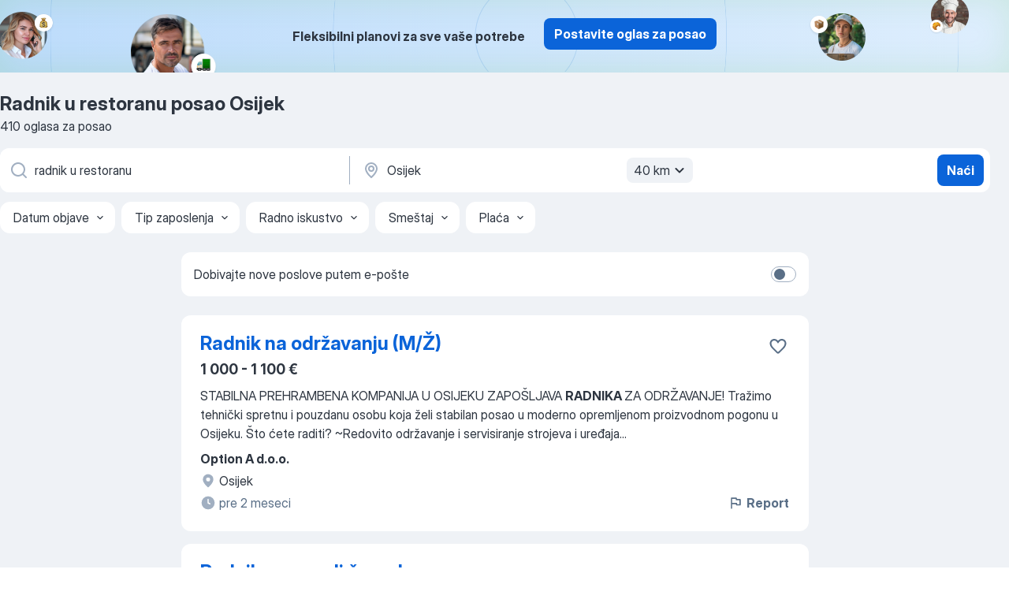

--- FILE ---
content_type: text/html
request_url: https://hr.jooble.org/posao-radnik-u-restoranu/Osijek
body_size: 74037
content:
<!DOCTYPE html><html lang="hr" xmlns="http://www.w3.org/1999/xhtml"><head><meta charset="utf-8"><link data-chunk="app" rel="stylesheet" href="/assets/app.7324e65269e8202330a9.css"><link data-chunk="SERP" rel="stylesheet" href="/assets/SERP.04657a1bc3acf7120258.css"><meta name="viewport" content="width=device-width,initial-scale=1.0,maximum-scale=5" /><meta property="og:site_name" content="Jooble" /><meta property="og:locale" content="hr" /><meta property="og:type" content="website" /><meta name="msvalidate.01" content="4E93DB804C5CCCD5B3AFF7486D4B2757" /><meta name="format-detection" content="telephone=no"><link rel="preconnect" href="https://www.googletagmanager.com" /><link rel="preconnect" href="https://www.google-analytics.com" /><link rel="dns-prefetch" href="https://www.google.com" /><link rel="dns-prefetch" href="https://apis.google.com" /><link rel="dns-prefetch" href="https://connect.facebook.net" /><link rel="dns-prefetch" href="https://www.facebook.com" /><link href="https://data-hr.jooble.org/assets/fonts/inter-display.css" rel="stylesheet"><link href="https://data-hr.jooble.org/assets/fonts/segoe.css" rel="stylesheet"><link rel="apple-touch-icon" href="/assets/images/favicon/ua/apple-touch-icon.png?v=4" /><link rel="apple-touch-icon" sizes="57x57" href="/assets/images/favicon/ua/apple-touch-icon-57x57.png?v=4" /><link rel="apple-touch-icon" sizes="60x60" href="/assets/images/favicon/ua/apple-touch-icon-60x60.png?v=4" /><link rel="apple-touch-icon" sizes="72x72" href="/assets/images/favicon/ua/apple-touch-icon-72x72.png?v=4" /><link rel="apple-touch-icon" sizes="76x76" href="/assets/images/favicon/ua/apple-touch-icon-76x76.png?v=4" /><link rel="apple-touch-icon" sizes="114x114" href="/assets/images/favicon/ua/apple-touch-icon-114x114.png?v=4" /><link rel="apple-touch-icon" sizes="120x120" href="/assets/images/favicon/ua/apple-touch-icon-120x120.png?v=4" /><link rel="apple-touch-icon" sizes="144x144" href="/assets/images/favicon/ua/apple-touch-icon-144x144.png?v=4" /><link rel="apple-touch-icon" sizes="152x152" href="/assets/images/favicon/ua/apple-touch-icon-152x152.png?v=4" /><link rel="apple-touch-icon" sizes="180x180" href="/assets/images/favicon/ua/apple-touch-icon-180x180.png?v=4" /><link rel="icon" type="image/png" sizes="16x16" href="/assets/images/favicon/ua/favicon-16x16.png?v=4"><link rel="icon" type="image/png" sizes="32x32" href="/assets/images/favicon/ua/favicon-32x32.png?v=4"><link rel="icon" type="image/png" sizes="48x48" href="/assets/images/favicon/ua/android-chrome-48x48.png?v=4"><link rel="icon" type="image/png" sizes="96x96" href="/assets/images/favicon/ua/android-chrome-96x96.png?v=4"><link rel="icon" type="image/png" sizes="144x144" href="/assets/images/favicon/ua/android-chrome-144x144.png?v=4"><link rel="icon" type="image/png" sizes="192x192" href="/assets/images/favicon/ua/android-chrome-192x192.png?v=4"><link rel="icon" type="image/png" sizes="194x194" href="/assets/images/favicon/ua/favicon-194x194.png?v=4"><link rel="icon" type="image/png" sizes="256x256" href="/assets/images/favicon/ua/android-chrome-256x256.png?v=4"><link rel="icon" type="image/png" sizes="384x384" href="/assets/images/favicon/ua/android-chrome-384x384.png?v=4"><link rel="icon" type="image/png" sizes="512x512" href="/assets/images/favicon/ua/android-chrome-512x512.png?v=4"><link rel="shortcut icon" type="image/x-icon" href="/assets/images/favicon/ua/favicon-ua.ico?v=4"><link rel="icon" href="/assets/images/favicon/ua/icon.svg?v=4" sizes="any" type="image/svg+xml"><meta name="msapplication-tooltip" content="Jooble"><meta name="msapplication-config" content="/browserconfig.xml"><meta name="msapplication-TileColor" content="#ffffff"><meta name="msapplication-TileImage" content="/assets/images/favicon/ua/mstile-144x144.png?v=4"><meta name="theme-color" content="#ffffff"><meta name="ir-site-verification-token" content="-1337664224"><script type="text/javascript" charset="utf-8">(function(g,o){g[o]=g[o]||function(){(g[o]['q']=g[o]['q']||[]).push(arguments)},g[o]['t']=1*new Date})(window,'_googCsa'); </script><script>!function(){if('PerformanceLongTaskTiming' in window) {var g=window.__tti={e:[]};g.o = new PerformanceObserver(function(l){g.e = g.e.concat(l.getEntries())});g.o.observe({entryTypes:['longtask']})}}();</script><script>!function(){var e,t,n,i,r={passive:!0,capture:!0},a=new Date,o=function(){i=[],t=-1,e=null,f(addEventListener)},c=function(i,r){e||(e=r,t=i,n=new Date,f(removeEventListener),u())},u=function(){if(t>=0&&t<n-a){var r={entryType:"first-input",name:e.type,target:e.target,cancelable:e.cancelable,startTime:e.timeStamp,processingStart:e.timeStamp+t};i.forEach((function(e){e(r)})),i=[]}},s=function(e){if(e.cancelable){var t=(e.timeStamp>1e12?new Date:performance.now())-e.timeStamp;"pointerdown"==e.type?function(e,t){var n=function(){c(e,t),a()},i=function(){a()},a=function(){removeEventListener("pointerup",n,r),removeEventListener("pointercancel",i,r)};addEventListener("pointerup",n,r),addEventListener("pointercancel",i,r)}(t,e):c(t,e)}},f=function(e){["mousedown","keydown","touchstart","pointerdown"].forEach((function(t){return e(t,s,r)}))},p="hidden"===document.visibilityState?0:1/0;addEventListener("visibilitychange",(function e(t){"hidden"===document.visibilityState&&(p=t.timeStamp,removeEventListener("visibilitychange",e,!0))}),!0);o(),self.webVitals={firstInputPolyfill:function(e){i.push(e),u()},resetFirstInputPolyfill:o,get firstHiddenTime(){return p}}}();</script><title data-rh="true">Hitno! Posao: Radnik u restoranu Osijek — 410 aktualnih poslova — Jooble™</title><link data-rh="true" rel="canonical" href="https://hr.jooble.org/posao-radnik-u-restoranu/Osijek"/><link data-rh="true" hreflang="hr-HR" rel="alternate" href="https://hr.jooble.org/posao-radnik-u-restoranu/Osijek"/><meta data-rh="true" name="keywords" content="Radnik u restoranu posao Osijek, poslovi Radnik u restoranu Osijek, posao, poslovi"/><meta data-rh="true" name="description" content="Pretraga posla Radnik u restoranu Osijek. Najnoviji poslovi. Pouzdani poslodavci. Besplatan, brz i povoljan način da pronađete posao između 8.000+ oglasa za posao. Puno, nepuno radno vrijeme, honorarni posao. Konkurentna plaća. Informacija o poslodavcima. Počnite novu karijeru upravo sada!"/><meta data-rh="true" property="og:image" content="/assets/images/open_graph/og_image.png"/><meta data-rh="true" property="og:url" content="https://hr.jooble.org/posao-radnik-u-restoranu/Osijek"/><meta data-rh="true" property="og:title" content="Hitno! Posao: Radnik u restoranu Osijek — 410 aktualnih poslova — Jooble™"/><meta data-rh="true" property="og:description" content="Pretraga posla Radnik u restoranu Osijek. Najnoviji poslovi. Pouzdani poslodavci. Besplatan, brz i povoljan način da pronađete posao između 8.000+ oglasa za posao. Puno, nepuno radno vrijeme, honorarni posao. Konkurentna plaća. Informacija o poslodavcima. Počnite novu karijeru upravo sada!"/><script data-rh="true" type="application/ld+json">{"@context":"https://schema.org","@type":"BreadcrumbList","itemListElement":[[{"@type":"ListItem","position":1,"item":{"@id":"https://hr.jooble.org","name":"Poslovi"}},{"@type":"ListItem","position":2,"item":{"@id":"https://hr.jooble.org/posao/Osijek","name":"Posao Osijek"}},{"@type":"ListItem","position":3,"item":{"@id":"https://hr.jooble.org/posao-radnik-u-restoranu","name":"Radnik u restoranu"}},{"@type":"ListItem","position":4,"item":{"name":"Radnik u restoranu Osijek"}}]]}</script><script data-rh="true" type="application/ld+json">{"@context":"https://schema.org","@type":"ItemList","numberOfItems":410,"itemListElement":[[{"@type":"ListItem","position":1,"url":"https://hr.jooble.org/jdp/-9097578963690743498"},{"@type":"ListItem","position":2,"url":"https://hr.jooble.org/jdp/2061896115467397322"},{"@type":"ListItem","position":3,"url":"https://hr.jooble.org/jdp/3867093496754873551"},{"@type":"ListItem","position":4,"url":"https://hr.jooble.org/jdp/-6899781808430415041"},{"@type":"ListItem","position":5,"url":"https://hr.jooble.org/jdp/-1368125510983789108"},{"@type":"ListItem","position":6,"url":"https://hr.jooble.org/jdp/433513647448672947"},{"@type":"ListItem","position":7,"url":"https://hr.jooble.org/jdp/-3041658041390122253"},{"@type":"ListItem","position":8,"url":"https://hr.jooble.org/jdp/4383847763819700370"},{"@type":"ListItem","position":9,"url":"https://hr.jooble.org/jdp/6719645982556330876"},{"@type":"ListItem","position":10,"url":"https://hr.jooble.org/jdp/8295375426951887041"},{"@type":"ListItem","position":11,"url":"https://hr.jooble.org/jdp/-4394683268373020679"},{"@type":"ListItem","position":12,"url":"https://hr.jooble.org/jdp/-4243932349279970527"},{"@type":"ListItem","position":13,"url":"https://hr.jooble.org/jdp/4531381929533046503"},{"@type":"ListItem","position":14,"url":"https://hr.jooble.org/jdp/8599984697432971416"},{"@type":"ListItem","position":15,"url":"https://hr.jooble.org/jdp/-5930511654703234012"},{"@type":"ListItem","position":16,"url":"https://hr.jooble.org/jdp/2623450089544905212"},{"@type":"ListItem","position":17,"url":"https://hr.jooble.org/jdp/-7435211296764863427"},{"@type":"ListItem","position":18,"url":"https://hr.jooble.org/jdp/-6241640559565745265"},{"@type":"ListItem","position":19,"url":"https://hr.jooble.org/jdp/-1803380745535422352"},{"@type":"ListItem","position":20,"url":"https://hr.jooble.org/jdp/-8765536372415018715"},{"@type":"ListItem","position":21,"url":"https://hr.jooble.org/jdp/2970867858063443695"},{"@type":"ListItem","position":22,"url":"https://hr.jooble.org/jdp/-3529156238040076491"},{"@type":"ListItem","position":23,"url":"https://hr.jooble.org/jdp/-1097542526487397798"},{"@type":"ListItem","position":24,"url":"https://hr.jooble.org/jdp/7559433259354678155"},{"@type":"ListItem","position":25,"url":"https://hr.jooble.org/jdp/4790150239137767012"},{"@type":"ListItem","position":26,"url":"https://hr.jooble.org/jdp/-950303640258358358"},{"@type":"ListItem","position":27,"url":"https://hr.jooble.org/jdp/-4269670802593388201"},{"@type":"ListItem","position":28,"url":"https://hr.jooble.org/jdp/-2433276999839071060"},{"@type":"ListItem","position":29,"url":"https://hr.jooble.org/jdp/2264693847161946642"},{"@type":"ListItem","position":30,"url":"https://hr.jooble.org/jdp/870997644127117720"}]]}</script></head><body ondragstart="return false"><div id="app"><div class="zR2N9v"><div class="_1G2nM4"><div></div><div class="AdTIXI woPAA+"><div class="VE4p9u"><img class="DQhyy9" src="/assets/images/new_lead_generation_banner/balkansManagers/moneyManager.png" alt="recommendations"/><img class="mTzoVA" src="/assets/images/new_lead_generation_banner/balkansManagers/carManager.png" alt="recommendations"/><img class="gLHmAV" src="/assets/images/new_lead_generation_banner/balkansManagers/boxManager.png" alt="recommendations"/><img class="Xn743Z" src="/assets/images/new_lead_generation_banner/balkansManagers/crouasantManager.png" alt="recommendations"/><img class="_69aNPU" src="/assets/images/new_lead_generation_banner/balkansManagers/littleCircle.png" alt="ellipse1"/><img class="hZRTn-" src="/assets/images/new_lead_generation_banner/balkansManagers/middleCircle.png" alt="ellipse2"/><img class="SnOgsk" src="/assets/images/new_lead_generation_banner/balkansManagers/largeCircle.png" alt="ellipse3"/></div><div class="_0nboYv"><p class="vtU8oW">Fleksibilni planovi za sve vaše potrebe</p><div class="IzeitS GsYJWj"><a class="yJhQFR PXIcBe _3JjIut E3AGJQ jsQWug PnPr9y" target="_blank" data-test-name="_newLeadGenerationEmployerButton" href="/employer/promo?eref=leadgenbanner">Postavite oglas za posao</a></div></div></div><div id="serpContainer" class="_0CG45k"><div class="+MdXgT"><header class="VavEB9"><div class="qD9dwK"><h1 class="_518B8Z">Radnik u restoranu posao Osijek</h1><div company="p" class="cXVOTD">410 oglasa za posao</div></div><div class=""><form class="CXE+FW" data-test-name="_searchForm"><div class="tXoMlu"><div class="kySr3o EIHqTW"><div class="H-KSNn"><div class="Y6LTZC RKazSn"><div class="_0vIToK"><svg class="BC4g2E abyhUO gexuVd kPZVKg"><use xlink:href="/assets/sprite.1oxueCVBzlo-hocQRlhy.svg#icon-magnifier-usage"></use></svg><input id="input_:R55j8h:" class="_2cXMBT aHpE4r _5sX2B+" placeholder="Tražim natječaje..." type="text" spellcheck="false" name="keyword" autoComplete="off" autoCapitalize="off" data-test-name="_searchFormKeywordInput" aria-label="Navedite kakav posao tražite" value="radnik u restoranu"/></div></div></div></div><div class="kySr3o _9+Weu7"><div class="H-KSNn"><div class="Y6LTZC RKazSn"><div class="_0vIToK"><svg class="BC4g2E abyhUO gexuVd kPZVKg"><use xlink:href="/assets/sprite.1oxueCVBzlo-hocQRlhy.svg#icon-map_marker-usage"></use></svg><input id="tbRegion" class="_2cXMBT aHpE4r _5sX2B+" placeholder="Županije..." type="text" spellcheck="false" name="region" autoComplete="off" autoCapitalize="off" data-test-name="_searchFormRegionInput" aria-label="Navedite grad u kojem tražite posao" value="Osijek"/></div><div class="hQwOE1"><div class="-xWR9w" data-test-name="_radiusSelect"><button type="button" class="VMdYVt i6dNg1 oUsVL7 -A9fYs mO9zne">40 km<span class="njVmSf"><svg class="KaSFrq JAzKjj GM7Sgs MQl7R9"><use xlink:href="/assets/sprite.1oxueCVBzlo-hocQRlhy.svg#icon-chevron_down-usage"></use></svg></span></button></div></div></div></div></div></div><button type="submit" class="VMdYVt i6dNg1 oUsVL7 xVPKbj ZuTpxY">Naći</button></form></div><div class="p7hDF8"><div class="apmZrt" data-test-name="_smartTagsFilter" role="region" aria-label="Filters"><button type="button" class="wYznI5"><span class="_1apRDx">Datum objave</span><svg class="KaSFrq DuJhnH GM7Sgs _398Jb4"><use xlink:href="/assets/sprite.1oxueCVBzlo-hocQRlhy.svg#icon-chevron_down-usage"></use></svg></button><button type="button" class="wYznI5"><span class="_1apRDx">Tip zaposlenja</span><svg class="KaSFrq DuJhnH GM7Sgs _398Jb4"><use xlink:href="/assets/sprite.1oxueCVBzlo-hocQRlhy.svg#icon-chevron_down-usage"></use></svg></button><button type="button" class="wYznI5"><span class="_1apRDx">Radno iskustvo</span><svg class="KaSFrq DuJhnH GM7Sgs _398Jb4"><use xlink:href="/assets/sprite.1oxueCVBzlo-hocQRlhy.svg#icon-chevron_down-usage"></use></svg></button><button type="button" class="wYznI5"><span class="_1apRDx">Smeštaj</span><svg class="KaSFrq DuJhnH GM7Sgs _398Jb4"><use xlink:href="/assets/sprite.1oxueCVBzlo-hocQRlhy.svg#icon-chevron_down-usage"></use></svg></button><button type="button" class="wYznI5"><span class="_1apRDx">Plaća</span><svg class="KaSFrq DuJhnH GM7Sgs _398Jb4"><use xlink:href="/assets/sprite.1oxueCVBzlo-hocQRlhy.svg#icon-chevron_down-usage"></use></svg></button></div></div></header><div class="y+s7YY"><div class="Amjssv"><main class="toVmC+" role="main"><div class="NeCPdn" id="topBarContainer"><div class="dKIuea"><div class="pfddcp xPgV1+"><div class="Z7rxKJ"><span class="ahUpuK">Dobivajte nove poslove putem e-pošte</span><div class="rV3P9b H6hBvI RDT4pD seXaaO"><input id="SubscriptionSwitcher" type="checkbox" tabindex="-1" aria-label="SubscriptionSwitcher"/><label for="SubscriptionSwitcher" tabindex="0" role="switch" aria-checked="false" data-focus-target="SubscriptionSwitcher"><span data-switch="pill" data-caption="false"><span data-switch="round"></span></span></label></div></div></div></div></div><div class="bXbgrv" id="serpContent"><div><div class="infinite-scroll-component__outerdiv"><div class="infinite-scroll-component ZbPfXY _serpContentBlock" style="height:auto;overflow:auto;-webkit-overflow-scrolling:touch"><div><ul class="kiBEcn"><li></li><li><div id="-9097578963690743498" data-test-name="_jobCard" class="+n4WEb rHG1ci"><div class="_9q4Aij"><h2 class="jA9gFS dUatPc"><a class="_8w9Ce2 tUC4Fj _6i4Nb0 wtCvxI job_card_link" target="_blank" href="https://hr.jooble.org/jdp/-9097578963690743498">Radnik na održavanju (M/Ž)</a></h2><div class="_5A-eEY"><div class="Bdpujj"><button type="button" class="ZapzXe _9WpygY XEfYdx JFkX+L vMdXr7 RNbuqd" data-test-name="jobFavoritesButton__-9097578963690743498" aria-label="Sačuvati oglas u omiljenom"><span class="H2e2t1 +gVFyQ"><svg class="KaSFrq JAzKjj _0ng4na"><use xlink:href="/assets/sprite.1oxueCVBzlo-hocQRlhy.svg#icon-heart_outline-usage"></use></svg></span></button></div></div></div><div><div class="QZH8mt"><p class="b97WnG">1 000 - 1 100 €</p><div class="GEyos4"><span>STABILNA PREHRAMBENA KOMPANIJA U OSIJEKU ZAPOŠLJAVA </span><b>RADNIKA </b><span>ZA ODRŽAVANJE!

Tražimo tehnički spretnu i pouzdanu osobu koja želi stabilan posao u moderno opremljenom proizvodnom pogonu u Osijeku.

Što ćete raditi?

~Redovito održavanje i servisiranje strojeva i uređaja</span>...&nbsp;</div><div class="rvi8+s"></div></div><div class="L4BhzZ wrapper__new_tags_design bLrJMm"><div class="j+648w"><button type="button" class="ZapzXe _9WpygY JFkX+L vMdXr7 _9ofHq7" data-test-name="_reportJobButtonSerp"><span class="H2e2t1 w87w0E"><svg class="KaSFrq xY3sEm _0ng4na cS9jE1"><use xlink:href="/assets/sprite.1oxueCVBzlo-hocQRlhy.svg#icon-flag-usage"></use></svg></span>Report</button></div><div class="E6E0jY"><div class="pXyhD4 VeoRvG"><div class="heru4z"><p class="z6WlhX" data-test-name="_companyName">Option A d.o.o.</p></div></div><a href="https://hr.jooble.org/posao/Osijek" class="blapLw gj1vO6 fhg31q nxYYVJ" tabindex="-1"><svg class="BC4g2E c6AqqO gexuVd kE3ssB DlQ0Ty icon_gray_soft mdorqd"><use xlink:href="/assets/sprite.1oxueCVBzlo-hocQRlhy.svg#icon-map_marker_filled-usage"></use></svg><div class="caption NTRJBV">Osijek</div></a><div class="blapLw gj1vO6 fhg31q fGYTou"><svg class="BC4g2E c6AqqO gexuVd kE3ssB DlQ0Ty icon_gray_soft jjtReA"><use xlink:href="/assets/sprite.1oxueCVBzlo-hocQRlhy.svg#icon-clock_filled-usage"></use></svg><div class="caption Vk-5Da">pre 2 meseci</div></div></div></div></div></div></li><li><div id="2061896115467397322" data-test-name="_jobCard" class="+n4WEb rHG1ci"><div class="_9q4Aij"><h2 class="jA9gFS dUatPc"><a class="_8w9Ce2 tUC4Fj _6i4Nb0 wtCvxI job_card_link" target="_blank" href="https://hr.jooble.org/jdp/2061896115467397322">Radnik u preradi čvaraka</a></h2><div class="_5A-eEY"><div class="Bdpujj"><button type="button" class="ZapzXe _9WpygY XEfYdx JFkX+L vMdXr7 RNbuqd" data-test-name="jobFavoritesButton__2061896115467397322" aria-label="Sačuvati oglas u omiljenom"><span class="H2e2t1 +gVFyQ"><svg class="KaSFrq JAzKjj _0ng4na"><use xlink:href="/assets/sprite.1oxueCVBzlo-hocQRlhy.svg#icon-heart_outline-usage"></use></svg></span></button></div></div></div><div><div class="QZH8mt"><p class="b97WnG">950 - 1 000 €</p><div class="GEyos4"><span>Tražimo </span><b>radnike </b><span>za proizvodni pogon koji se bavi kuhanjem i pripremom čvaraka, ali i radom u drugim odjelima kao što su Laska linija, Atmos strojevi, punjenje, injektiranje, salamura i topljenje mesa.

Radno okruženje je čisto, uredno i s temperaturom pogodnom za rad.</span>...&nbsp;</div><div class="rvi8+s"></div></div><div class="L4BhzZ wrapper__new_tags_design bLrJMm"><div class="j+648w"><button type="button" class="ZapzXe _9WpygY JFkX+L vMdXr7 _9ofHq7" data-test-name="_reportJobButtonSerp"><span class="H2e2t1 w87w0E"><svg class="KaSFrq xY3sEm _0ng4na cS9jE1"><use xlink:href="/assets/sprite.1oxueCVBzlo-hocQRlhy.svg#icon-flag-usage"></use></svg></span>Report</button></div><div class="E6E0jY"><div class="pXyhD4 VeoRvG"><div class="heru4z"><p class="z6WlhX" data-test-name="_companyName">Option A d.o.o.</p></div></div><a href="https://hr.jooble.org/posao/Osijek" class="blapLw gj1vO6 fhg31q nxYYVJ" tabindex="-1"><svg class="BC4g2E c6AqqO gexuVd kE3ssB DlQ0Ty icon_gray_soft mdorqd"><use xlink:href="/assets/sprite.1oxueCVBzlo-hocQRlhy.svg#icon-map_marker_filled-usage"></use></svg><div class="caption NTRJBV">Osijek</div></a><div class="blapLw gj1vO6 fhg31q fGYTou"><svg class="BC4g2E c6AqqO gexuVd kE3ssB DlQ0Ty icon_gray_soft jjtReA"><use xlink:href="/assets/sprite.1oxueCVBzlo-hocQRlhy.svg#icon-clock_filled-usage"></use></svg><div class="caption Vk-5Da">pre 2 meseci</div></div></div></div></div></div></li><li><div id="3867093496754873551" data-test-name="_jobCard" class="+n4WEb rHG1ci"><div class="_9q4Aij"><h2 class="jA9gFS dUatPc"><a class="_8w9Ce2 tUC4Fj _6i4Nb0 wtCvxI job_card_link" target="_blank" href="https://hr.jooble.org/jdp/3867093496754873551">Radnik u pušnici mesa</a></h2><div class="_5A-eEY"><div class="Bdpujj"><button type="button" class="ZapzXe _9WpygY XEfYdx JFkX+L vMdXr7 RNbuqd" data-test-name="jobFavoritesButton__3867093496754873551" aria-label="Sačuvati oglas u omiljenom"><span class="H2e2t1 +gVFyQ"><svg class="KaSFrq JAzKjj _0ng4na"><use xlink:href="/assets/sprite.1oxueCVBzlo-hocQRlhy.svg#icon-heart_outline-usage"></use></svg></span></button></div></div></div><div><div class="QZH8mt"><p class="b97WnG">1 000 - 1 100 €</p><div class="GEyos4"><span>Zapošljavamo </span><b>radnike </b><span>s iskustvom u radu u pušnici pogonu za dimljenje i konzerviranje mesa.

Posao uključuje utovar i istovar proizvoda</span>...&nbsp;&nbsp;...<span>evidencije
~EU državljanstvo nije uvjet
~Odgovoran i pouzdan </span><b>radnik </b><span>s iskustvom u prehrambenoj industriji


Uvjeti rada:

~</span>...&nbsp;</div><div class="rvi8+s"></div></div><div class="L4BhzZ wrapper__new_tags_design bLrJMm"><div class="j+648w"><button type="button" class="ZapzXe _9WpygY JFkX+L vMdXr7 _9ofHq7" data-test-name="_reportJobButtonSerp"><span class="H2e2t1 w87w0E"><svg class="KaSFrq xY3sEm _0ng4na cS9jE1"><use xlink:href="/assets/sprite.1oxueCVBzlo-hocQRlhy.svg#icon-flag-usage"></use></svg></span>Report</button></div><div class="E6E0jY"><div class="pXyhD4 VeoRvG"><div class="heru4z"><p class="z6WlhX" data-test-name="_companyName">Option A d.o.o.</p></div></div><a href="https://hr.jooble.org/posao/Osijek" class="blapLw gj1vO6 fhg31q nxYYVJ" tabindex="-1"><svg class="BC4g2E c6AqqO gexuVd kE3ssB DlQ0Ty icon_gray_soft mdorqd"><use xlink:href="/assets/sprite.1oxueCVBzlo-hocQRlhy.svg#icon-map_marker_filled-usage"></use></svg><div class="caption NTRJBV">Osijek</div></a><div class="blapLw gj1vO6 fhg31q fGYTou"><svg class="BC4g2E c6AqqO gexuVd kE3ssB DlQ0Ty icon_gray_soft jjtReA"><use xlink:href="/assets/sprite.1oxueCVBzlo-hocQRlhy.svg#icon-clock_filled-usage"></use></svg><div class="caption Vk-5Da">pre 2 meseci</div></div></div></div></div></div></li><li><div id="-6899781808430415041" data-test-name="_jobCard" class="+n4WEb rHG1ci"><div class="_9q4Aij"><h2 class="jA9gFS dUatPc"><a class="_8w9Ce2 tUC4Fj _6i4Nb0 wtCvxI job_card_link" target="_blank" href="https://hr.jooble.org/jdp/-6899781808430415041">Radnik u preradi mesa</a></h2><div class="_5A-eEY"><div class="Bdpujj"><button type="button" class="ZapzXe _9WpygY XEfYdx JFkX+L vMdXr7 RNbuqd" data-test-name="jobFavoritesButton__-6899781808430415041" aria-label="Sačuvati oglas u omiljenom"><span class="H2e2t1 +gVFyQ"><svg class="KaSFrq JAzKjj _0ng4na"><use xlink:href="/assets/sprite.1oxueCVBzlo-hocQRlhy.svg#icon-heart_outline-usage"></use></svg></span></button></div></div></div><div><div class="QZH8mt"><p class="b97WnG">1 000 - 1 100 €</p><div class="GEyos4"><span>Zapošljavamo </span><b>radnike </b><span>za rad u proizvodnji na Laska liniji automatiziranoj liniji za preradu mesa koja uključuje faze miješanja, injektiranja, tumbanja i punjenja mesnih proizvoda.

Vaš zadatak bit će nadzor i upravljanje strojevima tijekom proizvodnog procesa, uz brigu</span>...&nbsp;</div><div class="rvi8+s"></div></div><div class="L4BhzZ wrapper__new_tags_design bLrJMm"><div class="j+648w"><button type="button" class="ZapzXe _9WpygY JFkX+L vMdXr7 _9ofHq7" data-test-name="_reportJobButtonSerp"><span class="H2e2t1 w87w0E"><svg class="KaSFrq xY3sEm _0ng4na cS9jE1"><use xlink:href="/assets/sprite.1oxueCVBzlo-hocQRlhy.svg#icon-flag-usage"></use></svg></span>Report</button></div><div class="E6E0jY"><div class="pXyhD4 VeoRvG"><div class="heru4z"><p class="z6WlhX" data-test-name="_companyName">Option A d.o.o.</p></div></div><a href="https://hr.jooble.org/posao/Osijek" class="blapLw gj1vO6 fhg31q nxYYVJ" tabindex="-1"><svg class="BC4g2E c6AqqO gexuVd kE3ssB DlQ0Ty icon_gray_soft mdorqd"><use xlink:href="/assets/sprite.1oxueCVBzlo-hocQRlhy.svg#icon-map_marker_filled-usage"></use></svg><div class="caption NTRJBV">Osijek</div></a><div class="blapLw gj1vO6 fhg31q fGYTou"><svg class="BC4g2E c6AqqO gexuVd kE3ssB DlQ0Ty icon_gray_soft jjtReA"><use xlink:href="/assets/sprite.1oxueCVBzlo-hocQRlhy.svg#icon-clock_filled-usage"></use></svg><div class="caption Vk-5Da">pre 2 meseci</div></div></div></div></div></div></li><li><div id="-1368125510983789108" data-test-name="_jobCard" class="+n4WEb rHG1ci"><div class="_9q4Aij"><h2 class="jA9gFS dUatPc"><a class="_8w9Ce2 tUC4Fj _6i4Nb0 wtCvxI job_card_link" target="_blank" href="https://hr.jooble.org/jdp/-1368125510983789108">GRAĐEVINSKI RADNIK/GRAĐEVINSKA RADNICA</a></h2><div class="_5A-eEY"><div class="Bdpujj"><button type="button" class="ZapzXe _9WpygY XEfYdx JFkX+L vMdXr7 RNbuqd" data-test-name="jobFavoritesButton__-1368125510983789108" aria-label="Sačuvati oglas u omiljenom"><span class="H2e2t1 +gVFyQ"><svg class="KaSFrq JAzKjj _0ng4na"><use xlink:href="/assets/sprite.1oxueCVBzlo-hocQRlhy.svg#icon-heart_outline-usage"></use></svg></span></button></div></div></div><div><div class="QZH8mt"><div class="GEyos4">&nbsp;...<span>Radno mjesto  
 
 
  Mjesto rada:    OSIJEK, OSJEČKO-BARANJSKA ŽUPANIJA     Broj traženih </span><b>radnika:</b><span>   1    Vrsta zaposlenja:    Na neodređeno; novootvoreni poslovi     Radno vrijeme:    Puno radno vrijeme     Smještaj:    Nema smještaja     Naknada za prijevoz:</span>...&nbsp;</div><div class="rvi8+s"></div></div><div class="L4BhzZ wrapper__new_tags_design bLrJMm"><div class="j+648w"><button type="button" class="ZapzXe _9WpygY JFkX+L vMdXr7 _9ofHq7" data-test-name="_reportJobButtonSerp"><span class="H2e2t1 w87w0E"><svg class="KaSFrq xY3sEm _0ng4na cS9jE1"><use xlink:href="/assets/sprite.1oxueCVBzlo-hocQRlhy.svg#icon-flag-usage"></use></svg></span>Report</button><img src="/css/images/plogo/10.gif" class="yUFQEM" aria-hidden="true" alt="dteCompanyLogo"/></div><div class="E6E0jY"><div class="pXyhD4 VeoRvG"><div class="heru4z"><p class="z6WlhX" data-test-name="_companyName">BELLUS BAU, obrt za građevinarstvo, vl. Pero Čondrić, Osijek...</p></div></div><div class="blapLw gj1vO6 fhg31q nxYYVJ" tabindex="-1"><svg class="BC4g2E c6AqqO gexuVd kE3ssB DlQ0Ty icon_gray_soft mdorqd"><use xlink:href="/assets/sprite.1oxueCVBzlo-hocQRlhy.svg#icon-map_marker_filled-usage"></use></svg><div class="caption NTRJBV">Osijek</div></div><div class="blapLw gj1vO6 fhg31q fGYTou"><svg class="BC4g2E c6AqqO gexuVd kE3ssB DlQ0Ty icon_gray_soft jjtReA"><use xlink:href="/assets/sprite.1oxueCVBzlo-hocQRlhy.svg#icon-clock_filled-usage"></use></svg><div class="caption Vk-5Da">prije 18 dana</div></div></div></div></div></div></li><li><div id="433513647448672947" data-test-name="_jobCard" class="+n4WEb rHG1ci"><div class="_9q4Aij"><h2 class="jA9gFS dUatPc"><a class="_8w9Ce2 tUC4Fj _6i4Nb0 wtCvxI job_card_link" target="_blank" href="https://hr.jooble.org/jdp/433513647448672947">RADNIK/RADNICA ZA POMOĆ U KUĆANSTVU</a></h2><div class="_5A-eEY"><div class="Bdpujj"><button type="button" class="ZapzXe _9WpygY XEfYdx JFkX+L vMdXr7 RNbuqd" data-test-name="jobFavoritesButton__433513647448672947" aria-label="Sačuvati oglas u omiljenom"><span class="H2e2t1 +gVFyQ"><svg class="KaSFrq JAzKjj _0ng4na"><use xlink:href="/assets/sprite.1oxueCVBzlo-hocQRlhy.svg#icon-heart_outline-usage"></use></svg></span></button></div></div></div><div><div class="QZH8mt"><div class="GEyos4">&nbsp;...<span>Radno mjesto  
 
 
  Mjesto rada:    OSIJEK, OSJEČKO-BARANJSKA ŽUPANIJA     Broj traženih </span><b>radnika:</b><span>   1    Vrsta zaposlenja:    Na određeno; novootvoreni poslovi     Radno vrijeme:    Puno radno vrijeme     Način rada:    Smjena - prijepodne     Smještaj:    Nema</span>...&nbsp;</div><div class="rvi8+s"></div></div><div class="L4BhzZ wrapper__new_tags_design bLrJMm"><div class="j+648w"><button type="button" class="ZapzXe _9WpygY JFkX+L vMdXr7 _9ofHq7" data-test-name="_reportJobButtonSerp"><span class="H2e2t1 w87w0E"><svg class="KaSFrq xY3sEm _0ng4na cS9jE1"><use xlink:href="/assets/sprite.1oxueCVBzlo-hocQRlhy.svg#icon-flag-usage"></use></svg></span>Report</button><img src="/css/images/plogo/10.gif" class="yUFQEM" aria-hidden="true" alt="dteCompanyLogo"/></div><div class="E6E0jY"><div class="pXyhD4 VeoRvG"><div class="heru4z"><p class="z6WlhX" data-test-name="_companyName">KUĆANSTVO JELENA BILOŠ</p></div></div><div class="blapLw gj1vO6 fhg31q nxYYVJ" tabindex="-1"><svg class="BC4g2E c6AqqO gexuVd kE3ssB DlQ0Ty icon_gray_soft mdorqd"><use xlink:href="/assets/sprite.1oxueCVBzlo-hocQRlhy.svg#icon-map_marker_filled-usage"></use></svg><div class="caption NTRJBV">Osijek</div></div><div class="blapLw gj1vO6 fhg31q fGYTou"><svg class="BC4g2E c6AqqO gexuVd kE3ssB DlQ0Ty icon_gray_soft jjtReA"><use xlink:href="/assets/sprite.1oxueCVBzlo-hocQRlhy.svg#icon-clock_filled-usage"></use></svg><div class="caption Vk-5Da">prije 21 dan</div></div></div></div></div></div></li><li><div id="-3041658041390122253" data-test-name="_jobCard" class="+n4WEb rHG1ci"><div class="_9q4Aij"><h2 class="jA9gFS dUatPc"><a class="_8w9Ce2 tUC4Fj _6i4Nb0 wtCvxI job_card_link" target="_blank" href="https://hr.jooble.org/jdp/-3041658041390122253">STRUČNI RADNIK/STRUČNA RADNICA NA TEHNIČKOM ODRŽAVANJU</a></h2><div class="_5A-eEY"><div class="Bdpujj"><button type="button" class="ZapzXe _9WpygY XEfYdx JFkX+L vMdXr7 RNbuqd" data-test-name="jobFavoritesButton__-3041658041390122253" aria-label="Sačuvati oglas u omiljenom"><span class="H2e2t1 +gVFyQ"><svg class="KaSFrq JAzKjj _0ng4na"><use xlink:href="/assets/sprite.1oxueCVBzlo-hocQRlhy.svg#icon-heart_outline-usage"></use></svg></span></button></div></div></div><div><div class="QZH8mt"><div class="GEyos4">&nbsp;...<span>rada:    OSIJEK, OSJEČKO-BARANJSKA ŽUPANIJA     Broj traženih </span><b>radnika:</b><span>   1    Vrsta zaposlenja:   
 Na neodređeno; upražnjeni poslovi</span>...&nbsp;&nbsp;...<span>Radno iskustvo:   6 mjeseci     Ostale informacije:  stručni </span><b>radnik </b><span>na tehničkom održavanju- 1 izvršitelj 
 
 
Uvjeti: 
 završena</span>...&nbsp;</div><div class="rvi8+s"></div></div><div class="L4BhzZ wrapper__new_tags_design bLrJMm"><div class="j+648w"><button type="button" class="ZapzXe _9WpygY JFkX+L vMdXr7 _9ofHq7" data-test-name="_reportJobButtonSerp"><span class="H2e2t1 w87w0E"><svg class="KaSFrq xY3sEm _0ng4na cS9jE1"><use xlink:href="/assets/sprite.1oxueCVBzlo-hocQRlhy.svg#icon-flag-usage"></use></svg></span>Report</button><img src="/css/images/plogo/10.gif" class="yUFQEM" aria-hidden="true" alt="dteCompanyLogo"/></div><div class="E6E0jY"><div class="pXyhD4 VeoRvG"><div class="heru4z"><p class="z6WlhX" data-test-name="_companyName">KLINIČKI BOLNIČKI CENTAR OSIJEK</p></div></div><div class="blapLw gj1vO6 fhg31q nxYYVJ" tabindex="-1"><svg class="BC4g2E c6AqqO gexuVd kE3ssB DlQ0Ty icon_gray_soft mdorqd"><use xlink:href="/assets/sprite.1oxueCVBzlo-hocQRlhy.svg#icon-map_marker_filled-usage"></use></svg><div class="caption NTRJBV">Osijek</div></div><div class="blapLw gj1vO6 fhg31q fGYTou"><svg class="BC4g2E c6AqqO gexuVd kE3ssB DlQ0Ty icon_gray_soft jjtReA"><use xlink:href="/assets/sprite.1oxueCVBzlo-hocQRlhy.svg#icon-clock_filled-usage"></use></svg><div class="caption Vk-5Da">prije 6 dana</div></div></div></div></div></div></li><li></li><li><div id="4383847763819700370" data-test-name="_jobCard" class="+n4WEb rHG1ci"><div class="_9q4Aij"><h2 class="jA9gFS dUatPc"><a class="_8w9Ce2 tUC4Fj _6i4Nb0 wtCvxI job_card_link" target="_blank" href="https://hr.jooble.org/jdp/4383847763819700370">GRAĐEVINSKI RADNIK/GRAĐEVINSKA RADNICA</a></h2><div class="_5A-eEY"><div class="Bdpujj"><button type="button" class="ZapzXe _9WpygY XEfYdx JFkX+L vMdXr7 RNbuqd" data-test-name="jobFavoritesButton__4383847763819700370" aria-label="Sačuvati oglas u omiljenom"><span class="H2e2t1 +gVFyQ"><svg class="KaSFrq JAzKjj _0ng4na"><use xlink:href="/assets/sprite.1oxueCVBzlo-hocQRlhy.svg#icon-heart_outline-usage"></use></svg></span></button></div></div></div><div><div class="QZH8mt"><div class="GEyos4">&nbsp;...<span>Radno mjesto  
 
 
  Mjesto rada:    OSIJEK, OSJEČKO-BARANJSKA ŽUPANIJA      Broj traženih </span><b>radnika:</b><span>   3     Vrsta zaposlenja:    Na neodređeno; novootvoreni poslovi      Radno vrijeme:    Puno radno vrijeme      Smještaj:    Nema smještaja      Naknada za prijevoz</span>...&nbsp;</div><div class="rvi8+s"></div></div><div class="L4BhzZ wrapper__new_tags_design bLrJMm"><div class="j+648w"><button type="button" class="ZapzXe _9WpygY JFkX+L vMdXr7 _9ofHq7" data-test-name="_reportJobButtonSerp"><span class="H2e2t1 w87w0E"><svg class="KaSFrq xY3sEm _0ng4na cS9jE1"><use xlink:href="/assets/sprite.1oxueCVBzlo-hocQRlhy.svg#icon-flag-usage"></use></svg></span>Report</button><img src="/css/images/plogo/10.gif" class="yUFQEM" aria-hidden="true" alt="dteCompanyLogo"/></div><div class="E6E0jY"><div class="pXyhD4 VeoRvG"><div class="heru4z"><p class="z6WlhX" data-test-name="_companyName">BAU ING PLUS d.o.o. za graditeljstvo i usluge</p></div></div><div class="blapLw gj1vO6 fhg31q nxYYVJ" tabindex="-1"><svg class="BC4g2E c6AqqO gexuVd kE3ssB DlQ0Ty icon_gray_soft mdorqd"><use xlink:href="/assets/sprite.1oxueCVBzlo-hocQRlhy.svg#icon-map_marker_filled-usage"></use></svg><div class="caption NTRJBV">Osijek</div></div><div class="blapLw gj1vO6 fhg31q fGYTou"><svg class="BC4g2E c6AqqO gexuVd kE3ssB DlQ0Ty icon_gray_soft jjtReA"><use xlink:href="/assets/sprite.1oxueCVBzlo-hocQRlhy.svg#icon-clock_filled-usage"></use></svg><div class="caption Vk-5Da">prije 26 dana</div></div></div></div></div></div></li><li><div id="6719645982556330876" data-test-name="_jobCard" class="+n4WEb rHG1ci"><div class="_9q4Aij"><h2 class="jA9gFS dUatPc"><a class="_8w9Ce2 tUC4Fj _6i4Nb0 wtCvxI job_card_link" target="_blank" href="https://hr.jooble.org/jdp/6719645982556330876">Radnik na održavanju (mž)</a></h2><div class="_5A-eEY"><div class="Bdpujj"><button type="button" class="ZapzXe _9WpygY XEfYdx JFkX+L vMdXr7 RNbuqd" data-test-name="jobFavoritesButton__6719645982556330876" aria-label="Sačuvati oglas u omiljenom"><span class="H2e2t1 +gVFyQ"><svg class="KaSFrq JAzKjj _0ng4na"><use xlink:href="/assets/sprite.1oxueCVBzlo-hocQRlhy.svg#icon-heart_outline-usage"></use></svg></span></button></div></div></div><div><div class="QZH8mt"><div class="GEyos4">&nbsp;...<span>Stabilna prehrambena kompanija s novim proizvodnim pogonom u Osijeku traži  </span><b>radnika </b><span>za održavanje  koji će se pridružiti tehničkom timu zaduženom za svakodnevno funkcioniranje i sigurnost proizvodnog procesa. 

 Ova pozicija idealna je za tehnički orijentirane i pouzdane</span>...&nbsp;</div><div class="rvi8+s"></div></div><div class="L4BhzZ wrapper__new_tags_design bLrJMm"><div class="j+648w"><button type="button" class="ZapzXe _9WpygY JFkX+L vMdXr7 _9ofHq7" data-test-name="_reportJobButtonSerp"><span class="H2e2t1 w87w0E"><svg class="KaSFrq xY3sEm _0ng4na cS9jE1"><use xlink:href="/assets/sprite.1oxueCVBzlo-hocQRlhy.svg#icon-flag-usage"></use></svg></span>Report</button></div><div class="E6E0jY"><div class="pXyhD4 VeoRvG"><div class="heru4z"><p class="z6WlhX" data-test-name="_companyName">Option A d.o.o.</p></div></div><div class="blapLw gj1vO6 fhg31q nxYYVJ" tabindex="-1"><svg class="BC4g2E c6AqqO gexuVd kE3ssB DlQ0Ty icon_gray_soft mdorqd"><use xlink:href="/assets/sprite.1oxueCVBzlo-hocQRlhy.svg#icon-map_marker_filled-usage"></use></svg><div class="caption NTRJBV">Osijek</div></div><div class="blapLw gj1vO6 fhg31q fGYTou"><svg class="BC4g2E c6AqqO gexuVd kE3ssB DlQ0Ty icon_gray_soft jjtReA"><use xlink:href="/assets/sprite.1oxueCVBzlo-hocQRlhy.svg#icon-clock_filled-usage"></use></svg><div class="caption Vk-5Da">pre 2 meseci</div></div></div></div></div></div></li><li><div id="8295375426951887041" data-test-name="_jobCard" class="+n4WEb rHG1ci"><div class="_9q4Aij"><h2 class="jA9gFS dUatPc"><a class="_8w9Ce2 tUC4Fj _6i4Nb0 wtCvxI job_card_link" target="_blank" href="https://hr.jooble.org/jdp/8295375426951887041">POMOĆNI/A RADNIK/CA INSTALATER GRIJANJA,KLIMATIZACIJE,VODE I PLINA</a></h2><div class="_5A-eEY"><div class="Bdpujj"><button type="button" class="ZapzXe _9WpygY XEfYdx JFkX+L vMdXr7 RNbuqd" data-test-name="jobFavoritesButton__8295375426951887041" aria-label="Sačuvati oglas u omiljenom"><span class="H2e2t1 +gVFyQ"><svg class="KaSFrq JAzKjj _0ng4na"><use xlink:href="/assets/sprite.1oxueCVBzlo-hocQRlhy.svg#icon-heart_outline-usage"></use></svg></span></button></div></div></div><div><div class="QZH8mt"><div class="GEyos4">&nbsp;...<span>Radno mjesto  
 
 
  Mjesto rada:    OSIJEK, OSJEČKO-BARANJSKA ŽUPANIJA      Broj traženih </span><b>radnika:</b><span>   2     Vrsta zaposlenja:   
 Na neodređeno; novootvoreni poslovi 
 mogućnost zapošljavanja umirovljenika  
    Radno vrijeme:    Puno radno vrijeme      Način</span>...&nbsp;</div><div class="rvi8+s"></div></div><div class="L4BhzZ wrapper__new_tags_design bLrJMm"><div class="j+648w"><button type="button" class="ZapzXe _9WpygY JFkX+L vMdXr7 _9ofHq7" data-test-name="_reportJobButtonSerp"><span class="H2e2t1 w87w0E"><svg class="KaSFrq xY3sEm _0ng4na cS9jE1"><use xlink:href="/assets/sprite.1oxueCVBzlo-hocQRlhy.svg#icon-flag-usage"></use></svg></span>Report</button><img src="/css/images/plogo/10.gif" class="yUFQEM" aria-hidden="true" alt="dteCompanyLogo"/></div><div class="E6E0jY"><div class="pXyhD4 VeoRvG"><div class="heru4z"><p class="z6WlhX" data-test-name="_companyName">HMURA društvo s ograničenom odgovornošću za instalacije</p></div></div><div class="blapLw gj1vO6 fhg31q nxYYVJ" tabindex="-1"><svg class="BC4g2E c6AqqO gexuVd kE3ssB DlQ0Ty icon_gray_soft mdorqd"><use xlink:href="/assets/sprite.1oxueCVBzlo-hocQRlhy.svg#icon-map_marker_filled-usage"></use></svg><div class="caption NTRJBV">Osijek</div></div><div class="blapLw gj1vO6 fhg31q fGYTou"><svg class="BC4g2E c6AqqO gexuVd kE3ssB DlQ0Ty icon_gray_soft jjtReA"><use xlink:href="/assets/sprite.1oxueCVBzlo-hocQRlhy.svg#icon-clock_filled-usage"></use></svg><div class="caption Vk-5Da">prije mjesec dana</div></div></div></div></div></div></li><li><div id="-4394683268373020679" data-test-name="_jobCard" class="+n4WEb rHG1ci"><div class="_9q4Aij"><h2 class="jA9gFS dUatPc"><a class="_8w9Ce2 tUC4Fj _6i4Nb0 wtCvxI job_card_link" target="_blank" href="https://hr.jooble.org/jdp/-4394683268373020679">KONOBAR/KONOBARICA</a></h2><div class="_5A-eEY"><div class="Bdpujj"><button type="button" class="ZapzXe _9WpygY XEfYdx JFkX+L vMdXr7 RNbuqd" data-test-name="jobFavoritesButton__-4394683268373020679" aria-label="Sačuvati oglas u omiljenom"><span class="H2e2t1 +gVFyQ"><svg class="KaSFrq JAzKjj _0ng4na"><use xlink:href="/assets/sprite.1oxueCVBzlo-hocQRlhy.svg#icon-heart_outline-usage"></use></svg></span></button></div></div></div><div><div class="QZH8mt"><div class="GEyos4">&nbsp;...<span>rada:    OSIJEK, OSJEČKO-BARANJSKA ŽUPANIJA     Broj traženih </span><b>radnika:</b><span>   2    Vrsta zaposlenja:    Na neodređeno; novootvoreni poslovi</span>...&nbsp;&nbsp;...<span>informacije: Opis posla: 
Posluživanje hrane i pića u novootvorenom </span><b>restoranu </b><span>u Osijeku, za dodatne informacije molim nazovite (***) ***-**** ili</span>...&nbsp;</div><div class="rvi8+s"></div></div><div class="L4BhzZ wrapper__new_tags_design bLrJMm"><div class="j+648w"><button type="button" class="ZapzXe _9WpygY JFkX+L vMdXr7 _9ofHq7" data-test-name="_reportJobButtonSerp"><span class="H2e2t1 w87w0E"><svg class="KaSFrq xY3sEm _0ng4na cS9jE1"><use xlink:href="/assets/sprite.1oxueCVBzlo-hocQRlhy.svg#icon-flag-usage"></use></svg></span>Report</button><img src="/css/images/plogo/10.gif" class="yUFQEM" aria-hidden="true" alt="dteCompanyLogo"/></div><div class="E6E0jY"><div class="pXyhD4 VeoRvG"><div class="heru4z"><p class="z6WlhX" data-test-name="_companyName">KOD JABA jednostavno društvo s ograničenom odgovornošću za u...</p></div></div><div class="blapLw gj1vO6 fhg31q nxYYVJ" tabindex="-1"><svg class="BC4g2E c6AqqO gexuVd kE3ssB DlQ0Ty icon_gray_soft mdorqd"><use xlink:href="/assets/sprite.1oxueCVBzlo-hocQRlhy.svg#icon-map_marker_filled-usage"></use></svg><div class="caption NTRJBV">Osijek</div></div><div class="blapLw gj1vO6 fhg31q fGYTou"><svg class="BC4g2E c6AqqO gexuVd kE3ssB DlQ0Ty icon_gray_soft jjtReA"><use xlink:href="/assets/sprite.1oxueCVBzlo-hocQRlhy.svg#icon-clock_filled-usage"></use></svg><div class="caption Vk-5Da">prije 6 dana</div></div></div></div></div></div></li><li><div id="-4243932349279970527" data-test-name="_jobCard" class="+n4WEb rHG1ci"><div class="_9q4Aij"><h2 class="jA9gFS dUatPc"><a class="_8w9Ce2 tUC4Fj _6i4Nb0 wtCvxI job_card_link" target="_blank" href="https://hr.jooble.org/jdp/-4243932349279970527">KUHAR/KUHARICA</a></h2><div class="_5A-eEY"><div class="Bdpujj"><button type="button" class="ZapzXe _9WpygY XEfYdx JFkX+L vMdXr7 RNbuqd" data-test-name="jobFavoritesButton__-4243932349279970527" aria-label="Sačuvati oglas u omiljenom"><span class="H2e2t1 +gVFyQ"><svg class="KaSFrq JAzKjj _0ng4na"><use xlink:href="/assets/sprite.1oxueCVBzlo-hocQRlhy.svg#icon-heart_outline-usage"></use></svg></span></button></div></div></div><div><div class="QZH8mt"><div class="GEyos4">&nbsp;...<span>rada:    OSIJEK, OSJEČKO-BARANJSKA ŽUPANIJA     Broj traženih </span><b>radnika:</b><span>   2    Vrsta zaposlenja:    Na neodređeno; upražnjeni poslovi</span>...&nbsp;&nbsp;...<span>Ostale informacije: Opis posla: priprema jela u American Bar Dollar </span><b>restoranu.</b><span> 
Poslodavac nudi: poticajnu radnu okolinu i primanja.</span>...&nbsp;</div><div class="rvi8+s"></div></div><div class="L4BhzZ wrapper__new_tags_design bLrJMm"><div class="j+648w"><button type="button" class="ZapzXe _9WpygY JFkX+L vMdXr7 _9ofHq7" data-test-name="_reportJobButtonSerp"><span class="H2e2t1 w87w0E"><svg class="KaSFrq xY3sEm _0ng4na cS9jE1"><use xlink:href="/assets/sprite.1oxueCVBzlo-hocQRlhy.svg#icon-flag-usage"></use></svg></span>Report</button><img src="/css/images/plogo/10.gif" class="yUFQEM" aria-hidden="true" alt="dteCompanyLogo"/></div><div class="E6E0jY"><div class="pXyhD4 VeoRvG"><div class="heru4z"><p class="z6WlhX" data-test-name="_companyName">4F društvo s ograničenom odgovornošću za ugostiteljstvo, trg...</p></div></div><div class="blapLw gj1vO6 fhg31q nxYYVJ" tabindex="-1"><svg class="BC4g2E c6AqqO gexuVd kE3ssB DlQ0Ty icon_gray_soft mdorqd"><use xlink:href="/assets/sprite.1oxueCVBzlo-hocQRlhy.svg#icon-map_marker_filled-usage"></use></svg><div class="caption NTRJBV">Osijek</div></div><div class="blapLw gj1vO6 fhg31q fGYTou"><svg class="BC4g2E c6AqqO gexuVd kE3ssB DlQ0Ty icon_gray_soft jjtReA"><use xlink:href="/assets/sprite.1oxueCVBzlo-hocQRlhy.svg#icon-clock_filled-usage"></use></svg><div class="caption Vk-5Da">prije 29 dana</div></div></div></div></div></div></li><li><div id="4531381929533046503" data-test-name="_jobCard" class="+n4WEb rHG1ci"><div class="_9q4Aij"><h2 class="jA9gFS dUatPc"><a class="_8w9Ce2 tUC4Fj _6i4Nb0 wtCvxI job_card_link" target="_blank" href="https://hr.jooble.org/jdp/4531381929533046503">Vozač</a></h2><div class="_5A-eEY"><div class="Bdpujj"><button type="button" class="ZapzXe _9WpygY XEfYdx JFkX+L vMdXr7 RNbuqd" data-test-name="jobFavoritesButton__4531381929533046503" aria-label="Sačuvati oglas u omiljenom"><span class="H2e2t1 +gVFyQ"><svg class="KaSFrq JAzKjj _0ng4na"><use xlink:href="/assets/sprite.1oxueCVBzlo-hocQRlhy.svg#icon-heart_outline-usage"></use></svg></span></button></div></div></div><div><div class="QZH8mt"><p class="b97WnG">600 € tjedno</p><div class="GEyos4">&nbsp;...<span>PRIMJER VAŠE ZARADE :

Start po dostavi je od 2 do 4 eura a svaki dodatni kilometar naplaćuje se 0.25 centi + vrijeme čekanja u </span><b>restoranu</b><span>

Dostava vam je prema tome plaćena cca 4 eura

(Dostave su unutar 3 do 5 km da hrana bude topla)

~Znači da je vaša očekivana</span>...&nbsp;</div><div class="rvi8+s"></div></div><div class="L4BhzZ wrapper__new_tags_design bLrJMm"><div class="j+648w"><button type="button" class="ZapzXe _9WpygY JFkX+L vMdXr7 _9ofHq7" data-test-name="_reportJobButtonSerp"><span class="H2e2t1 w87w0E"><svg class="KaSFrq xY3sEm _0ng4na cS9jE1"><use xlink:href="/assets/sprite.1oxueCVBzlo-hocQRlhy.svg#icon-flag-usage"></use></svg></span>Report</button><img src="/css/images/company/457673_-5341057631519386419.png" class="_3hk3rl" aria-hidden="true" alt="dteCompanyLogo"/></div><div class="E6E0jY"><div class="pXyhD4 VeoRvG"><div class="heru4z"><p class="z6WlhX" data-test-name="_companyName">Car Rental</p></div></div><a href="https://hr.jooble.org/posao/Osijek" class="blapLw gj1vO6 fhg31q nxYYVJ" tabindex="-1"><svg class="BC4g2E c6AqqO gexuVd kE3ssB DlQ0Ty icon_gray_soft mdorqd"><use xlink:href="/assets/sprite.1oxueCVBzlo-hocQRlhy.svg#icon-map_marker_filled-usage"></use></svg><div class="caption NTRJBV">Osijek</div></a><div class="blapLw gj1vO6 fhg31q fGYTou"><svg class="BC4g2E c6AqqO gexuVd kE3ssB DlQ0Ty icon_gray_soft jjtReA"><use xlink:href="/assets/sprite.1oxueCVBzlo-hocQRlhy.svg#icon-clock_filled-usage"></use></svg><div class="caption Vk-5Da">prije mjesec dana</div></div></div></div></div></div></li><li><div id="8599984697432971416" data-test-name="_jobCard" class="+n4WEb rHG1ci"><div class="_9q4Aij"><h2 class="jA9gFS dUatPc"><a class="_8w9Ce2 tUC4Fj _6i4Nb0 wtCvxI job_card_link" target="_blank" href="https://hr.jooble.org/jdp/8599984697432971416">Dostavljač Wolt ili Glovo  </a></h2><div class="_5A-eEY"><div class="Bdpujj"><button type="button" class="ZapzXe _9WpygY XEfYdx JFkX+L vMdXr7 RNbuqd" data-test-name="jobFavoritesButton__8599984697432971416" aria-label="Sačuvati oglas u omiljenom"><span class="H2e2t1 +gVFyQ"><svg class="KaSFrq JAzKjj _0ng4na"><use xlink:href="/assets/sprite.1oxueCVBzlo-hocQRlhy.svg#icon-heart_outline-usage"></use></svg></span></button></div></div></div><div><div class="QZH8mt"><p class="b97WnG">100 € po danu</p><div class="GEyos4">&nbsp;...<span>PRIMJER VAŠE ZARADE :

Start po dostavi je od 2 do 4 eura a svaki dodatni kilometar naplaćuje se 0.25 centi + vrijeme čekanja u </span><b>restoranu</b><span>

Dostava vam je prema tome plaćena cca 4 eura

(Dostave su unutar 3 do 5 km da hrana bude topla)

~Znači da je vaša očekivana</span>...&nbsp;</div><div class="rvi8+s"></div></div><div class="L4BhzZ wrapper__new_tags_design bLrJMm"><div class="j+648w"><button type="button" class="ZapzXe _9WpygY JFkX+L vMdXr7 _9ofHq7" data-test-name="_reportJobButtonSerp"><span class="H2e2t1 w87w0E"><svg class="KaSFrq xY3sEm _0ng4na cS9jE1"><use xlink:href="/assets/sprite.1oxueCVBzlo-hocQRlhy.svg#icon-flag-usage"></use></svg></span>Report</button><img src="/css/images/company/457673_-5341057631519386419.png" class="_3hk3rl" aria-hidden="true" alt="dteCompanyLogo"/></div><div class="E6E0jY"><div class="pXyhD4 VeoRvG"><div class="heru4z"><p class="z6WlhX" data-test-name="_companyName">Car Rental</p></div></div><a href="https://hr.jooble.org/posao/Osijek" class="blapLw gj1vO6 fhg31q nxYYVJ" tabindex="-1"><svg class="BC4g2E c6AqqO gexuVd kE3ssB DlQ0Ty icon_gray_soft mdorqd"><use xlink:href="/assets/sprite.1oxueCVBzlo-hocQRlhy.svg#icon-map_marker_filled-usage"></use></svg><div class="caption NTRJBV">Osijek</div></a><div class="blapLw gj1vO6 fhg31q fGYTou"><svg class="BC4g2E c6AqqO gexuVd kE3ssB DlQ0Ty icon_gray_soft jjtReA"><use xlink:href="/assets/sprite.1oxueCVBzlo-hocQRlhy.svg#icon-clock_filled-usage"></use></svg><div class="caption Vk-5Da">prije 16 dana</div></div></div></div></div></div></li><li><div id="-5930511654703234012" data-test-name="_jobCard" class="+n4WEb rHG1ci"><div class="_9q4Aij"><h2 class="jA9gFS dUatPc"><a class="_8w9Ce2 tUC4Fj _6i4Nb0 wtCvxI job_card_link" target="_blank" href="https://hr.jooble.org/jdp/-5930511654703234012">Dostavljač Wolt ili Glovo  </a></h2><div class="_5A-eEY"><div class="Bdpujj"><button type="button" class="ZapzXe _9WpygY XEfYdx JFkX+L vMdXr7 RNbuqd" data-test-name="jobFavoritesButton__-5930511654703234012" aria-label="Sačuvati oglas u omiljenom"><span class="H2e2t1 +gVFyQ"><svg class="KaSFrq JAzKjj _0ng4na"><use xlink:href="/assets/sprite.1oxueCVBzlo-hocQRlhy.svg#icon-heart_outline-usage"></use></svg></span></button></div></div></div><div><div class="QZH8mt"><p class="b97WnG">8 - 12 € po satu</p><div class="GEyos4">&nbsp;...<span>PRIMJER VAŠE ZARADE :

Start po dostavi je od 2 do 4 eura a svaki dodatni kilometar naplaćuje se 0.25 centi + vrijeme čekanja u </span><b>restoranu</b><span>

Dostava vam je prema tome plaćena cca 4 eura

(Dostave su unutar 3 do 5 km da hrana bude topla)

~Znači da je vaša očekivana</span>...&nbsp;</div><div class="rvi8+s"></div></div><div class="L4BhzZ wrapper__new_tags_design bLrJMm"><div class="j+648w"><button type="button" class="ZapzXe _9WpygY JFkX+L vMdXr7 _9ofHq7" data-test-name="_reportJobButtonSerp"><span class="H2e2t1 w87w0E"><svg class="KaSFrq xY3sEm _0ng4na cS9jE1"><use xlink:href="/assets/sprite.1oxueCVBzlo-hocQRlhy.svg#icon-flag-usage"></use></svg></span>Report</button><img src="/css/images/company/457673_-5341057631519386419.png" class="_3hk3rl" aria-hidden="true" alt="dteCompanyLogo"/></div><div class="E6E0jY"><div class="pXyhD4 VeoRvG"><div class="heru4z"><p class="z6WlhX" data-test-name="_companyName">Car Rental</p></div></div><a href="https://hr.jooble.org/posao/Osijek" class="blapLw gj1vO6 fhg31q nxYYVJ" tabindex="-1"><svg class="BC4g2E c6AqqO gexuVd kE3ssB DlQ0Ty icon_gray_soft mdorqd"><use xlink:href="/assets/sprite.1oxueCVBzlo-hocQRlhy.svg#icon-map_marker_filled-usage"></use></svg><div class="caption NTRJBV">Osijek</div></a><div class="blapLw gj1vO6 fhg31q fGYTou"><svg class="BC4g2E c6AqqO gexuVd kE3ssB DlQ0Ty icon_gray_soft jjtReA"><use xlink:href="/assets/sprite.1oxueCVBzlo-hocQRlhy.svg#icon-clock_filled-usage"></use></svg><div class="caption Vk-5Da">prije 16 dana</div></div></div></div></div></div></li><li><div id="2623450089544905212" data-test-name="_jobCard" class="+n4WEb rHG1ci"><div class="_9q4Aij"><h2 class="jA9gFS dUatPc"><a class="_8w9Ce2 tUC4Fj _6i4Nb0 wtCvxI job_card_link" target="_blank" href="https://hr.jooble.org/jdp/2623450089544905212">Dostavljač Wolt Glovo     </a></h2><div class="_5A-eEY"><div class="Bdpujj"><button type="button" class="ZapzXe _9WpygY XEfYdx JFkX+L vMdXr7 RNbuqd" data-test-name="jobFavoritesButton__2623450089544905212" aria-label="Sačuvati oglas u omiljenom"><span class="H2e2t1 +gVFyQ"><svg class="KaSFrq JAzKjj _0ng4na"><use xlink:href="/assets/sprite.1oxueCVBzlo-hocQRlhy.svg#icon-heart_outline-usage"></use></svg></span></button></div></div></div><div><div class="QZH8mt"><p class="b97WnG">1 200 - 2 400 €</p><div class="GEyos4">&nbsp;...<span>PRIMJER VAŠE ZARADE :

~Start po dostavi je od 2 do 4 eura a svaki dodatni kilometar naplaćuje se 0.25 centi + vrijeme čekanja u </span><b>restoranu</b><span>


~Dostava vam je prema tome plaćena cca 4 eura


(Dostave su unutar 3 do 5 km da hrana bude topla)

~Znači da je vaša</span>...&nbsp;</div><div class="rvi8+s"></div></div><div class="L4BhzZ wrapper__new_tags_design bLrJMm"><div class="j+648w"><button type="button" class="ZapzXe _9WpygY JFkX+L vMdXr7 _9ofHq7" data-test-name="_reportJobButtonSerp"><span class="H2e2t1 w87w0E"><svg class="KaSFrq xY3sEm _0ng4na cS9jE1"><use xlink:href="/assets/sprite.1oxueCVBzlo-hocQRlhy.svg#icon-flag-usage"></use></svg></span>Report</button><img src="/css/images/company/457673_-5341057631519386419.png" class="_3hk3rl" aria-hidden="true" alt="dteCompanyLogo"/></div><div class="E6E0jY"><div class="pXyhD4 VeoRvG"><div class="heru4z"><p class="z6WlhX" data-test-name="_companyName">Car Rental</p></div></div><a href="https://hr.jooble.org/posao/Osijek" class="blapLw gj1vO6 fhg31q nxYYVJ" tabindex="-1"><svg class="BC4g2E c6AqqO gexuVd kE3ssB DlQ0Ty icon_gray_soft mdorqd"><use xlink:href="/assets/sprite.1oxueCVBzlo-hocQRlhy.svg#icon-map_marker_filled-usage"></use></svg><div class="caption NTRJBV">Osijek</div></a><div class="blapLw gj1vO6 fhg31q fGYTou"><svg class="BC4g2E c6AqqO gexuVd kE3ssB DlQ0Ty icon_gray_soft jjtReA"><use xlink:href="/assets/sprite.1oxueCVBzlo-hocQRlhy.svg#icon-clock_filled-usage"></use></svg><div class="caption Vk-5Da">prije 16 dana</div></div></div></div></div></div></li><li><div class="Un2+00"><div class="_6x2drK"><div class="Hb30+U"><div class="sS1AIv"><img src="/assets/images/create_cv_banner_st721.png" alt="create_cv_img" class="+LcYAJ"/></div><p class="xFX2ph">Kreirajte profesionalni životopis besplatno u 5 minuta</p></div><button type="button" class="VMdYVt i6dNg1 sGZShr ayN3G2 ePHU5m">Izradi životopis</button></div></div></li><li><div id="-7435211296764863427" data-test-name="_jobCard" class="+n4WEb rHG1ci"><div class="_9q4Aij"><h2 class="jA9gFS dUatPc"><a class="_8w9Ce2 tUC4Fj _6i4Nb0 wtCvxI job_card_link" target="_blank" href="https://hr.jooble.org/jdp/-7435211296764863427">Vozač sa B kategorijom</a></h2><div class="_5A-eEY"><div class="Bdpujj"><button type="button" class="ZapzXe _9WpygY XEfYdx JFkX+L vMdXr7 RNbuqd" data-test-name="jobFavoritesButton__-7435211296764863427" aria-label="Sačuvati oglas u omiljenom"><span class="H2e2t1 +gVFyQ"><svg class="KaSFrq JAzKjj _0ng4na"><use xlink:href="/assets/sprite.1oxueCVBzlo-hocQRlhy.svg#icon-heart_outline-usage"></use></svg></span></button></div></div></div><div><div class="QZH8mt"><p class="b97WnG">2 400 € </p><div class="GEyos4">&nbsp;...<span>PRIMJER VAŠE ZARADE :

Start po dostavi je od 2 do 4 eura a svaki dodatni kilometar naplaćuje se 0.25 centi + vrijeme čekanja u </span><b>restoranu</b><span>

Dostava vam je prema tome plaćena cca 4 eura

(Dostave su unutar 3 do 5 km da hrana bude topla)

~Znači da je vaša očekivana</span>...&nbsp;</div><div class="rvi8+s"><div class="tXxXy-"><div data-name="" data-test-name="_jobTag" class="K8ZLnh tag _7Amkfs">Rad od kuće</div></div></div></div><div class="L4BhzZ wrapper__new_tags_design bLrJMm"><div class="j+648w"><button type="button" class="ZapzXe _9WpygY JFkX+L vMdXr7 _9ofHq7" data-test-name="_reportJobButtonSerp"><span class="H2e2t1 w87w0E"><svg class="KaSFrq xY3sEm _0ng4na cS9jE1"><use xlink:href="/assets/sprite.1oxueCVBzlo-hocQRlhy.svg#icon-flag-usage"></use></svg></span>Report</button><img src="/css/images/company/457673_-5341057631519386419.png" class="_3hk3rl" aria-hidden="true" alt="dteCompanyLogo"/></div><div class="E6E0jY"><div class="pXyhD4 VeoRvG"><div class="heru4z"><p class="z6WlhX" data-test-name="_companyName">Car Rental</p></div></div><a href="https://hr.jooble.org/posao/Osijek" class="blapLw gj1vO6 fhg31q nxYYVJ" tabindex="-1"><svg class="BC4g2E c6AqqO gexuVd kE3ssB DlQ0Ty icon_gray_soft mdorqd"><use xlink:href="/assets/sprite.1oxueCVBzlo-hocQRlhy.svg#icon-map_marker_filled-usage"></use></svg><div class="caption NTRJBV">Osijek</div></a><div class="blapLw gj1vO6 fhg31q fGYTou"><svg class="BC4g2E c6AqqO gexuVd kE3ssB DlQ0Ty icon_gray_soft jjtReA"><use xlink:href="/assets/sprite.1oxueCVBzlo-hocQRlhy.svg#icon-clock_filled-usage"></use></svg><div class="caption Vk-5Da">prije 16 dana</div></div></div></div></div></div></li><li><div id="-6241640559565745265" data-test-name="_jobCard" class="+n4WEb rHG1ci"><div class="_9q4Aij"><h2 class="jA9gFS dUatPc"><a class="_8w9Ce2 tUC4Fj _6i4Nb0 wtCvxI job_card_link" target="_blank" href="https://hr.jooble.org/jdp/-6241640559565745265">Vozač      </a></h2><div class="_5A-eEY"><div class="Bdpujj"><button type="button" class="ZapzXe _9WpygY XEfYdx JFkX+L vMdXr7 RNbuqd" data-test-name="jobFavoritesButton__-6241640559565745265" aria-label="Sačuvati oglas u omiljenom"><span class="H2e2t1 +gVFyQ"><svg class="KaSFrq JAzKjj _0ng4na"><use xlink:href="/assets/sprite.1oxueCVBzlo-hocQRlhy.svg#icon-heart_outline-usage"></use></svg></span></button></div></div></div><div><div class="QZH8mt"><p class="b97WnG">2 400 € </p><div class="GEyos4">&nbsp;...<span>PRIMJER VAŠE ZARADE :

Start po dostavi je od 2 do 4 eura a svaki dodatni kilometar naplaćuje se 0.25 centi + vrijeme čekanja u </span><b>restoranu</b><span>

Dostava vam je prema tome plaćena cca 4 eura

(Dostave su unutar 3 do 5 km da hrana bude topla)

~Znači da je vaša očekivana</span>...&nbsp;</div><div class="rvi8+s"></div></div><div class="L4BhzZ wrapper__new_tags_design bLrJMm"><div class="j+648w"><button type="button" class="ZapzXe _9WpygY JFkX+L vMdXr7 _9ofHq7" data-test-name="_reportJobButtonSerp"><span class="H2e2t1 w87w0E"><svg class="KaSFrq xY3sEm _0ng4na cS9jE1"><use xlink:href="/assets/sprite.1oxueCVBzlo-hocQRlhy.svg#icon-flag-usage"></use></svg></span>Report</button><img src="/css/images/company/457673_-5341057631519386419.png" class="_3hk3rl" aria-hidden="true" alt="dteCompanyLogo"/></div><div class="E6E0jY"><div class="pXyhD4 VeoRvG"><div class="heru4z"><p class="z6WlhX" data-test-name="_companyName">Car Rental</p></div></div><a href="https://hr.jooble.org/posao/Osijek" class="blapLw gj1vO6 fhg31q nxYYVJ" tabindex="-1"><svg class="BC4g2E c6AqqO gexuVd kE3ssB DlQ0Ty icon_gray_soft mdorqd"><use xlink:href="/assets/sprite.1oxueCVBzlo-hocQRlhy.svg#icon-map_marker_filled-usage"></use></svg><div class="caption NTRJBV">Osijek</div></a><div class="blapLw gj1vO6 fhg31q fGYTou"><svg class="BC4g2E c6AqqO gexuVd kE3ssB DlQ0Ty icon_gray_soft jjtReA"><use xlink:href="/assets/sprite.1oxueCVBzlo-hocQRlhy.svg#icon-clock_filled-usage"></use></svg><div class="caption Vk-5Da">prije mjesec dana</div></div></div></div></div></div></li><li><div id="-1803380745535422352" data-test-name="_jobCard" class="+n4WEb rHG1ci"><div class="_9q4Aij"><h2 class="jA9gFS dUatPc"><a class="_8w9Ce2 tUC4Fj _6i4Nb0 wtCvxI job_card_link" target="_blank" href="https://hr.jooble.org/jdp/-1803380745535422352">Vozač ili Dostavljač  </a></h2><div class="_5A-eEY"><div class="Bdpujj"><button type="button" class="ZapzXe _9WpygY XEfYdx JFkX+L vMdXr7 RNbuqd" data-test-name="jobFavoritesButton__-1803380745535422352" aria-label="Sačuvati oglas u omiljenom"><span class="H2e2t1 +gVFyQ"><svg class="KaSFrq JAzKjj _0ng4na"><use xlink:href="/assets/sprite.1oxueCVBzlo-hocQRlhy.svg#icon-heart_outline-usage"></use></svg></span></button></div></div></div><div><div class="QZH8mt"><p class="b97WnG">600 € tjedno</p><div class="GEyos4">&nbsp;...<span>PRIMJER VAŠE ZARADE :

Start po dostavi je od 2 do 4 eura a svaki dodatni kilometar naplaćuje se 0.25 centi + vrijeme čekanja u </span><b>restoranu</b><span>

Dostava vam je prema tome plaćena cca 4 eura

(Dostave su unutar 3 do 5 km da hrana bude topla)

~Znači da je vaša očekivana</span>...&nbsp;</div><div class="rvi8+s"><div class="tXxXy-"><div data-name="" data-test-name="_jobTag" class="K8ZLnh tag _7Amkfs">Rad od kuće</div></div></div></div><div class="L4BhzZ wrapper__new_tags_design bLrJMm"><div class="j+648w"><button type="button" class="ZapzXe _9WpygY JFkX+L vMdXr7 _9ofHq7" data-test-name="_reportJobButtonSerp"><span class="H2e2t1 w87w0E"><svg class="KaSFrq xY3sEm _0ng4na cS9jE1"><use xlink:href="/assets/sprite.1oxueCVBzlo-hocQRlhy.svg#icon-flag-usage"></use></svg></span>Report</button><img src="/css/images/company/457673_-5341057631519386419.png" class="_3hk3rl" aria-hidden="true" alt="dteCompanyLogo"/></div><div class="E6E0jY"><div class="pXyhD4 VeoRvG"><div class="heru4z"><p class="z6WlhX" data-test-name="_companyName">Car Rental</p></div></div><a href="https://hr.jooble.org/posao/Osijek" class="blapLw gj1vO6 fhg31q nxYYVJ" tabindex="-1"><svg class="BC4g2E c6AqqO gexuVd kE3ssB DlQ0Ty icon_gray_soft mdorqd"><use xlink:href="/assets/sprite.1oxueCVBzlo-hocQRlhy.svg#icon-map_marker_filled-usage"></use></svg><div class="caption NTRJBV">Osijek</div></a><div class="blapLw gj1vO6 fhg31q fGYTou"><svg class="BC4g2E c6AqqO gexuVd kE3ssB DlQ0Ty icon_gray_soft jjtReA"><use xlink:href="/assets/sprite.1oxueCVBzlo-hocQRlhy.svg#icon-clock_filled-usage"></use></svg><div class="caption Vk-5Da">prije mjesec dana</div></div></div></div></div></div></li><li><div id="-8765536372415018715" data-test-name="_jobCard" class="+n4WEb rHG1ci"><div class="_9q4Aij"><h2 class="jA9gFS dUatPc"><a class="_8w9Ce2 tUC4Fj _6i4Nb0 wtCvxI job_card_link" target="_blank" href="https://hr.jooble.org/jdp/-8765536372415018715">Vozač Taksija   </a></h2><div class="_5A-eEY"><div class="Bdpujj"><button type="button" class="ZapzXe _9WpygY XEfYdx JFkX+L vMdXr7 RNbuqd" data-test-name="jobFavoritesButton__-8765536372415018715" aria-label="Sačuvati oglas u omiljenom"><span class="H2e2t1 +gVFyQ"><svg class="KaSFrq JAzKjj _0ng4na"><use xlink:href="/assets/sprite.1oxueCVBzlo-hocQRlhy.svg#icon-heart_outline-usage"></use></svg></span></button></div></div></div><div><div class="QZH8mt"><p class="b97WnG">1 200 - 2 400 €</p><div class="GEyos4">&nbsp;...<span>PRIMJER VAŠE ZARADE :

Start po dostavi je od 2 do 4 eura a svaki dodatni kilometar naplaćuje se 0.25 centi + vrijeme čekanja u </span><b>restoranu</b><span>

Dostava vam je prema tome plaćena cca 4 eura

(Dostave su unutar 3 do 5 km da hrana bude topla)

~Znači da je vaša očekivana</span>...&nbsp;</div><div class="rvi8+s"><div class="tXxXy-"><div data-name="" data-test-name="_jobTag" class="K8ZLnh tag _7Amkfs">Rad od kuće</div></div></div></div><div class="L4BhzZ wrapper__new_tags_design bLrJMm"><div class="j+648w"><button type="button" class="ZapzXe _9WpygY JFkX+L vMdXr7 _9ofHq7" data-test-name="_reportJobButtonSerp"><span class="H2e2t1 w87w0E"><svg class="KaSFrq xY3sEm _0ng4na cS9jE1"><use xlink:href="/assets/sprite.1oxueCVBzlo-hocQRlhy.svg#icon-flag-usage"></use></svg></span>Report</button><img src="/css/images/company/457673_-5341057631519386419.png" class="_3hk3rl" aria-hidden="true" alt="dteCompanyLogo"/></div><div class="E6E0jY"><div class="pXyhD4 VeoRvG"><div class="heru4z"><p class="z6WlhX" data-test-name="_companyName">Car Rental</p></div></div><a href="https://hr.jooble.org/posao/Osijek" class="blapLw gj1vO6 fhg31q nxYYVJ" tabindex="-1"><svg class="BC4g2E c6AqqO gexuVd kE3ssB DlQ0Ty icon_gray_soft mdorqd"><use xlink:href="/assets/sprite.1oxueCVBzlo-hocQRlhy.svg#icon-map_marker_filled-usage"></use></svg><div class="caption NTRJBV">Osijek</div></a><div class="blapLw gj1vO6 fhg31q fGYTou"><svg class="BC4g2E c6AqqO gexuVd kE3ssB DlQ0Ty icon_gray_soft jjtReA"><use xlink:href="/assets/sprite.1oxueCVBzlo-hocQRlhy.svg#icon-clock_filled-usage"></use></svg><div class="caption Vk-5Da">prije mjesec dana</div></div></div></div></div></div></li><li><div id="2970867858063443695" data-test-name="_jobCard" class="+n4WEb rHG1ci"><div class="_9q4Aij"><h2 class="jA9gFS dUatPc"><a class="_8w9Ce2 tUC4Fj _6i4Nb0 wtCvxI job_card_link" target="_blank" href="https://hr.jooble.org/jdp/2970867858063443695">Vozač ili Dostavljač  </a></h2><div class="_5A-eEY"><div class="Bdpujj"><button type="button" class="ZapzXe _9WpygY XEfYdx JFkX+L vMdXr7 RNbuqd" data-test-name="jobFavoritesButton__2970867858063443695" aria-label="Sačuvati oglas u omiljenom"><span class="H2e2t1 +gVFyQ"><svg class="KaSFrq JAzKjj _0ng4na"><use xlink:href="/assets/sprite.1oxueCVBzlo-hocQRlhy.svg#icon-heart_outline-usage"></use></svg></span></button></div></div></div><div><div class="QZH8mt"><p class="b97WnG">100 € po danu</p><div class="GEyos4">&nbsp;...<span>PRIMJER VAŠE ZARADE :

Start po dostavi je od 2 do 4 eura a svaki dodatni kilometar naplaćuje se 0.25 centi + vrijeme čekanja u </span><b>restoranu</b><span>

Dostava vam je prema tome plaćena cca 4 eura

(Dostave su unutar 3 do 5 km da hrana bude topla)

~Znači da je vaša očekivana</span>...&nbsp;</div><div class="rvi8+s"></div></div><div class="L4BhzZ wrapper__new_tags_design bLrJMm"><div class="j+648w"><button type="button" class="ZapzXe _9WpygY JFkX+L vMdXr7 _9ofHq7" data-test-name="_reportJobButtonSerp"><span class="H2e2t1 w87w0E"><svg class="KaSFrq xY3sEm _0ng4na cS9jE1"><use xlink:href="/assets/sprite.1oxueCVBzlo-hocQRlhy.svg#icon-flag-usage"></use></svg></span>Report</button><img src="/css/images/company/457673_-5341057631519386419.png" class="_3hk3rl" aria-hidden="true" alt="dteCompanyLogo"/></div><div class="E6E0jY"><div class="pXyhD4 VeoRvG"><div class="heru4z"><p class="z6WlhX" data-test-name="_companyName">Car Rental</p></div></div><a href="https://hr.jooble.org/posao/Osijek" class="blapLw gj1vO6 fhg31q nxYYVJ" tabindex="-1"><svg class="BC4g2E c6AqqO gexuVd kE3ssB DlQ0Ty icon_gray_soft mdorqd"><use xlink:href="/assets/sprite.1oxueCVBzlo-hocQRlhy.svg#icon-map_marker_filled-usage"></use></svg><div class="caption NTRJBV">Osijek</div></a><div class="blapLw gj1vO6 fhg31q fGYTou"><svg class="BC4g2E c6AqqO gexuVd kE3ssB DlQ0Ty icon_gray_soft jjtReA"><use xlink:href="/assets/sprite.1oxueCVBzlo-hocQRlhy.svg#icon-clock_filled-usage"></use></svg><div class="caption Vk-5Da">prije mjesec dana</div></div></div></div></div></div></li><li><div id="-3529156238040076491" data-test-name="_jobCard" class="+n4WEb rHG1ci"><div class="_9q4Aij"><h2 class="jA9gFS dUatPc"><a class="_8w9Ce2 tUC4Fj _6i4Nb0 wtCvxI job_card_link" target="_blank" href="https://hr.jooble.org/jdp/-3529156238040076491">Vozač ili Dostavljač     </a></h2><div class="_5A-eEY"><div class="Bdpujj"><button type="button" class="ZapzXe _9WpygY XEfYdx JFkX+L vMdXr7 RNbuqd" data-test-name="jobFavoritesButton__-3529156238040076491" aria-label="Sačuvati oglas u omiljenom"><span class="H2e2t1 +gVFyQ"><svg class="KaSFrq JAzKjj _0ng4na"><use xlink:href="/assets/sprite.1oxueCVBzlo-hocQRlhy.svg#icon-heart_outline-usage"></use></svg></span></button></div></div></div><div><div class="QZH8mt"><p class="b97WnG">100 € po danu</p><div class="GEyos4">&nbsp;...<span>PRIMJER VAŠE ZARADE :

Start po dostavi je od 2 do 4 eura a svaki dodatni kilometar naplaćuje se 0.25 centi + vrijeme čekanja u </span><b>restoranu</b><span>

Dostava vam je prema tome plaćena cca 4 eura

(Dostave su unutar 3 do 5 km da hrana bude topla)

~Znači da je vaša očekivana</span>...&nbsp;</div><div class="rvi8+s"></div></div><div class="L4BhzZ wrapper__new_tags_design bLrJMm"><div class="j+648w"><button type="button" class="ZapzXe _9WpygY JFkX+L vMdXr7 _9ofHq7" data-test-name="_reportJobButtonSerp"><span class="H2e2t1 w87w0E"><svg class="KaSFrq xY3sEm _0ng4na cS9jE1"><use xlink:href="/assets/sprite.1oxueCVBzlo-hocQRlhy.svg#icon-flag-usage"></use></svg></span>Report</button><img src="/css/images/company/457673_-5341057631519386419.png" class="_3hk3rl" aria-hidden="true" alt="dteCompanyLogo"/></div><div class="E6E0jY"><div class="pXyhD4 VeoRvG"><div class="heru4z"><p class="z6WlhX" data-test-name="_companyName">Car Rental</p></div></div><a href="https://hr.jooble.org/posao/Osijek" class="blapLw gj1vO6 fhg31q nxYYVJ" tabindex="-1"><svg class="BC4g2E c6AqqO gexuVd kE3ssB DlQ0Ty icon_gray_soft mdorqd"><use xlink:href="/assets/sprite.1oxueCVBzlo-hocQRlhy.svg#icon-map_marker_filled-usage"></use></svg><div class="caption NTRJBV">Osijek</div></a><div class="blapLw gj1vO6 fhg31q fGYTou"><svg class="BC4g2E c6AqqO gexuVd kE3ssB DlQ0Ty icon_gray_soft jjtReA"><use xlink:href="/assets/sprite.1oxueCVBzlo-hocQRlhy.svg#icon-clock_filled-usage"></use></svg><div class="caption Vk-5Da">prije mjesec dana</div></div></div></div></div></div></li><li><div id="-1097542526487397798" data-test-name="_jobCard" class="+n4WEb rHG1ci"><div class="_9q4Aij"><h2 class="jA9gFS dUatPc"><a class="_8w9Ce2 tUC4Fj _6i4Nb0 wtCvxI job_card_link" target="_blank" href="https://hr.jooble.org/jdp/-1097542526487397798">Taxista   </a></h2><div class="_5A-eEY"><div class="Bdpujj"><button type="button" class="ZapzXe _9WpygY XEfYdx JFkX+L vMdXr7 RNbuqd" data-test-name="jobFavoritesButton__-1097542526487397798" aria-label="Sačuvati oglas u omiljenom"><span class="H2e2t1 +gVFyQ"><svg class="KaSFrq JAzKjj _0ng4na"><use xlink:href="/assets/sprite.1oxueCVBzlo-hocQRlhy.svg#icon-heart_outline-usage"></use></svg></span></button></div></div></div><div><div class="QZH8mt"><p class="b97WnG">100 € po danu</p><div class="GEyos4">&nbsp;...<span>PRIMJER VAŠE ZARADE :

Start po dostavi je od 2 do 4 eura a svaki dodatni kilometar naplaćuje se 0.25 centi + vrijeme čekanja u </span><b>restoranu</b><span>

Dostava vam je prema tome plaćena cca 4 eura

(Dostave su unutar 3 do 5 km da hrana bude topla)

~Znači da je vaša očekivana</span>...&nbsp;</div><div class="rvi8+s"><div class="tXxXy-"><div data-name="" data-test-name="_jobTag" class="K8ZLnh tag _7Amkfs">Rad od kuće</div></div></div></div><div class="L4BhzZ wrapper__new_tags_design bLrJMm"><div class="j+648w"><button type="button" class="ZapzXe _9WpygY JFkX+L vMdXr7 _9ofHq7" data-test-name="_reportJobButtonSerp"><span class="H2e2t1 w87w0E"><svg class="KaSFrq xY3sEm _0ng4na cS9jE1"><use xlink:href="/assets/sprite.1oxueCVBzlo-hocQRlhy.svg#icon-flag-usage"></use></svg></span>Report</button><img src="/css/images/company/457673_-5341057631519386419.png" class="_3hk3rl" aria-hidden="true" alt="dteCompanyLogo"/></div><div class="E6E0jY"><div class="pXyhD4 VeoRvG"><div class="heru4z"><p class="z6WlhX" data-test-name="_companyName">Car Rental</p></div></div><a href="https://hr.jooble.org/posao/Osijek" class="blapLw gj1vO6 fhg31q nxYYVJ" tabindex="-1"><svg class="BC4g2E c6AqqO gexuVd kE3ssB DlQ0Ty icon_gray_soft mdorqd"><use xlink:href="/assets/sprite.1oxueCVBzlo-hocQRlhy.svg#icon-map_marker_filled-usage"></use></svg><div class="caption NTRJBV">Osijek</div></a><div class="blapLw gj1vO6 fhg31q fGYTou"><svg class="BC4g2E c6AqqO gexuVd kE3ssB DlQ0Ty icon_gray_soft jjtReA"><use xlink:href="/assets/sprite.1oxueCVBzlo-hocQRlhy.svg#icon-clock_filled-usage"></use></svg><div class="caption Vk-5Da">prije mjesec dana</div></div></div></div></div></div></li><li><div id="7559433259354678155" data-test-name="_jobCard" class="+n4WEb rHG1ci"><div class="_9q4Aij"><h2 class="jA9gFS dUatPc"><a class="_8w9Ce2 tUC4Fj _6i4Nb0 wtCvxI job_card_link" target="_blank" href="https://hr.jooble.org/jdp/7559433259354678155">Kurir/Dostavljač    </a></h2><div class="_5A-eEY"><div class="Bdpujj"><button type="button" class="ZapzXe _9WpygY XEfYdx JFkX+L vMdXr7 RNbuqd" data-test-name="jobFavoritesButton__7559433259354678155" aria-label="Sačuvati oglas u omiljenom"><span class="H2e2t1 +gVFyQ"><svg class="KaSFrq JAzKjj _0ng4na"><use xlink:href="/assets/sprite.1oxueCVBzlo-hocQRlhy.svg#icon-heart_outline-usage"></use></svg></span></button></div></div></div><div><div class="QZH8mt"><p class="b97WnG">8 - 12 € po satu</p><div class="GEyos4">&nbsp;...<span>PRIMJER VAŠE ZARADE :

Start po dostavi je od 2 do 4 eura a svaki dodatni kilometar naplaćuje se 0.25 centi + vrijeme čekanja u </span><b>restoranu</b><span>

Dostava vam je prema tome plaćena cca 4 eura

(Dostave su unutar 3 do 5 km da hrana bude topla)

~Znači da je vaša očekivana</span>...&nbsp;</div><div class="rvi8+s"><div class="tXxXy-"><div data-name="" data-test-name="_jobTag" class="K8ZLnh tag _7Amkfs">Rad od kuće</div></div></div></div><div class="L4BhzZ wrapper__new_tags_design bLrJMm"><div class="j+648w"><button type="button" class="ZapzXe _9WpygY JFkX+L vMdXr7 _9ofHq7" data-test-name="_reportJobButtonSerp"><span class="H2e2t1 w87w0E"><svg class="KaSFrq xY3sEm _0ng4na cS9jE1"><use xlink:href="/assets/sprite.1oxueCVBzlo-hocQRlhy.svg#icon-flag-usage"></use></svg></span>Report</button><img src="/css/images/company/457673_-5341057631519386419.png" class="_3hk3rl" aria-hidden="true" alt="dteCompanyLogo"/></div><div class="E6E0jY"><div class="pXyhD4 VeoRvG"><div class="heru4z"><p class="z6WlhX" data-test-name="_companyName">Car Rental</p></div></div><a href="https://hr.jooble.org/posao/Osijek" class="blapLw gj1vO6 fhg31q nxYYVJ" tabindex="-1"><svg class="BC4g2E c6AqqO gexuVd kE3ssB DlQ0Ty icon_gray_soft mdorqd"><use xlink:href="/assets/sprite.1oxueCVBzlo-hocQRlhy.svg#icon-map_marker_filled-usage"></use></svg><div class="caption NTRJBV">Osijek</div></a><div class="blapLw gj1vO6 fhg31q fGYTou"><svg class="BC4g2E c6AqqO gexuVd kE3ssB DlQ0Ty icon_gray_soft jjtReA"><use xlink:href="/assets/sprite.1oxueCVBzlo-hocQRlhy.svg#icon-clock_filled-usage"></use></svg><div class="caption Vk-5Da">prije mjesec dana</div></div></div></div></div></div></li><li><div id="4790150239137767012" data-test-name="_jobCard" class="+n4WEb rHG1ci"><div class="_9q4Aij"><h2 class="jA9gFS dUatPc"><a class="_8w9Ce2 tUC4Fj _6i4Nb0 wtCvxI job_card_link" target="_blank" href="https://hr.jooble.org/jdp/4790150239137767012">Vozač B kategorija    </a></h2><div class="_5A-eEY"><div class="Bdpujj"><button type="button" class="ZapzXe _9WpygY XEfYdx JFkX+L vMdXr7 RNbuqd" data-test-name="jobFavoritesButton__4790150239137767012" aria-label="Sačuvati oglas u omiljenom"><span class="H2e2t1 +gVFyQ"><svg class="KaSFrq JAzKjj _0ng4na"><use xlink:href="/assets/sprite.1oxueCVBzlo-hocQRlhy.svg#icon-heart_outline-usage"></use></svg></span></button></div></div></div><div><div class="QZH8mt"><p class="b97WnG">600 € tjedno</p><div class="GEyos4">&nbsp;...<span>PRIMJER VAŠE ZARADE :

Start po dostavi je od 2 do 4 eura a svaki dodatni kilometar naplaćuje se 0.25 centi + vrijeme čekanja u </span><b>restoranu</b><span>

Dostava vam je prema tome plaćena cca 4 eura

(Dostave su unutar 3 do 5 km da hrana bude topla)

~Znači da je vaša očekivana</span>...&nbsp;</div><div class="rvi8+s"></div></div><div class="L4BhzZ wrapper__new_tags_design bLrJMm"><div class="j+648w"><button type="button" class="ZapzXe _9WpygY JFkX+L vMdXr7 _9ofHq7" data-test-name="_reportJobButtonSerp"><span class="H2e2t1 w87w0E"><svg class="KaSFrq xY3sEm _0ng4na cS9jE1"><use xlink:href="/assets/sprite.1oxueCVBzlo-hocQRlhy.svg#icon-flag-usage"></use></svg></span>Report</button><img src="/css/images/company/457673_-5341057631519386419.png" class="_3hk3rl" aria-hidden="true" alt="dteCompanyLogo"/></div><div class="E6E0jY"><div class="pXyhD4 VeoRvG"><div class="heru4z"><p class="z6WlhX" data-test-name="_companyName">Car Rental</p></div></div><a href="https://hr.jooble.org/posao/Osijek" class="blapLw gj1vO6 fhg31q nxYYVJ" tabindex="-1"><svg class="BC4g2E c6AqqO gexuVd kE3ssB DlQ0Ty icon_gray_soft mdorqd"><use xlink:href="/assets/sprite.1oxueCVBzlo-hocQRlhy.svg#icon-map_marker_filled-usage"></use></svg><div class="caption NTRJBV">Osijek</div></a><div class="blapLw gj1vO6 fhg31q fGYTou"><svg class="BC4g2E c6AqqO gexuVd kE3ssB DlQ0Ty icon_gray_soft jjtReA"><use xlink:href="/assets/sprite.1oxueCVBzlo-hocQRlhy.svg#icon-clock_filled-usage"></use></svg><div class="caption Vk-5Da">prije mjesec dana</div></div></div></div></div></div></li><li><div id="-950303640258358358" data-test-name="_jobCard" class="+n4WEb rHG1ci"><div class="_9q4Aij"><h2 class="jA9gFS dUatPc"><a class="_8w9Ce2 tUC4Fj _6i4Nb0 wtCvxI job_card_link" target="_blank" href="https://hr.jooble.org/jdp/-950303640258358358">Vozač B kategorija     </a></h2><div class="_5A-eEY"><div class="Bdpujj"><button type="button" class="ZapzXe _9WpygY XEfYdx JFkX+L vMdXr7 RNbuqd" data-test-name="jobFavoritesButton__-950303640258358358" aria-label="Sačuvati oglas u omiljenom"><span class="H2e2t1 +gVFyQ"><svg class="KaSFrq JAzKjj _0ng4na"><use xlink:href="/assets/sprite.1oxueCVBzlo-hocQRlhy.svg#icon-heart_outline-usage"></use></svg></span></button></div></div></div><div><div class="QZH8mt"><p class="b97WnG">100 € po danu</p><div class="GEyos4">&nbsp;...<span>PRIMJER VAŠE ZARADE :

Start po dostavi je od 2 do 4 eura a svaki dodatni kilometar naplaćuje se 0.25 centi + vrijeme čekanja u </span><b>restoranu</b><span>

Dostava vam je prema tome plaćena cca 4 eura

(Dostave su unutar 3 do 5 km da hrana bude topla)

~Znači da je vaša očekivana</span>...&nbsp;</div><div class="rvi8+s"></div></div><div class="L4BhzZ wrapper__new_tags_design bLrJMm"><div class="j+648w"><button type="button" class="ZapzXe _9WpygY JFkX+L vMdXr7 _9ofHq7" data-test-name="_reportJobButtonSerp"><span class="H2e2t1 w87w0E"><svg class="KaSFrq xY3sEm _0ng4na cS9jE1"><use xlink:href="/assets/sprite.1oxueCVBzlo-hocQRlhy.svg#icon-flag-usage"></use></svg></span>Report</button><img src="/css/images/company/457673_-5341057631519386419.png" class="_3hk3rl" aria-hidden="true" alt="dteCompanyLogo"/></div><div class="E6E0jY"><div class="pXyhD4 VeoRvG"><div class="heru4z"><p class="z6WlhX" data-test-name="_companyName">Car Rental</p></div></div><a href="https://hr.jooble.org/posao/Osijek" class="blapLw gj1vO6 fhg31q nxYYVJ" tabindex="-1"><svg class="BC4g2E c6AqqO gexuVd kE3ssB DlQ0Ty icon_gray_soft mdorqd"><use xlink:href="/assets/sprite.1oxueCVBzlo-hocQRlhy.svg#icon-map_marker_filled-usage"></use></svg><div class="caption NTRJBV">Osijek</div></a><div class="blapLw gj1vO6 fhg31q fGYTou"><svg class="BC4g2E c6AqqO gexuVd kE3ssB DlQ0Ty icon_gray_soft jjtReA"><use xlink:href="/assets/sprite.1oxueCVBzlo-hocQRlhy.svg#icon-clock_filled-usage"></use></svg><div class="caption Vk-5Da">prije mjesec dana</div></div></div></div></div></div></li><li><div id="-4269670802593388201" data-test-name="_jobCard" class="+n4WEb rHG1ci"><div class="_9q4Aij"><h2 class="jA9gFS dUatPc"><a class="_8w9Ce2 tUC4Fj _6i4Nb0 wtCvxI job_card_link" target="_blank" href="https://hr.jooble.org/jdp/-4269670802593388201">Vozač      </a></h2><div class="_5A-eEY"><div class="Bdpujj"><button type="button" class="ZapzXe _9WpygY XEfYdx JFkX+L vMdXr7 RNbuqd" data-test-name="jobFavoritesButton__-4269670802593388201" aria-label="Sačuvati oglas u omiljenom"><span class="H2e2t1 +gVFyQ"><svg class="KaSFrq JAzKjj _0ng4na"><use xlink:href="/assets/sprite.1oxueCVBzlo-hocQRlhy.svg#icon-heart_outline-usage"></use></svg></span></button></div></div></div><div><div class="QZH8mt"><p class="b97WnG">600 € tjedno</p><div class="GEyos4">&nbsp;...<span>PRIMJER VAŠE ZARADE :

Start po dostavi je od 2 do 4 eura a svaki dodatni kilometar naplaćuje se 0.25 centi + vrijeme čekanja u </span><b>restoranu</b><span>

Dostava vam je prema tome plaćena cca 4 eura

(Dostave su unutar 3 do 5 km da hrana bude topla)

~Znači da je vaša očekivana</span>...&nbsp;</div><div class="rvi8+s"><div class="tXxXy-"><div data-name="" data-test-name="_jobTag" class="K8ZLnh tag _7Amkfs">Rad od kuće</div></div></div></div><div class="L4BhzZ wrapper__new_tags_design bLrJMm"><div class="j+648w"><button type="button" class="ZapzXe _9WpygY JFkX+L vMdXr7 _9ofHq7" data-test-name="_reportJobButtonSerp"><span class="H2e2t1 w87w0E"><svg class="KaSFrq xY3sEm _0ng4na cS9jE1"><use xlink:href="/assets/sprite.1oxueCVBzlo-hocQRlhy.svg#icon-flag-usage"></use></svg></span>Report</button><img src="/css/images/company/457673_-5341057631519386419.png" class="_3hk3rl" aria-hidden="true" alt="dteCompanyLogo"/></div><div class="E6E0jY"><div class="pXyhD4 VeoRvG"><div class="heru4z"><p class="z6WlhX" data-test-name="_companyName">Car Rental</p></div></div><a href="https://hr.jooble.org/posao/Osijek" class="blapLw gj1vO6 fhg31q nxYYVJ" tabindex="-1"><svg class="BC4g2E c6AqqO gexuVd kE3ssB DlQ0Ty icon_gray_soft mdorqd"><use xlink:href="/assets/sprite.1oxueCVBzlo-hocQRlhy.svg#icon-map_marker_filled-usage"></use></svg><div class="caption NTRJBV">Osijek</div></a><div class="blapLw gj1vO6 fhg31q fGYTou"><svg class="BC4g2E c6AqqO gexuVd kE3ssB DlQ0Ty icon_gray_soft jjtReA"><use xlink:href="/assets/sprite.1oxueCVBzlo-hocQRlhy.svg#icon-clock_filled-usage"></use></svg><div class="caption Vk-5Da">prije mjesec dana</div></div></div></div></div></div></li><li><div id="-2433276999839071060" data-test-name="_jobCard" class="+n4WEb rHG1ci"><div class="_9q4Aij"><h2 class="jA9gFS dUatPc"><a class="_8w9Ce2 tUC4Fj _6i4Nb0 wtCvxI job_card_link" target="_blank" href="https://hr.jooble.org/jdp/-2433276999839071060">Vozač/ice        </a></h2><div class="_5A-eEY"><div class="Bdpujj"><button type="button" class="ZapzXe _9WpygY XEfYdx JFkX+L vMdXr7 RNbuqd" data-test-name="jobFavoritesButton__-2433276999839071060" aria-label="Sačuvati oglas u omiljenom"><span class="H2e2t1 +gVFyQ"><svg class="KaSFrq JAzKjj _0ng4na"><use xlink:href="/assets/sprite.1oxueCVBzlo-hocQRlhy.svg#icon-heart_outline-usage"></use></svg></span></button></div></div></div><div><div class="QZH8mt"><p class="b97WnG">2 400 € </p><div class="GEyos4">&nbsp;...<span>PRIMJER VAŠE ZARADE :

Start po dostavi je od 2 do 4 eura a svaki dodatni kilometar naplaćuje se 0.25 centi + vrijeme čekanja u </span><b>restoranu</b><span>

Dostava vam je prema tome plaćena cca 4 eura

(Dostave su unutar 3 do 5 km da hrana bude topla)

~Znači da je vaša očekivana</span>...&nbsp;</div><div class="rvi8+s"></div></div><div class="L4BhzZ wrapper__new_tags_design bLrJMm"><div class="j+648w"><button type="button" class="ZapzXe _9WpygY JFkX+L vMdXr7 _9ofHq7" data-test-name="_reportJobButtonSerp"><span class="H2e2t1 w87w0E"><svg class="KaSFrq xY3sEm _0ng4na cS9jE1"><use xlink:href="/assets/sprite.1oxueCVBzlo-hocQRlhy.svg#icon-flag-usage"></use></svg></span>Report</button><img src="/css/images/company/457673_-5341057631519386419.png" class="_3hk3rl" aria-hidden="true" alt="dteCompanyLogo"/></div><div class="E6E0jY"><div class="pXyhD4 VeoRvG"><div class="heru4z"><p class="z6WlhX" data-test-name="_companyName">Car Rental</p></div></div><a href="https://hr.jooble.org/posao/Osijek" class="blapLw gj1vO6 fhg31q nxYYVJ" tabindex="-1"><svg class="BC4g2E c6AqqO gexuVd kE3ssB DlQ0Ty icon_gray_soft mdorqd"><use xlink:href="/assets/sprite.1oxueCVBzlo-hocQRlhy.svg#icon-map_marker_filled-usage"></use></svg><div class="caption NTRJBV">Osijek</div></a><div class="blapLw gj1vO6 fhg31q fGYTou"><svg class="BC4g2E c6AqqO gexuVd kE3ssB DlQ0Ty icon_gray_soft jjtReA"><use xlink:href="/assets/sprite.1oxueCVBzlo-hocQRlhy.svg#icon-clock_filled-usage"></use></svg><div class="caption Vk-5Da">prije mjesec dana</div></div></div></div></div></div></li><li><div id="2264693847161946642" data-test-name="_jobCard" class="+n4WEb rHG1ci"><div class="_9q4Aij"><h2 class="jA9gFS dUatPc"><a class="_8w9Ce2 tUC4Fj _6i4Nb0 wtCvxI job_card_link" target="_blank" href="https://hr.jooble.org/jdp/2264693847161946642">Dostavljač WOLT     </a></h2><div class="_5A-eEY"><div class="Bdpujj"><button type="button" class="ZapzXe _9WpygY XEfYdx JFkX+L vMdXr7 RNbuqd" data-test-name="jobFavoritesButton__2264693847161946642" aria-label="Sačuvati oglas u omiljenom"><span class="H2e2t1 +gVFyQ"><svg class="KaSFrq JAzKjj _0ng4na"><use xlink:href="/assets/sprite.1oxueCVBzlo-hocQRlhy.svg#icon-heart_outline-usage"></use></svg></span></button></div></div></div><div><div class="QZH8mt"><p class="b97WnG">8 - 12 € po satu</p><div class="GEyos4">&nbsp;...<span>PRIMJER VAŠE ZARADE :

Start po dostavi je od 2 do 4 eura a svaki dodatni kilometar naplaćuje se 0.25 centi + vrijeme čekanja u </span><b>restoranu</b><span>

Dostava vam je prema tome plaćena cca 4 eura

(Dostave su unutar 3 do 5 km da hrana bude topla)

~Znači da je vaša očekivana</span>...&nbsp;</div><div class="rvi8+s"><div class="tXxXy-"><div data-name="" data-test-name="_jobTag" class="K8ZLnh tag _7Amkfs">Rad od kuće</div></div></div></div><div class="L4BhzZ wrapper__new_tags_design bLrJMm"><div class="j+648w"><button type="button" class="ZapzXe _9WpygY JFkX+L vMdXr7 _9ofHq7" data-test-name="_reportJobButtonSerp"><span class="H2e2t1 w87w0E"><svg class="KaSFrq xY3sEm _0ng4na cS9jE1"><use xlink:href="/assets/sprite.1oxueCVBzlo-hocQRlhy.svg#icon-flag-usage"></use></svg></span>Report</button><img src="/css/images/company/457673_-5341057631519386419.png" class="_3hk3rl" aria-hidden="true" alt="dteCompanyLogo"/></div><div class="E6E0jY"><div class="pXyhD4 VeoRvG"><div class="heru4z"><p class="z6WlhX" data-test-name="_companyName">Car Rental</p></div></div><a href="https://hr.jooble.org/posao/Osijek" class="blapLw gj1vO6 fhg31q nxYYVJ" tabindex="-1"><svg class="BC4g2E c6AqqO gexuVd kE3ssB DlQ0Ty icon_gray_soft mdorqd"><use xlink:href="/assets/sprite.1oxueCVBzlo-hocQRlhy.svg#icon-map_marker_filled-usage"></use></svg><div class="caption NTRJBV">Osijek</div></a><div class="blapLw gj1vO6 fhg31q fGYTou"><svg class="BC4g2E c6AqqO gexuVd kE3ssB DlQ0Ty icon_gray_soft jjtReA"><use xlink:href="/assets/sprite.1oxueCVBzlo-hocQRlhy.svg#icon-clock_filled-usage"></use></svg><div class="caption Vk-5Da">prije mjesec dana</div></div></div></div></div></div></li><li><div id="870997644127117720" data-test-name="_jobCard" class="+n4WEb rHG1ci"><div class="_9q4Aij"><h2 class="jA9gFS dUatPc"><a class="_8w9Ce2 tUC4Fj _6i4Nb0 wtCvxI job_card_link" target="_blank" href="https://hr.jooble.org/jdp/870997644127117720">Wolt Dostavljač     </a></h2><div class="_5A-eEY"><div class="Bdpujj"><button type="button" class="ZapzXe _9WpygY XEfYdx JFkX+L vMdXr7 RNbuqd" data-test-name="jobFavoritesButton__870997644127117720" aria-label="Sačuvati oglas u omiljenom"><span class="H2e2t1 +gVFyQ"><svg class="KaSFrq JAzKjj _0ng4na"><use xlink:href="/assets/sprite.1oxueCVBzlo-hocQRlhy.svg#icon-heart_outline-usage"></use></svg></span></button></div></div></div><div><div class="QZH8mt"><p class="b97WnG">8 - 12 € po satu</p><div class="GEyos4">&nbsp;...<span>PRIMJER VAŠE ZARADE :

~Start po dostavi je od 2 do 4 eura a svaki dodatni kilometar naplaćuje se 0.25 centi + vrijeme čekanja u </span><b>restoranu</b><span>


~Dostava vam je prema tome plaćena cca 4 eura


(Dostave su unutar 3 do 5 km da hrana bude topla)

~Znači da je vaša</span>...&nbsp;</div><div class="rvi8+s"></div></div><div class="L4BhzZ wrapper__new_tags_design bLrJMm"><div class="j+648w"><button type="button" class="ZapzXe _9WpygY JFkX+L vMdXr7 _9ofHq7" data-test-name="_reportJobButtonSerp"><span class="H2e2t1 w87w0E"><svg class="KaSFrq xY3sEm _0ng4na cS9jE1"><use xlink:href="/assets/sprite.1oxueCVBzlo-hocQRlhy.svg#icon-flag-usage"></use></svg></span>Report</button><img src="/css/images/company/457673_-5341057631519386419.png" class="_3hk3rl" aria-hidden="true" alt="dteCompanyLogo"/></div><div class="E6E0jY"><div class="pXyhD4 VeoRvG"><div class="heru4z"><p class="z6WlhX" data-test-name="_companyName">Car Rental</p></div></div><a href="https://hr.jooble.org/posao/Osijek" class="blapLw gj1vO6 fhg31q nxYYVJ" tabindex="-1"><svg class="BC4g2E c6AqqO gexuVd kE3ssB DlQ0Ty icon_gray_soft mdorqd"><use xlink:href="/assets/sprite.1oxueCVBzlo-hocQRlhy.svg#icon-map_marker_filled-usage"></use></svg><div class="caption NTRJBV">Osijek</div></a><div class="blapLw gj1vO6 fhg31q fGYTou"><svg class="BC4g2E c6AqqO gexuVd kE3ssB DlQ0Ty icon_gray_soft jjtReA"><use xlink:href="/assets/sprite.1oxueCVBzlo-hocQRlhy.svg#icon-clock_filled-usage"></use></svg><div class="caption Vk-5Da">prije mjesec dana</div></div></div></div></div></div></li></ul></div></div></div></div><div class="qWa-mP"><ul class="IuEQFz"><li class="weGQ-7"><a href="https://hr.jooble.org" class="zrKtGv button_simple button_size_M button_size_M_simple b-nCka f+3hKW "><svg class="BC4g2E c6AqqO GaJkmy Q8nh2j PWglxN"><use xlink:href="/assets/sprite.1oxueCVBzlo-hocQRlhy.svg#icon-chevron_down-usage"></use></svg><span class="ASRh9- caption_simple">Poslovi</span></a></li><li class="weGQ-7"><a href="https://hr.jooble.org/posao/Osijek" class="zrKtGv button_simple button_size_M button_size_M_simple b-nCka f+3hKW "><svg class="BC4g2E c6AqqO GaJkmy Q8nh2j PWglxN"><use xlink:href="/assets/sprite.1oxueCVBzlo-hocQRlhy.svg#icon-chevron_down-usage"></use></svg><span class="ASRh9- caption_simple">Posao Osijek</span></a></li><li class="weGQ-7"><a href="https://hr.jooble.org/posao-radnik-u-restoranu" class="zrKtGv button_simple button_size_M button_size_M_simple b-nCka f+3hKW "><svg class="BC4g2E c6AqqO GaJkmy Q8nh2j PWglxN"><use xlink:href="/assets/sprite.1oxueCVBzlo-hocQRlhy.svg#icon-chevron_down-usage"></use></svg><span class="ASRh9- caption_simple">Radnik u restoranu</span></a></li><li class="weGQ-7"><a class="zrKtGv button_simple button_size_M button_size_M_simple b-nCka f+3hKW F+Aw68"><span class="ASRh9- caption_simple">Radnik u restoranu Osijek</span></a></li></ul><nav class="nb5cgS"><button type="button" class="LiPg6c yfjgmv">Popularne pretrage<!-- --> <svg class="BC4g2E c6AqqO QjROls F6xL61"><use xlink:href="/assets/sprite.1oxueCVBzlo-hocQRlhy.svg#icon-chevron_down-usage"></use></svg></button><div class="sEQtgf yfjgmv"><div class="_3gzL2E"><p class="-fP9eP OfQwt4">Grad<!-- --> </p><ul class="e9jkGq"><li class="i4VnEi"><a class="_4JVzOi" href="https://hr.jooble.org/posao-radnik-u-restoranu/Pula">Pula</a></li><li class="i4VnEi"><a class="_4JVzOi" href="https://hr.jooble.org/posao-radnik-u-restoranu/%C5%A0ibenik">Šibenik</a></li><li class="i4VnEi"><a class="_4JVzOi" href="https://hr.jooble.org/posao-radnik-u-restoranu/Omi%C5%A1">Omiš</a></li><li class="i4VnEi"><a class="_4JVzOi" href="https://hr.jooble.org/posao-radnik-u-restoranu/Ivani%C4%87+Grad">Ivanić-Grad</a></li><li class="i4VnEi"><a class="_4JVzOi" href="https://hr.jooble.org/posao-radnik-u-restoranu/Rovinj">Rovinj</a></li><li class="i4VnEi"><a class="_4JVzOi" href="https://hr.jooble.org/posao-radnik-u-restoranu/Seget-Donji">Seget Donji</a></li><li class="i4VnEi"><a class="_4JVzOi" href="https://hr.jooble.org/posao-radnik-u-restoranu/Ba%C5%A1ka-Voda">Baška Voda</a></li><li class="i4VnEi"><a class="_4JVzOi" href="https://hr.jooble.org/posao-radnik-u-restoranu/Zadar">Zadar</a></li><li class="i4VnEi"><a class="_4JVzOi" href="https://hr.jooble.org/posao-radnik-u-restoranu/Slavonski-Brod">Slavonski Brod</a></li><li class="i4VnEi"><a class="_4JVzOi" href="https://hr.jooble.org/posao-radnik-u-restoranu/Sisak">Sisak</a></li></ul></div><div class="_3gzL2E"><p class="-fP9eP OfQwt4">Slični poslovi<!-- --> </p><ul class="e9jkGq"><li class="i4VnEi"><a class="_4JVzOi" href="https://hr.jooble.org/posao-radnik-u-skladi%C5%A1tu/Osijek">radnik u skladištu Osijek</a></li><li class="i4VnEi"><a class="_4JVzOi" href="https://hr.jooble.org/posao-radnik-na-pakiranju/Osijek">radnik na pakiranju Osijek</a></li><li class="i4VnEi"><a class="_4JVzOi" href="https://hr.jooble.org/posao-radnik-u-trgovini/Osijek">radnik u trgovini Osijek</a></li><li class="i4VnEi"><a class="_4JVzOi" href="https://hr.jooble.org/posao-radnik-u-pekari/Osijek">radnik u pekari Osijek</a></li><li class="i4VnEi"><a class="_4JVzOi" href="https://hr.jooble.org/posao-radnik-na-odr%C5%BEavanju-%C4%8Disto%C4%87e/Osijek">radnik na održavanju čistoće Osijek</a></li><li class="i4VnEi"><a class="_4JVzOi" href="https://hr.jooble.org/posao-sa-smjestajem-pomo%C4%87ni-radnik/Osijek">sa smjestajem pomoćni radnik Osijek</a></li><li class="i4VnEi"><a class="_4JVzOi" href="https://hr.jooble.org/posao-radnik-u-pogonu-proizvodnje/Osijek">radnik u pogonu proizvodnje Osijek</a></li><li class="i4VnEi"><a class="_4JVzOi" href="https://hr.jooble.org/posao-skladi%C5%A1tar%2Fskladi%C5%A1ni-radnik-(m%2F%C5%BE)/Osijek">skladištar/skladišni radnik (m/ž) Osijek</a></li><li class="i4VnEi"><a class="_4JVzOi" href="https://hr.jooble.org/posao-radnik-na-strojevima/Osijek">radnik na strojevima Osijek</a></li><li class="i4VnEi"><a class="_4JVzOi" href="https://hr.jooble.org/posao-fizicki-radnik/Osijek">fizicki radnik Osijek</a></li></ul></div><div class="_3gzL2E"><p class="-fP9eP OfQwt4">Drugi poslovi<!-- --> </p><ul class="e9jkGq"><li class="i4VnEi"><a class="_4JVzOi" href="https://hr.jooble.org/posao-od-kuce/Osijek">od kuce Osijek</a></li><li class="i4VnEi"><a class="_4JVzOi" href="https://hr.jooble.org/posao-medicinske-sestre/Osijek">medicinske sestre Osijek</a></li><li class="i4VnEi"><a class="_4JVzOi" href="https://hr.jooble.org/posao-pizza-majstor/Osijek">pizza majstor Osijek</a></li><li class="i4VnEi"><a class="_4JVzOi" href="https://hr.jooble.org/posao-za-studente/Osijek">za studente Osijek</a></li><li class="i4VnEi"><a class="_4JVzOi" href="https://hr.jooble.org/posao-kuhar/Osijek">kuhar Osijek</a></li><li class="i4VnEi"><a class="_4JVzOi" href="https://hr.jooble.org/posao-%C4%8Di%C5%A1%C4%87enje/Osijek">čišćenje Osijek</a></li><li class="i4VnEi"><a class="_4JVzOi" href="https://hr.jooble.org/posao-online/Osijek">online Osijek</a></li><li class="i4VnEi"><a class="_4JVzOi" href="https://hr.jooble.org/posao-voza%C4%8D-b-kategorije/Osijek">vozač b kategorije Osijek</a></li><li class="i4VnEi"><a class="_4JVzOi" href="https://hr.jooble.org/posao-umirovljenik/Osijek">umirovljenik Osijek</a></li><li class="i4VnEi"><a class="_4JVzOi" href="https://hr.jooble.org/posao-studentski/Osijek">studentski Osijek</a></li></ul></div><div class="_3gzL2E"><p class="-fP9eP OfQwt4">Pronaći posao<!-- --> </p><ul class="e9jkGq"><li class="i4VnEi"><a class="_4JVzOi" href="https://hr.jooble.org/queries">Popularni poslovi</a></li><li class="i4VnEi"><a class="_4JVzOi" href="https://hr.jooble.org/top-regions">Pregled po gradovima</a></li></ul></div></div></nav></div></div></main></div></div></div></div><footer class="grNLAa hGCJ+h"><div class="_93Na0e"><div class="_648FO1"><svg class="BC4g2E abyhUO gexuVd"><use xlink:href="/assets/sprite.1oxueCVBzlo-hocQRlhy.svg#icon-jooble_text_black_logo-usage"></use></svg></div><div class="tb4LPc"><div class="WBjkaK"><p class="-DEO-m USbicF">Više informacija o Jooble-u</p><ul class="e6WDED"><li class="M77+Ew"><a class="yLMOym" href="https://hr.jooble.org/info/about">O Jooble-u</a></li><li class="M77+Ew"><a class="yLMOym" href="https://help.jooble.org/en/support/home" target="_blank">Podrška</a></li><li class="M77+Ew"><a class="yLMOym" href="https://hr.jooble.org/info/contacts">Podaci</a></li><li class="M77+Ew"><a class="yLMOym" href="https://jooble.org/hiring" target="_blank">Karijere</a></li></ul></div><div class="WBjkaK"><p class="-DEO-m USbicF">Suradnja</p><ul class="e6WDED"><li class="M77+Ew"><a class="yLMOym" href="https://hr.jooble.org/ea/welcome">Objavite posao</a></li><li class="M77+Ew"><a class="yLMOym" href="https://hr.jooble.org/partner/ppc">Podijelite natječaje</a></li></ul></div><div class="WBjkaK"><p class="-DEO-m USbicF">Dodatno</p><ul class="e6WDED"><li class="M77+Ew"><a class="yLMOym" href="https://hr.jooble.org/queries">Popularna pretraživanja</a></li><li class="M77+Ew"><a class="yLMOym" href="https://hr.jooble.org">Posao u Hrvatskoj</a></li><li class="M77+Ew"><a class="yLMOym" href="https://hr.jooble.org/info/terms">Uvjeti korištenja</a></li><li class="M77+Ew"><a class="yLMOym" href="https://hr.jooble.org/info/privacy" target="_blank">Politika privatnosti</a></li><div class="WBjkaK"></div></ul></div></div><div class="A7L+wF"><div><button aria-label="facebook" type="button" class="zrKtGv hP5eZr button_size_M _50WIqx WZt+6S _3FqP2- YWoRyP"><svg class="BC4g2E c6AqqO GaJkmy Q8nh2j PWglxN"><use xlink:href="/assets/sprite.1oxueCVBzlo-hocQRlhy.svg#icon-facebook-usage"></use></svg></button></div><div><button aria-label="instagram" type="button" class="zrKtGv hP5eZr button_size_M _50WIqx WZt+6S _3FqP2- YWoRyP"><svg class="BC4g2E c6AqqO GaJkmy Q8nh2j PWglxN"><use xlink:href="/assets/sprite.1oxueCVBzlo-hocQRlhy.svg#icon-instagram-usage"></use></svg></button></div><div><button aria-label="twitter" type="button" class="zrKtGv hP5eZr button_size_M _50WIqx WZt+6S _3FqP2- YWoRyP"><svg class="BC4g2E c6AqqO GaJkmy Q8nh2j PWglxN"><use xlink:href="/assets/sprite.1oxueCVBzlo-hocQRlhy.svg#icon-twitter-usage"></use></svg></button></div><div><button aria-label="linkedin" type="button" class="zrKtGv hP5eZr button_size_M _50WIqx WZt+6S _3FqP2- YWoRyP"><svg class="BC4g2E c6AqqO GaJkmy Q8nh2j PWglxN"><use xlink:href="/assets/sprite.1oxueCVBzlo-hocQRlhy.svg#icon-linkedin-usage"></use></svg></button></div></div><p class="HsRUcq">© <!-- -->2007<!-- -->-<!-- -->2026<!-- --> <a href="/" aria-label="Jooble">Jooble</a></p></div></footer></div><div class="c1KUpa Qgedi+" role="dialog" aria-label="Bočna traka" aria-modal="false"><div class="Ux3epL" style="transform:translateX(105%);max-width:288px"><div class="_5QiviQ"><section class="LUpQWD"><button aria-label="Zatvoriti bočni izbornik" type="button" class="_1LCFDZ _8XAyO5 ta-KVW d+1Vjj efjaFr"><svg class="BC4g2E c6AqqO GaJkmy KSrxyK"><use xlink:href="/assets/sprite.1oxueCVBzlo-hocQRlhy.svg#icon-cross-usage"></use></svg></button><div class="tmk-A6"><a class="RPYxWE" data-test-name="_logo" aria-label="Početna" href="/"><svg class="KaSFrq cRIBcr DccpLx" data-test-name="_logoMobile" aria-hidden="true"><use xlink:href="/assets/sprite.1oxueCVBzlo-hocQRlhy.svg#icon-jooble_text_logo-usage"></use></svg></a><div class="gaAT+b XIShTL PuKu9L"><div class="_60jNvR">Poslodavci će vas vidjeti u našoj bazi podataka i moći će sami ponuditi posao</div><button type="button" class="VMdYVt i6dNg1 sGZShr xVPKbj gasMcI" data-test-name="_hamburgerCreateProfile">Kreirati profil</button><div class="gasMcI UfsjyU YD8JjW"><div class="gtzoQW"><button type="button" class="_1nnOqA F3IBiR _7Ekvuv f1l9v5 gasMcI _06XdUE" data-test-name="_hamburgerLogin">Prijava<span class="Zbxuhm"><svg class="WTTS2l" viewBox="0 0 24 24" xmlns="http://www.w3.org/2000/svg"><path d="M15.8805 9.29L12.0005 13.17L8.12047 9.29C7.73047 8.9 7.10047 8.9 6.71047 9.29C6.32047 9.68 6.32047 10.31 6.71047 10.7L11.3005 15.29C11.6905 15.68 12.3205 15.68 12.7105 15.29L17.3005 10.7C17.6905 10.31 17.6905 9.68 17.3005 9.29C16.9105 8.91 16.2705 8.9 15.8805 9.29Z"></path></svg></span></button></div></div><button type="button" class="ZapzXe _9WpygY XKnLTx K+TQJ0 gasMcI _43IJm5" data-test-name="_hamburgerForEmployerButton">Za poslodavca<span class="_67-0p2"><svg class="KaSFrq JAzKjj axho1Y WzZvSm"><use xlink:href="/assets/sprite.1oxueCVBzlo-hocQRlhy.svg#icon-arrow-usage"></use></svg></span></button></div><div class="bGukLa"></div><ul class="z7pNQS"><li><div data-test-name="hamburger_SERP" class="_1LCFDZ _8XAyO5 YFPypm gOcdd7 he4-zr"><span class=""><div class="q4-WVU"><svg class="KaSFrq JAzKjj axho1Y a5T8ra"><use xlink:href="/assets/sprite.1oxueCVBzlo-hocQRlhy.svg#icon-magnifier-usage"></use></svg>Pretraživanje poslova</div></span></div></li><li><div data-test-name="hamburger_FAVORITES" class="_1LCFDZ _8XAyO5 YFPypm gOcdd7 he4-zr"><span class=""><div class="q4-WVU"><svg class="KaSFrq JAzKjj axho1Y a5T8ra"><use xlink:href="/assets/sprite.1oxueCVBzlo-hocQRlhy.svg#icon-heart_outline-usage"></use></svg>Omiljeno</div></span></div></li><li><div data-test-name="hamburger_CREATE_CV" class="_1LCFDZ _8XAyO5 YFPypm gOcdd7 he4-zr"><span class=""><div class="q4-WVU"><svg class="KaSFrq JAzKjj axho1Y a5T8ra"><use xlink:href="/assets/sprite.1oxueCVBzlo-hocQRlhy.svg#icon-file-usage"></use></svg>Izradite životopis<div class="zabvXg">Novo</div></div></span></div></li><li><div data-test-name="hamburger_SUBSCRIPTIONS" class="_1LCFDZ _8XAyO5 YFPypm gOcdd7 he4-zr"><span class=""><div class="q4-WVU"><svg class="KaSFrq JAzKjj axho1Y a5T8ra"><use xlink:href="/assets/sprite.1oxueCVBzlo-hocQRlhy.svg#icon-mail-usage"></use></svg>Upisi</div></span></div></li></ul></div></section></div></div><div style="opacity:0" class="ZiBUB0"></div></div><noscript><img height="1" width="1" style="display:none" src="https://www.facebook.com/tr?id=105024613572435&amp;ev=PageView&amp;noscript=1" alt=""/></noscript><div class="_9UR5gG"></div><div class="dcbeFB"></div><div class="HxkP1a"></div></div></div><script charset="UTF-8">window.__INITIAL_STATE__ = {"app":{"country":"HR","declensions":{},"designTestStyles":"","favoritesCounter":0,"isFirebasePushEnabled":false,"isMobileDevice":false,"isOfficeUser":false,"isOneTapDisabled":false,"oneClickFilters":[],"origin":"https:\u002F\u002Fhr.jooble.org","totalSubscribersAmount":85592,"workTitles":{"hr":"posao"},"language":"hr","htmlLang":"hr","locales":{"hr":{"brandedEmployer.companyPhoto":"Galerija tvrtke","crazyPopup.receiveJobAlert":"Primite najnovije obavijesti o poslovima","crazyPopup.confirmEmailDescription":"Kliknite na poveznicu u e-poruci koju smo upravo poslali na {email}.","crazyPopup.confirmEmailTitle":"Potvrdite e-mail","cvBuilder.educationSchoolStartYear":"Godina početka","cvBuilder.educationField":"Područje studija","cvBuilder.experienceStartYear":"Godina početka","cvBuilder.stepper.about":"O meni","cvBuilder.educationSchoolEndYear":"Godina završetka (ili očekivani završetak)","cvBuilder.certificatesExample":"Primjer: vozačka dozvola","cvBuilder.prompts.rephraseExperience.systemContent":"You are a {jobTitle}","cvBuilder.addSkill":"Dodajte još jednu vještinu","cvBuilder.prompts.generateSummary.userContent":"Based on job title, previous experience, education and skills write short summary 300 symbols max that person should add to his CV. Write results in {language}. Write only text with 300 symbols maximum. \\n\\n{summaryData}","cvBuilder.languageAdvanced":"Napredni stupanj","cvBuilder.educationLevel":"Razina obrazovanja","cvBuilder.skills":"Vještine","cvBuilder.showFullAgreementButton":"Pokaži sve informacije","cvBuilder.workExpDesc":"Opišite što ste radili, svoje dnevne zadatke te navedite rezultate kojima ste pridonijeli.","cvBuilder.stepper.education":"Obrazovanje","cvBuilder.languagesTitle":"Jezici","cvBuilder.languageInput":"Jezik","cvBuilder.prompts.rephraseSummary.systemContent":"You are a recruitment expert and you are fixing the CV","cvBuilder.present":"do danas","cvBuilder.fixSpelling":"Ispravite pravopisne pogreške","cvBuilder.agreement":"Klikom na „Spremi i preuzmi” pristajem na prikupljanje, obradu i korištenje mojih osobnih podataka, uključujući moj životopis i kontakt podatke, u sljedeće svrhe: 1. Predstavljanje moje kandidature potencijalnim poslodavcima ili agencijama za zapošljavanje; 2. Kontaktiranje mene u svrhu ponude poslova koji bi me mogli zanimati; 3. Prijenos mojih podataka trećim stranama, kao što su poslodavci ili agencije za zapošljavanje, za razmatranje moje kandidature za relevantne pozicije.","cvBuilder.certificatesIssueYear":"Godina izdavanja","cvBuilder.firstName":"Ime","cvBuilder.educationSchool":"Naziv škole","cvBuilder.languageNoRating":"- Bez ocjene -","cvBuilder.suggestReady":"Preporuka vašeg životopisa je spremna","cvBuilder.addProficiency":"Učinite ga profesionalnijim","cvBuilder.language":"Jezik životopisa: {Language}","cvBuilder.skillsHint":"Savjeti o vještinama za {jobTitles}","cvBuilder.stepper.skills":"Vještine","cvBuilder.prompts.generateSummary.systemContent":"You are a recruitment expert and you are fixing the CV","cvBuilder.certificatesDescription":"Opis","cvBuilder.retrySuggest":"Pokušaj ponovno","cvBuilder.educationSubtitle":"Preporučujemo da upišete svoj najviši stupanj obrazovanja ili kvalifikaciju","cvBuilder.lastName":"Prezime","cvBuilder.certificatesNotExp":"Ne istječe","cvBuilder.skillsSubtitle":"Navedite vještine koje bi poslodavac mogao cijeniti","cvBuilder.suggestHint":"\u003Cb\u003ETrebate savjet?\u003C\u002Fb\u003EPočnite s nacrtom ili dodajte svoj tekst i koristite alate u nastavku za poboljšanje.","cvBuilder.languageLevel":"Vještina","cvBuilder.prompts.generateSkills.userContent":"Based on job titles, previous experience and education write list of 10 2-3 words skills that person should add to his CV. Write results in {language}. Write only list of skills without addition text and punctuation as javascript array in valid json string format. Array example: [\"Skill 1\",\"Skills 2\",\"Skill 3\"] . \n\n{skillsData}","cvBuilder.prompts.rephraseExperience.userContent":"Rewrite this text from first person. Write the result in {language} without additional descriptions. Text should be not more than 300 symbols and without {text}","cvBuilder.suggestLoading":"Radimo na tome...","cvBuilder.summarySaveButton":"Spremi i preuzmi","cvBuilder.changeTemplate":"Promijeni predložak","cvBuilder.skillN":"Vještina {n}","cvBuilder.experienceEndYear":"Godina završetka","cvBuilder.personalInfo.subtitle":"Osigurajte da vas potencijalni poslodavac može kontaktirati","cvBuilder.certificatesExpYear":"Godina isteka","cvBuilder.summaryTitle":"Sažetak","cvBuilder.prompts.generateSkills.systemContent":"You are a recruitment expert and you are fixing the CV","cvBuilder.replaceSuggest":"Zamijeni","cvBuilder.pickTemplate":"Odaberite jedinstveni predložak kako biste se istaknuli","cvBuilder.clearSuggest":"Očisti","cvBuilder.languageFluent":"Tečno","cvBuilder.prompts.fixSpelling.userContent":"Just correct spelling and grammar mistakes in this text and write the result in {language} without additional descriptions. \\n\\n{text}","cvBuilder.addSuggest":"Dodaj u životopis","cvBuilder.prompts.generateExperience.systemContent":"You are a recruitment expert and you are fixing the CV","cvBuilder.cvNameMastery":"\"Mastery\"","cvBuilder.getDraft":"Dobijte skicu","cvBuilder.selectedCv":"Odabrano","cvBuilder.languageBegginer":"Početnik","cvBuilder.prompts.generateExperience.userContent":"For a CV file for an experience block write one short experience description template for {jobTitle}.Write 2-5 sentences as items. Write the result in {language}. Do not write title for this block of text","cvBuilder.certificatesInput":"Naziv certifikata","cvBuilder.previewTitle":"Pregled","cvBuilder.jobTitle":"Naziv pozicije","cvBuilder.languageIntermediate":"Srednji stupanj","cvBuilder.prompts.fixSpelling.systemContent":"You are a recruitment specialist in creation a CV","cvBuilder.prompts.rephraseSummary.userContent":"Rewrite this text from first person. Write the result in {language} without additional descriptions. Text should be not more than 300 symbols and without. \\n\\n{text}","cvBuilder.stillWorking":"Trenutačno radim ovdje","cvBuilder.cvNameIdentity":"\"Identity\"","cvBuilder.backButton":"Natrag","cvBuilder.stepper.experience":"Iskustvo","cvBuilder.addCertificateBtn":"Dodajte još jedan certifikat","cvBuilder.cvTemplateAboutMe":"O meni","cvBuilder.contacts":"Podaci","cvBuilder.addLanguageBtn":"Dodajte jezik","cvBuilder.fillExperience":"Popunite iskustvo kako biste otključali savjete za životopis","cvBuilder.languageNative":"Materinski jezik","cvBuilder.country":"Zemlja","cvBuilder.certificatesTitle":"Certifikati","cvBuilderPromotion.labelNew":"Novo","cvBuilderPromotion.cvBanner.createCvIn5MinDesk":"Kreirajte profesionalni životopis besplatno u 5 minuta","cvBuilderPromotion.cvBanner.createCvForFree":"Besplatni životopis za 2 minute","cvBuilderPromotion.cvBanner.beReadyApplyDesk":"Budite spremni za prijavu u 5 minuta. Napravite profesionalni životopis","cvBuilderPromotion.cvBanner.createCvButton":"Izradi životopis","cvBuilderPromotion.cvBanner.createProfessionalCvForFree":"Izradite profesionalni životopis besplatno u 2 minute","cvBuilderPromotion.sidebar.createCvTab":"Izradite životopis","employerAccount.jdp.StatViews":"Pregledi: {count}","employerAccount.jdp.StatFeedbacks":"Prijave: {count}","employerAccount.jdp.StatImpressions":"Impresije: {count}","employerAccount.jdp.StatPhoneViews":"Prikazi broja telefona: {count}","employerAccount.jdp.StatTitle":"Statistika oglasa za posao","employerAccount.jdp.phonesShowContants":"Prikazat kontakt informacije","consent.recommendJobsByCV":"Preporučite mi poslove koji odgovaraju mom životopisu","consent.sendCVImprovementTipsError":"Označite polje kako biste sačuvali i preuzeli svoj životopis","consent.dataProcessingFull":"Nastavkom, pristajem na spremanje, obradu i korištenje mojih osobnih podataka, uključujući moj životopis i podatke za kontakt, u sljedeće svrhe:\n\u003Cul\u003E\n\u003Cli\u003EPoboljšanje Jooble algoritama pretraživanja korištenjem anonimiziranih podataka.\u003C\u002Fli\u003E\n\u003Cli\u003EPredstavljanje moje kandidature potencijalnim poslodavcima ili agencijama za zapošljavanje.\u003C\u002Fli\u003E\n\u003Cli\u003EKontaktirajte me o prilikama za posao koje bi me mogle zanimati.\u003C\u002Fli\u003E\n\u003C\u002Ful\u003E\nVaš učitani CV bit će pohranjen 3 godine ili ga možete ukloniti u postavkama računa.","consent.recommendJobsByCVError":"Označite polje kako biste sačuvali i preuzeli svoj životopis","consent.cvJobMatches":"Poslovi u skladu sa mojim CV-om","consent.addMyCVToDatabase":"Dodaj moj CV u Joobleovu bazu podataka kako bi me poslodavci mogli pronaći i kontaktirati me","consent.searchSuggestions":"Prijedlozi za pretragu","consent.showMoreButton":"Prikaži više","consent.letFindMyCV":"Dozvoli poslodavcima da pronađu moj CV","consent.sendCVImprovementTips":"Pošaljite mi savjete za poboljšanje mog životopisa","consent.cvImprovementTips":"Savjeti za poboljšanje životopisa","hyperForceSubscription.similarJobsSubtitleWithoutLocationHyperForce":"Predbilježite se na obavijest o poslu {query} da otključate ovaj posao.","hyperForceSubscription.jdGoAndApply":"idite na izvorni sajt i prijavite se za posao","hyperForceSubscription.similarJobsList":"Poslovi dostupni odmah","hyperForceSubscription.agreePrivacyPolicy":"Politika privatnosti","hyperForceSubscription.totalSerpJobs":"Pogledajte svih {jobsAmount} poslova","hyperForceSubscription.emailsAccountConfirmationPrivacyPolicy":"Uvjeti korištenja","hyperForceSubscription.applyWithoutSubscription":"Prijavite se bez pretplate","hyperForceSubscription.successfullySubscribed":"Uspješno ste se prijavili!","hyperForceSubscription.similarJobsSubtitleWithLocationHyperForce":"Predbilježite se na obavijest o poslu {query}, {location} da otključate ovaj posao.","hyperForceSubscription.accountForYou":"Za vas ćemo napraviti račun za upravljanje obavijestima o poslovima. Vaši podaci bit će obrađeni u skladu s našim dokumentima {privacyPolicyLink} i {termsOfServiceLink}.","hyperForceSubscription.subscriptionTitle":"Predbilježite se za prijavu","profile.home.personalRecommendationsDescription":"Bez napora izradite životopis na svom telefonu i pošaljite ga poslodavcima na Jooble-u.","profile.supplementProfile":"Popunite profil","profile.youHaveSubscribed":"Prijavili ste se na newsletter","profile.lastName":"Prezime","profile.subscribeOnEmail":"Upisati se na email","profile.termsAndPolicy":"Koristeći Jooble slažete se \u003Ca href={policyUrl} target='_blank'\u003E politikom privatnosti\u003C\u002Fa\u003E i \u003Ca href={termsUrl} target='_blank' \u003E uvjetima korištenja \u003C\u002Fa\u003E","profile.filledProfilesAreSeenMoreOften":"Profil sa više informacije dobije više pažnje od poslodavca","profile.employmentType.partial":"part-time employment","profile.workExperienceTitle":"Radno iskustvo","profile.jdp.downloadPdf":"Preuzmite u PDF","profile.home.bannerCreateProfile":"Pronađite posao brže uz životopise iz Jooble-a","profile.workTitleAtEmployer":"{title} u {employer}","profile.additionalQuestions.questionsFromEmployer":"Pitanja od poslodavca","profile.workExperience.moreThanOneYear":"Više od 1 godine","profile.jobTitleName":"Naziv pozicije","profile.ofYear":"godine","profile.educationLevel":"Obrazovni nivo","profile.jdp.sendProfile":"Poslati formular","profile.fullDateOfBirth.month":"Mjesec","profile.searchVacanciesAndApply":"Tražite konkursi i odazvate se u jedan klik","profile.completeProfile":"Popuniti profil","profile.addCity":"Dodati grad","profile.savedYourProfile":"Sačuvali smo vaš profil","profile.yearOfGraduation":"Godina završetka","profile.workExperience":"Radno iskustvo","profile.summaryAboutYourSkills":"Kratko šta poslodavci moraju znati o vašim vještinama","profile.home.instantResponse":"Zarađujte više","profile.uploadPhotoError":"Otpremanje fotografije nije uspjelo. Pokušajte ponovo","profile.businessPhoto":"Biznis slika","profile.home.personalRecommendations":"Profesionalni životopis na vašem telefonu","profile.tellALittleAboutYourselfWitnName":"Odlično, {name}! Recite malo o sebi","profile.salaryFrequency.day":"per day","profile.enlarge":"Uvijećiti","profile.readyWorkAbroadAndInOtherCitiesAsMale":"Spreman za posao u drugim gradovima i u inozemstvu","profile.save":"Sačuvati","profile.deleteDriverLicense":"Ukloniti vozačku dozvolu","profile.weWillRecomendYou":"Preporučićemo vas drugim poslodavcima za slične pozicije","profile.readyWorkAbroad":"Spreman(-na) za rad u inozemstvu","profile.addCertificate":"Dodati sertifikat","profile.salaryFrequency.shift":"per shift","profile.readyWorkInOtherCitiesAsMale":"Spreman za posao u drugim gradovima","profile.cityOfResidence":"Grad boravka","profile.languageKnowledgeLevel.beginner":"Početni","profile.profileWasSent":"Upitnik je poslat","profile.fileTypeError":"Format fajla nije prihvatljiv {type}","profile.education":"Obrazovanje","profile.home.verifiedEmployersDescription":"Izradite ili ažurirajte svoj CV pomoću našeg noviteta — alat za izradu životopisa.","profile.chooseAtLeastOne":"Izaberite najmanje 1","profile.readyWorkInOtherCitiesAsFemale":"Spremna za posao u drugim gradovima","profile.edit":"Redagovati","profile.readyWorkAbroadAndInOtherCitiesAsFemale":"Spremna za posao u drugim gradovima i u inozemstvu","profile.backForJobSearching":"Natrag ka pretrazi posla","profile.addWorkExperience":"Dodati mesto rada","profile.deleteCity":"Ukloniti grad","profile.readyWorkInOtherCities":"Spreman\u002Fna za posao u drugim gradovima","profile.personalInfo":"Personal information","profile.contacts":"Podaci","profile.language":"Jezik","profile.additionalQuestions.continue":"Nastaviti","profile.home.verifiedEmployers":"Brzo i besplatno","profile.jdp.goToRemoteForm":"Prijavite se na web stranicu kompanije","profile.howLongHaveYouWorkedFor":"Koliko dugo ste radili","profile.employmentType.temporary":"temporary job","profile.employmentType.internship":"internship","profile.deletePhoto":"Izbrisati sliku","profile.salaryFrequency.week":"per week","profile.deleteEmployentData":"Ukloniti podaci o željenoj plaći i zaposlenju","profile.subscribeToNewVacancies":"Prijaviti se na obaveštenja o novim konkursima","profile.whatJobAreYouLookingFor":"Koji posao tražite?","profile.continue":"Nastaviti","profile.photoAnnotation":"Ne koristite slike sa odmora ili sa drugim ljudima","profile.fullDateOfBirth.day":"Dan","profile.home.createProfileNow":"Napravite životopis sada","profile.addLanguage":"Dodati jezik","profile.recommendForYou":"Preporučeni oglasi","profile.backToVacancie":"Natrag ka vakansiji","profile.deleteCertificates":"Ukloniti podaci o sertifikatima","profile.educationTitle":"Obrazovanje","profile.salaryFrequency.hour":"per hour","profile.subscribeOnViber":"Upisati se na Viber","profile.header.loginEmployer":"Poslodavac","profile.salaryPlaceholder":"Naprimjer, {salary}","profile.previousEmployer":"Prethodni posao","profile.companyName":"Naziv kompanije","profile.subscribe":"Prijavi se","profile.searchByVacancies":"Pretraga oglasa","profile.enterTitle":"Upišite naziv","profile.tellALittleAboutYourself":"Rjecite malo o sebi","profile.saveProfile":"Sačuvati profil","profile.whatIsYourName":"Kako se zovete?","profile.otherCities":"Drugi gradovi","profile.jdp.fillInProfile":"Popuniti formular","profile.genderMale":"Muški","profile.certificatesTitle":"Sertifikati, licence, činovi","profile.readyWorkAbroadAsMale":"Spreman za rad u inozemstvu","profile.languagesKnowledgeTitle":"Poznavanje jezika","profile.salaryFrequency.month":"per month","profile.onlyEmployersIAppliedTo":"Samo poslodavci na vakansije kojih sa poslao\u002F-la odziv","profile.toVacanciesList":"Preći na listu konkursa","profile.languageKnowledgeLevel.fluent":"Slobodno znanje","profile.chooseAnotherPhoto":"Izabrati drugu sliku","profile.shorthandIsAllowed":"Skraćeno","profile.addEducation":"Dodati obrazovanje","profile.workExperience.lessThanOneYear":"Do 1 godine","profile.addPhoto":"Add a photo","profile.majorName":"Naziv struke","profile.employmentType.full":"full time","profile.graduatedInYear":"Diplomirao\u002Fla sam {year} godine","profile.mainResponsibilities":"Osnovne obaveze","profile.willSeenYouSentCvOnly":"Vidjet će ih samo oni kojima ste poslali upitnik","profile.backToOneVacancy":"Vratiti se na stranicu oglasa","profile.gender":"Pol","profile.turn":"Obrnuti","profile.whatJobIAmLookingFor":"Koji posao tražim","profile.readyWorkAbroadAsFemale":"Spremna za rad u inozemstvu","profile.firstName":"Ime","profile.languageKnowledgeLevel":"Nivo znanja","profile.allEmployers":"Svi poslodavci odjednom","profile.deleteEducationData":"Ukloniti podaci o obrazovanju","profile.enterYourPhoneForEmployer":"Upišite broj telefona da vas poslodavac kontaktira.","profile.popular":"Popularni","profile.profileWasSavedAndSaved":"Upitnik je sačuvan i poslat","profile.upToMaxAllowedKeywords":"Do {maxAllowedProfessionsCount} ključnih rječi","profile.employmentType.remote":"Rad na daljinu","profile.deleteLanguage":"Ukloniti izabrani jezik","profile.onlyInterestingForYou":"Koji su vam od interesa","profile.genderFemale":"Ženski","profile.languagesKnowledge":"Poznavanje jezika","profile.deleteWorkExperience":"Ukloniti podaci o radnom iskustvu","profile.educationalInstitution":"Obrazovna ustanova","profile.languageKnowledgeLevel.intermediate":"Srednji","profile.yearOfBirth":"Godina rođenja","profile.subscribeOnTelegram":"Upisati se na (не используют ТГ, можно поменять на WhatsApp","profile.previousJobTitle":"Prethodna pozicija","profile.describeWhatYouDidAtThisJob":"Opišite šta ste radili na ovoj poziciji","profile.fullDateOfBirth.year":"Godina","profile.brieflyAboutMe":"Kratko o meni","profile.fileSizeError":"Izaberite fajl ne više nego {count} Mb","profile.home.instantResponseDescription":"Kvalitetan životopis pomoći će vam da dobijete više možda ponuda — neka poslodavac ocijeni vaše iskustvo.","profile.workExperience.moreThanThreeYears":"Više od 3 godine","profile.header.loginJobSeeker":"Pretraživač","profile.deleteKeyword":"Ukloniti ključnu riječ","profile.languageKnowledgeLevel.advanced":"Napredan","profile.workExperience.moreThanTwoYears":"Više od 2 godine","profile.salaryFrequency.year":"per year","profile.certificates":"Sertifikati","profile.cityName":"Naziv grada","profile.educationMajor":"Struka","profile.dontNeedToFillInfo":"Sada ne treba da upisate podaci o sebi","newLeadGenerationEmployerBanner.title":"Fleksibilni planovi za sve vaše potrebe","newLeadGenerationEmployerBanner.button":"Postavite oglas za posao","jdpSimilarJobs.requiredEmailError":"Upišite Vašu email adresu","jdpSimilarJobs.title":"Slični poslovi koji bi vam mogli biti zanimljivi","jdpSimilarJobs.showMoreJobs":"Prikaži više poslova","jdpSimilarJobs.subscribeButton":"Pretplati se","jdpSimilarJobs.subtitleWithLocation":"Na temelju slobodnog radnog mjesta {query} na lokaciji {location}","jdpSimilarJobs.placeholder":"example@mail.com","jdpSimilarJobs.invalidEmailError":"Netačno unesena email adresa","jdpSimilarJobs.subtitleWithoutLocation":"Na temelju slobodnog radnog mjesta {query}","jdpSimilarJobs.modalTitle":"Želite li primati još poruka o slobodnim radnim mjestima?","jdpSimilarJobs.modalSubtitle":"Pretplatite se i primajte slične ponude za \u003Cstrong\u003E{vacancy}\u003C\u002Fstrong\u003E. Prijavite se prvi!","mobileAppHamburger.neverMissJobsInApp":"Nikada ne propustite nove poslove u aplikaciji","multiSubscription.youAreSubscribedTo":"Pretplaćeni ste na “{keyword}“","multiSubscription.keepAddingToSubscription":"Nastavite dodavati u svoju pretplatu","multiSubscription.getMoreJobsOpportunities":"Pronađite više prilika za posao","multiSubscription.youAreSubscribed":"Pretplaćeni ste","multiSubscription.moreChancesToFindBestMatch":"Više poslova — \u003Cbold\u003E{count}x vrijeme\u003C\u002Fbold\u003E {flash} više šansi za pronalazak najboljeg poklapanja.","multiSubscription.getEmailAt":"Dobit ćete e-poruku na {email} kada se na Joobleu pojave novi poslovi","multiSubscription.expandYourJobSearchFor":"Proširite svoju pretragu poslova za \"\u003Ckw\u003E{keyword}\u003C\u002Fkw\u003E\u003Crgn\u003E u {region}\u003C\u002Frgn\u003E\"","multiSubscription.addToSubscriptions":"Dodaj u pretplate","preciseLocation.hideMap":"Sakrij mapu","preciseLocation.lookAtMap":"Pogledaj na mapi","preciseLocation.errorLoadMap":"Ispričavamo se zbog privremenih neugodnosti, došlo je do pogreške.\r\nMolimo pokušajte ponovno za par minuta.","reportJob.weReceivedYourReport":"We received your report","reportJob.froud":"It looks like a fraud or scam","reportJob.offensive":"It's offensive or discriminatory","reportJob.contactSupportText":"We won’t be directly messaging you about it. If you need any further assistance, please","reportJob.otherProblemError":"Additional details are mandatory for this type of report","reportJob.yourFeedbackHelpUs":"Your feedback helps us keep Jooble reliable and trustworthy.","reportJob.report":"Report","reportJob.other":"Other problem","reportJob.contactSupportLink":"contact customer support","reportJob.outdated":"It's expired or closed by employer","reportJob.submit":"Pošalji","reportJob.reportThisJob":"Report this job","reportJob.optional":" (opcija)","reportJob.incorrect":"It contains incorrect information","reportJob.otherProblemDetails":"Please, add some details about the problem","geolocation.allowAccessToYourGeoLocation":"Dopustite Jooble-u da primi podatke o vašoj lokaciji","geolocation.allowAccessForSearchByYourGeoLocation":"Da biste vidjeli slobodna radna mjesta u svojoj blizini, omogućite pristup geopodacima u svom pregledniku","cvBuilder.sendCvToEmail":"Poslaćemo vaše rezime na vaš email","cvBuilder.educationLevel.master":"Master","createYourPassword.form.password.label":"Izmislite lozinku za pristup ka stranici upravljanja pretplatom.","applyProcess.emptyPasswordError":"Unsite Vašu lozinku","jdp.company.employerManyHiresOnJooble":"Više zapošljavanja na Jooble","jdp.saveVacancy":"Sačuvaj posao","common.thisFieldIsRequired":"Ovo polje je obavezno za popuniti","auth.googleAuthError":"Nažalost, prijava preko Googlea privremeno ne radi. Molimo koristite redovnu registraciju preko e-maila.","jdp.jobExpirationDate":"Rok za prijavu traje do: {date}","subscriptionWidget.placeholder":"example@mail.com","home.popularJobsCategories":"Popularne kategorije natječaja {countryNameInD}","applyProcess.uploadFileSizeError":"Pogrešna veličina datoteke (mora da bude ne veća od {size}mb)","auth.codeFromMessages":"Šifra iz poruke","jdp.sendContacts":"Pošalji kontakte","common.weekly":"Tjedno","job.toBeOneOfTheFirstToRespond":"Budite jedan od prvih koji su se odazvali","crazyPopup.youCanUnsubscribeAtAnyTime":"Možete se odjaviti u bilo kom trenutku.","common.moreDetailsAction":"Više informacija","home.region":"Grad","hamburger.registerCaption":"Poslodavci će vas vidjeti u našoj bazi podataka i moći će sami ponuditi posao","longJdp.Schedule":"Radni raspored","noResult.recommendationTip#2":"Pokušajte unesti drugi upit.","auth.skip":"Preskoči","jdp.toPrevVacancy":"Prijeći na prethodno radno mjesto","jdp.contactEmployer":"Kontaktirajte poslodavca","jdpr.createAccountText":"Napravićemo nalog za upravljanje upozorenjima o vašim poslovima. Vaši podaci će biti obrađeni u skladu sa našim \u003Ca href={policyUrl} target='_blank'\u003E Pravilima privatnosti\u003C\u002Fa\u003E i \u003Ca href={termsUrl} target='_blank' \u003E Uvjetima korištenja usluge\u003C\u002Fa\u003E.","applyProcess.forActiveSubscribeClickInEmail":"Da biste aktivirali pretplatu, slijedite vezu iz e-pošte{br}\u003Ca\u003Eotvori e-poštu\u003C\u002Fa\u003E","auth.followLinkInLetter":"Prosledite link u pismu","cvBuilder.stillStudyingNow":"Still a student","applyProcess.enterYourEmail":"Unesite svoju adresu e-pošte","auth.notRememberPassword":"Zaboravio\u002F-la sam šifru","crazyPopup.requiredEmailError":"Upišite Vašu email adresu","auth.sendLetter":"Pošaljiti pismo","auth.mailVerificationError":"Nismo vas mogli pretplatiti. Provjerite pravopis ili pokušajte s drugom e-poštom.","subscriptionModal.invalidEmailError":"Netačno unesena email adresa","job.verifiedPhoneAndEmail":"Potvrđen telefon i email","common.requiredPhoneError":"Navedite svoj broj telefona","crazyPopup.emailPlaceholder":"Vaš email","auth.save":"Sačuvaj","applyProcess.codeVerificationCaption":"Da bi se poslodavac mogao najaviti, poslali smo SMS sa {code}-znamenkastim kodom na vaš broj: \u003Cb\u003E{phone}\u003C\u002Fb\u003E","errorPage.text404":"Stranica nije pronađena","cvBuilder.personalInfo":"Personal information","applyProcess.deleteCv":"Maknuti životopis","alertView.searchForm.keyword":"Zanimanje","cvBuilder.stepperText":"Korak {current} od {from}","serp.infoBlock.button":"Pregledati svi natječaji","crazyPopup.getInTouchToKnowAboutNewVacancies.st542":"Budite prvi koji će vidjeti nove poslove","auth.userWithThisEmailAlreadyExists":"Korisnik s tom adresom e-pošte već postoji","applyProcess.errorModalButtonText":"Natrag ka vakansiji","subscriptionConfirmModal.activate":"Aktivirajte pretplatu","cvBuilder.anotherPlaceOfEducation":"Add another education","personalJobPosting.emailPlaceholder":"Vaša adresa e-pošte","serp.filters":"Filteri","subscriptions.jobSubscriptions":"Prijave na newsletter natječaja","common.stJobs":"Poslovi","uspFoundWithoutJooble":"Pronašao\u002Fla sam posao na drugačiji način","createYourPassword.form.password.required.error":"Molimo unesite lozinku","auth.fromEasyApply.title":"Koju e-poštu poslodavac može koristiti da bi vas kontaktirao?","createYourPassword.form.submit":"Sačuvaj","applyProcess.saveCv":"Spremi i preuzmi","subscribeModalSerp.skipForNow":"Preskoči za sada","applyProcess.sendMyResumeToCompany":"Prijavom pristajete da se vaš životopis pošalje tvrtki \"{companyName}\".","applyProcess.subscribeForNewAlerts":"Prijavite se na newsletter za nova slobodna radna mjesta","subscriptionWidget.title":"Saznaj što brže o otvorenim radnim mjestima!","subscriptions.stopAllSubscriptions":"Zaustaviti newsletteri","serp.filtersSalaryFrom":"do","feedback.complaint.success.caption":"Vaša poruka je uspješno poslana. Hvala što ste pomogi da Jooble postane bolji.","subscribeModalSerp.leaveYourEmail":"Ostavite svoju e-poštu kako biste dobivali slične mogućnosti","auth.reSendCode":"Pošalji poruku ponovo","googleSubscriptionConfirmModal.continue":"Nastaviti","common.acceptationAction":"Prihvati","applyProcess.createPassword":"Izmislite lozinku za pristup Vašem životopisu","jobLabels.newVacancy":"Novi oglas","subscriptions.weCanSendNewJobsLessOften":"Nove natječaje možemo slati rjeđe kako ne biste propustili najbolji!","auth.requiredEmailError":"Unesite svoju adresu e-pošte","common.getCodeAgain":"Ponoviti kod još jednom","settings.changePassword":"Promjeniti šifru","settings.willBeSentToNewEmail":"Prijave na novi konkursi ćete dobijati na novi email","subscribeModalSerp.getHired":"Naši pretplatnici se zapošljavaju","cvBuilder.city":"City of residence","companySerp.searchForm.keyword":"Poduzeća","jdp.backToJobList":"Natrag na popis slobodnih radnih mjesta","common.enterPhoneNumber":"Enter phone number","applyProcess.attachResume":"Priloži životopis","subscriptions.jobRecommendedBody":"Predlažemo poslove na temelju vaše povijesti pretraživanja i interakcija na stranici","applyProcess.fio":"Puno ime","adverts.postVacanciesOnTheSitesOfOurPartners":"Da bi se vaši natječaji pronašli na našoj web stranici, objavite ih na jednoj od web stranica naših partnera","longJdp.TechnicalSkills":"Tehničke vještine","jdp.sendCv":"Poslati rezime","noResult.recommendationTip#1":"Provjerite da li ste uneli upit bez grešaka.","skipText":"Preskoči","formGenerator.required":"Popunite ovo polje to je od značaja za poslodavca","jobPosting.didntFindASuitableVacancy":"Niste našli odgovarajući posao?","subscribeModalSerp.successfullySubscribed":"Uspješno ste se pretplatili!","userMenu.logout":"Odjava","job.new":"Novi","noResult.unfortunatelyNoJobsFoundInRegion":"Lokacija \"{region}\" nije pronađena.","subscriptions.receiveOnceAWeek":"Primati jednom tjedno","home.moreQueries":"više ključnih riječi","userMenu.completeProfile":"Popuniti profil","hamburger.country":"Zemlja","jdpr.accountDeclarationOnGoogleOneTap":"Vaš račun omogućuje vam upravljanje pretplatama na e-poruke, izradu i uređivanje životopisa, pregled povijesti prijava te povezivanje s poslodavcima. Vaši će se podaci obrađivati u skladu s našim \u003Ca href={termsUrl} target=\"_blank\"\u003EUvjetima korištenja\u003C\u002Fa\u003E i \u003Ca href={policyUrl} target=\"_blank\"\u003EPravilima privatnosti\u003C\u002Fa\u003E.","applyProcess.fullNameError":"Unesite svoje ime i prezime. Najmanje 2 riječi","serp.infoBlock.title":"Prema upitu {position}, {location} postoji {count} natječaja","applies.footer":"Čuvamo vaši odgovori u periodu od 6 mjeseci. Stariji odgovori ću biti izbrisani","searchFilters.experience.title":"Radno iskustvo","serp.searchForm.clear":"Izbrisati","serp.subscriptionModal":"Ekran prijave na pretplatu","subscribeWithRegionModal.cityPlaceholder":"Grad","feedback.complaint.message.required":"Obavezno polje","jdp.swipeHintDesc":"Za kretanje između poslova pomicajte prstom ulijevo ili udesno","noResult.allOverCountry":"cijeloj zemlji","hamburger.subscribe":"Prijavi se","searchForm.accordingToStatisticsFillingInTheCityFieldIncreasesTheChancesOfFindingASuitableVacancyOn":"Prema statistikama, popunjavanje polja \"grad\" povećava mogućnost pronalaženja odgovarajućeg posla na \u003Cspan class=\"bold\"\u003E83.7%\u003C\u002Fspan\u003E.","common.showPassword":"Pokazati šifru","subscribeModalSerp.getFreshJobs":"Preuzmite novu listu poslova za \u003Cb\u003E{keyword}\u003C\u002Fb\u003E, \u003Cb\u003E{location}\u003C\u002Fb\u003E i prijavite se prije drugih","auth.signInAccount":"Prijava","googleSubscriptionConfirmModal.description":"Pretplatili ste se na osobnu pretplatu i primat ćete najnovija slobodna radna mjesta putem e-pošte. Podaci za prijavu nalaze se u e-poruci za potvrdu.","jdp.employerPrefersCallsFromCandidates":"Poslodavac preferira pozovi od kandidata","companySerp.searchForm.clear":"Izbrisati","cvBuilder.educationRecommendation":"Preporučujemo navjesti svoje obrazovanje. To povećava šanse za pronalazak odgovarajućeg posla.","header.searchForm.youRecentlySearched":"Nedavno ste tražili","auth.createProfileByEmail":"Kreirati profil preko email","subscriptionWidget.tooltip.text":"Pretplatite se i primajte nova slobodna radna mjesta!","stopRussiaBannerButton":"Donirajte","applyProcess.title":"Poslali smo Vaš životopis!","jdp.brandedBannerFrom":"od","applyProcess.createResume":"Kreirati životopis","auth.confirmEmail":"Potvrdite email da završite kreiranje profila. Poslali smo pismo na \u003Cspan\u003E{EMAIL}\u003C\u002Fspan\u003E","jdpr.accountDeclaration":"Napravit ćemo račun s ovom email adresom kako bismo pohranili sve vaše informacije na jednom mjestu. Moći ćete upravljati svojim email pretplatama, kreirati i uređivati svoj životopis, pregledati povijest prijava i povezati se s poslodavcima. Vaši će podaci biti obrađeni u skladu s našom \u003Ca href={policyUrl} target='_blank'\u003EPolitikom privatnosti\u003C\u002Fa\u003E i \u003Ca href={termsUrl} target='_blank'\u003EUvjetima korištenja\u003C\u002Fa\u003E.","cvBuilder.nextStepText":"Dalje","errorPage.serverError":"Nažalost, došlo je do pogreške. Pokušajte ponovo za nekoliko minuta.","createResumeTips.itTakes5Minutes":"Jednostavno je i traje 5 minuta","jdpr.manageAccount":"Možete upravljati ili se odjaviti u bilo kojem trenutku u svom računu","tabBar.job-alerts":"Pretplate","common.subscribeToSimilarVacanciesModalAriaLabel":"Pretplatite se na slične slobodne pozicije","favorites.savedToFavorites":"Sačuvano u omiljenom","jobPosting.requiredEmailError":"Unesite email","recommendSubsToast.subsNotInterestedBody":"Više nećete primati obavjesti o preporučenim poslovima za  \u003Cb\u003E{keyword} u {region}\u003C\u002Fb\u003E","common.showMore":"Prikazati više","favorites.emptyTitle":"Još nemate spremljenih natječaja","regionInputPlaceholder":"Unesite grad, regiju ili poštanski broj","jdp.relatedSearches":"Povezana pretraživanja","navigation.authTitle":"Registrirajte se za pristup svim značajkama naših usluga","createYourPassword.form.password.placeholder":"Lozinka","stopRussiaBannerText":"Podržite Ukrajinu tijekom ruske invazije","errorPage.EasyApplyWentWrong.BackToJobOffers":"Natrag na ponude za posao","applyProcess.youRespondedEarlier":"Već ste poslali odziv ","jdpr.accountDeclarationShowMore":"Prikaži više","jobPosting.subscribeToTheVacanciesNewsletterAndYouWillReceiveAMessageAsSoonAsNewVacanciesAppear":"Prijavite se za obavještenja o poslovima na Jooble i primajte obavještenja čim se novi posao pojavi.","cvBuilder.yourPreviousPosition":"Prethodna pozicija u tvrtki","common.phoneValidationError":"Pogrešan format telefonskog broja","searchFilters.experience.0":"Bilo koje","subscribeModalSerp.title":"Naši pretplatnici se zapošljavaju {count} puta brže","searchFilters.salary.onlyWithSalary":"Samo sa plaćom","auth.createAccount":"Kreirajte profil","companySerp.searchForm.searchCaption":"Traži!","myAccChange":"Promijeniti","favorites.goToSearch":"Preći na pretragu","crazyPopup.spamHint":"Ukoliko niste dobili pismo, provjerite SPAM košaricu. Dodajte Jooble adresu u Vaš popis kontakata kako biste to izbjegli u budućnosti","subscriptions.city":"Upišite grad","jdpr.selectAndContinueButton":"Odaberi sve i nastavi","userMenu.emailIsNotVerified":"E-mail adresa nije potvrđena","auth.passwordLengthError":"Lozinka mora sadržavati najmanje 5 znakova","header.profile":"Profil","jdp.seeContacts":"pogledati kontakte","subscriptions.youHelpUsBecomeBetter":"Pomažete nam da postanemo bolji","cvBuilder.education":"Obrazovanje","hamburger.helpCenter":"Podrška","createYourPassword.greeting":"Zdravo","common.daily":"Dnevno","auth.thereIsNoUserWithThisEmailAddress":"Ne postoji korisnik s tom adresom e-pošte","longJdp.Benefits":"Prednosti","subscriptions.comment":"Komentar \u003Cspan\u003E(nije obavezan)\u003C\u002Fspan\u003E","common.today":"danas","searchFilters.salary.title":"Plaća","header.searchFormLabel.keyword":"Navedite kakav posao tražite","auth.haveAccount":"Jel imate profil na Jooble-u?","userMenu.confirm":"Potvrditi","subscribeWithRegionModal.askLater":"Pitajte kasnije","applyProcess.weSentYourContacts":"Poslali smo vam podatke za kontakt za radno mjesto","serp.searchResults":"Rezultati pretrage","seoRegionTexts.hubShowFull":"Prikaži još","stopRussiaTitle":"Putin - Hitler of the 21st century","fakeJdp.moveToSite":"Preći na {source}","header.searchForm.mobile":"Okvir za pretraživanje (search box) Jooble","voiceInput.placeholder":"Govorite...","searchFilters.location.2":"Posao na daljinu","noResult.recommendationForSearch":"Rekomendacije za pretragu:","subscriptions.positionNaming":"Naziv pozicije","subscriptionConfirmModal.descriptionWithEmailProvider":"Ponude za posao primat ćete e-poštom nakon što aktivirate svoju pretplatu. Da biste to učinili, kliknite na vezu u e-poruci koju smo upravo poslali.","cvBuilder.previousPlaceOfWork":"Prethodni posao","auth.greetingName":"Dobro došli, {name}","settings.createPassword":"Kreirati šifru","subscriptions.invalidRegionError":"Nažalost, Jooble ne može pronaći takav grad, molimo, pokušajte ponovo ","applyProcess.invalidEmailError":"Email je unesen nekorektno","jobPosting.invalidEmailError":"Email je unesen nekorektno","settings.email":"Email","applies.emptyDescription":"Ovdje će se prikupiti svi natječaje za koje ste poslali upitnik","longJdp.Experience":"Iskustvo","settings.youCanHideYourProfile":"Možete sakriti profil od poslodavaca i vratiti mu se kasnije","auth.forgotPassword":"Zaboravili ste lozinku?","subscriptions.updateLettersTitle":"Korisne obavijesti","formGenerator.fieldMinLengthError":"Vaš odgovor mora imati najmanje {count} simbola.","jdp.company.employerHiresOnJooble":"Zapošljava na Jooble","applyProcess.reducedApplyFormComplience":"Klikom vi prihvaćate \u003Ca href={termsUrl} target='_blank' \u003E uvjeti kotištenja \u003C\u002Fa\u003E i slažete se sa \u003Ca href={policyUrl} target='_blank' \u003E politikom privatnosti \u003C\u002Fa\u003E.","settings.yourProfileHasBeenHidden":"Vaš profil je sakrit od poslodavca","createResumeTips.companyValuesCandidatesResume":"Tvrtke vrjednuju rezime kandidata","errorPage.EasyApplyWentWrong.Subscribe":"Prijavi se","applyProcess.notNecessary":"Opcijski","home.homeLogoAlt":"Pretraga posla po cijeloj {country} - Jooble","favorites.vacanciesHistoryInfo":"Čuvamo povijest vaših omiljenih slobodnih radnih mjesta 6 mjeseci. Starija i popunjena radna mjesta bit će obrisana","auth.registration":"Registracija","common.no":"Ne","common.enterNewEmail":"Unesite novi email","subscriptionModal.emailPlaceholder":"example@mail.com","settings.addEmail":"Dodati email","applyProcess.subscriptionSuccessfullyActivate":"Pretplata je uspješno dodana!","jdp.jdpSaveToFavorites":"Sačuvati u omiljenom","cvBuilder.enterYourDetails":"Unesite vaši podaci","auth.incorrectPasswordError":"Pogrešna lozinka","common.phoneNumberAlreadyTaken":"Ovaj telefonski broj se već koristi u drugom profilu","auth.noAccount":"Nemate profila na Jooble-u?","cvBuilder.educationLevel.incompleteHigher":"Nezavršeno visoko","searchFilters.salary.higherThan":"Više od {currency}{amount}","auth.saveJobNotificationBeforeCreateAccount":"Otvorite svoj pretinac ili se prijavite da spremite slobodno mjesto.","auth.letterForPasswordRecovery":"Prosledili smo pismo sa linkom za povratak izgubljene šifre \u003Cspan\u003E{EMAIL}\u003C\u002Fspan\u003E","applyProcess.thisFieldIsRequired":"Ovo polje je obavezno za popuniti","auth.signInWithGoogle":"Prijaviti se preko Google","settings.employersWillNotSeeYourNewPhone":"Poslodavci na oglasi kojih ste se ranije prijavili \u003Cb\u003Eneću vidjeti\u003C\u002Fb\u003E novi broj telefona","subscribeByGoogle":"Nastavi preko Google-a","subscriptionModal.title":"Šaljite mi slične poslove","longJdp.Responsibilities":"Ključne odgovornosti","searchFilters.jobType.3":"Rad na nepuno radno vrijeme","companySerp.pleaseIndicateCompanyName":"Odaberite naziv tvrtke.","auth.entranceByEmail":"Prijaviti se preko email-a","formGenerator.maxError":"Unesite broj manje nego {count}","settings.profileAndSubscriptionsWillBeDeletedPermanently":"Vaš profil i newsletteri budu \u003Cspan\u003E uklonjeni neopozivo\u003C\u002Fspan\u003E.","botUnavailableJobs.unavailableContent":"Nažalost, posao je nedostupan. Provjerite naše slične poslove!","subscriptions.sendFeedback":"Poslati","searchFilters.experience.2":"Stručna praksa","applyProcess.enter":"Prijavi se ","cvBuilder.experience":"Work experience","auth.invalidEmailOrPhoneError":"Pogrešna adresa e-pošte ili telefonski broj","common.hourly":"Na sat","formGenerator.fileTypeError":"Format fajla nije prihvatljiv {type}","settings.canUseItToEnterViaEmail":"Možete koristiti ga za prijavu preko emaila","auth.enterPasswordError":"Unsite Vašu lozinku","uspFoundWithJooble":"Pronašao\u002Fla sam posao koristeći Jooble","searchFilters.location.0":"Bilo koji","recommendSubsToast.subsNotInterestedBodyCommon":"Nećete više primati ovu preporuku za posao","longJdp.AdditionalSkills":"Dodatne vještine","applyProcess.resume":"Životopis","serp.searchForm.searchCaption":"Traži!","createYourPassword.title":"Kreirajte lozinku","userMenu.myProfile":"Moj profil","jdp.toNextVacancy":"Prijeći na sljedeće radno mjesto","cvBuilder.invalidEmailError":"InvalidEmail","applyProcess.weSendSubscribeEmailActivateIt":"Poslali smo Vam potvrdnu e-poštu na{email}.Da biste aktivirali pretplatu, slijedite vezu iz e-pošte","cvBuilder.levelOfEducationPlaceholder":"Choose education degree","crazyPopup.invalidEmailError":"Netačno unesena email adresa","settings.profileAndSubscriptionsWillBe":"Vaš profil i newsletteri","serp.expiredJobTitle":"Oglas više nije dostupan.","settings.confirmEmail":"Potvrdite e-mail","cvBuilder.chooseYearOfIssue":"Izaberite godinu završetka","language.hr":"Hrvatski","tabBar.profile":"Profil","smOnceWeek":"jednom tjedno","subscriptionConfirmModal.activateLater":"Aktivirati kasnije","header.helpUsStopWar":"Pomozite nam zaustaviti rat","cvBuilder.phone":"Phone number","feedback.complaint.email.label":"Vaša adresa e-pošte","applyProcess.createPasswordToApplyProgress":"Kreirajte lozinku da biste pratili svoje prijave","jdpr.dataProcessedText":"Vaši podaci će biti obrađeni u skladu sa našim \u003Ca href={policyUrl} target='_blank'\u003E Politicom privatnosti\u003C\u002Fa\u003E i \u003Ca href={termsUrl} target='_blank' \u003E Uvjetima korištenja usluge\u003C\u002Fa\u003E.","applyProcess.consentTextWithPrivacyAndTerm":"Šaljete svoj životopis i obrazac za prijavu tvrtci {companyName}. Potencijalni poslodavci ili posrednici pri zapošljavanju mogu vas izravno kontaktirati pomoću podataka za kontakt navedenih u vašem životopisu i obrascu za prijavu. Pregledajte \u003Ca href={termsOfUseUrl} target='_blank' rel='noopener noreferrer'\u003E\u003Cb\u003EUvjete korištenja\u003C\u002Fb\u003E\u003C\u002Fa\u003E i \u003Ca href={privacyPolicyUrl} target='_blank' rel='noopener noreferrer'\u003E\u003Cb\u003EPravila privatnosti\u003C\u002Fb\u003E\u003C\u002Fa\u003E tvrtke {companyName}.","personalJobPosting.subscribe":"Prijavi se","crazyPopup.confirmYourSubscribe":"Podtvridite Vašu pretplatu","applyProcess.tip#4":"Odgovor od tvrtke trebao bi uslijediti unutar nekoliko dana. Nemojte prestati, prijavljujte se za druga slobodna radna mjesta","googleSubscriptionConfirmModal.title":"Vaša pretplata je stvorena!","subscriptions.restore":"Uspostaviti ponovno","searchFilters.location.4":"Izabrana lokacija","formGenerator.fileSizeError":"Izaberite fajl ne više nego {count} Mb","cvBuilder.emptyFullnameError":"Unesite svoje puno ime i prezime","recommendSubsToast.subsCanceledTitle":"Mail-ovi preporuka za posao su otkazani","header.openApp":"Pustiti aplikaciju","subscribeModalSerp.jdGoAndApply":"Idite na izvor i prijavite se za posao","subscriptionConfirmModal.title":"Vaša pretplata je stvorena! Aktivirati?","alertView.unfortunatelyAllNewVacanciesOnRequestHaveLostTheirRelevance":"Nažalost svi oglasi prema upitu {keyword} nisu više relevantni.","crazyPopup.subscribe":"Prijavi se","navigation.socialTitle":"Pratite naše profile na društvenim mrežama","subscribeModalSerp.description":"Preuzmite novu listu poslova za {keyword}, {location} i prijavite se još","recommendSubsToast.subsAddedTitle":"Novo praćenje dodato","home.yourNewJobVacanciesThroughoutYourCountry":"\u003Cspan\u003EVaš novi posao,\u003C\u002Fspan\u003E oglasi po cijeloj {country}","seoRegionTexts.hubHide":"sakrij","voiceInput.supplement":"Dodati","cvBuilder.createdNewCv":"Napravili ste novi životopis!","uspOtherReason":"Drugi razlog","applyProcess.uploadFileTypeError":"Neprihvatljivi tip datoteke: {types}","applyProcess.description":"Slobodno mjesto {title} u tvrtki {companyName}","noResult.recommendedJobsForYou":"Preporučene vakansije za Vas","serp.searchForm.keyword":"Zanimanje","cvBuilder.notIndicated":"Nije navedeno","jdp.jobTypeInternship":"Stažiranje","noResult.unfortunatelyNoJobsWereFoundUponRequest":"Nažalost, nema oglasa koje bi zadovoljavali postavljene uvjete \"{query}\".","hamburger.createProfile":"Kreirati profil","serp.jobAlerts":"Obavještenja o poslovima","cvBuilder.responsibilitiesPlaceholder":"Koje obaveze ste obavljali na poslu ?","searchFilters.jobType.5":"Also for Ukrainians","subscriptions.addSubscription":"Dodati prijavu","subscribeWithRegionModal.cityFieldLabel":"Naprimjer, {city}","header.searchForm.searchCaption":"Naći","home.whatKindOfJobDoYouWantWork":"Na kojoj poziciji želite raditi?","jdp.jobTypePartTime":"Rad na nepuno radno vrijeme","subscriptions.subscribe":"Prijavi se","stopRussiaLinkText":"Stop World War III!","cvBuilder.educationLevel.specialist":"Specialist","serp.subscription.youWillReceiveLetterFromJoobleWithNewVacancies":"Dobit ćete poruku e-pošte na {email} kada se pojave novi poslovi {query} na Jooble","contacts.seo.title":"Podaci","applyProcess.further":"Naprijed","subscriptionModal.subscribe":"Prijavi se","feedback.complaint.caption":"Ako smatrate da ovaj oglas za posao više nije aktivan, kontaktirajte nas","header.searchForm.clear":"Izbrisati","awaySubscribeyourEmail.subscribeOnSimilarVacancies":"Prijavite se na newsletter sličnih vakansija","jdp.vacancyFrom":"Slobodno radno mjesto \u003Cb\u003E{current}\u003C\u002Fb\u003E od {total}","subscriptionModal.descriptionWithJobsAmount":"Više od {jobsCount} novih poslova objavljeno u prošlom tjednu.","feedback.complaint.button":"Pošalji","feedback.complaint.email.required":"Obavezno polje","favorites.emptyText":"Spremite zanimljivi natječaji da biste im se kasnije vratili","dynamicPage.recommendedVacancies":"Poslovi preporučeni za vas","cvBuilder.positionHeld":"Pozicija u tvrtki","cvBuilder.invalidPhoneError":"Invalid phone format","jdp.call":"Nazvati","longJdp.JobHighlights":"Istaknuti poslovi","applyProcess.alreadyHaveAccount":"Već imam Jooble račun","applyProcess.minimumPasswordSymbols":"Najmanje 5 simbola","recommendSubsToast.subsCanceledBody":"Više nećete dobijati obavjesti o preporučenim poslovima","feedback.complaint.message.label":"Vaša poruka","applyProcess.or":"ili","noResult.recommendationTip#3":"Pokušajte iskoristiti više općeniti upit.","subscribeModalSerp.dontMissTheNextOne":"Ne propustite nove poslove","cvBuilder.educationalInstitution":"Obrazovna ustanova","common.monthsForm":"Siječnja;Veljače;Ožujka;Travnja;Svibnja;Lipnja;Srpnja;Kolovoza;Rujna;Listopada;Studenog;Prosinca","errorPage.title404":"Greška 404","applies.amount":"{count, plural, one {# 1, 21, 71, 101 prijava} few {# 2, 22, 42 prijave} many {# 5, 55, 45, 75, 105 prijava} other {#}}","auth.createNewPasswordMessage":"Kreirajte novu šifru za pristup vašem profilu.","hamburger.employerCaption":"Objavite oglasi besplatno, plaćajte samo klikove i prelazi","applyProcess.emptyFieldError":"Popunite polje","noResultSubscribeArea.subscribeToVacancyForThisRequest":"Pretplatite se na newsletter prema ovome upitu i čim se slični poslovi pojave na Webu, dobit ćete poruku na Vašu email adresu.","cvBuilder.specifyYourWorkExperience":"Navjedite radno iskustvo","longJdp.PreferredQualifications":"Poželjne kvalifikacije","jdp.respond":"Prijavi se","subscribeModalSerp.timesFaster":"{count} puta brže","cvBuilder.skillsAndAbilitiesPlaceholder":"Naprimjer: imam ispravan govor, brzo naučim i radim posao na vrijeme.","subscriptionModal.requiredEmailError":"Upišite Vašu email adresu","subscriptions.emailForLetters":"Email za prijave","companySerp.searchForm.youRecentlySearched":"Nedavno ste tražili","subscribeModalSerp.continueWithGoogle":"Nastavite s Googleom","subscriptionModal.regionPlaceholder":"Grad","subscriptions.restoreSubscriptions":"Ponoviti prijavu na newsletter","cvBuilder.graduationYearPlaceholder":"Choose year of graduation","longJdp.Qualifications":"Kvalifikacije","cvBuilder.describeWhatYourDailyDid":"Opišite šta ste radili i svoji svakodnevni zadaci. Ovo je važan dio za poslodavce.","auth.forgotYourPassword":"Zaboravili ste lozinku?","crazyPopup.getInTouchToKnowAboutNewVacancies":"Saznaj što brže o otvorenim radnim mjestima!","tabBar.favorites":"Omiljeno","jdp.save":"Sačuvaj","common.pleaseTryAgain":"Nešto nije u redu. Molim vas, pokušajte ponovo","errorPage.toMain":"Početna","errorPage.EasyApplyWentWrong.WentWrongText":"Ups! Nešto nije u redu.","jobLabels.applyWithoutResume":"Prijava bez životopisa","common.backward":"Natrag","personalJobPosting.invalidEmailError":"Netačno unesena email adresa","userMenu.settings":"Postavke naloga","applyProcess.youAlreadyHaveResumeOnJooble":"Več imate rezime na Jooble","cvBuilder.send":"Save","fakeJdp.showMore":"Prikaži još","jdp.recommendationsList.similarVacancies":"Povezani natječaji koji bi vas mogli zanimati","noVacanciesFound":"Nažalost nema konkursa prema vašim upitima.","applyProcess.createResumeWithBuilder":"Kreiraj svoj životopis za samo 5 minuta","googleOneTapConfirmationModal.termsOfServiceAndPrivacyPolicy":"Stvaranjem pretplate na objave poslova prihvaćate {termsOfServiceLink} i {privacyPolicyLink}. Postavke možete promijeniti u bilo kojem trenutku","jobLabels.remoteJobLabel":"Rad od kuće","cvBuilder.createResume":"Create resume","serp.jobsAmount":"{count, plural, one {# oglas za posao} few {# oglasa za posao} many {# oglasa za posao} other {# oglasa za posao}}","applyProcess.customApplyConsentGoldenBees":"By applying, you agree that your application will be forwarded to the Golden Bees company which transfers it to the recruiter. Please see the \u003Ca href={customApplyConsentUrl} target='_blank' rel='noopener noreferrer'\u003E\u003Cb\u003EGolden Bees Terms of Service\u003C\u002Fb\u003E\u003C\u002Fa\u003E. After receiving the application the recruiter (or the company that posted the job advertisement) may contact you directly using the contacts specified in the application","formGenerator.attachFile":"Dodati datoteku","auth.codeVerificationCountdown":"Ponovno pošalji poruku za","subscriptions.stoppedAllSubscriptions":"Newsletteri su zaustavljeni","settings.changingPassword":"Promjena šifre","searchFilters.date.duringWeek":"Za tjedan","adverts.wherePostVacancy":"Gdje objaviti oglas","common.editText":"Urediti","auth.createProfileWithGoogle":"Kreirajte profil preko Google-a","subscribeModalSerp.devider":"ili","nearMe":"Blizu mene","subscriptions.youDontHaveAnySubscriptions":"Još nemate prijava na newsletter","subscriptions.nowYouWillReceiveEmailsOnceAWeek":"Sada ćete primati e-poruke jednom tjedno","subscriptions.confirmEmailToGetNewVacancies":"Potvrdite email da dobijete obaveštenja o novim konkursima. Poslali smo pismo na {email}","searchFilters.reset":"Resetovati","cvBuilder.educationLevel.bachelor":"Bachelor","jdp.jobTypeTemporary":"Rad na određeno vrijeme","auth.phoneConfirmation":"Potvrda telefonskog broja","settings.youProfileHasBeenDeleted":"Vaš profil je uklonjen","subscriptions.cityName":"Naziv grada","fakeJdp.moveTo":"Preći","hamburger.findJob":"Pretraga poslova","settings.wantToDeleteProfileQuestion":"Jel želite izbrisati profil?","crazyPopup.lookingForAJob":"Želiš li raditi?","common.inputText":"Unesite tekst","searchFilters.location.withinKilometers":"Unutar {radius} km","jdp.jobTypeDefault":"Bilo koji","cvBuilder.cityYouLiveIn":"Grad u kojom boravite","subscriptionModal.subscribeByGoogle":"Pretplata preko Google-a","auth.minimumPasswordSymbols":"Najmanje 5 simbola","noResultSubscribeArea.youCanUnsubscribeAtAnyTime":"U bilo koje doba možete odbiti Obavještenja o poslovima.","subscriptions.position":"Pozicija","home.findJobThatSuitsYourSkills":"Pronađite posao koji odgovara vašim vještinama.","auth.createProfileByPhone":"Kreirati profil preko telefona","auth.enter":"Prijava","applies.emptyTitle":"Još nemate prijava","applyProcess.applyBackToVacancyDesk":"Povratak na opis posla","voiceInput.voiceInput":"Govorni unos","applies.goToTheSearch":"Preći na pretragu","auth.weSentYouEmailToResetPassword":"Prosledićemo vam pismo sa linkom za resetovanje šifre na email.","alertView.searchForm.searchCaption":"Traži!","jdpr.recommendationDesc":"Predlažemo poslove koristeći vašu povijest pretraživanja i interakcije na web stranici","crazyPopup.announcement":"Preko {amount} korisnika već koriste izvanredan način za pretragu posla.","common.understandably":"Razumjem","serp.subscriptionToast":"Pretplata je aktivirana","hamburger.companiesList":"Popis tvrtki","auth.or":"ili","error.serverError":"Nažalost, došlo je do pogreške. Pokušajte ponovo za nekoliko minuta.","hamburger.closeSideMenu":"Zatvoriti bočni izbornik","cvBuilder.levelOfEducation":"Education degree","formGenerator.attachMoreFiles":"Dodati više datoteka","common.toMain":"Početna","formGenerator.dateMinError":"Unesite datum posle {date}","subscribeWithRegionModal.accordingToStatisticsFillingInTheCityFieldIncreasesTheChancesOfFindingASuitableVacancyOn":"Prema statistikama, popunjavanje polja \"grad\" povećava mogućnost pronalaženja odgovarajućeg posla na \u003Cspan class=\"bold\"\u003E83.7%\u003C\u002Fspan\u003E.","searchFilters.date.in3Days":"Za 3 dana","subscribeWithRegionModal.subscribeToVacancy":"Pretplata na natječaje \u003Cspan\u003E\"{vacancy}\"\u003C\u002Fspan\u003E","noResultSubscribeArea.subscribe":"Prijavi se","formGenerator.fieldLimitError":"Vaš odgovor mora se uklapati u {count} slova.","header.searchForm.region":"Županije...","jdp.pdfTitle":"Detalnije ovu poziciju možete pogledati u formatu PDF","applyProcess.subscribe":"Prijavi se","alertView.anotherResult":"Traži još","applyProcess.tip#1":"Nastavite se javljati na druge oglase za slobodna radna mjesta. Tvrtke obično odgovore unutar tjedan dana.","hamburger.subscriptions":"Upisi","longJdp.SoftSkills":"Soft vještine","applyProcess.phoneOrEmailError":"Unesite svoju e-poštu ili telefonski broj","noResult.recommendationTip#4":"Provjerite da li ste ispravno uneli grad.","common.chooseFromTheList":"Izaberite iz liste","applyProcess.cvUploadFile":"Preuzeti životopis","searchFilters.applyFilter":"Primjeniti","common.removeSubscription":"Ukloniti newsletter","header.notebook":"Omiljeno","crazyPopup.confirmEmail":"Potvrdite e-mail","common.authCodeVerificationInvalidError":"Unesite važeći kod","jdp.moveTo":"Preći","cvBuilder.useItToAppyOnJooble":"Upotrijebite ga za prijavu na Jooble ili preuzmite PDF verziju u “Moji životopisi”.","common.editPhoneNumber":"Urediti broj telefona","feedback.complaint.success.title":"Vaša poruka je uspješno poslata","searchFilters.apply":"OK","cvBuilder.responsibilitiesAndAchievements":"Responsibilities and achievements","subscribeModalSerp.continueApply":"Nastavi","searchForm.vacancySearch":"Pretraživanje poslova","noResult.recommendationTip#5":"Pokušajte pretraživanje poslova prema upitu {keyword} po {allOverCountry} (pronađeno je oko {count} poslova).","alertView.untilNewOnesAppearSeeAllVacancies":"Dok nisu se pojavili novi oglasi preporučujemo {keyword}","subscribeWithGoogle":"Pretplatite se putem Googlea","longJdp.EmploymentType":"Vrsta zaposlenja","hamburger.login":"Prijava","smOnceDay":"jednom dnevno","cvBuilder.educationLevel.juniorSpecialist":"JuniorSpecialist","settings.enterYourPhone":"Unesite vaš broj telefona","applyProcess.joobleSentContacts":"Jooble je poslao vaše kontakte za posao:","common.done":"Gotovo","common.months":"Siječanj;Veljača;Ožujak;Travanj;Svibanj;Lipanj;Srpanj;Kolovoz;Rujan;Listopad;Studeni;Prosinac","settings.hideProfile":"Sakriti profil","auth.entrance":"Prijavi se","subscriptions.subscriptionsStopped":"Prijave na newsletteri su stopirani","feedback.complaint.message.placeholder":"Unesite tekst","subscriptions.thxForYourReview":"Hvala vam na odgovoru","subscribeWithRegionModal.requiredCityError":"Unesite grad","favorites.jobsAmount":"{count, plural, one {# spremljen oglas} few {# spremljenih oglasa} many {#  spremljenih oglasa} other {#  spremljenih oglasa}}","settings.deleteProfile":"Izbrisati profil","mySubscriptions":"Moje pretplate","applyProcess.orOneOfOptions":"ili jednu od opcija","feedback.complaint.success.button":"Preći na natječaj","searchFilters.date.title":"Datum objave","hamburger.myProfile":"Moj profil","applyProcess.sended":"Poslano!","applyProcess.companiesCanSeeContacts":"Pristajem na prijenos svog životopisa provjerenim Jooble partnerima za primanje ponuda za posao od drugih poslodavaca","serp.searchForm.youRecentlySearched":"Nedavno ste tražili","settings.oldPassword":"Stara šifra","searchFilters.location.1":"Pored mene","favorites.saveVacancyToFavorites":"Sačuvati oglas u omiljenom","subscribeModalSerp.getSimilarJobs":"Pronađite slične poslove kao \u003Cb\u003E{keyword}\u003C\u002Fb\u003E, \u003Cb\u003E{location}\u003C\u002Fb\u003E i prijavite se prije drugih","subscriptionWidget.requiredEmailError":"Upišite Vašu email adresu","applyProcess.lengthPasswordError":"Lozinka mora biti ne duža od 5 simbola","voiceInput.error":"Nije moguće prepoznati govor. Ponovite molim","formStatuses.vacancyClosed":"Natječaj je završen","common.yesItsCorrect":"Da, pokazati poslove","stopRussiaText":"\u003Ch1\u003E\u003Cspan\u003EPutin - Hitler of the 21st century\u003C\u002Fspan\u003E\u003C\u002Fh1\u003E\r\n    \u003Cp\u003E\u003C\u002Fp\u003E\r\n    \u003Cp\u003E\r\n    When Germany forcibly annexed Austria in March 1938, many nations hoped that this would end. But then they start with the Czech Republic, Klaipeda region, and even after the attack on Poland, European politicians were looking for a diplomatic solution. Everyone knows how it ended.\r\n    \u003C\u002Fp\u003E\r\n    \u003Cp\u003E\r\n    Today, right in the center of Europe, there is a repetition of the events which we saw in the Second World War, for which all mankind is ashamed. Russia attacked Ukraine. At 5 am, residents throughout the country woke up from rocket attacks on military and civilian targets. They heard a howl of military sirens while trying to find the nearest bomb shelters. It’s unbelievable, but it’s happening right now, in a European country, almost 100 years after World War II.\r\n    \u003C\u002Fp\u003E\r\n    \u003Cp\u003E\r\n    If all of us don’t stop Russia, rockets could fall near your house tomorrow. Dictators won’t stop at nothing in their desire for power. Please go to the streets in your cities and demand real actions from your politicians. We do not need your sympathy, we need your help to stop the war, which may come to your home tomorrow.\r\n    \u003C\u002Fp\u003E\r\n    \u003Cp\u003E\r\n    Putin - Hitler of the 21st century\r\n    \u003C\u002Fp\u003E\r\n    Media:\r\n\t\u003Cbr\u003E\r\n\t\u003Cul\u003E\r\n\t\u003Cli\u003E\r\n    \u003Ca href=\"https:\u002F\u002Fwww.bbc.com\u002Fnews\u002Fworld-europe-60509493\"\u003EBBC Ukraine editor: There is no safe place any more\u003C\u002Fa\u003E\r\n\t\u003C\u002Fli\u003E\r\n\t\u003Cli\u003E\r\n    \u003Ca href=\"https:\u002F\u002Ft.me\u002Fukrainenowenglish\"\u003EUkraine NOW\u003C\u002Fa\u003E - The main verified source of official information about the current news in Ukraine.\r\n\t\u003C\u002Fli\u003E\r\n\t\u003C\u002Ful\u003E\r\n    \r\n    ","searchFilters.jobType.2":"Rad na određeno vrijeme","companySerp.searchForm.region":"Grad","companyThumbnailTitle":"{companyName} - galerija tvrtke #{thumbnailCounter}, Jooble","common.loginSMSProviderBroken":"Nažalost prijava preko mobitela trenutno nije dostupna. Pokušajte kasnije","subscribeWithRegionModal.save":"Sačuvati","home.moreThanSitesAmountVacanciesFromSitesAmountAvailableForYou":"Više nego {vacanciesAmount} aktualnih poslova sa {sitesAmount} web mjesta. Pronađite novi posao danas.","common.chooseOneOfTheOptions":"Izaberite jednu od varijanti","longJdp.Requirements":"Zahtjevi","searchFilters.jobType.0":"Bilo koji","crazyPopup.yesImLooking":"Da","serp.expiredJobCaption":"Na žalost, ovaj oglas više nije dostupan. Možete pogledati slične oglase za posao ili vratite se na pretragu kako biste pogledali druge oglase.","favorites.vacancyWasDeleted":"Oglas za posao je uklonjen","hamburger.settings":"Postavke","jdpr.jobInsightsDesc":"Rijetke statistike plaća, savjeti za karijeru, ankete i Jooble novosti","errorPage.EasyApplyWentWrong.WeWillFixIt":"Dok to popravljamo, istražite i druge poslove koji bi vas mogli zanimati","recommendSubsToast.subsAddedBody":"Dobićete obavjesti o poslu \u003Cb\u003E{keyword} u {region}\u003C\u002Fb\u003E jer pratite naše obavjesti","subscriptions.subscribeToReceiveNewVacancies":"Prijavite se da dobijate novi konkursi na email","subscribeModalSerp.seeJobDetails":"Pogledajte detalje posla i prijavite se na web stranici kompanije","formGenerator.dateMaxError":"Unesite datum pre {date}","hamburger.inOtherCountries":"Jooble u drugim zemljama","crazyPopup.forThisClickOnTheLinkInTheLetter":"Kliknite na link u pismu koje smo Vam tek poslali na {email}","subscriptions.jobRecommendationToggle":"Dobijajte obavjesti o preporučenim poslovima","applyProcess.validFileFormat":"Format datoteke","alertView.showAllVacancies":"pogledati sve poslove","applyProcess.phonePlaceholder":"Telefonski broj","subscriptions.setUpSubscription":"Podesiti prijavu","subscriptionConfirmModal.descriptionWithoutEmailProvider":"Kliknite na link u pismu koje smo Vam tek poslali na {email}","auth.entranceByPhone":"Ulaz preko telefona","jobPosting.ok":"OK","createResumeTips.youCanDownload":"Možete preuzeti rezime","tabBar.search":"Pretraga","jdp.viewJobInPDF":"Prijavi se","googleOneTapConfirmationModal.privacyPolicy":"Politiku privatnosti","applyProcess.emailPlaceholder":"E-mail","header.goHome":"Početna","jdp.recommendationsList.showMore":"Prikazati svi natječaji","jdp.moveToSite":"Preći na {source}","jdp.nonLocalUserText":"Ova pozicija zahtijeva lokalno prisustvo. Molimo vas da pogledate slične poslove u nastavku.","jobPosting.youCanUnsubscribeAnyTime":"U bilo koje doba možete odbiti Obavještenja o poslovima.","subscribeModalSerp.continue":"Nastavi bez pretplate","subscribeWithRegionModal.pleaseFillInCityFieldForMailing":"Molimo popunite polje \"Grad\" kako bi Jooble mogao Vam šaljiti što relevantnije ponude poslova","hamburger.sideMenu":"Bočna traka","common.codeFromMessage":"Kod iz poruke","subscriptions.subscriptionEdit":"Urediti prijavu na konkursi","searchFilters.salary.any":"Bilo koja","searchFilters.filters":"Filteri","personalJobPosting.requiredEmailError":"Upišite Vašu email adresu","personalJobPosting.youCanUnsubscribeAtAnyTime":"U bilo koje doba možete odbiti Obavještenja o poslovima.","subscriptions.restoreYourSubscriptionsForReceiveNewVacancies":"Ponovite prijavu na newsletter da dobijate novi konkursi na email","jdpr.jobInsightsTitle":"Korisne obavijesti","googleOneTapConfirmationModal.submit":"Primati novi natječaji","subscribeText":"Prijavi se","profile.sendEmailOnNewVacancies":"Kada se pojavi novi konkursi poslaćemo vam obaveštenja na {email}","subscriptionWidget.description":"Prijavite se na newsletter i ćete dobiti novi oglasi za posao po vašim upitima sa više nego {amount} sajtova za zaposljenje.","navigation.authSignUpButton":"Registrirajte se","auth.createProfile":"Kreirati profil","smOnceTwoDay":"svaka 2 dana","cvBuilder.phonePlaceholder":"+385 95 123 45 67","noResult.newsletterManagement":"Podešavanja pretplate","cvBuilder.noWorkExperience":"Bez radnog iskustva","searchFilters.jobType.1":"Stalni radni odnos","subscriptions.howOftenDoYouWantReceiveNewVacancies":"Koliko često želite dobivati obavještenja o novim natječajima?","cvBuilder.specialty":"Speciality","searchFilters.other":"druga","formGenerator.minError":"Unesite broj više nego {count}","header.support":"Podrži","common.save":"Sačuvaj","auth.createPasswordTitle":"Kreirajte lozinku","common.getCodeAgainIn":"Ponoviti kod za {timeLeft}","serp.subscription.receiveNewJobsViaEmail":"Dobivajte nove poslove putem e-pošte","jdp.jobTypeFullTime":"Stalni radni odnos","auth.loginByPhone":"Prijava preko telefona","applies.title":"Moje prijave","applyProcess.uploadFileEmptyError":"Datoteka ne sadrži nikakve informacije","googleOneTapConfirmationModal.termsOfService":"Uvjeti korištenja","longJdp.Education":"Obrazovanje","applyProcess.requiredFileError":"Datoteka nije izabrana","errorPage.EasyApplyWentWrong.SignUp":"Prijavite se za naše nove oglase za posao","subscriptionWidget.invalidEmailError":"Netačno unesena email adresa","longJdp.Certifications":"Certifikati","awaySubscribe.likeTheVacancy":"Sviđa vam se vakansija?","applyProcess.errorModalTitle":"Izgleda da je došlo do pogreške","common.yearly":"Godišnje","alertView.searchForm.clear":"Izbrisati","cvBuilder.companyName":"Naziv tvrtke","tabBar.chats":"Čat","auth.invalidEmailError":"Email je unesen nekorektno","searchFilters.location.miles":"{radius} milja","header.searchFormLabel.region":"Navedite grad u kojem tražite posao","applyProcess.vacancyTitleAndCompanyName":"Slobodno mjesto {title} u tvrtki {companyName}","auth.passwordRecovery":"Resetiranje lozinke","alertView.searchForm.youRecentlySearched":"Nedavno ste tražili","header.neverMissNewJobs":"Nikada ne propustite nove poslove uz Jooble mobilnu aplikaciju","auth.openEmail":"Otvori mail","settings.enterYourEmail":"Dodajte vaš email","subscriptionWidget.submit":"Prijavi se!","searchForm.cleanSearch":"Izbriši","longJdp.Conditions":"Uvjeti rada","noResult.recommendationTip#6":"Pokušajte pronaći poslove prema upitu {query} bez filtara pretrage (pronađeno je oko {count} poslova).","jobPosting.subscribeToTheNewsLetterAndReceiveVacanciesAccordingToYourRequest":"Prijavite se na newsletter i ćete dobiti novi oglasi za posao po vašim upitima sa više nego {amount} sajtova za zaposljenje.","footer.popularSearches":"Popularne pretrage","error.invalidEmailError":"Email je unesen nekorektno","createYourPassword.form.password.minLength.error":"Lozinka mora biti ne duža od 5 simbola","applyProcess.errorModalMessage":"Problem već popravljamo. Nakon što uspijemo, vaš odgovor će biti poslan poslodavcu.","auth.subscribe":"Prijaviti se na obaveštenja o novim konkursima","subscriptions.vacanciesWhantToRecive":"Koje otvoreno radno mjesto želite primati?","feedback.complaint.message.invalid":"Netačno unesena email adresa","searchFilters.location.kilometers":"{radius} km","cvBuilder.educationLevel.average":"Secondary education","cvBuilder.whatSpecialtyYouReceive":"Koju specijalnost ste dobili?","googleOneTapConfirmationModal.title":"Dobivajte nove poslove putem e-pošte","cvBuilder.email":"Email","auth.continue":"Nastaviti","hamburger.socials":"Jooble na društvenim mrežama","cvBuilder.nameOfTheInstitution":"Institution Name","subscribeModalSerp.seeJobOnCompanySite":"Pogledajte posao na stranici kompanije","subscriptions.tellUsWhyYouDecidedStopAll":"Pomozite nam postati bolji. Rijecite nam zašto ste odlučili zaustaviti sve newslwtteri?","subscriptions.jobRecommendationBody":"Dodatni mejlovi sa popularnim poslovima koji su atraktivni među ljudima iz tvoje struke","subscriptions.updateLettersToggle":"Primajte obavijesti","home.moreCities":"Više gradova:","subscribeWithRegionModal.unfortunatelyJoobleDidNotFindSuchACity":"Nažalost, Jooble ne može pronaći takav grad, molimo, pokušajte ponovo ","regionInputAriaLabel":"Unesite grad, poštanski broj ili regiju za traženje posla","auth.eaForEmployerText":"Za poslodavca","crazyPopup.no":"Ne","longJdp.ContractType":"Tip ugovora","settings.addPhone":"Dodati broj telefona","serp.searchForm.region":"Grad","auth.myPage":"Moja stranica","userMenu.mySubscriptions":"Moje newslettere","applyProcess.phoneOrEmailPlaceholder":"Telefonski broj ili e-pošta","cvBuilder.addAnotherJob":"Dodati još jedno mjesto posla","applyProcess.backToJobList":"Natrag na popis slobodnih radnih mjesta","crazyPopup.emailPlaceholder.st542":"Molimo, upišite e-mail","jdp.jobTypeForUkrainians":"Also for Ukrainians","applyProcess.requiredEmailError":"Upišite Vašu email adresu","common.hidePassword":"Sakriti šifru","header.searchForm.keyword":"Tražim natječaje...","searchFilters.location.title":"Smeštaj","subscribeModalSerp.getAccessToTheFullJob":"Dobijte pristup cijeloj ponudi poslova i sličnim novim pozicijama","applyProcess.tip#2":"Izvrsno! Što više javljanja obavite, to imate više mogućnosti. Nastavite s traženjem odgovarajućeg radnog mjesta.","common.gdprPopupText":"Koristimo se kolačićima kako bismo poboljšali vaše iskustvo pretraživanja na našoj lokaciji, prikazali personalizirani sadržaj i ciljane oglase te analizirali promet na lokaciji.","searchFilters.jobType.4":"Stažiranje","subscriptions.howOftenDoWeSendSubscriptions":"Koliko često da šaljemo","header.supportUkraine":"Podržite Ukrajinu","cvBuilder.fullName":"Ime i prezime","cvBuilder.company":"Tvrtka","settings.enterNewPhone":"Dodajte novi broj telefona","resetFilters":"Resetovati filteri","searchFilters.location.withinMiles":"Unutar {radius} milja","fakeJdp.showLess":"Prikaži manje","applyProcess.shortServerErrorMessage":"Nažalost, došlo je do pogreške","error.requiredEmailError":"Upišite Vašu email adresu","jobLabels.premium":"Premium","feedback.complaint.email.placeholder":"example@mail.com","auth.loginByEmail":"Ulaz preko email-a","auth.password":"Lozinka","jdp.nonLocalUserENText":"This position requires local presence. Please view similar jobs below.","serp.minimumSalaryPlaceholder":"Minimalna plaća","noResult.jobs":"Količina vakansija: {amount}","tabBar.salary":"Plaće","personalJobPosting.subscribeAndReceiveNewVacanciesUponRequest":"Prijavite se i ćete dobiti nova slobodna mjesta {keyword} sa više nego {totalCrawledSite} sajtova za zaposljenje.","common.close":"Potvrditi","common.menu":"Izbornik","applyProcess.no":"Ne","alertView.searchForm.region":"Grad","applyProcess.subscribeForAlerts":"Prijavite se na newsletter","smOnceThreeDay":"svaka 3 dana","hamburger.language":"Jezik","hamburger.favorites":"Izabrano","jdpr.confirmButton":"Potvrdi odabir","settings.confirmEmailToReceiveVacancies":"Potvrdite e-mail da primate novi konkursi","serpFiltersAddRegion":"Dodaj regiju","cvBuilder.emailPlaceholder":"example@mail.com","subscriptions.doYouWantStopAllSubscriptions":"Želite zaustaviti svi newsletteri?","noResult.receiveNewJobsViaEmail":"Dobivajte nove poslove putem e-pošte","applyProcess.tip#3":"Izvrsno! Na pravom ste putu. Što više odgovora se pošalje, bolje su vam šanse za uspješan pronalazak posla.","auth.createPassword":"Kreirajte lozinku da biste pratili svoje prijave","alertView.sidebar.manageSubscribe":"Podešavanja pretplate","hamburger.myCvs":"Moji životopisi","serp.remoteJobFilter.showOnlyRemoteJob":"Prikazati samo rad od kuće","jdpr.recommendationTitle":"Preporuke poslova","settings.weSentAnEmailForResetYourPassword":"Poslali smo pismo sa linkom za povratak šifre na {email}","common.yesterday":"jučer","subscriptions.updateLettersBody":"Statistikа plaća, savjeti za karijeru, ankete i Jooble novosti","companyThumbnailAlt":"{companyName} - galerija tvrtke #{thumbnailCounter}","applies.menuTitle":"Prijave","searchFilters.jobType.title":"Tip zaposlenja","jdp.similarVacancies":"Slično popunjavanje","cvBuilder.position":"Pozicija","common.monthly":"Mjesečno","searchFilters.date.forAllTime":"Za sve vrjeme","jdp.jobPostedDate":"Oglas je objavljen {date}","settings.telephone":"Telefon","hamburger.confirmEmailForNewVacancies":"Potvrdite svoj email i mi čemo imati mogućnost slati vama nove vakansije i informacije o vašim odzivima","subscriptionModal.techError":"Nešto nije u redu. Pokušajte kasnije","jdpr.consentsBlockTitle":"Koja email obavijesti želite primati?","feedback.complaint.header":"Kontaktirati podršku","common.somethingWentWrong":"Nešto nije u redu. Pokušajte kasnije","searchFilters.experience.1":"Bez iskustva","longJdp.Tools":"Alati & Tehnologije","cvBuilder.skillsAndAbilities":"Vještine i sposobnosti","subscriptions.jobRecommendationTitle":"Preporučeni poslovi","jdp.swipeVacaincies":"Izlistaj poslove","hamburger.logout":"Odjava","longJdp.OriginalDesc":"Originalan opis","alertView.mySubscriptions":"Moje pretplate","yourEmail":"E-mail adresa:","longJdp.RequiredQualifications":"Potrebne kvalifikacije","common.scrollUp":"Na vrh stranice","subscriptions.receiveVacancies":"Primati obavještenja o natječajima","applyProcess.consentTextWithPrivacy":"Šaljete svoj životopis i obrazac za prijavu tvrtci {companyName}. Potencijalni poslodavci ili posrednici pri zapošljavanju mogu vas izravno kontaktirati pomoću podataka za kontakt navedenih u vašem životopisu i obrascu za prijavu. Pregledajte \u003Ca href={privacyPolicyUrl} target='_blank' rel='noopener noreferrer'\u003E\u003Cb\u003EPravila privatnosti\u003C\u002Fb\u003E\u003C\u002Fa\u003E tvrtke {companyName}.","auth.greeting":"Dobro došli!","cvBuilder.noEducation":"Nema obrazovanja","userMenu.help":"Pomoć","cvBuilder.graduationYear":"Year of graduation","serp.loadMore":"Prikazati još","applyProcess.threeReasonsToCreateResume":"Tri razloga za stvaranje rezimea","applyProcess.send":"Pošalji","jobPosting.itsFree":"Besplatno je!","applyProcess.chooseOneOfYourResumes":"Odaberite jedno od vaših rezimea","favorites.title":"Omiljeno","personalJobPosting.title":"Osobni newsletter slobodnih mjesta","recommendSubsToast.subsNotInterestedTitle":"Preporučeni poslovi su osvježeni","applyProcess.forApplyWithYourResumeLogInToYourAccount":"Da bi ste poslali rezime \u003Cstrong\u003E«{keyword}»\u003C\u002Fstrong\u003E prijavite se","searchFilters.date.last24Hours":"Za proteklih 24 sati","settings.newPassword":"Ova lozinka"}},"serpTests":{},"seoTests":[],"currentDate":"01\u002F20\u002F2026 02:31:42","isMobileVersion":false,"config":{"maxFileSize":3145728,"allowedFileExtensions":".txt, .doc, .docx, .rtf, .pdf, .odt, .jpg, .jpeg, .png","googleClientId":"1072888013949-2ef6i07bqio0ltg5pgom5e2ivjt9nofe.apps.googleusercontent.com","captchaPublicKey":"6LfZT7AUAAAAAC22ZiGC9GILryMPZrZ_4WyyTZ49","captchaV2PublicKey":"6Lfl7AYTAAAAAFeIGbCUQ1asDQdMdR57wXmW6wUI","useV2CaptchaForPhoneVerification":null,"phoneLength":null,"googleAdsAccounts":["AW-927768959"],"gaOptions":{"isGaEnabled":false,"urchinId":"UA-26247195-15","sessionCookieLabel":"-7636789011907441932","gtmCode":"GTM-NBZ2BM7","isRingostatEnabled":false,"ads":{"dimensionNumber":7,"version":null}},"ga4Options":{"isGaEnabled":true,"urchinId":"G-PDLJ6MKXVT","sessionCookieLabel":"-7636789011907441932","gtmCode":"GTM-NBZ2BM7","isRingostatEnabled":false,"ads":{"dimensionNumber":7,"version":null}},"facebookOptions":{"isEnabled":true,"pixelId":"105024613572435"},"bingOptions":{"isEnabled":false,"uetId":""},"redditOptions":{"isEnabled":false,"pixelId":""},"rtbHouseOptions":{"isEnabled":false,"tagId":"II1SjD7egMIu1WyDBNb5"},"googleTagManagerDteOptions":{"isEnabled":false,"gtmCode":null},"isPhoneAuthAllowed":false,"smsResendTimeout":30,"smsCodeLength":4,"toastDurationMs":7000,"impressionSettings":{"time":5000,"interval":1000,"dateDiff":46040},"hasApplyWithoutCV":true,"jdpOnScreenInterval":4,"jdpOnScreenPoints":5,"enableGoodEmployerWidget":false,"enableApplyFieldsStatistics":false,"crazyPopupColor":0,"isCrazyPopupForUa":false,"languages":{"hr":0},"disableCondensedDescriptionOnJDP":false,"serp":{"jobsCountPerPage":1},"profile":{"enabled":false,"isApplyWithProfile":false,"isApplyWithProfileForAwayJobs":false,"viberBotLink":null,"telegramBotLink":null},"recommendationsPage":{"enabled":false},"mainLandingPage":{"isSupportPhoneNumberShown":false,"supportPhoneNumber":""},"cvReview":{"isEnabled":false,"serpEnabled":false,"jdpEnabled":false,"applyProcessEnabled":false,"allowedFileExtensions":".txt, .doc, .docx, .rtf, .pdf, .odt, .jpg, .jpeg, .png","maxFileSizeBytes":3145728,"minFileSizeBytes":500,"serviceName":"","serviceUrl":""},"isPremiumTagsDisabled":false,"enableScrollButtonFilter":false,"shouldShowGdprLikeBanner":false,"enableCreateProfileBanner":false,"enableNotificationCenter":false,"queriesInsertPosition":3,"enableRegistrationFromFirstStepCrazyPopup":false,"country":{"names":{"0":"Hrvatska"},"namesR":{"0":"Hrvatskoj"},"namesD":{"0":"Hrvatskoj"},"namesInD":{"0":"Hrvatskoj"},"prefix":"","geoLiteId":"","timeZoneHoursOffset":1,"nameSynonyms":[],"overrideNow":null},"enableApplyStatuses":false,"workAbroadBannerInjectIndex":4,"confirmProfessionBannerInjectIndex":4,"socialBlock":{"facebook":{"enabled":false,"url":null},"instagram":{"enabled":false,"url":null},"youtube":{"enabled":false,"url":null},"twitter":{"enabled":false,"url":null},"linkedin":{"enabled":false,"url":null}},"enableEmployerDescription":true,"isOneClickApplyEnabled":false,"isChatEnabled":false,"chatMessagePillsIds":[],"chatReinitAfterApplyInMs":3000,"isContactRemarketingEnabled":false,"isProfileRemarketingEnabled":false,"isDteJobClickRemarketingEnabled":false,"isPhoneReplaceMockEnabled":false,"enableEnterpriseButton":false,"showPrivacyPolicyAndTermsUse":false,"isSalaryPageEnabled":false,"isContactsPageEnabled":true,"isCompanySearchPageEnabled":false,"isPremiumProfileFeatureEnabled":false,"premiumProfileStripeUrl":null,"isContactsPageExtended":false,"isPhoneCountrySelectEnabled":false,"isRenderJsForCrawlerDisabled":true,"isRecommendationAlertsEnabled":false,"mobileApp":{"bannerLink":"https:\u002F\u002Fjooble.onelink.me\u002FCUK2\u002Fulp93fgp","improvedBannerLink":"https:\u002F\u002Fjooble.onelink.me\u002FCUK2\u002F5syogdrl","shouldShowImprovedBanner":false,"shouldShowHamburgerAppLinks":true,"iosHamburgerStoreLink":"https:\u002F\u002Fjooble.onelink.me\u002FCUK2\u002Fcdqezxyt","androidHamburgerStoreLink":"https:\u002F\u002Fjooble.onelink.me\u002FCUK2\u002Fcdqezxyt","mobileHamburgerAppLink":"https:\u002F\u002Fjooble.onelink.me\u002FCUK2\u002Fcdqezxyt"},"cookieMaxLifetimeDays":365,"cookieManagement":{"isEnabled":true,"serviceScriptUrl":"\u002F\u002Fcdn.cookie-script.com\u002Fs\u002Fb894e31bf9a3106ac3f4ac1fa086f30c.js","isEnabledConsentMode":true,"isBigBannerDisabled":false},"crazyPopupSettings":{"isCrazyPopupNewUiEnabled":true},"isEmailVerificationDisabled":false,"shouldSubscribeUsersAuthorizedOverGoogleOneTap":false,"enableSaveSerpStatistic":false,"isSalaryEstimationEnabled":false,"isReportJobAvailable":true,"isAlertViewSubscriptionsOnTop":true,"isRedesignEnabled":true,"forbiddenEmailProviders":["mail.ru","yandex.ru","inbox.ru","list.ru","yandex.ua","yandex.by","ya.ru","rambler.ru","rambler.ua","rambler.by","tut.by","mail.tut.by"],"isRecruitersLinkEnabled":false,"cvBuilder":{"enabled":true,"createCvNavbarButtonEnabled":true,"createCvBannerEnabled":false,"isChangeCvTemplateEnabled":true,"isAISuggestionsEnabled":true,"cvBannerPositionIndex":17,"isCvBuilderPromoBannerEnabled":true},"onboarding":{"maxProfessionsPillsToShow":20,"maxJobTypesPillsToShow":6},"useTitleAndRegionInJdpUrl":false,"dataDomain":"https:\u002F\u002Fdata-hr.jooble.org","shouldRenderTopSeoCategoryPages":false,"isTouchOptimized":false,"isStructuredJdpEnabled":true,"shouldShowSubscribePopupBeforeAway":false,"useOldLogo":false,"zigPoll":{"enabled":false,"accountId":"6728fe423932a496c1d31051"},"domainsWhiteList":["wp.pl","interia.pl","onet.pl","o2.pl","op.pl","orange.fr","vp.pl","poczta.wp.pl","poczta.onet.pl","tlen.pl","poczta.fm","alice.it","interia.eu","wanadoo.fr","protonmail.com","sfr.fr","azet.sk","centrum.cz","centrum.sk"],"isBalkansVersion":true,"isOpenJdpInNewTab":true,"tagToEmojiNameMap":{"remote":"emoji_globe"},"tagToAppearanceMap":{"premium":"violete","context_main":"green","context_exact":"violete","context_similar":"blue","context_extension":"orange"},"headerMobileAppLink":"https:\u002F\u002Fjooble.onelink.me\u002FCUK2\u002Fi4otu6ym","isShowPhoneInput":true,"statusCodeWhiteList":[1002,1003,1004],"webVitalsLogOptions":{"CLS":{"enabled":true,"threshold":0.1},"INP":{"enabled":true,"threshold":200},"LCP":{"enabled":true,"threshold":2.5}},"areCvConsentsEnabled":true,"isCDPRedesignEnabled":true,"isEasyWidgetsEnabled":true,"isProfileAuthEnabled":true,"categoryToEmojiNameMap":{"type_tag":"globe","type_scope":"user","type_service":"estate","type_function":"emoji_trophy","type_industry":"laptop","type_brandName":"emoji_briefcase","type_placement":"map_marker","type_softSkill":"graduation","type_conditionBonus":"payments","type_responsibilityRequirement":"emoji_briefcase"},"isSessionClickOnSwipeEnabled":true,"isHalloweenBalkansBannerEnabled":false,"isHyperForceSubscriptionEnabled":true,"shouldLeadGenerationEmployerBannerShow":false,"shouldNewLeadGenerationEmployerBannerShow":true,"cookieLifetimeDays":90,"isDisabledMessengerSubscription":false,"isProfileBuilderExtendedFlow":false,"shouldUseCallToActionTextToApplyOnJdpButton":false,"isKyivstarIntegrationEnabled":false,"shouldShowApplyingCtaForCrawler":false},"isGdprBlockExist":true,"googleOneTap":{"enabled":true},"ea":{"exists":true,"isMonetizationEnabled":false,"landingUrlPath":"\u002Fea\u002Fwelcome"},"temporaryData":{"isFromCvBuilder":false,"isFromExternal":false},"statusCode":200,"filtersConfig":{"date":{"default":7,"options":[{"id":7,"caption":"searchFilters.date.forAllTime"},{"id":8,"caption":"searchFilters.date.last24Hours"},{"id":2,"caption":"searchFilters.date.in3Days"},{"id":3,"caption":"searchFilters.date.duringWeek"}],"title":"searchFilters.date.title"},"jobTypes":{"default":0,"options":[{"id":1,"caption":"searchFilters.jobType.1"},{"id":2,"caption":"searchFilters.jobType.2"},{"id":3,"caption":"searchFilters.jobType.3"}],"title":"searchFilters.jobType.title"},"experience":{"default":0,"options":[{"id":0,"caption":"searchFilters.experience.0"},{"id":2,"caption":"searchFilters.experience.2"}],"title":"searchFilters.experience.title"},"location":{"default":6,"options":[{"id":1,"caption":"searchFilters.location.1"},{"id":2,"caption":"searchFilters.location.2"},{"id":4,"caption":"searchFilters.location.4"},{"id":7,"caption":"searchFilters.location.withinKilometers","env":{"radius":4}},{"id":8,"caption":"searchFilters.location.withinKilometers","env":{"radius":8}},{"id":5,"caption":"searchFilters.location.withinKilometers","env":{"radius":16}},{"id":9,"caption":"searchFilters.location.withinKilometers","env":{"radius":26}},{"id":6,"caption":"searchFilters.location.withinKilometers","env":{"radius":40}},{"id":10,"caption":"searchFilters.location.withinKilometers","env":{"radius":80}}],"title":"searchFilters.location.title"},"salary":{"optionValues":{"0":[55,59,88,140],"3":[8800,9500,14000,22000]},"default":3,"options":[0,3],"rateOptions":[{"value":"0","label":"common.hourly"},{"value":"3","label":"common.monthly"}],"title":"searchFilters.salary.title"}},"hamburger":{"shouldShow":false},"firstRenderInfo":{},"visitedJobsLinks":{},"isCrawler":true,"isGoogleBot":false,"isJdpVisited":false,"footerLinks":[{"title":"Više informacija o Jooble-u","items":[{"customKey":null,"targetBlank":false,"isOnlyForMain":false,"shouldIndex":true,"isVersionSwitcher":false,"url":"https:\u002F\u002Fhr.jooble.org\u002Finfo\u002Fabout","caption":"O Jooble-u"},{"customKey":"supportLink","targetBlank":true,"isOnlyForMain":false,"shouldIndex":true,"isVersionSwitcher":false,"url":"https:\u002F\u002Fhelp.jooble.org\u002Fen\u002Fsupport\u002Fhome","caption":"Podrška"},{"customKey":null,"targetBlank":false,"isOnlyForMain":false,"shouldIndex":true,"isVersionSwitcher":false,"url":"https:\u002F\u002Fhr.jooble.org\u002Finfo\u002Fcontacts","caption":"Podaci"},{"customKey":null,"targetBlank":true,"isOnlyForMain":false,"shouldIndex":true,"isVersionSwitcher":false,"url":"https:\u002F\u002Fjooble.org\u002Fhiring","caption":"Karijere"}]},{"title":"Suradnja","items":[{"customKey":null,"targetBlank":false,"isOnlyForMain":false,"shouldIndex":true,"isVersionSwitcher":false,"url":"https:\u002F\u002Fhr.jooble.org\u002Fea\u002Fwelcome","caption":"Objavite posao"},{"customKey":null,"targetBlank":false,"isOnlyForMain":false,"shouldIndex":true,"isVersionSwitcher":false,"url":"https:\u002F\u002Fhr.jooble.org\u002Fpartner\u002Fppc","caption":"Podijelite natječaje"}]},{"title":"Dodatno","items":[{"customKey":null,"targetBlank":false,"isOnlyForMain":false,"shouldIndex":true,"isVersionSwitcher":false,"url":"https:\u002F\u002Fhr.jooble.org\u002Fqueries","caption":"Popularna pretraživanja"},{"customKey":null,"targetBlank":false,"isOnlyForMain":false,"shouldIndex":true,"isVersionSwitcher":false,"url":"https:\u002F\u002Fhr.jooble.org","caption":"Posao u Hrvatskoj"},{"customKey":null,"targetBlank":false,"isOnlyForMain":false,"shouldIndex":true,"isVersionSwitcher":false,"url":"https:\u002F\u002Fhr.jooble.org\u002Finfo\u002Fterms","caption":"Uvjeti korištenja"},{"customKey":null,"targetBlank":true,"isOnlyForMain":false,"shouldIndex":true,"isVersionSwitcher":false,"url":"https:\u002F\u002Fhr.jooble.org\u002Finfo\u002Fprivacy","caption":"Politika privatnosti"},{"customKey":"cookieSettings","targetBlank":false,"isOnlyForMain":false,"shouldIndex":true,"isVersionSwitcher":false,"url":"","caption":"Postavke kolačića"}]}],"footerSeoLinks":[{"title":"Grad","items":[{"customKey":null,"targetBlank":false,"isOnlyForMain":false,"shouldIndex":true,"isVersionSwitcher":false,"url":"https:\u002F\u002Fhr.jooble.org\u002Fposao-radnik-u-restoranu\u002FPula","caption":"Pula"},{"customKey":null,"targetBlank":false,"isOnlyForMain":false,"shouldIndex":true,"isVersionSwitcher":false,"url":"https:\u002F\u002Fhr.jooble.org\u002Fposao-radnik-u-restoranu\u002F%C5%A0ibenik","caption":"Šibenik"},{"customKey":null,"targetBlank":false,"isOnlyForMain":false,"shouldIndex":true,"isVersionSwitcher":false,"url":"https:\u002F\u002Fhr.jooble.org\u002Fposao-radnik-u-restoranu\u002FOmi%C5%A1","caption":"Omiš"},{"customKey":null,"targetBlank":false,"isOnlyForMain":false,"shouldIndex":true,"isVersionSwitcher":false,"url":"https:\u002F\u002Fhr.jooble.org\u002Fposao-radnik-u-restoranu\u002FIvani%C4%87+Grad","caption":"Ivanić-Grad"},{"customKey":null,"targetBlank":false,"isOnlyForMain":false,"shouldIndex":true,"isVersionSwitcher":false,"url":"https:\u002F\u002Fhr.jooble.org\u002Fposao-radnik-u-restoranu\u002FRovinj","caption":"Rovinj"},{"customKey":null,"targetBlank":false,"isOnlyForMain":false,"shouldIndex":true,"isVersionSwitcher":false,"url":"https:\u002F\u002Fhr.jooble.org\u002Fposao-radnik-u-restoranu\u002FSeget-Donji","caption":"Seget Donji"},{"customKey":null,"targetBlank":false,"isOnlyForMain":false,"shouldIndex":true,"isVersionSwitcher":false,"url":"https:\u002F\u002Fhr.jooble.org\u002Fposao-radnik-u-restoranu\u002FBa%C5%A1ka-Voda","caption":"Baška Voda"},{"customKey":null,"targetBlank":false,"isOnlyForMain":false,"shouldIndex":true,"isVersionSwitcher":false,"url":"https:\u002F\u002Fhr.jooble.org\u002Fposao-radnik-u-restoranu\u002FZadar","caption":"Zadar"},{"customKey":null,"targetBlank":false,"isOnlyForMain":false,"shouldIndex":true,"isVersionSwitcher":false,"url":"https:\u002F\u002Fhr.jooble.org\u002Fposao-radnik-u-restoranu\u002FSlavonski-Brod","caption":"Slavonski Brod"},{"customKey":null,"targetBlank":false,"isOnlyForMain":false,"shouldIndex":true,"isVersionSwitcher":false,"url":"https:\u002F\u002Fhr.jooble.org\u002Fposao-radnik-u-restoranu\u002FSisak","caption":"Sisak"}]},{"title":"Slični poslovi","items":[{"customKey":null,"targetBlank":false,"isOnlyForMain":false,"shouldIndex":true,"isVersionSwitcher":false,"url":"https:\u002F\u002Fhr.jooble.org\u002Fposao-radnik-u-skladi%C5%A1tu\u002FOsijek","caption":"radnik u skladištu Osijek"},{"customKey":null,"targetBlank":false,"isOnlyForMain":false,"shouldIndex":true,"isVersionSwitcher":false,"url":"https:\u002F\u002Fhr.jooble.org\u002Fposao-radnik-na-pakiranju\u002FOsijek","caption":"radnik na pakiranju Osijek"},{"customKey":null,"targetBlank":false,"isOnlyForMain":false,"shouldIndex":true,"isVersionSwitcher":false,"url":"https:\u002F\u002Fhr.jooble.org\u002Fposao-radnik-u-trgovini\u002FOsijek","caption":"radnik u trgovini Osijek"},{"customKey":null,"targetBlank":false,"isOnlyForMain":false,"shouldIndex":true,"isVersionSwitcher":false,"url":"https:\u002F\u002Fhr.jooble.org\u002Fposao-radnik-u-pekari\u002FOsijek","caption":"radnik u pekari Osijek"},{"customKey":null,"targetBlank":false,"isOnlyForMain":false,"shouldIndex":true,"isVersionSwitcher":false,"url":"https:\u002F\u002Fhr.jooble.org\u002Fposao-radnik-na-odr%C5%BEavanju-%C4%8Disto%C4%87e\u002FOsijek","caption":"radnik na održavanju čistoće Osijek"},{"customKey":null,"targetBlank":false,"isOnlyForMain":false,"shouldIndex":true,"isVersionSwitcher":false,"url":"https:\u002F\u002Fhr.jooble.org\u002Fposao-sa-smjestajem-pomo%C4%87ni-radnik\u002FOsijek","caption":"sa smjestajem pomoćni radnik Osijek"},{"customKey":null,"targetBlank":false,"isOnlyForMain":false,"shouldIndex":true,"isVersionSwitcher":false,"url":"https:\u002F\u002Fhr.jooble.org\u002Fposao-radnik-u-pogonu-proizvodnje\u002FOsijek","caption":"radnik u pogonu proizvodnje Osijek"},{"customKey":null,"targetBlank":false,"isOnlyForMain":false,"shouldIndex":true,"isVersionSwitcher":false,"url":"https:\u002F\u002Fhr.jooble.org\u002Fposao-skladi%C5%A1tar%2Fskladi%C5%A1ni-radnik-(m%2F%C5%BE)\u002FOsijek","caption":"skladištar\u002Fskladišni radnik (m\u002Fž) Osijek"},{"customKey":null,"targetBlank":false,"isOnlyForMain":false,"shouldIndex":true,"isVersionSwitcher":false,"url":"https:\u002F\u002Fhr.jooble.org\u002Fposao-radnik-na-strojevima\u002FOsijek","caption":"radnik na strojevima Osijek"},{"customKey":null,"targetBlank":false,"isOnlyForMain":false,"shouldIndex":true,"isVersionSwitcher":false,"url":"https:\u002F\u002Fhr.jooble.org\u002Fposao-fizicki-radnik\u002FOsijek","caption":"fizicki radnik Osijek"}]},{"title":"Drugi poslovi","items":[{"customKey":null,"targetBlank":false,"isOnlyForMain":false,"shouldIndex":true,"isVersionSwitcher":false,"url":"https:\u002F\u002Fhr.jooble.org\u002Fposao-od-kuce\u002FOsijek","caption":"od kuce Osijek"},{"customKey":null,"targetBlank":false,"isOnlyForMain":false,"shouldIndex":true,"isVersionSwitcher":false,"url":"https:\u002F\u002Fhr.jooble.org\u002Fposao-medicinske-sestre\u002FOsijek","caption":"medicinske sestre Osijek"},{"customKey":null,"targetBlank":false,"isOnlyForMain":false,"shouldIndex":true,"isVersionSwitcher":false,"url":"https:\u002F\u002Fhr.jooble.org\u002Fposao-pizza-majstor\u002FOsijek","caption":"pizza majstor Osijek"},{"customKey":null,"targetBlank":false,"isOnlyForMain":false,"shouldIndex":true,"isVersionSwitcher":false,"url":"https:\u002F\u002Fhr.jooble.org\u002Fposao-za-studente\u002FOsijek","caption":"za studente Osijek"},{"customKey":null,"targetBlank":false,"isOnlyForMain":false,"shouldIndex":true,"isVersionSwitcher":false,"url":"https:\u002F\u002Fhr.jooble.org\u002Fposao-kuhar\u002FOsijek","caption":"kuhar Osijek"},{"customKey":null,"targetBlank":false,"isOnlyForMain":false,"shouldIndex":true,"isVersionSwitcher":false,"url":"https:\u002F\u002Fhr.jooble.org\u002Fposao-%C4%8Di%C5%A1%C4%87enje\u002FOsijek","caption":"čišćenje Osijek"},{"customKey":null,"targetBlank":false,"isOnlyForMain":false,"shouldIndex":true,"isVersionSwitcher":false,"url":"https:\u002F\u002Fhr.jooble.org\u002Fposao-online\u002FOsijek","caption":"online Osijek"},{"customKey":null,"targetBlank":false,"isOnlyForMain":false,"shouldIndex":true,"isVersionSwitcher":false,"url":"https:\u002F\u002Fhr.jooble.org\u002Fposao-voza%C4%8D-b-kategorije\u002FOsijek","caption":"vozač b kategorije Osijek"},{"customKey":null,"targetBlank":false,"isOnlyForMain":false,"shouldIndex":true,"isVersionSwitcher":false,"url":"https:\u002F\u002Fhr.jooble.org\u002Fposao-umirovljenik\u002FOsijek","caption":"umirovljenik Osijek"},{"customKey":null,"targetBlank":false,"isOnlyForMain":false,"shouldIndex":true,"isVersionSwitcher":false,"url":"https:\u002F\u002Fhr.jooble.org\u002Fposao-studentski\u002FOsijek","caption":"studentski Osijek"}]},{"title":"Pronaći posao","items":[{"customKey":null,"targetBlank":false,"isOnlyForMain":false,"shouldIndex":true,"isVersionSwitcher":false,"url":"https:\u002F\u002Fhr.jooble.org\u002Fqueries","caption":"Popularni poslovi"},{"customKey":null,"targetBlank":false,"isOnlyForMain":false,"shouldIndex":true,"isVersionSwitcher":false,"url":"https:\u002F\u002Fhr.jooble.org\u002Ftop-regions","caption":"Pregled po gradovima"}]}],"footerSeoSnippet":[],"socialLinks":{"facebook":"https:\u002F\u002Fwww.facebook.com\u002FJooble\u002F","telegram":null,"instagram":"https:\u002F\u002Fwww.instagram.com\u002Fjooblejobs\u002F","twitter":"https:\u002F\u002Fx.com\u002Fjooble_jobs","linkedin":"https:\u002F\u002Fwww.linkedin.com\u002Fcompany\u002Fjooble\u002F","youtube":null},"notificationCenter":null,"popularProfessions":[],"mode":"desktop","initialMode":"desktop","deviceMode":"desktop","currency":"kn","gdprHeight":0,"topBannerClosedType":"","joobleComplianceEmail":"","jooblePrivacyEmail":"","radiusFilters":{"useKilometers":true,"valuesMap":{"5":16,"6":40,"7":4,"8":8,"9":26,"10":80},"default":6,"options":[7,8,5,9,6,10]},"platform":"default","widgets":[],"isUserFromEU":false,"infoContacts":{"complianceEmail":"compliance@jooble.com","privacyEmail":"privacy@jooble.com"},"createCvBannerIsClosed":"","isLocalTraffic":false,"topRegionsSuggestions":null},"seo":{"title":"Hitno! Posao: Radnik u restoranu Osijek — 410 aktualnih poslova — Jooble™","h1":"Radnik u restoranu posao Osijek","keywords":"Radnik u restoranu posao Osijek, poslovi Radnik u restoranu Osijek, posao, poslovi","description":"Pretraga posla Radnik u restoranu Osijek. Najnoviji poslovi. Pouzdani poslodavci. Besplatan, brz i povoljan način da pronađete posao između 8.000+ oglasa za posao. Puno, nepuno radno vrijeme, honorarni posao. Konkurentna plaća. Informacija o poslodavcima. Počnite novu karijeru upravo sada!","robots":"","canonical":"https:\u002F\u002Fhr.jooble.org\u002Fposao-radnik-u-restoranu\u002FOsijek","alternateLocalLanguages":null,"ogImageName":"og_image.png","alternates":[{"url":"https:\u002F\u002Fhr.jooble.org\u002Fposao-radnik-u-restoranu\u002FOsijek","isoLanguage":"hr-HR"}],"rssFeedMetadata":{"url":null,"title":null}},"jdp":{"jobsAmount":0,"jobsPrefetchLength":5,"currentJobUid":"","jobs":[],"currentPosition":0,"remarketing":null,"pagingOptions":{},"ringoStat":{"companies":[],"allowedUids":[]},"shouldShowHintOverApplyButton":false,"projectsCount":0,"similarSeoQueries":[]},"user":{"name":"","email":"","phone":"","cvList":[],"applies":null,"isLoaded":false,"isLoading":false,"isEmailVerified":null,"isPhoneVerified":null,"isRegistered":false,"isAuthorized":false,"hasResumeList":false,"hasTelegramBot":false,"hasViberBot":false,"currentResumeId":null,"hasProfile":false,"photo":null,"emailTests":{},"consents":null,"allConsents":null,"searchMode":null,"isGoogleOneTapSource":false,"isGoogleOneTapOnSerpSource":false,"userId":"","profileId":null,"hasPassword":false},"modal":{"modalType":"","modalProps":{}},"statistic":{"jobUid":"","jdpId":null,"jdpActionId":"","searchId":"","alertviewId":null,"clickId":null,"cvId":null,"responseType":"","sessionActionTypes":{"default":0,"cvDownloaded":101,"basmShown":201,"basmEmailChange":202,"basmSkipClick":203,"basmCloseClick":204,"basmSubscribeClick":205,"basmSubscribeSuccess":206,"basmSubscribeFail":207,"basmOutPopupClick":208,"basmApplyWithoutSubscription":209,"basmGoogleSubscribeClick":210,"basmSubscribeFailWhitInvalidEmail":215,"hamburgerOpen":401,"hamburgerMyCvs":402,"hamburgerFavorites":403,"hamburgerSubscriptions":404,"hamburgerFullVersion":405,"hamburgerProfileLink":406,"hamburgerUserInfo":407,"hamburgerCreateProfile":408,"hamburgerSettings":409,"hamburgerEmployerButton":410,"hamburgerApplies":411,"hamburgerNotebook":412,"hamburgerCountries":413,"hamburgerSearch":414,"hamburgerRegister":415,"hamburgerLogin":416,"hamburgerChats":417,"hamburgerRecommendations":418,"hamburgerSalaryPage":419,"hamburgerCreateCv":420,"hamburgerPremiumProfile":421,"hamburgerAiAssistant":422,"voiceInputClick":501,"currentGeoLocationSwitchOn":701,"currentGeoLocationSwitchOff":702,"serpSearchButtonClick":801,"serpEmployerAccountButtonClick":802,"headerLogoClick":803,"serpFakeInputClick":804,"serpPremiumClick":805,"serpFavorites":806,"subscriptionsSubscribeBtnClick":901,"subscriptionsAddBtnClick":902,"subscriptionsEditBtnClick":903,"subscriptionsCancelAllBtnClick":904,"subscriptionsCancelAllConfirmBtnClick":905,"subscriptionsCancelToggleRecommendation":906,"subscriptionsReceiveToggleRecommendation":907,"externalSubscribeSubscribeBtnClick":1001,"homePageSearchSubmit":1101,"topRegionClick":1102,"topRegionMoreClick":1103,"topQueryClick":1104,"topQueryMoreClick":1105,"tabBarShown":1200,"tabBarSearchClick":1201,"tabBarFavoritesClick":1202,"tabBarAppliesClick":1203,"tabBarProfileClick":1204,"tabBarChatsClick":1205,"tabBarSalariesClick":1206,"tabBarSubscriptionsClick":1207,"tabBarSettingsClick":1208,"headerAiAssistantButtonClick":1300,"firstStepAppeared":1401,"firstStepYesClick":1402,"firstStepNoClick":1403,"secondStepAppeared":1404,"secondStepMailValidationSuccessful":1405,"secondStepMailValidationFailed":1406,"secondStepSubscribeClick":1407,"thirdStepAppeared":1408,"thirdStepSaveChangesClick":1409,"thirdStepAskAgainClick":1410,"fourthStepAppeared":1411,"fourthStepConfirmEmailClick":1412,"createYourPasswordPageAppeared":1413,"createYourPasswordValidationSuccessful":1414,"createYourPasswordValidationFailed":1415,"createYourPasswordSaveButtonClick":1416,"removeFavorites":1417,"addFavorites":1418,"headerFavorites":1419,"secondCrazyGdprShowMore":1423,"seeAllJobsButtonClick":1501,"showStatsBtnClickSerp":1502,"subscribeByGoogleClickOnCrazyPopup":1503,"subscribeByGoogleSuccessAppeared":1504,"subscribeByGoogleFailedOnCrazyPopup":1505,"editQueryClickOnCrazyPopup":1506,"googleConfirmPopupAppearAfterOneTap":1705,"googleConfirmPopupSubmitAfterOneTap":1706,"googleConfirmPopupCloseAfterOneTap":1707,"googleConfirmPopupGdprShowMore":1708,"eaLandingDescriptionLoad":1800,"eaLandingDescriptionGoToEmployerButtonClick":1801,"headerLoginButtonClick":1802,"headerEmployerButtonClick":1803,"headerLoginMenuJobSeekerClick":1804,"headerLoginMenuEmployerClick":1805,"installMobileAppFromHeader":1900,"screenLoaded":2000},"sessionActionFlags":{"default":0,"emailIsEmpty":1,"emailIsInvalid":2,"desktop":4,"fromViber":8,"mobile":16,"crazyYesNoBlockOnSerp":32,"isImageCard":64,"isTransition":128,"isNewCrazyPopupFlow":256,"isForbiddenEmailsError":1024,"mobileApp":2048},"siteScreens":{"none":0,"applyForm":1001,"cvSourceChoose":1002,"finalStep":1003,"cvBuilder":1004,"finalStepRegistration":1005,"finalStepSuccess":1006,"questionnaireForm":1007,"applyPopupOnJdp":1008,"applyFormWithCvReview":1009,"finalStepRejectedApply":1011,"profileTelephone":2001,"profileTelephoneConfirmation":2002,"profileSummaryAbout":2003,"profileDesiredJobs":2004,"profileSkillsAndExperience":2005,"profileReview":2006,"profileSuccessWithSubscription":2007,"profileSalary":2008,"profileEducation":2009,"profileDriverLicenses":2010,"profileLanguages":2011,"profileCertificates":2012,"profileVisibility":2013,"profileSuccessWithoutSubscription":2014,"profileCoinfirmEmailProposition":2015,"profileFirstAndLastNames":2016,"profileDriverExperience":2017,"profileWorkExperience":2018,"profilePhotoCropper":2019,"profileBotSubscriptionOnJDP":2020,"externalSubscribeLanding":3001,"settingsMain":4001,"settingsEditEmail":4002,"settingsEditPhone":4003,"settingsDeleteProfile":4004,"home":5001,"serpScreen":6001,"jdpScreen":7001,"jdpForceSubscription":7003,"chatsList":8001,"recommendationsUnauthorized":9001,"recommendationsEmpty":9002,"recommendations":9003,"myPreferencesWelcome":15000,"myPreferencesTypeOfEmployment":15001,"myPreferencesConditions":15002,"myPreferencesSchedule":15003,"myPreferencesProfessions":15004,"myPreferencesIndustries":15005,"aiAssistant":20500}},"applyProcess":{"file":null,"sessionApplyActionFlags":{"default":0,"invalidEmail":1,"invalidCv":2,"invalidSubmit":4,"emptyEmail":8,"invalidPassword":16,"subscribeSelected":32,"questionnaireEmptyRequiredField":64,"successStep":128,"registrationStep":256,"subscribeStep":512,"recommendJobsByCV":1024,"subscriptionCreated":2048,"subscriptionNeedConfirmation":4096,"otherError":8192,"emptyName":16384,"emptyPhone":32768,"invalidPhone":65536,"emptyPhoneOrEmail":131072,"invalidPhoneOrEmail":262144,"cvFileNotAttached":524288,"agreementNotChecked":1048576,"alreadyHaveThisEmail":2097152,"alreadyHaveThisPhone":4194304,"emailEntered":8388608,"phoneEntered":16777216,"fileSizeExceeded":33554432,"wrongFileExtension":67108864,"interactWithName":134217728,"interactWithEmail":268435456,"interactWithPhone":536870912,"interactWithPhoneOrEmail":1073741824,"sendCVImprovementTips":-2147483648},"sessionApplyActionTypes":{"emailPopupClose":1,"emailPopupSubmit":2,"cvPopupClose":3,"cvPopupUpload":4,"cvPopupCreate":5,"cvPopupSelectExisting":6,"applyFormClose":7,"applyFormUploadCv":8,"applyFormAuthClick":9,"applyFormSubmit":10,"closeCvListPopup":11,"uploadMoreCv":12,"authCvForm":13,"submitCallbackPopup":14,"closeCallbackPopup":15,"subscribeSuccess":16,"subscribeError":17,"registrationSuccess":18,"registrationError":19,"showRecommendationStep":20,"subscribePrefillEmailChange":21,"subscribeCheckbox":22,"closeThanks":23,"attachCv":24,"uploadCVSuccess":28,"uploadCVError":29,"resumeStepLoginClick":30,"addCvClick":37,"alreadyHaveJoobleAccountClick":38,"backButtonClick":39,"submitInfo":40,"uploadCVButtonIsVisibleOnFirstRender":41,"applyFormSubscribeStart":42,"applyFormRegistrationStart":43,"returnToSerpFromFinalStep":44,"retrunToSerpFromSubscription":45,"retrunToSerpFromRegistration":46,"closeApplyByCross":47,"prefillFields":48,"focusField":49,"changeField":50,"coveringLetterClick":51,"phoneCountryCodeChange":53,"showStep":54,"emailWasPrefilled":55,"applyDropdownMenuClick":56,"applyViaViber":57,"applyViaTelegram":58,"nextToQuestionnaire":59,"questionsWereShown":60,"submitQuestionnaireForm":61,"applyWithOneClick":62,"skipAuth":63,"openEasyApplyProcess":64,"screenLoaded":65,"returnToSerpFromRejectedApply":66,"someConsentShown":67,"applySentSuccessfully":68,"applySend":69,"openAojProcessAuthorized":70,"applyFailedByBot":72,"applyFailedByNoJob":73,"applyFailedByResend":74,"applyFailedByJobExpired":75,"applyFailedByInvalidData":76,"technicalApplyError":77,"testApplySentSuccessfully":78},"userApply":null,"isSkipAuthBeforeEasyApply":false},"toastr":{"toastes":[]},"toaster":{"toasts":[]},"advertising":{},"authorization":{"source":null,"authStatisticsId":null},"loading":{"SERP_JOBS\u002FINIT_LOADING":false},"serpJobs":{"currentPage":1,"perPage":30,"jobsAmount":410,"jobsAmountWithoutRegion":0,"searchId":"0","isLoadedJobs":false,"isFailedLoadingJobs":false,"isNoResultsForCurrentLocation":false,"numberOfPagesAtInit":1,"jobs":[{"page":1,"items":[{"componentName":"AFS_TOP_SEPARATOR","props":{"page":1,"config":{},"uniqueKey":"4TAP1n5YpfX5tu53HgfxV"}},{"url":"https:\u002F\u002Fhr.jooble.org\u002Fjdp\u002F-9097578963690743498","uid":"-9097578963690743498","dateCaption":"pre 2 meseci","dateUpdated":"2025-11-13T15:00:42","salary":"1 000 - 1 100 €","estimatedSalary":null,"content":"\u003Cspan\u003ESTABILNA PREHRAMBENA KOMPANIJA U OSIJEKU ZAPOŠLJAVA \u003C\u002Fspan\u003E\u003Cb\u003ERADNIKA \u003C\u002Fb\u003E\u003Cspan\u003EZA ODRŽAVANJE!\r\n\r\nTražimo tehnički spretnu i pouzdanu osobu koja želi stabilan posao u moderno opremljenom proizvodnom pogonu u Osijeku.\r\n\r\nŠto ćete raditi?\r\n\r\n~Redovito održavanje i servisiranje strojeva i uređaja\u003C\u002Fspan\u003E...&nbsp;","fullContent":"\u003Cp\u003E\u003Cb\u003ESTABILNA PREHRAMBENA KOMPANIJA U OSIJEKU ZAPOŠLJAVA RADNIKA ZA ODRŽAVANJE!\u003C\u002Fb\u003E\u003C\u002Fp\u003E\u003Cp\u003E\u003C\u002Fp\u003E\u003Cp\u003ETražimo tehnički spretnu i pouzdanu osobu koja želi stabilan posao u moderno opremljenom proizvodnom pogonu u Osijeku.\u003C\u002Fp\u003E\u003Cp\u003E\u003C\u002Fp\u003E\u003Cp\u003E\u003Cb\u003EŠto ćete raditi?\u003C\u002Fb\u003E\u003C\u002Fp\u003E\u003Cp\u003E\u003C\u002Fp\u003E\u003Cul\u003E\u003Cli\u003ERedovito održavanje i servisiranje strojeva i uređaja\u003C\u002Fli\u003E\u003Cli\u003EJednostavniji popravci i zamjene dijelova\u003C\u002Fli\u003E\u003Cli\u003ENadzor tehničkih sustava (klima uređaji, električne instalacije, mehanički elementi)\u003C\u002Fli\u003E\u003Cli\u003EPreventivno i reakcijsko održavanje prema planu\u003C\u002Fli\u003E\u003Cli\u003EEvidencija obavljenih radova i suradnja s tehničkim timom\u003C\u002Fli\u003E\u003C\u002Ful\u003E\u003Cp\u003E\u003C\u002Fp\u003E\u003Cp\u003E\u003Cb\u003EUvjeti:\u003C\u002Fb\u003E\u003C\u002Fp\u003E\u003Cp\u003E\u003C\u002Fp\u003E\u003Cul\u003E\u003Cli\u003EZavršena tehnička škola (mehaničar, elektromehaničar, električar, strojar, klimatizacija ili slično)\u003C\u002Fli\u003E\u003Cli\u003EIskustvo u servisu, održavanju ili popravcima\u003C\u002Fli\u003E\u003Cli\u003ESamostalnost u obavljanju tehničkih zadataka\u003C\u002Fli\u003E\u003Cli\u003EMotivacija za učenje i dugoročni rad\u003C\u002Fli\u003E\u003C\u002Ful\u003E\u003Cp\u003E\u003C\u002Fp\u003E\u003Cp\u003E\u003Cb\u003EPrednost imaju kandidati sa iskustvom kao:\u003C\u002Fb\u003E\u003C\u002Fp\u003E\u003Cul\u003E\u003Cli\u003EServiseri klima uređaja\u003C\u002Fli\u003E\u003Cli\u003ERadnici na održavanju strojeva\u003C\u002Fli\u003E\u003Cli\u003EPomoćni tehničari u industriji\u003C\u002Fli\u003E\u003C\u002Ful\u003E\u003Cp\u003E\u003C\u002Fp\u003E\u003Cp\u003E\u003Cb\u003EŠto nudimo:\u003C\u002Fb\u003E\u003C\u002Fp\u003E\u003Cp\u003E\u003C\u002Fp\u003E\u003Cul\u003E\u003Cli\u003EPlaća 1.000 neto\u003C\u002Fli\u003E\u003Cli\u003EOsiguran smještaj za kandidate izvan Osijeka\u003C\u002Fli\u003E\u003Cli\u003ETopli obrok u kantini\u003C\u002Fli\u003E\u003Cli\u003EStalni radni odnos\u003C\u002Fli\u003E\u003Cli\u003ERad u uređenom i sigurnom sustavu\u003C\u002Fli\u003E\u003Cli\u003EPočetak rada odmah\u003C\u002Fli\u003E\u003C\u002Ful\u003E\u003Cp\u003E\u003C\u002Fp\u003E\u003Cp\u003E\u003C\u002Fp\u003E\u003Cp\u003EZainteresirani?\u003C\u002Fp\u003E\u003Cp\u003E\u003C\u002Fp\u003E\u003Cp\u003EPošaljite prijavu na:\u003C\u002Fp\u003E\u003Cp\u003E\u003C\u002Fp\u003E\u003Cp\u003E\u003Cb\u003Ejakov.balentic@optiona.hr\u003C\u002Fb\u003E\u003C\u002Fp\u003E\u003Cp\u003E\u003C\u002Fp\u003E\u003Cp\u003EIli nazovite:\u003C\u002Fp\u003E\u003Cp\u003E\u003C\u002Fp\u003E\u003Cp\u003E\u003Cb\u003E+385 95 3628 375\u003C\u002Fb\u003E\u003C\u002Fp\u003E\u003Cp\u003E\u003C\u002Fp\u003E","position":"Radnik na održavanju (M\u002FŽ)","isNew":false,"isPremium":false,"isEasyApply":true,"isRemoteJob":false,"isResumeRequired":true,"isAdvertLabel":false,"isFavorite":false,"destination":3,"company":{"isVerified":true,"name":"Option A d.o.o.","link":"https:\u002F\u002Fhr.jooble.org\u002Fcompany\u002F490062\u002FOption+A+d.o.o.","isContactsVerified":false,"doesHaveHires":false,"doesHaveManyHires":false,"isActiveResponses":false,"logoUrl":null},"location":{"name":"Osijek","link":"https:\u002F\u002Fhr.jooble.org\u002Fposao\u002FOsijek","isWalkingDistanceFromAddress":false,"isShiftJob":false,"coordinates":null},"similarGroupId":"1218283","impressionId":"0","recommendId":null,"alreadyAppliedText":null,"hasFewApplies":false,"hasQuestions":false,"projectLogoUrl":null,"jobType":null,"isDeleted":false,"robots":null,"tags":[],"highlightTags":[],"isDteJob":true,"serpClickValue":null,"matching":null,"fitlyJobCard":null,"appliesCount":null,"regionId":72},{"url":"https:\u002F\u002Fhr.jooble.org\u002Fjdp\u002F2061896115467397322","uid":"2061896115467397322","dateCaption":"pre 2 meseci","dateUpdated":"2025-10-14T11:05:12","salary":"950 - 1 000 €","estimatedSalary":null,"content":"\u003Cspan\u003ETražimo \u003C\u002Fspan\u003E\u003Cb\u003Eradnike \u003C\u002Fb\u003E\u003Cspan\u003Eza proizvodni pogon koji se bavi kuhanjem i pripremom čvaraka, ali i radom u drugim odjelima kao što su Laska linija, Atmos strojevi, punjenje, injektiranje, salamura i topljenje mesa.\r\n\r\nRadno okruženje je čisto, uredno i s temperaturom pogodnom za rad.\u003C\u002Fspan\u003E...&nbsp;","fullContent":"\u003Cp\u003ETražimo radnike za proizvodni pogon koji se bavi \u003Cb\u003Ekuhanjem i pripremom čvaraka\u003C\u002Fb\u003E, ali i radom u drugim odjelima kao što su \u003Cb\u003ELaska linija, Atmos strojevi, punjenje, injektiranje, salamura i topljenje mesa\u003C\u002Fb\u003E.\u003C\u002Fp\u003E\u003Cp\u003E\u003C\u002Fp\u003E\u003Cp\u003ERadno okruženje je čisto, uredno i s temperaturom pogodnom za rad.\u003C\u002Fp\u003E\u003Cp\u003E\u003C\u002Fp\u003E\u003Cp\u003E\u003Cb\u003EZahtjevi: \u003C\u002Fb\u003E\u003C\u002Fp\u003E\u003Cp\u003E\u003C\u002Fp\u003E\u003Cul\u003E\u003Cli\u003EPrednost - iskustvo u prehrambenoj ili mesnoj industriji\u003C\u002Fli\u003E\u003Cli\u003EEU državljanstvo NIJE uvjet\u003C\u002Fli\u003E\u003Cli\u003ESpremnost na timski rad\u003C\u002Fli\u003E\u003Cli\u003EOrganiziranost, stručnost i poznavanje mesnih proizvoda i alata za obradu mesa\u003C\u002Fli\u003E\u003Cli\u003ESpremnost na održavanje higijenskih standarda\u003C\u002Fli\u003E\u003C\u002Ful\u003E\u003Cp\u003E\u003C\u002Fp\u003E\u003Cp\u003E\u003Cb\u003EUvjeti rada:\u003C\u002Fb\u003E\u003C\u002Fp\u003E\u003Cul\u003E\u003Cli\u003E\u003Cb\u003ELokacija:\u003C\u002Fb\u003E Osijek\u003C\u002Fli\u003E\u003Cli\u003E\u003Cb\u003EPlaća:\u003C\u002Fb\u003E 950 - 1000 EUR neto mjesečno\u003C\u002Fli\u003E\u003Cli\u003E\u003Cb\u003ESmještaj:\u003C\u002Fb\u003E Osiguran besplatno\u003C\u002Fli\u003E\u003Cli\u003E\u003Cb\u003ERadno vrijeme:\u003C\u002Fb\u003E 06:00 - 14:00 ili 14:00 - 22:00\u003C\u002Fli\u003E\u003Cli\u003E\u003Cb\u003EPrekovremeni rad:\u003C\u002Fb\u003E Do 20 sati mjesečno\u003C\u002Fli\u003E\u003Cli\u003ERad u prostoriji s ugodnom temperaturom (nije hladan pogon)\u003C\u002Fli\u003E\u003C\u002Ful\u003E\u003Cp\u003E\u003C\u002Fp\u003E\u003Cp\u003E\u003Cb\u003EDužnosti:\u003C\u002Fb\u003E\u003C\u002Fp\u003E\u003Cul\u003E\u003Cli\u003EMiješanje i prženje čvaraka\u003C\u002Fli\u003E\u003Cli\u003EOdržavanje higijenskih standarda u proizvodnji\u003C\u002Fli\u003E\u003Cli\u003EPomoć u drugim fazama prerade mesa (punjenje, injektiranje, miješanje)\u003C\u002Fli\u003E\u003Cli\u003EPraćenje procesa kuhanja i kontrole kvalitete\u003C\u002Fli\u003E\u003C\u002Ful\u003E\u003Cp\u003E\u003C\u002Fp\u003E\u003Cp\u003EZa prijavu i više informacija obratite se \u003Cb\u003EJakovu\u003C\u002Fb\u003E:\u003C\u002Fp\u003E\u003Cp\u003E\u003C\u002Fp\u003E\u003Cp\u003E+385 95 362 8375\u003C\u002Fp\u003E\u003Cp\u003Ejakov.balentic@optiona.hr\u003C\u002Fp\u003E","position":"Radnik u preradi čvaraka","isNew":false,"isPremium":false,"isEasyApply":true,"isRemoteJob":false,"isResumeRequired":true,"isAdvertLabel":false,"isFavorite":false,"destination":3,"company":{"isVerified":true,"name":"Option A d.o.o.","link":"https:\u002F\u002Fhr.jooble.org\u002Fcompany\u002F490062\u002FOption+A+d.o.o.","isContactsVerified":false,"doesHaveHires":false,"doesHaveManyHires":false,"isActiveResponses":false,"logoUrl":null},"location":{"name":"Osijek","link":"https:\u002F\u002Fhr.jooble.org\u002Fposao\u002FOsijek","isWalkingDistanceFromAddress":false,"isShiftJob":false,"coordinates":null},"similarGroupId":"1183576","impressionId":"0","recommendId":null,"alreadyAppliedText":null,"hasFewApplies":false,"hasQuestions":true,"projectLogoUrl":null,"jobType":null,"isDeleted":false,"robots":null,"tags":[],"highlightTags":[],"isDteJob":true,"serpClickValue":null,"matching":null,"fitlyJobCard":null,"appliesCount":null,"regionId":72},{"url":"https:\u002F\u002Fhr.jooble.org\u002Fjdp\u002F3867093496754873551","uid":"3867093496754873551","dateCaption":"pre 2 meseci","dateUpdated":"2025-10-14T11:00:56","salary":"1 000 - 1 100 €","estimatedSalary":null,"content":"\u003Cspan\u003EZapošljavamo \u003C\u002Fspan\u003E\u003Cb\u003Eradnike \u003C\u002Fb\u003E\u003Cspan\u003Es iskustvom u radu u pušnici pogonu za dimljenje i konzerviranje mesa.\r\n\r\nPosao uključuje utovar i istovar proizvoda\u003C\u002Fspan\u003E...&nbsp;&nbsp;...\u003Cspan\u003Eevidencije\r\n~EU državljanstvo nije uvjet\r\n~Odgovoran i pouzdan \u003C\u002Fspan\u003E\u003Cb\u003Eradnik \u003C\u002Fb\u003E\u003Cspan\u003Es iskustvom u prehrambenoj industriji\r\n\r\n\r\nUvjeti rada:\r\n\r\n~\u003C\u002Fspan\u003E...&nbsp;","fullContent":"\u003Cp\u003EZapošljavamo radnike s iskustvom u radu u \u003Cb\u003Epušnici\u003C\u002Fb\u003E pogonu za dimljenje i konzerviranje mesa.\u003C\u002Fp\u003E\u003Cp\u003E\u003C\u002Fp\u003E\u003Cp\u003EPosao uključuje \u003Cb\u003Eutovar i istovar proizvoda iz pušnice\u003C\u002Fb\u003E, \u003Cb\u003Epraćenje temperature i vremena dimljenja\u003C\u002Fb\u003E, te \u003Cb\u003Ekontrolu kvalitete gotovih proizvoda\u003C\u002Fb\u003E.\u003C\u002Fp\u003E\u003Cp\u003E\u003C\u002Fp\u003E\u003Cp\u003E\u003Cb\u003EZahtjevi: \u003C\u002Fb\u003E\u003C\u002Fp\u003E\u003Cp\u003E\u003C\u002Fp\u003E\u003Cul\u003E\u003Cli\u003EIskustvo u radu u pušnici ili na poslovima sušenja mesa\u003C\u002Fli\u003E\u003Cli\u003EPažnja na detalje i odgovoran pristup poslu\u003C\u002Fli\u003E\u003Cli\u003ESposobnost čitanja i vođenja osnovne evidencije\u003C\u002Fli\u003E\u003Cli\u003E\u003Cb\u003EEU državljanstvo nije uvjet\u003C\u002Fb\u003E\u003C\u002Fli\u003E\u003Cli\u003EOdgovoran i pouzdan radnik s iskustvom u prehrambenoj industriji\u003C\u002Fli\u003E\u003C\u002Ful\u003E\u003Cp\u003E\u003C\u002Fp\u003E\u003Cp\u003E\u003C\u002Fp\u003E\u003Cp\u003E\u003Cb\u003EUvjeti rada:\u003C\u002Fb\u003E\u003C\u002Fp\u003E\u003Cp\u003E\u003C\u002Fp\u003E\u003Cul\u003E\u003Cli\u003E\u003Cb\u003ELokacija:\u003C\u002Fb\u003E Osijek\u003C\u002Fli\u003E\u003Cli\u003E\u003Cb\u003EPlaća:\u003C\u002Fb\u003E početna plaća 1000EUR neto mjesečno\u003C\u002Fli\u003E\u003Cli\u003E\u003Cb\u003ESmještaj:\u003C\u002Fb\u003E Osiguran besplatno\u003C\u002Fli\u003E\u003Cli\u003E\u003Cb\u003ERadno vrijeme:\u003C\u002Fb\u003E 06:00 - 14:00 ili 14:00 - 22:00\u003C\u002Fli\u003E\u003Cli\u003E\u003Cb\u003EPrekovremeni rad:\u003C\u002Fb\u003E Do 20 sati mjesečno (sve adekvatno plaćeno)\u003C\u002Fli\u003E\u003Cli\u003EStabilno zaposlenje u profesionalnom pogonu\u003C\u002Fli\u003E\u003Cli\u003E\u003Cb\u003EEU državljanstvo nije uvjet\u003C\u002Fb\u003E\u003C\u002Fli\u003E\u003C\u002Ful\u003E\u003Cp\u003E\u003C\u002Fp\u003E\u003Cp\u003E\u003Cb\u003EDužnosti:\u003C\u002Fb\u003E\u003C\u002Fp\u003E\u003Cp\u003E\u003C\u002Fp\u003E\u003Cul\u003E\u003Cli\u003EUtovar i istovar proizvoda iz pušnice\u003C\u002Fli\u003E\u003Cli\u003EPraćenje i bilježenje temperatura i vremena dimljenja\u003C\u002Fli\u003E\u003Cli\u003EKontrola procesa sušenja i kvalitete proizvoda\u003C\u002Fli\u003E\u003Cli\u003EOdržavanje higijenskih standarda\u003C\u002Fli\u003E\u003C\u002Ful\u003E\u003Cp\u003E\u003C\u002Fp\u003E\u003Cp\u003E\u003Cb\u003EPrijave i kontakt:\u003C\u002Fb\u003E\u003C\u002Fp\u003E\u003Cp\u003E\u003C\u002Fp\u003E\u003Cp\u003EZa prijavu i više informacija obratite se \u003Cb\u003EJakovu\u003C\u002Fb\u003E:\u003C\u002Fp\u003E\u003Cp\u003E\u003C\u002Fp\u003E\u003Cp\u003E +385 95 362 8375\u003C\u002Fp\u003E\u003Cp\u003Ejakov.balentic@optiona.hr\u003C\u002Fp\u003E\u003Cp\u003E\u003C\u002Fp\u003E","position":"Radnik u pušnici mesa","isNew":false,"isPremium":false,"isEasyApply":true,"isRemoteJob":false,"isResumeRequired":true,"isAdvertLabel":false,"isFavorite":false,"destination":3,"company":{"isVerified":true,"name":"Option A d.o.o.","link":"https:\u002F\u002Fhr.jooble.org\u002Fcompany\u002F490062\u002FOption+A+d.o.o.","isContactsVerified":false,"doesHaveHires":false,"doesHaveManyHires":false,"isActiveResponses":false,"logoUrl":null},"location":{"name":"Osijek","link":"https:\u002F\u002Fhr.jooble.org\u002Fposao\u002FOsijek","isWalkingDistanceFromAddress":false,"isShiftJob":false,"coordinates":null},"similarGroupId":"1183577","impressionId":"0","recommendId":null,"alreadyAppliedText":null,"hasFewApplies":false,"hasQuestions":true,"projectLogoUrl":null,"jobType":null,"isDeleted":false,"robots":null,"tags":[],"highlightTags":[],"isDteJob":true,"serpClickValue":null,"matching":null,"fitlyJobCard":null,"appliesCount":null,"regionId":72},{"url":"https:\u002F\u002Fhr.jooble.org\u002Fjdp\u002F-6899781808430415041","uid":"-6899781808430415041","dateCaption":"pre 2 meseci","dateUpdated":"2025-10-14T11:10:28","salary":"1 000 - 1 100 €","estimatedSalary":null,"content":"\u003Cspan\u003EZapošljavamo \u003C\u002Fspan\u003E\u003Cb\u003Eradnike \u003C\u002Fb\u003E\u003Cspan\u003Eza rad u proizvodnji na Laska liniji automatiziranoj liniji za preradu mesa koja uključuje faze miješanja, injektiranja, tumbanja i punjenja mesnih proizvoda.\r\n\r\nVaš zadatak bit će nadzor i upravljanje strojevima tijekom proizvodnog procesa, uz brigu\u003C\u002Fspan\u003E...&nbsp;","fullContent":"\u003Cp\u003EZapošljavamo radnike za rad u proizvodnji na \u003Cb\u003ELaska liniji\u003C\u002Fb\u003E automatiziranoj liniji za preradu mesa koja uključuje faze miješanja, injektiranja, tumbanja i punjenja mesnih proizvoda.\u003C\u002Fp\u003E\u003Cp\u003E\u003C\u002Fp\u003E\u003Cp\u003EVaš zadatak bit će nadzor i upravljanje strojevima tijekom proizvodnog procesa, uz brigu o kvaliteti i higijenskim standardima\u003C\u002Fp\u003E\u003Cp\u003E\u003C\u002Fp\u003E\u003Cp\u003E\u003Cb\u003EZahtjevi: \u003C\u002Fb\u003E\u003C\u002Fp\u003E\u003Cp\u003E\u003C\u002Fp\u003E\u003Cul\u003E\u003Cli\u003EIskustvo u radu s mesnim proizvodima ili u prehrambenoj industriji\u003C\u002Fli\u003E\u003Cli\u003EOsnovno tehničko razumijevanje strojeva i procesa prerade mesa\u003C\u002Fli\u003E\u003Cli\u003EPoznavanje rada u rashlađenim prostorima\u003C\u002Fli\u003E\u003C\u002Ful\u003E\u003Cp\u003E\u003C\u002Fp\u003E\u003Cp\u003E\u003Cb\u003EUvjeti rada:\u003C\u002Fb\u003E\u003C\u002Fp\u003E\u003Cp\u003E\u003C\u002Fp\u003E\u003Cul\u003E\u003Cli\u003E\u003Cb\u003E﻿Plaća:\u003C\u002Fb\u003E 1000 EUR neto mjesečno, bez prekovremenih sati\u003C\u002Fli\u003E\u003Cli\u003E\u003Cb\u003ESmještaj:\u003C\u002Fb\u003E Osiguran besplatno\u003C\u002Fli\u003E\u003Cli\u003E\u003Cb\u003ERadno vrijeme:\u003C\u002Fb\u003E 06:00-14:00 ili 14:00-22:00\u003C\u002Fli\u003E\u003Cli\u003E\u003Cb\u003EPrekovremeni rad:\u003C\u002Fb\u003E Do 20 sati mjesečno\u003C\u002Fli\u003E\u003C\u002Ful\u003E\u003Cp\u003E\u003C\u002Fp\u003E\u003Cp\u003E\u003C\u002Fp\u003E\u003Cp\u003E\u003Cb\u003EDužnosti:\u003C\u002Fb\u003E\u003C\u002Fp\u003E\u003Cul\u003E\u003Cli\u003ERukovanje strojevima za preradu mesa (mikseri, injektori, tumbleri, punilice)\u003C\u002Fli\u003E\u003Cli\u003EKontrola temperature i konzistencije proizvoda\u003C\u002Fli\u003E\u003Cli\u003EPraćenje boje, okusa i strukture mesa\u003C\u002Fli\u003E\u003Cli\u003EOdržavanje čistoće i higijene radnog prostora\u003C\u002Fli\u003E\u003C\u002Ful\u003E\u003Cp\u003E\u003C\u002Fp\u003E\u003Cp\u003EZa prijavu i više informacija obratite se \u003Cb\u003EJakovu\u003C\u002Fb\u003E:\u003C\u002Fp\u003E\u003Cp\u003E +385 95 362 8375\u003C\u002Fp\u003E\u003Cp\u003Ejakov.balentic@optiona.hr\u003C\u002Fp\u003E","position":"Radnik u preradi mesa","isNew":false,"isPremium":false,"isEasyApply":true,"isRemoteJob":false,"isResumeRequired":true,"isAdvertLabel":false,"isFavorite":false,"destination":3,"company":{"isVerified":true,"name":"Option A d.o.o.","link":"https:\u002F\u002Fhr.jooble.org\u002Fcompany\u002F490062\u002FOption+A+d.o.o.","isContactsVerified":false,"doesHaveHires":false,"doesHaveManyHires":false,"isActiveResponses":false,"logoUrl":null},"location":{"name":"Osijek","link":"https:\u002F\u002Fhr.jooble.org\u002Fposao\u002FOsijek","isWalkingDistanceFromAddress":false,"isShiftJob":false,"coordinates":null},"similarGroupId":"1183574","impressionId":"0","recommendId":null,"alreadyAppliedText":null,"hasFewApplies":false,"hasQuestions":true,"projectLogoUrl":null,"jobType":null,"isDeleted":false,"robots":null,"tags":[],"highlightTags":[],"isDteJob":true,"serpClickValue":null,"matching":null,"fitlyJobCard":null,"appliesCount":null,"regionId":72},{"url":"https:\u002F\u002Fhr.jooble.org\u002Fjdp\u002F-1368125510983789108","uid":"-1368125510983789108","dateCaption":"prije 18 dana","dateUpdated":"2026-01-02T00:00:00","salary":"","estimatedSalary":null,"content":"&nbsp;...\u003Cspan\u003ERadno mjesto  \r\n \r\n \r\n  Mjesto rada:    OSIJEK, OSJEČKO-BARANJSKA ŽUPANIJA     Broj traženih \u003C\u002Fspan\u003E\u003Cb\u003Eradnika:\u003C\u002Fb\u003E\u003Cspan\u003E   1    Vrsta zaposlenja:    Na neodređeno; novootvoreni poslovi     Radno vrijeme:    Puno radno vrijeme     Smještaj:    Nema smještaja     Naknada za prijevoz:\u003C\u002Fspan\u003E...&nbsp;","fullContent":"\u003Cbr\u003E \u003Cbr\u003E \u003Ch4\u003E Radno mjesto  \u003C\u002Fh4\u003E \u003Cbr\u003E \u003Cbr\u003E  Mjesto rada:    OSIJEK, OSJEČKO-BARANJSKA ŽUPANIJA     Broj traženih radnika:   1    Vrsta zaposlenja:    Na neodređeno; novootvoreni poslovi     Radno vrijeme:    Puno radno vrijeme     Smještaj:    Nema smještaja     Naknada za prijevoz:    U cijelosti     Natječaj vrijedi od:   2.1.2026.     Natječaj vrijedi do:   30.1.2026.    \u003Cbr\u003E \u003Cbr\u003E \u003Ch4\u003E Posloprimac  \u003C\u002Fh4\u003E \u003Cbr\u003E \u003Cbr\u003E  Razina obrazovanja:    Srednja škola 3 godine     Radno iskustvo:    Nije važno     Ostale informacije: Opis posla: \u003Cbr\u003E - pomoćni djelatnik u suhoj gradnji i soboslikarskim i ličilačkim radovima  \u003Cbr\u003E \u003Cbr\u003E \u003Ch4\u003E Poslodavac  \u003C\u002Fh4\u003E \u003Cbr\u003E \u003Cbr\u003E  Poslodavac:    BELLUS BAU, obrt za građevinarstvo, vl. Pero Čondrić, Osijek, Naselje Viševica 21    Kontakt:   \u003Cul\u003E\u003Cli\u003E mobitel: 099 6060525\u003C\u002Fli\u003E\u003Cli\u003E e-mailom:  bellus.bau@gmail.com \u003C\u002Fli\u003E \u003C\u002Ful\u003E  \u003Cbr\u003E","position":"GRAĐEVINSKI RADNIK\u002FGRAĐEVINSKA RADNICA","isNew":false,"isPremium":false,"isEasyApply":false,"isRemoteJob":false,"isResumeRequired":true,"isAdvertLabel":false,"isFavorite":false,"destination":2,"company":{"isVerified":false,"name":"BELLUS BAU, obrt za građevinarstvo, vl. Pero Čondrić, Osijek...","link":null,"isContactsVerified":false,"doesHaveHires":false,"doesHaveManyHires":false,"isActiveResponses":false,"logoUrl":null},"location":{"name":"Osijek","link":null,"isWalkingDistanceFromAddress":false,"isShiftJob":false,"coordinates":null},"similarGroupId":"1221953","impressionId":"0","recommendId":null,"alreadyAppliedText":null,"hasFewApplies":false,"hasQuestions":false,"projectLogoUrl":"\u002Fcss\u002Fimages\u002Fplogo\u002F10.gif","jobType":null,"isDeleted":false,"robots":null,"tags":[],"highlightTags":[],"isDteJob":false,"serpClickValue":null,"matching":null,"fitlyJobCard":null,"appliesCount":null,"regionId":72},{"url":"https:\u002F\u002Fhr.jooble.org\u002Fjdp\u002F433513647448672947","uid":"433513647448672947","dateCaption":"prije 21 dan","dateUpdated":"2025-12-30T00:00:00","salary":"","estimatedSalary":null,"content":"&nbsp;...\u003Cspan\u003ERadno mjesto  \r\n \r\n \r\n  Mjesto rada:    OSIJEK, OSJEČKO-BARANJSKA ŽUPANIJA     Broj traženih \u003C\u002Fspan\u003E\u003Cb\u003Eradnika:\u003C\u002Fb\u003E\u003Cspan\u003E   1    Vrsta zaposlenja:    Na određeno; novootvoreni poslovi     Radno vrijeme:    Puno radno vrijeme     Način rada:    Smjena - prijepodne     Smještaj:    Nema\u003C\u002Fspan\u003E...&nbsp;","fullContent":"\u003Cbr\u003E \u003Cbr\u003E \u003Ch4\u003E Radno mjesto  \u003C\u002Fh4\u003E \u003Cbr\u003E \u003Cbr\u003E  Mjesto rada:    OSIJEK, OSJEČKO-BARANJSKA ŽUPANIJA     Broj traženih radnika:   1    Vrsta zaposlenja:    Na određeno; novootvoreni poslovi     Radno vrijeme:    Puno radno vrijeme     Način rada:    Smjena - prijepodne     Smještaj:    Nema smještaja     Naknada za prijevoz:    Bez naknade     Natječaj vrijedi od:   30.12.2025.     Natječaj vrijedi do:   30.1.2026.    \u003Cbr\u003E \u003Cbr\u003E \u003Ch4\u003E Posloprimac  \u003C\u002Fh4\u003E \u003Cbr\u003E \u003Cbr\u003E  Razina obrazovanja:    Završena osnovna škola     Radno iskustvo:    Nije važno     Ostale informacije: Opis posla: čišćenje, spremanje, slaganje odjeće, sortiranje namirnica. \u003Cbr\u003ERadno iskustvo poželjno, ali nije uvjet. \u003Cbr\u003ERadno vrijeme od ponedjeljka do petka, od 7:00 do 15:00 sati. \u003Cbr\u003EMjesto rada&#160; Osijek, Retfala.  \u003Cbr\u003E \u003Cbr\u003E \u003Ch4\u003E Poslodavac  \u003C\u002Fh4\u003E \u003Cbr\u003E \u003Cbr\u003E  Poslodavac:    KUĆANSTVO JELENA BILOŠ     Kontakt:   \u003Cul\u003E\u003Cli\u003E mobitel: 098 372671\u003C\u002Fli\u003E\u003Cli\u003E e-mailom:  jelenabilos8@gmail.com \u003C\u002Fli\u003E \u003C\u002Ful\u003E  \u003Cbr\u003E","position":"RADNIK\u002FRADNICA ZA POMOĆ U KUĆANSTVU","isNew":false,"isPremium":false,"isEasyApply":false,"isRemoteJob":false,"isResumeRequired":true,"isAdvertLabel":false,"isFavorite":false,"destination":2,"company":{"isVerified":false,"name":"KUĆANSTVO JELENA BILOŠ","link":null,"isContactsVerified":false,"doesHaveHires":false,"doesHaveManyHires":false,"isActiveResponses":false,"logoUrl":null},"location":{"name":"Osijek","link":null,"isWalkingDistanceFromAddress":false,"isShiftJob":false,"coordinates":null},"similarGroupId":"1221320","impressionId":"0","recommendId":null,"alreadyAppliedText":null,"hasFewApplies":false,"hasQuestions":false,"projectLogoUrl":"\u002Fcss\u002Fimages\u002Fplogo\u002F10.gif","jobType":null,"isDeleted":false,"robots":null,"tags":[],"highlightTags":[],"isDteJob":false,"serpClickValue":null,"matching":null,"fitlyJobCard":null,"appliesCount":null,"regionId":72},{"url":"https:\u002F\u002Fhr.jooble.org\u002Fjdp\u002F-3041658041390122253","uid":"-3041658041390122253","dateCaption":"prije 6 dana","dateUpdated":"2026-01-14T00:00:00","salary":"","estimatedSalary":null,"content":"&nbsp;...\u003Cspan\u003Erada:    OSIJEK, OSJEČKO-BARANJSKA ŽUPANIJA     Broj traženih \u003C\u002Fspan\u003E\u003Cb\u003Eradnika:\u003C\u002Fb\u003E\u003Cspan\u003E   1    Vrsta zaposlenja:   \r\n Na neodređeno; upražnjeni poslovi\u003C\u002Fspan\u003E...&nbsp;&nbsp;...\u003Cspan\u003ERadno iskustvo:   6 mjeseci     Ostale informacije:  stručni \u003C\u002Fspan\u003E\u003Cb\u003Eradnik \u003C\u002Fb\u003E\u003Cspan\u003Ena tehničkom održavanju- 1 izvršitelj \r\n \r\n \r\nUvjeti: \r\n završena\u003C\u002Fspan\u003E...&nbsp;","fullContent":"\u003Cbr\u003E\u003Ch4\u003E Radno mjesto  \u003C\u002Fh4\u003E \u003Cbr\u003E \u003Cbr\u003E  Mjesto rada:    OSIJEK, OSJEČKO-BARANJSKA ŽUPANIJA     Broj traženih radnika:   1    Vrsta zaposlenja:   \u003Cul\u003E\u003Cli\u003E Na neodređeno; upražnjeni poslovi \u003C\u002Fli\u003E\u003Cli\u003E mogućnost zaposlenja osobe sa invaliditetom \u003C\u002Fli\u003E \u003C\u002Ful\u003E   Radno vrijeme:    Puno radno vrijeme     Način rada:   \u003Cul\u003E\u003Cli\u003E2 smjene \u003C\u002Fli\u003E\u003Cli\u003E Noćni rad \u003C\u002Fli\u003E\u003Cli\u003E Rad vikendom i praznikom \u003C\u002Fli\u003E\u003Cli\u003E Smjena - poslijepodne \u003C\u002Fli\u003E\u003Cli\u003E Smjena - prijepodne \u003C\u002Fli\u003E \u003C\u002Ful\u003E   Smještaj:    Nema smještaja     Naknada za prijevoz:    U cijelosti     Natječaj vrijedi od:   14.1.2026.     Natječaj vrijedi do:   22.1.2026.    \u003Cbr\u003E \u003Cbr\u003E \u003Ch4\u003E Posloprimac  \u003C\u002Fh4\u003E \u003Cbr\u003E \u003Cbr\u003E  Razina obrazovanja:    Srednja škola 4 godine     Radno iskustvo:   6 mjeseci     Ostale informacije:  stručni radnik na tehničkom održavanju- 1 izvršitelj \u003Cbr\u003E \u003Cbr\u003E \u003Cbr\u003EUvjeti: \u003Cul\u003E\u003Cli\u003E završena srednja strukovna škola elektro- smjera \u003C\u002Fli\u003E\u003Cli\u003E šest mjeseci radnog iskustva u struci \u003C\u002Fli\u003E\u003C\u002Ful\u003EKandidati su po natječaju dužni priložiti sljedeće: \u003Cul\u003E\u003Cli\u003E zamolba \u003C\u002Fli\u003E\u003Cli\u003E životopis \u003C\u002Fli\u003E\u003Cli\u003E preslik  završne svjedodžbe \u003C\u002Fli\u003E\u003Cli\u003E kao dokaz radnog iskustva u struci: potvrda ranijeg poslodavca ili preslik ugovora o radu iz kojeg je vidljivo obavljanje poslova u struci, odnosno radno iskustvo u struci \u003C\u002Fli\u003E\u003Cli\u003E preslik dokaza o  državljanstvu \u003C\u002Fli\u003E\u003Cli\u003E potvrda HZMO-a o radno- pravnom statusu ( e- radna knjižica ), ne starija od dana objave natječaja \u003C\u002Fli\u003E\u003Cli\u003E preslik vjenčanog lista ili drugog odgovarajućeg dokaza, u slučaju ako je došlo do promjene prezimena kandidata \u003C\u002Fli\u003E\u003Cli\u003E uvjerenje o nekažnjavanju, ne starije od dana objave natječaja \u003C\u002Fli\u003E\u003C\u002Ful\u003ES kandidatima koji ispunjavaju uvjete iz natječaja i koji su podnijeli urednu zamolbu sa svim traženim dokazima o ispunjavanju uvjeta iz natječaja po potrebi, a ovisno o broju prijavljenih kandidata, provest će se testiranje\u002F razgovori. \u003Cbr\u003E \u003Cbr\u003E \u003Cbr\u003EO načinu provođenja testiranja\u002F razgovora, izvorima za pripremanje kandidata, vremenu testiranja\u002F razgovora, te eventualnom prilaganju dodatne potrebne dokumentacije kandidati će biti obaviješteni objavama na službenoj web stranici KBC Osijek (  ) i oglasnoj ploči. \u003Cbr\u003E \u003Cbr\u003E \u003Cbr\u003EZamolbe s dokazima o ispunjavanju uvjeta natječaja dostavljaju se u roku od osam ( 8 ) dana od dana objave natječaja na adresu: Klinički bolnički centar Osijek- Ravnateljstvo, J. Huttlera 4, 31 000 Osijek, s naznakom radnog mjesta na koje se javlja kandidat. Kandidat mora poslati onoliko zamolbi koliko je radnih mjesta na koje se javlja. \u003Cbr\u003E \u003Cbr\u003E \u003Cbr\u003ESve eventualne dopune natječajne dokumentacije moraju se dostaviti na identičan način kako je propisano za zamolbu s dokazima o ispunjavanju uvjeta natječaja, i to u natječajnom roku. \u003Cbr\u003E \u003Cbr\u003E \u003Cbr\u003ENa natječaj se mogu javiti osobe oba spola ( čl. 13. st. 2. Zakona o ravnopravnosti spolova NN br.: 82\u002F08, 125\u002F11, 20\u002F12, 138\u002F12, 69\u002F17 ). \u003Cbr\u003E \u003Cbr\u003E \u003Cbr\u003EPodnošenjem prijave na natječaj pristupnici natječaja su izričito suglasni da KBC Osijek kao voditelj zbirke osobnih podataka može prikupljati, koristiti i dalje obrađivati podatke u svrhu provedbe natječajnog postupka sukladno propisima koji uređuju zaštitu osobnih podataka. \u003Cbr\u003E \u003Cbr\u003E \u003Cbr\u003ENepravodobne i nepotpune zamolbe neće se uzeti u razmatranje. \u003Cbr\u003E \u003Cbr\u003E \u003Cbr\u003EKandidati koji ostvaruju pravo prednosti pri zapošljavanju pod jednakim uvjetima po posebnim propisima dužni su u prijavi pozvati se na to pravo, uz obavezno podnošenje dokaza iz kojih je vidljivo navedeno pravo. \u003Cbr\u003E \u003Cbr\u003E \u003Cbr\u003EPozivaju se kandidati koji ostvaruju prednost pri zapošljavanju sukladno čl. 48. Zakona o civilnim stradalnicima iz Domovinskog rata ( NN 84\u002F21 ) da dostave dokaze iz čl. 49. navedenog Zakona u svrhu ostvarivanja prednosti pri zapošljavanju. \u003Cbr\u003EPopis dokumenata potrebnih za ostvarivanje prednosti pri zapošljavanju dostupni su na poveznici Ministarstva hrvatskih branitelja Republike Hrvatske, poveznica: \u003Cbr\u003E \u003Cbr\u003E  \u003Cbr\u003E \u003Cbr\u003E \u003Cbr\u003EPozivaju se kandidati koji ostvaruju prednost pri zapošljavanju sukladno čl. 102. st. 1.- 3. Zakona o hrvatskim braniteljima iz Domovinskog rata i članovima njihovih obitelji NN ( 121\u002F17, 98\u002F19, 84\u002F21, 156\u002F23 ) da dostave sve potrebne dokaze iz čl. 103. st. 1. navedenog Zakona u svrhu ostvarivanja prednosti pri zapošljavanju. \u003Cbr\u003EPopis dokumenata potrebnih za&#160; ostvarivanje prednosti pri zapošljavanju dostupni su na internetskoj stranici Ministarstva hrvatskih branitelja Republike Hrvatske, poveznica: \u003Cbr\u003E \u003Cbr\u003E  \u003Cbr\u003E \u003Cbr\u003E \u003Cbr\u003EKandidati koji se pozivaju na pravo prednosti pri zapošljavanju sukladno čl. 9 Zakona o profesionalnoj rehabilitaciji i zapošljavanju osoba s invaliditetom ( NN 157\u002F13, 152\u002F14, 39\u002F18, 32\u002F20 ) dužni su se pozvati na čl. 9. istog zakona te uz dokaze o ispunjavanju uvjeta iz natječaja priložiti dokaze o priznatom statusu osobe sa invaliditetom sukladno Pravilniku o sadržaju i načinu vođenja očevidnika zaposlenih osoba s invaliditetom, kao i dokaz o načinu prestanka radnog odnosa kod posljednjeg poslodavca. \u003Cbr\u003ERadnim iskustvom u struci na odgovarajućim poslovima smatra se radno iskustvo ostvareno na poslovima odgovarajuće stručne spreme, odnosno struke, ostvareno nakon stjecanja te&#160; stručne spreme. \u003Cbr\u003E \u003Cbr\u003E \u003Cbr\u003EO rezultatima natječaja svi kandidati bit će obaviješteni u zakonskom roku putem službene web stranice KBC Osijek. \u003Cbr\u003EDan objave na web stranici smatra se danom prijema obavijesti\u002F poziva\u002F odluke. \u003Cbr\u003ESmatrat će se da je kandidat odustao od natječaja, ukoliko nije pristupio testiranju\u002F razgovoru. \u003Cbr\u003EBolnica zadržava pravo poništenja natječaja, odnosno pravo ne odabrati ni jednog kandidata bez obrazloženja svoje odluke i bez ikakve odgovornosti prema kandidatima. \u003Cbr\u003E \u003Cbr\u003E \u003Cbr\u003ENatječajnu dokumentaciju, odnosno podatke o kandidatima KBC Osijek čuvat će šest mjeseci od završetka natječaja, a dulje u slučaju sudskog ili sličnog postupka. \u003Cbr\u003E \u003Cbr\u003E \u003Cbr\u003ENakon isteka naznačenog roka čuvanja, dokumentacija će se uništiti, s tim da svaki kandidat po isteku roka čuvanja može preuzeti svoju dokumentaciju.  \u003Cbr\u003E \u003Cbr\u003E \u003Ch4\u003E Poslodavac  \u003C\u002Fh4\u003E \u003Cbr\u003E \u003Cbr\u003E  Poslodavac:    KLINIČKI BOLNIČKI CENTAR OSIJEK     Kontakt:    pisana zamolba: Josipa Huttlera 4, 31000 Osijek    \u003Cbr\u003E","position":"STRUČNI RADNIK\u002FSTRUČNA RADNICA NA TEHNIČKOM ODRŽAVANJU","isNew":false,"isPremium":false,"isEasyApply":false,"isRemoteJob":false,"isResumeRequired":true,"isAdvertLabel":false,"isFavorite":false,"destination":2,"company":{"isVerified":false,"name":"KLINIČKI BOLNIČKI CENTAR OSIJEK","link":null,"isContactsVerified":false,"doesHaveHires":false,"doesHaveManyHires":false,"isActiveResponses":false,"logoUrl":null},"location":{"name":"Osijek","link":null,"isWalkingDistanceFromAddress":false,"isShiftJob":false,"coordinates":null},"similarGroupId":"1224569","impressionId":"0","recommendId":null,"alreadyAppliedText":null,"hasFewApplies":false,"hasQuestions":false,"projectLogoUrl":"\u002Fcss\u002Fimages\u002Fplogo\u002F10.gif","jobType":null,"isDeleted":false,"robots":null,"tags":[],"highlightTags":[],"isDteJob":false,"serpClickValue":null,"matching":null,"fitlyJobCard":null,"appliesCount":null,"regionId":72},{"componentName":"SALARY_STATISTIC","props":{"uniqueKey":"TXrKZcRjP3h0ir9c3Eob2"}},{"url":"https:\u002F\u002Fhr.jooble.org\u002Fjdp\u002F4383847763819700370","uid":"4383847763819700370","dateCaption":"prije 26 dana","dateUpdated":"2025-12-24T00:00:00","salary":"","estimatedSalary":null,"content":"&nbsp;...\u003Cspan\u003ERadno mjesto  \r\n \r\n \r\n  Mjesto rada:    OSIJEK, OSJEČKO-BARANJSKA ŽUPANIJA      Broj traženih \u003C\u002Fspan\u003E\u003Cb\u003Eradnika:\u003C\u002Fb\u003E\u003Cspan\u003E   3     Vrsta zaposlenja:    Na neodređeno; novootvoreni poslovi      Radno vrijeme:    Puno radno vrijeme      Smještaj:    Nema smještaja      Naknada za prijevoz\u003C\u002Fspan\u003E...&nbsp;","fullContent":"\u003Cbr\u003E \u003Cbr\u003E \u003Ch4\u003E Radno mjesto  \u003C\u002Fh4\u003E \u003Cbr\u003E \u003Cbr\u003E  Mjesto rada:    OSIJEK, OSJEČKO-BARANJSKA ŽUPANIJA      Broj traženih radnika:   3     Vrsta zaposlenja:    Na neodređeno; novootvoreni poslovi      Radno vrijeme:    Puno radno vrijeme      Smještaj:    Nema smještaja      Naknada za prijevoz:    Djelomično      Natječaj vrijedi od:   24.12.2025.      Natječaj vrijedi do:   23.1.2026.     \u003Cbr\u003E \u003Cbr\u003E \u003Ch4\u003E Posloprimac  \u003C\u002Fh4\u003E \u003Cbr\u003E \u003Cbr\u003E  Razina obrazovanja:   \u003Cul\u003E\u003Cli\u003E Završena osnovna škola \u003C\u002Fli\u003E\u003Cli\u003E Srednja škola 3 godine \u003C\u002Fli\u003E\u003Cli\u003E Srednja škola 4 godine \u003C\u002Fli\u003E \u003C\u002Ful\u003E    Radno iskustvo:   1 godinu      Ostale informacije:    Opis posla: \u003Cbr\u003E- &#160;Izvođenje temeljnih radova na gradilištu (priprema podloge, zidanje, žbukanje, betoniranje)\u003Cbr\u003E- Izrada, montaža i demontaža oplata te drvenih konstrukcija; rukovanje skelama \u003Cbr\u003E- Rezanje, oblikovanje i ugradnja materijala; korištenje ručnog i električnog alata \u003Cbr\u003E- Održavanje alata i opreme; osiguranje urednosti gradilišta i zbrinjavanje otpada \u003Cbr\u003E- Poštivanje propisa zaštite na radu     \u003Cbr\u003E \u003Cbr\u003E \u003Ch4\u003E Poslodavac  \u003C\u002Fh4\u003E \u003Cbr\u003E \u003Cbr\u003E  Poslodavac:    BAU ING PLUS d.o.o. za graditeljstvo i usluge      Kontakt:   \u003Cul\u003E\u003Cli\u003E mobitel: 095 1997063\u003C\u002Fli\u003E\u003Cli\u003E e-mailom:  katicivan.ing@gmail.com \u003C\u002Fli\u003E \u003C\u002Ful\u003E  \u003Cbr\u003E","position":"GRAĐEVINSKI RADNIK\u002FGRAĐEVINSKA RADNICA","isNew":false,"isPremium":false,"isEasyApply":false,"isRemoteJob":false,"isResumeRequired":true,"isAdvertLabel":false,"isFavorite":false,"destination":2,"company":{"isVerified":false,"name":"BAU ING PLUS d.o.o. za graditeljstvo i usluge","link":null,"isContactsVerified":false,"doesHaveHires":false,"doesHaveManyHires":false,"isActiveResponses":false,"logoUrl":null},"location":{"name":"Osijek","link":null,"isWalkingDistanceFromAddress":false,"isShiftJob":false,"coordinates":null},"similarGroupId":"1219930","impressionId":"0","recommendId":null,"alreadyAppliedText":null,"hasFewApplies":false,"hasQuestions":false,"projectLogoUrl":"\u002Fcss\u002Fimages\u002Fplogo\u002F10.gif","jobType":null,"isDeleted":false,"robots":null,"tags":[],"highlightTags":[],"isDteJob":false,"serpClickValue":null,"matching":null,"fitlyJobCard":null,"appliesCount":null,"regionId":72},{"url":"https:\u002F\u002Fhr.jooble.org\u002Fjdp\u002F6719645982556330876","uid":"6719645982556330876","dateCaption":"pre 2 meseci","dateUpdated":"2025-11-14T00:00:00","salary":"","estimatedSalary":null,"content":"&nbsp;...\u003Cspan\u003EStabilna prehrambena kompanija s novim proizvodnim pogonom u Osijeku traži  \u003C\u002Fspan\u003E\u003Cb\u003Eradnika \u003C\u002Fb\u003E\u003Cspan\u003Eza održavanje  koji će se pridružiti tehničkom timu zaduženom za svakodnevno funkcioniranje i sigurnost proizvodnog procesa. \r\n\r\n Ova pozicija idealna je za tehnički orijentirane i pouzdane\u003C\u002Fspan\u003E...&nbsp;","fullContent":"\u003Cp\u003E Stabilna prehrambena kompanija s novim proizvodnim pogonom u Osijeku traži \u003Cb\u003E radnika za održavanje \u003C\u002Fb\u003E koji će se pridružiti tehničkom timu zaduženom za svakodnevno funkcioniranje i sigurnost proizvodnog procesa. \u003Cbr\u003E\u003C\u002Fp\u003E\u003Cp\u003E Ova pozicija idealna je za tehnički orijentirane i pouzdane osobe koje vole praktičan rad popravke i tehnička rješenja u industrijskom okruženju. \u003Cbr\u003E\u003C\u002Fp\u003E\u003Cp\u003E\u003Cb\u003E Glavni zadatci: \u003Cbr\u003E\u003C\u002Fb\u003E\u003C\u002Fp\u003E\u003Cul\u003E\u003Cli\u003E Redovito \u003Cb\u003E održavanje i servisiranje \u003C\u002Fb\u003E strojeva i uređaja \u003Cbr\u003E\u003C\u002Fli\u003E\u003Cli\u003E Izvođenje jednostavnijih popravaka i zamjena dijelova \u003Cbr\u003E\u003C\u002Fli\u003E\u003Cli\u003E\u003Cb\u003E Pregled i nadzor tehničkih sustava \u003C\u002Fb\u003E (klima uređaji električne instalacije mehanički elementi)\u003Cbr\u003E\u003C\u002Fli\u003E\u003Cli\u003E Preventivno i reakcijsko održavanje prema planu i uputama nadređenih \u003Cbr\u003E\u003C\u002Fli\u003E\u003Cli\u003E Evidentiranje obavljenih poslova i suradnja s tehničkim osobljem \u003Cbr\u003E\u003C\u002Fli\u003E\u003C\u002Ful\u003E\u003Ch3\u003E Requirements \u003C\u002Fh3\u003E\u003Cp\u003E Tražimo odgovornu i tehnički spretnu osobu koja: \u003Cbr\u003E\u003C\u002Fp\u003E\u003Cul\u003E\u003Cli\u003E Ima završenu \u003Cb\u003E tehničku školu \u003C\u002Fb\u003E (mehaničar elektromehaničar električar strojar klimatizacija ili srodno)\u003Cbr\u003E\u003C\u002Fli\u003E\u003Cli\u003E Posjeduje \u003Cb\u003E osnovno iskustvo u servisu održavanju ili popravcima \u003C\u002Fb\u003E\u003Cbr\u003E\u003C\u002Fli\u003E\u003Cli\u003E Samostalno obavlja jednostavne tehničke zadatke \u003Cbr\u003E\u003C\u002Fli\u003E\u003Cli\u003E Motivirana je za učenje i dugoročni rad u industrijskom okruženju \u003Cbr\u003E\u003C\u002Fli\u003E\u003C\u002Ful\u003E\u003Cp\u003E\u003Cb\u003E Prednost \u003C\u002Fb\u003E imaju kandidati koji su prethodno radili kao: \u003Cbr\u003E\u003C\u002Fp\u003E\u003Cul\u003E\u003Cli\u003E Serviseri klima uređaja \u003Cbr\u003E\u003C\u002Fli\u003E\u003Cli\u003E Radnici na održavanju strojeva \u003Cbr\u003E\u003C\u002Fli\u003E\u003Cli\u003E Pomoćni tehničari u industriji \u003Cbr\u003E\u003C\u002Fli\u003E\u003C\u002Ful\u003E\u003Ch3\u003E Benefits \u003C\u002Fh3\u003E\u003Cul\u003E\u003Cli\u003E\u003Cb\u003E Plaća \u003C\u002Fb\u003E : 1.000 neto \u003Cbr\u003E\u003C\u002Fli\u003E\u003Cli\u003E Osiguran smještaj za zaposlenike koji dolaze izvan Osijeka \u003Cbr\u003E\u003C\u002Fli\u003E\u003Cli\u003E Topli obrok u kantini \u003Cbr\u003E\u003C\u002Fli\u003E\u003Cli\u003E Stalni radni odnos u stabilnoj i uređenoj kompaniji \u003Cbr\u003E\u003C\u002Fli\u003E\u003Cli\u003E Rad u modernom proizvodnom pogonu \u003Cbr\u003E\u003C\u002Fli\u003E\u003Cli\u003E Početak rada moguć \u003Cb\u003E odmah!\u003C\u002Fb\u003E\u003Cbr\u003E\u003C\u002Fli\u003E\u003C\u002Ful\u003E\u003Cp\u003E\u003Cb\u003E Ako tražite siguran posao redovita primanja i priliku za dugoročno zaposlenje pošaljite svoju prijavu već danas i osigurajte svoje mjesto u timu! Javite nam se putem telefona ili e-maila: \u003C\u002Fb\u003E\u003Cbr\u003E\u003C\u002Fp\u003E","position":"Radnik na održavanju (mž)","isNew":false,"isPremium":false,"isEasyApply":false,"isRemoteJob":false,"isResumeRequired":true,"isAdvertLabel":false,"isFavorite":false,"destination":2,"company":{"isVerified":false,"name":"Option A d.o.o.","link":null,"isContactsVerified":false,"doesHaveHires":false,"doesHaveManyHires":false,"isActiveResponses":false,"logoUrl":null},"location":{"name":"Osijek","link":null,"isWalkingDistanceFromAddress":false,"isShiftJob":false,"coordinates":null},"similarGroupId":"1200529","impressionId":"0","recommendId":null,"alreadyAppliedText":null,"hasFewApplies":false,"hasQuestions":false,"projectLogoUrl":null,"jobType":null,"isDeleted":false,"robots":null,"tags":[],"highlightTags":[],"isDteJob":false,"serpClickValue":null,"matching":null,"fitlyJobCard":null,"appliesCount":null,"regionId":72},{"url":"https:\u002F\u002Fhr.jooble.org\u002Fjdp\u002F8295375426951887041","uid":"8295375426951887041","dateCaption":"prije mjesec dana","dateUpdated":"2025-12-19T00:00:00","salary":"","estimatedSalary":null,"content":"&nbsp;...\u003Cspan\u003ERadno mjesto  \r\n \r\n \r\n  Mjesto rada:    OSIJEK, OSJEČKO-BARANJSKA ŽUPANIJA      Broj traženih \u003C\u002Fspan\u003E\u003Cb\u003Eradnika:\u003C\u002Fb\u003E\u003Cspan\u003E   2     Vrsta zaposlenja:   \r\n Na neodređeno; novootvoreni poslovi \r\n mogućnost zapošljavanja umirovljenika  \r\n    Radno vrijeme:    Puno radno vrijeme      Način\u003C\u002Fspan\u003E...&nbsp;","fullContent":"\u003Cbr\u003E \u003Cbr\u003E \u003Ch4\u003E Radno mjesto  \u003C\u002Fh4\u003E \u003Cbr\u003E \u003Cbr\u003E  Mjesto rada:    OSIJEK, OSJEČKO-BARANJSKA ŽUPANIJA      Broj traženih radnika:   2     Vrsta zaposlenja:   \u003Cul\u003E\u003Cli\u003E Na neodređeno; novootvoreni poslovi \u003C\u002Fli\u003E\u003Cli\u003E mogućnost zapošljavanja umirovljenika \u003C\u002Fli\u003E \u003C\u002Ful\u003E    Radno vrijeme:    Puno radno vrijeme      Način rada:    Smjena - prijepodne      Smještaj:    Nema smještaja      Naknada za prijevoz:    U cijelosti      Natječaj vrijedi od:   19.12.2025.      Natječaj vrijedi do:   31.1.2026.     \u003Cbr\u003E \u003Cbr\u003E \u003Ch4\u003E Posloprimac  \u003C\u002Fh4\u003E \u003Cbr\u003E \u003Cbr\u003E  Razina obrazovanja:   \u003Cul\u003E\u003Cli\u003E Srednja škola 3 godine \u003C\u002Fli\u003E\u003Cli\u003E Srednja škola 4 godine \u003C\u002Fli\u003E\u003Cli\u003E Viša ili prvostupanjska \u003C\u002Fli\u003E \u003C\u002Ful\u003E    Radno iskustvo:   1 godinu      Ostale informacije: Opis posla: \u003Cul\u003E\u003Cli\u003E rad na uvođenju instalacija&#160;&#160;grijanja,vode i plina \u003C\u002Fli\u003E\u003C\u002Ful\u003EMjesto rada: Osječko-baranjska županija (većinom Osijek)   \u003Cbr\u003E \u003Cbr\u003E \u003Ch4\u003E Poslodavac  \u003C\u002Fh4\u003E \u003Cbr\u003E \u003Cbr\u003E  Poslodavac:    HMURA društvo s ograničenom odgovornošću za instalacije      Kontakt:   \u003Cul\u003E\u003Cli\u003E mobitel: 097 7741066\u003C\u002Fli\u003E\u003Cli\u003E e-mailom:  hmura1995@gmail.com \u003C\u002Fli\u003E \u003C\u002Ful\u003E  \u003Cbr\u003E","position":"POMOĆNI\u002FA RADNIK\u002FCA INSTALATER GRIJANJA,KLIMATIZACIJE,VODE I PLINA","isNew":false,"isPremium":false,"isEasyApply":false,"isRemoteJob":false,"isResumeRequired":true,"isAdvertLabel":false,"isFavorite":false,"destination":2,"company":{"isVerified":false,"name":"HMURA društvo s ograničenom odgovornošću za instalacije","link":null,"isContactsVerified":false,"doesHaveHires":false,"doesHaveManyHires":false,"isActiveResponses":false,"logoUrl":null},"location":{"name":"Osijek","link":null,"isWalkingDistanceFromAddress":false,"isShiftJob":false,"coordinates":null},"similarGroupId":"1218561","impressionId":"0","recommendId":null,"alreadyAppliedText":null,"hasFewApplies":false,"hasQuestions":false,"projectLogoUrl":"\u002Fcss\u002Fimages\u002Fplogo\u002F10.gif","jobType":null,"isDeleted":false,"robots":null,"tags":[],"highlightTags":[],"isDteJob":false,"serpClickValue":null,"matching":null,"fitlyJobCard":null,"appliesCount":null,"regionId":72},{"url":"https:\u002F\u002Fhr.jooble.org\u002Fjdp\u002F-4394683268373020679","uid":"-4394683268373020679","dateCaption":"prije 6 dana","dateUpdated":"2026-01-14T00:00:00","salary":"","estimatedSalary":null,"content":"&nbsp;...\u003Cspan\u003Erada:    OSIJEK, OSJEČKO-BARANJSKA ŽUPANIJA     Broj traženih \u003C\u002Fspan\u003E\u003Cb\u003Eradnika:\u003C\u002Fb\u003E\u003Cspan\u003E   2    Vrsta zaposlenja:    Na neodređeno; novootvoreni poslovi\u003C\u002Fspan\u003E...&nbsp;&nbsp;...\u003Cspan\u003Einformacije: Opis posla: \r\nPosluživanje hrane i pića u novootvorenom \u003C\u002Fspan\u003E\u003Cb\u003Erestoranu \u003C\u002Fb\u003E\u003Cspan\u003Eu Osijeku, za dodatne informacije molim nazovite (***) ***-**** ili\u003C\u002Fspan\u003E...&nbsp;","fullContent":"\u003Cbr\u003E \u003Cbr\u003E \u003Ch4\u003E Radno mjesto  \u003C\u002Fh4\u003E \u003Cbr\u003E \u003Cbr\u003E  Mjesto rada:    OSIJEK, OSJEČKO-BARANJSKA ŽUPANIJA     Broj traženih radnika:   2    Vrsta zaposlenja:    Na neodređeno; novootvoreni poslovi     Radno vrijeme:    Puno radno vrijeme     Način rada:   2 smjene     Smještaj:    Nema smještaja     Naknada za prijevoz:    Bez naknade     Natječaj vrijedi od:   14.1.2026.     Natječaj vrijedi do:   14.2.2026.    \u003Cbr\u003E \u003Cbr\u003E \u003Ch4\u003E Posloprimac  \u003C\u002Fh4\u003E \u003Cbr\u003E \u003Cbr\u003E  Razina obrazovanja:   \u003Cul\u003E\u003Cli\u003E Srednja škola 3 godine \u003C\u002Fli\u003E\u003Cli\u003E Srednja škola 4 godine \u003C\u002Fli\u003E \u003C\u002Ful\u003E   Radno iskustvo:    Nije važno     Ostale informacije: Opis posla: \u003Cbr\u003EPosluživanje hrane i pića&#160;u novootvorenom restoranu u Osijeku, za dodatne informacije molim nazovite 0993999865 ili 0915541423  \u003Cbr\u003E \u003Cbr\u003E \u003Ch4\u003E Poslodavac  \u003C\u002Fh4\u003E \u003Cbr\u003E \u003Cbr\u003E  Poslodavac:    KOD JABA jednostavno društvo s ograničenom odgovornošću za usluge     Kontakt:    mobitel: 099 3999865   \u003Cbr\u003E","position":"KONOBAR\u002FKONOBARICA","isNew":false,"isPremium":false,"isEasyApply":false,"isRemoteJob":false,"isResumeRequired":true,"isAdvertLabel":false,"isFavorite":false,"destination":2,"company":{"isVerified":false,"name":"KOD JABA jednostavno društvo s ograničenom odgovornošću za u...","link":null,"isContactsVerified":false,"doesHaveHires":false,"doesHaveManyHires":false,"isActiveResponses":false,"logoUrl":null},"location":{"name":"Osijek","link":null,"isWalkingDistanceFromAddress":false,"isShiftJob":false,"coordinates":null},"similarGroupId":"1150816","impressionId":"0","recommendId":null,"alreadyAppliedText":null,"hasFewApplies":false,"hasQuestions":false,"projectLogoUrl":"\u002Fcss\u002Fimages\u002Fplogo\u002F10.gif","jobType":null,"isDeleted":false,"robots":null,"tags":[],"highlightTags":[],"isDteJob":false,"serpClickValue":null,"matching":null,"fitlyJobCard":null,"appliesCount":null,"regionId":72},{"url":"https:\u002F\u002Fhr.jooble.org\u002Fjdp\u002F-4243932349279970527","uid":"-4243932349279970527","dateCaption":"prije 29 dana","dateUpdated":"2025-12-22T00:00:00","salary":"","estimatedSalary":null,"content":"&nbsp;...\u003Cspan\u003Erada:    OSIJEK, OSJEČKO-BARANJSKA ŽUPANIJA     Broj traženih \u003C\u002Fspan\u003E\u003Cb\u003Eradnika:\u003C\u002Fb\u003E\u003Cspan\u003E   2    Vrsta zaposlenja:    Na neodređeno; upražnjeni poslovi\u003C\u002Fspan\u003E...&nbsp;&nbsp;...\u003Cspan\u003EOstale informacije: Opis posla: priprema jela u American Bar Dollar \u003C\u002Fspan\u003E\u003Cb\u003Erestoranu.\u003C\u002Fb\u003E\u003Cspan\u003E \r\nPoslodavac nudi: poticajnu radnu okolinu i primanja.\u003C\u002Fspan\u003E...&nbsp;","fullContent":"\u003Cbr\u003E \u003Cbr\u003E \u003Ch4\u003E Radno mjesto  \u003C\u002Fh4\u003E \u003Cbr\u003E \u003Cbr\u003E  Mjesto rada:    OSIJEK, OSJEČKO-BARANJSKA ŽUPANIJA     Broj traženih radnika:   2    Vrsta zaposlenja:    Na neodređeno; upražnjeni poslovi     Radno vrijeme:    Puno radno vrijeme     Način rada:   \u003Cul\u003E\u003Cli\u003E2 smjene \u003C\u002Fli\u003E\u003Cli\u003E Rad vikendom i praznikom \u003C\u002Fli\u003E \u003C\u002Ful\u003E   Smještaj:    Nema smještaja     Naknada za prijevoz:    U cijelosti     Natječaj vrijedi od:   22.12.2025.     Natječaj vrijedi do:   22.1.2026.    \u003Cbr\u003E \u003Cbr\u003E \u003Ch4\u003E Posloprimac  \u003C\u002Fh4\u003E \u003Cbr\u003E \u003Cbr\u003E  Razina obrazovanja:   \u003Cul\u003E\u003Cli\u003E Srednja škola 3 godine \u003C\u002Fli\u003E\u003Cli\u003E Srednja škola 4 godine \u003C\u002Fli\u003E \u003C\u002Ful\u003E   Radno iskustvo:   1 godinu     Ostale informacije: Opis posla: priprema jela u&#160;American Bar Dollar restoranu. \u003Cbr\u003EPoslodavac nudi: poticajnu radnu okolinu i primanja.  \u003Cbr\u003E \u003Cbr\u003E \u003Ch4\u003E Poslodavac  \u003C\u002Fh4\u003E \u003Cbr\u003E \u003Cbr\u003E  Poslodavac:   4F društvo s ograničenom odgovornošću za ugostiteljstvo, trgovinu i usluge     Kontakt:   \u003Cul\u003E\u003Cli\u003E mobitel: 095 1989894\u003C\u002Fli\u003E\u003Cli\u003E e-mailom:  gorupvlado@gmail.com \u003C\u002Fli\u003E \u003C\u002Ful\u003E  \u003Cbr\u003E","position":"KUHAR\u002FKUHARICA","isNew":false,"isPremium":false,"isEasyApply":false,"isRemoteJob":false,"isResumeRequired":true,"isAdvertLabel":false,"isFavorite":false,"destination":2,"company":{"isVerified":false,"name":"4F društvo s ograničenom odgovornošću za ugostiteljstvo, trg...","link":null,"isContactsVerified":false,"doesHaveHires":false,"doesHaveManyHires":false,"isActiveResponses":false,"logoUrl":null},"location":{"name":"Osijek","link":null,"isWalkingDistanceFromAddress":false,"isShiftJob":false,"coordinates":null},"similarGroupId":"1157624","impressionId":"0","recommendId":null,"alreadyAppliedText":null,"hasFewApplies":false,"hasQuestions":false,"projectLogoUrl":"\u002Fcss\u002Fimages\u002Fplogo\u002F10.gif","jobType":null,"isDeleted":false,"robots":null,"tags":[],"highlightTags":[],"isDteJob":false,"serpClickValue":null,"matching":null,"fitlyJobCard":null,"appliesCount":null,"regionId":72},{"url":"https:\u002F\u002Fhr.jooble.org\u002Fjdp\u002F4531381929533046503","uid":"4531381929533046503","dateCaption":"prije mjesec dana","dateUpdated":"2025-12-19T03:54:52","salary":"600 € tjedno","estimatedSalary":null,"content":"&nbsp;...\u003Cspan\u003EPRIMJER VAŠE ZARADE :\r\n\r\nStart po dostavi je od 2 do 4 eura a svaki dodatni kilometar naplaćuje se 0.25 centi + vrijeme čekanja u \u003C\u002Fspan\u003E\u003Cb\u003Erestoranu\r\u003C\u002Fb\u003E\u003Cspan\u003E\n\r\nDostava vam je prema tome plaćena cca 4 eura\r\n\r\n(Dostave su unutar 3 do 5 km da hrana bude topla)\r\n\r\n~Znači da je vaša očekivana\u003C\u002Fspan\u003E...&nbsp;","fullContent":"\u003Cp\u003E\u003Cb\u003E\u003Cem\u003E\u003Cu\u003EZAPOŠLJAVAMO VIŠE VOZAČA\u002FVOZAČICA NA UBER i BOLT PLATFORMAMA i DOSTAVLJAČA HRANE WOLT i GLOVO\u003C\u002Fu\u003E\u003C\u002Fem\u003E\u003C\u002Fb\u003E\u003C\u002Fp\u003E\u003Cp\u003E\u003C\u002Fp\u003E\u003Cul\u003E\u003Cli\u003E\u003Cb\u003E\u003Cem\u003EZAPOŠLJAVAMO SAMO HRVATSKE DRŽAVLJANE\u003C\u002Fem\u003E\u003C\u002Fb\u003E\u003C\u002Fli\u003E\u003C\u002Ful\u003E\u003Cp\u003E\u003C\u002Fp\u003E\u003Cp\u003E\u003Cb\u003E\u003Cem\u003E\u003Cu\u003EDobrodošli su i studenti i umirovljenici  \u003C\u002Fu\u003E\u003C\u002Fem\u003E\u003C\u002Fb\u003E\u003C\u002Fp\u003E\u003Cp\u003E\u003C\u002Fp\u003E\u003Cul\u003E\u003Cli\u003EZapošljavamo više vozača\u002Fica sa našim ili svojim vozilima\u003C\u002Fli\u003E\u003C\u002Ful\u003E\u003Cp\u003E\u003C\u002Fp\u003E\u003Cul\u003E\u003Cli\u003E( cjena najma na tjednoj bazi stvar dogovora )\u003C\u002Fli\u003E\u003C\u002Ful\u003E\u003Cp\u003E\u003C\u002Fp\u003E\u003Cul\u003E\u003Cli\u003EVozila su novija 2020 ,2021,2022,2023 god\u003C\u002Fli\u003E\u003C\u002Ful\u003E\u003Cp\u003E\u003C\u002Fp\u003E\u003Cul\u003E\u003Cli\u003EVozila vam dajemo na korištenje i privatno, znači cijelo vrijeme 0\u002F24h\u003C\u002Fli\u003E\u003C\u002Ful\u003E\u003Cp\u003E\u003C\u002Fp\u003E\u003Cul\u003E\u003Cli\u003EAko imate svoje vozilo i želite voziti sa njim mora zadovoljavati EURO 6 normu\u003C\u002Fli\u003E\u003C\u002Ful\u003E\u003Cp\u003E\u003C\u002Fp\u003E\u003Cul\u003E\u003Cli\u003E2016 - godina i novija vozila\u003C\u002Fli\u003E\u003C\u002Ful\u003E\u003Cp\u003E\u003C\u002Fp\u003E\u003Cp\u003E(Ako nemate svoje vozilo jedan dan u tjednu radi se za najam)\u003C\u002Fp\u003E\u003Cp\u003E\u003C\u002Fp\u003E\u003Cul\u003E\u003Cli\u003E\u003Cb\u003E\u003Cem\u003EVOZAČI U PRAVILU DNEVNO VOZE CCA 250 KM - MJESEČNO 6000 KM\u003C\u002Fem\u003E\u003C\u002Fb\u003E\u003C\u002Fli\u003E\u003C\u002Ful\u003E\u003Cp\u003E\u003C\u002Fp\u003E\u003Cp\u003E\u003Cem\u003E( Nikad ne vozite 8 ili 10 sati toliko ste aktivni na mreži efektivne vožnje sa strankama ovisno o potražnji 4 do 5 sati max)\u003C\u002Fem\u003E\u003C\u002Fp\u003E\u003Cp\u003E\u003C\u002Fp\u003E\u003Cp\u003E\u003Cb\u003E\u003Cem\u003ERadite na obje platforme paralelno\u003C\u002Fem\u003E\u003C\u002Fb\u003E\u003C\u002Fp\u003E\u003Cp\u003E\u003C\u002Fp\u003E\u003Cp\u003E\u003Cb\u003E\u003Cem\u003ERadite kada vam odgovara\u003C\u002Fem\u003E\u003C\u002Fb\u003E\u003C\u002Fp\u003E\u003Cp\u003E\u003C\u002Fp\u003E\u003Cp\u003E\u003Cb\u003E\u003Cem\u003EIsplata zarade je svaki tijedan a gotovina je kroz tjedan kod vas zbog točenja goriva\u003C\u002Fem\u003E\u003C\u002Fb\u003E\u003C\u002Fp\u003E\u003Cp\u003E\u003C\u002Fp\u003E\u003Cp\u003E\u003Cb\u003E\u003Cem\u003E\u003Cu\u003EPRIJAVA OBAVEZNO\u003C\u002Fu\u003E\u003C\u002Fem\u003E\u003C\u002Fb\u003E\u003C\u002Fp\u003E\u003Cp\u003E\u003C\u002Fp\u003E\u003Cul\u003E\u003Cli\u003EZapošljavamo vozače koji još nisu vozili i one koji žele promijeniti flotu\u003C\u002Fli\u003E\u003C\u002Ful\u003E\u003Cp\u003E\u003C\u002Fp\u003E\u003Cul\u003E\u003Cli\u003EPočetak rada moguč je odmah\u003C\u002Fli\u003E\u003C\u002Ful\u003E\u003Cp\u003E\u003C\u002Fp\u003E\u003Cp\u003E\u003C\u002Fp\u003E\u003Cp\u003E\u003Cb\u003E\u003Cem\u003E+ Zagarantirani bonus svakom vozaču za preporuku \u003C\u002Fem\u003E\u003C\u002Fb\u003E\u003C\u002Fp\u003E\u003Cp\u003E\u003C\u002Fp\u003E\u003Cp\u003E\u003Cb\u003E\u003Cem\u003E\u003Cu\u003ESatnica\u003C\u002Fu\u003E je cca 10 do 12 eura po satu\u003C\u002Fem\u003E\u003C\u002Fb\u003E\u003C\u002Fp\u003E\u003Cp\u003E\u003Cb\u003E\u003Cem\u003E( ponedjeljak - četvrtak)\u003C\u002Fem\u003E\u003C\u002Fb\u003E\u003C\u002Fp\u003E\u003Cp\u003E\u003C\u002Fp\u003E\u003Cp\u003E\u003C\u002Fp\u003E\u003Cp\u003E\u003Cb\u003E\u003Cem\u003E\u003Cu\u003ESatnica\u003C\u002Fu\u003E je cca 15 do 20 eura po satu \u003C\u002Fem\u003E\u003C\u002Fb\u003E\u003C\u002Fp\u003E\u003Cp\u003E\u003Cb\u003E\u003Cem\u003E( petak - subota)\u003C\u002Fem\u003E\u003C\u002Fb\u003E\u003C\u002Fp\u003E\u003Cp\u003E\u003C\u002Fp\u003E\u003Cp\u003E\u003Cb\u003E\u003Cem\u003E\u003Cu\u003EZainteresirani vozači trebaju imati\u003C\u002Fu\u003E\u003C\u002Fem\u003E\u003C\u002Fb\u003E\u003C\u002Fp\u003E\u003Cp\u003E\u003C\u002Fp\u003E\u003Cul\u003E\u003Cli\u003EPotvrdu o nekažnjavanju\u003C\u002Fli\u003E\u003C\u002Ful\u003E\u003Cp\u003E\u003C\u002Fp\u003E\u003Cul\u003E\u003Cli\u003ENavršenu 21 godinu !\u003C\u002Fli\u003E\u003C\u002Ful\u003E\u003Cp\u003E\u003C\u002Fp\u003E\u003Cul\u003E\u003Cli\u003EVozačku dozvolu i položenu početnu kvalifikaciju za taxi vozača !\u003C\u002Fli\u003E\u003C\u002Ful\u003E\u003Cp\u003E\u003C\u002Fp\u003E\u003Cul\u003E\u003Cli\u003EKošta 50 eura i gotova je isti dan\u003C\u002Fli\u003E\u003Cli\u003E(polaže se samo teorijski dio nema vožnje)\u003C\u002Fli\u003E\u003C\u002Ful\u003E\u003Cp\u003E\u003C\u002Fp\u003E\u003Cp\u003E\u003Cb\u003ELink za prijavu na ispit \u003C\u002Fb\u003E\u003C\u002Fp\u003E\u003Cp\u003E\u003C\u002Fp\u003E\u003Cp\u003E\u003Cspan data-href-settings-target=\"_blank\" data-href=\"http:\u002F\u002Fwww.ucp.hr\u002Fispiti-za-taxi-vozace\u002F?utm_campaign=jooble&utm_source=jooble&utm_medium=cpc\"\u003Ehttp:\u002F\u002Fwww.ucp.hr\u002Fispiti-za-taxi-vozace\u002F\u003C\u002Fspan\u003E\u003C\u002Fp\u003E\u003Cp\u003E\u003C\u002Fp\u003E\u003Cp\u003E\u003Cb\u003E\u003Cem\u003E\u003Cu\u003EZa više informacija kontaktirajte nas pozivom, ili putem WhatsApp sms-a pa mi vas zovemo povratno !\u003C\u002Fu\u003E\u003C\u002Fem\u003E\u003C\u002Fb\u003E\u003C\u002Fp\u003E\u003Cp\u003E\u003C\u002Fp\u003E\u003Cp\u003E\u003C\u002Fp\u003E\u003Cp\u003E\u003C\u002Fp\u003E\u003Cp\u003E\u003Cb\u003E\u003Cem\u003EMob 0977560613\u003C\u002Fem\u003E\u003C\u002Fb\u003E\u003C\u002Fp\u003E\u003Cp\u003E\u003C\u002Fp\u003E\u003Cp\u003E\u003C\u002Fp\u003E\u003Cp\u003E\u003C\u002Fp\u003E\u003Cp\u003E\u003Cb\u003E\u003Cem\u003E️\u003C\u002Fem\u003E\u003C\u002Fb\u003E\u003C\u002Fp\u003E\u003Cp\u003E\u003C\u002Fp\u003E\u003Cp\u003E️\u003Cb\u003E\u003Cem\u003E\u003Cu\u003EZAPOŠLJAVAMO VIŠE DOSTAVLJAČA HRANE \u003C\u002Fu\u003E\u003C\u002Fem\u003E\u003C\u002Fb\u003E\u003C\u002Fp\u003E\u003Cp\u003E\u003C\u002Fp\u003E\u003Cul\u003E\u003Cli\u003E\u003Cb\u003E\u003Cem\u003EZAPOŠLJAVAMO SAMO HRVATSKE DRŽAVLJANE \u003C\u002Fem\u003E\u003C\u002Fb\u003E\u003C\u002Fli\u003E\u003C\u002Ful\u003E\u003Cp\u003E\u003C\u002Fp\u003E\u003Cp\u003E\u003Cb\u003ERadi se preko\u003C\u002Fb\u003E\u003C\u002Fp\u003E\u003Cp\u003E\u003C\u002Fp\u003E\u003Cp\u003E\u003Cb\u003E\u003Cem\u003EGLOVO ili WOLT\u003C\u002Fem\u003E\u003C\u002Fb\u003E\u003C\u002Fp\u003E\u003Cp\u003E\u003C\u002Fp\u003E\u003Cp\u003Eaplikacija za dostavu hrane !\u003C\u002Fp\u003E\u003Cp\u003E\u003C\u002Fp\u003E\u003Cp\u003ENajbolja lokacija \u003Cb\u003EMcDonald&#39;s\u003C\u002Fb\u003E\u003C\u002Fp\u003E\u003Cp\u003E\u003C\u002Fp\u003E\u003Cp\u003E\u003Cb\u003EDostavljati možete :\u003C\u002Fb\u003E\u003C\u002Fp\u003E\u003Cp\u003E\u003C\u002Fp\u003E\u003Cp\u003E\u003Cb\u003E\u003Cem\u003E\u003Cu\u003EE - Biciklom - moguč najam 10 eura dan ili mjesečno 200 eura\u003C\u002Fu\u003E\u003C\u002Fem\u003E\u003C\u002Fb\u003E\u003C\u002Fp\u003E\u003Cp\u003E\u003C\u002Fp\u003E\u003Cul\u003E\u003Cli\u003E\u003Cu\u003ESvojim automobilom\u003C\u002Fu\u003E\u003C\u002Fli\u003E\u003C\u002Ful\u003E\u003Cp\u003E\u003C\u002Fp\u003E\u003Cul\u003E\u003Cli\u003E\u003Cu\u003ESvojim motociklom\u003C\u002Fu\u003E\u003C\u002Fli\u003E\u003C\u002Ful\u003E\u003Cp\u003E\u003C\u002Fp\u003E\u003Cul\u003E\u003Cli\u003E\u003Cu\u003ESvojim romobilom\u003C\u002Fu\u003E\u003C\u002Fli\u003E\u003C\u002Ful\u003E\u003Cp\u003E\u003C\u002Fp\u003E\u003Cp\u003E\u003Cb\u003E\u003Cem\u003E\u003Cu\u003EMoguč najam automobila i motocikla za ZAGREB \u003C\u002Fu\u003E\u003C\u002Fem\u003E\u003C\u002Fb\u003E\u003C\u002Fp\u003E\u003Cp\u003E\u003C\u002Fp\u003E\u003Cp\u003E\u003Cb\u003E\u003Cem\u003EPRIMJER VAŠE ZARADE :\u003C\u002Fem\u003E\u003C\u002Fb\u003E\u003C\u002Fp\u003E\u003Cp\u003E\u003C\u002Fp\u003E\u003Cp\u003E\u003Cb\u003E\u003Cem\u003EStart po dostavi je od 2 do 4 eura a svaki dodatni kilometar naplaćuje se 0.25 centi + vrijeme čekanja u restoranu\u003C\u002Fem\u003E\u003C\u002Fb\u003E\u003C\u002Fp\u003E\u003Cp\u003E\u003C\u002Fp\u003E\u003Cp\u003E\u003Cb\u003E\u003Cem\u003EDostava vam je prema tome plaćena cca 4 eura\u003C\u002Fem\u003E\u003C\u002Fb\u003E\u003C\u002Fp\u003E\u003Cp\u003E\u003C\u002Fp\u003E\u003Cp\u003E\u003Cb\u003E\u003Cem\u003E(Dostave su unutar 3 do 5 km da hrana bude topla)\u003C\u002Fem\u003E\u003C\u002Fb\u003E\u003C\u002Fp\u003E\u003Cp\u003E\u003C\u002Fp\u003E\u003Cul\u003E\u003Cli\u003E\u003Cb\u003E\u003Cem\u003EZnači da je vaša očekivana \u003Cu\u003Ednevna zarada \u003C\u002Fu\u003Ecca 75 do 100 eura !\u003C\u002Fem\u003E\u003C\u002Fb\u003E\u003C\u002Fli\u003E\u003C\u002Ful\u003E\u003Cp\u003E\u003C\u002Fp\u003E\u003Cul\u003E\u003Cli\u003E\u003Cb\u003E\u003Cem\u003E\u003Cu\u003ETjedna zarada\u003C\u002Fu\u003E cca 450 do 600 eura !\u003C\u002Fem\u003E\u003C\u002Fb\u003E\u003C\u002Fli\u003E\u003C\u002Ful\u003E\u003Cp\u003E\u003C\u002Fp\u003E\u003Cul\u003E\u003Cli\u003E\u003Cb\u003E\u003Cem\u003EA \u003Cu\u003Emjesečna zarada\u003C\u002Fu\u003E cca između 600 i 2400 eura !\u003C\u002Fem\u003E\u003C\u002Fb\u003E\u003C\u002Fli\u003E\u003C\u002Ful\u003E\u003Cp\u003E\u003C\u002Fp\u003E\u003Cp\u003E\u003Cb\u003E\u003Cem\u003EA i vi ste kao dostavljač plaćeni svakih 14 dana !\u003C\u002Fem\u003E\u003C\u002Fb\u003E\u003C\u002Fp\u003E\u003Cp\u003E\u003C\u002Fp\u003E\u003Cul\u003E\u003Cli\u003ESami si birate radno vrijeme,znači radno vrijeme vam je potpuno flexibilno..\u003C\u002Fli\u003E\u003C\u002Ful\u003E\u003Cp\u003E\u003C\u002Fp\u003E\u003Cp\u003E\u003Cb\u003E\u003Cem\u003ETRAŽIMO SAMO OZBILJNE I ODGOVORNE OSOBE\u003C\u002Fem\u003E\u003C\u002Fb\u003E\u003C\u002Fp\u003E\u003Cp\u003E\u003C\u002Fp\u003E\u003Cp\u003E\u003Cb\u003E\u003Cem\u003EDobrodošli su i Studenti i Umirovljenici \u003C\u002Fem\u003E\u003C\u002Fb\u003E\u003C\u002Fp\u003E\u003Cp\u003E\u003C\u002Fp\u003E\u003Cp\u003E\u003Cb\u003E\u003Cem\u003E\u003Cu\u003EZa izradu profila dovoljno nam je poslati \u003C\u002Fu\u003E\u003C\u002Fem\u003E\u003C\u002Fb\u003E\u003C\u002Fp\u003E\u003Cp\u003E\u003C\u002Fp\u003E\u003Cul\u003E\u003Cli\u003EPotvrdu o nekažnjavanju\u003C\u002Fli\u003E\u003Cli\u003EOsobnu iskaznicu\u003C\u002Fli\u003E\u003Cli\u003EBroj mob\u003C\u002Fli\u003E\u003Cli\u003EE mail adresu\u003C\u002Fli\u003E\u003Cli\u003ESelfie sliku\u003C\u002Fli\u003E\u003C\u002Ful\u003E\u003Cp\u003E\u003C\u002Fp\u003E\u003Cp\u003E\u003Cb\u003E(Nakon što zaprimimo potrebne dokumente aktivacija profila čeka se cca 3 radna dana i možete početi dostavljati)\u003C\u002Fb\u003E\u003C\u002Fp\u003E\u003Cp\u003E\u003C\u002Fp\u003E\u003Cul\u003E\u003Cli\u003E\u003Cem\u003E Zapošljavamo više od 100 dostavljača\u002Fica \u003C\u002Fem\u003E\u003C\u002Fli\u003E\u003C\u002Ful\u003E\u003Cp\u003E\u003C\u002Fp\u003E\u003Cp\u003E\u003Cb\u003E\u003Cem\u003E\u003Cu\u003EZa više informacija kontaktirajte nas pozivom, ili putem WhatsApp sms-a pa mi vas zovemo povratno !\u003C\u002Fu\u003E\u003C\u002Fem\u003E\u003C\u002Fb\u003E\u003C\u002Fp\u003E\u003Cp\u003E\u003C\u002Fp\u003E\u003Cp\u003E\u003Cb\u003EMob 0977560613\u003C\u002Fb\u003E\u003C\u002Fp\u003E","position":"Vozač","isNew":false,"isPremium":false,"isEasyApply":true,"isRemoteJob":false,"isResumeRequired":true,"isAdvertLabel":false,"isFavorite":false,"destination":3,"company":{"isVerified":false,"name":"Car Rental","link":"https:\u002F\u002Fhr.jooble.org\u002Fcompany\u002F457673\u002FCar+Rental","isContactsVerified":false,"doesHaveHires":false,"doesHaveManyHires":false,"isActiveResponses":false,"logoUrl":"\u002Fcss\u002Fimages\u002Fcompany\u002F457673_-5341057631519386419.png"},"location":{"name":"Osijek","link":"https:\u002F\u002Fhr.jooble.org\u002Fposao\u002FOsijek","isWalkingDistanceFromAddress":false,"isShiftJob":false,"coordinates":null},"similarGroupId":"1211430","impressionId":"0","recommendId":null,"alreadyAppliedText":null,"hasFewApplies":false,"hasQuestions":false,"projectLogoUrl":null,"jobType":null,"isDeleted":false,"robots":null,"tags":[],"highlightTags":[],"isDteJob":true,"serpClickValue":null,"matching":null,"fitlyJobCard":null,"appliesCount":null,"regionId":72},{"url":"https:\u002F\u002Fhr.jooble.org\u002Fjdp\u002F8599984697432971416","uid":"8599984697432971416","dateCaption":"prije 16 dana","dateUpdated":"2026-01-03T16:15:09","salary":"100 € po danu","estimatedSalary":null,"content":"&nbsp;...\u003Cspan\u003EPRIMJER VAŠE ZARADE :\r\n\r\nStart po dostavi je od 2 do 4 eura a svaki dodatni kilometar naplaćuje se 0.25 centi + vrijeme čekanja u \u003C\u002Fspan\u003E\u003Cb\u003Erestoranu\r\u003C\u002Fb\u003E\u003Cspan\u003E\n\r\nDostava vam je prema tome plaćena cca 4 eura\r\n\r\n(Dostave su unutar 3 do 5 km da hrana bude topla)\r\n\r\n~Znači da je vaša očekivana\u003C\u002Fspan\u003E...&nbsp;","fullContent":"\u003Cp\u003E\u003Cb\u003E\u003Cem\u003E\u003Cu\u003EZAPOŠLJAVAMO VIŠE VOZAČA\u002FVOZAČICA NA UBER i BOLT PLATFORMAMA i DOSTAVLJAČA HRANE WOLT i GLOVO\u003C\u002Fu\u003E\u003C\u002Fem\u003E\u003C\u002Fb\u003E\u003C\u002Fp\u003E\u003Cp\u003E\u003C\u002Fp\u003E\u003Cul\u003E\u003Cli\u003E\u003Cb\u003E\u003Cem\u003EZAPOŠLJAVAMO SAMO HRVATSKE DRŽAVLJANE\u003C\u002Fem\u003E\u003C\u002Fb\u003E\u003C\u002Fli\u003E\u003C\u002Ful\u003E\u003Cp\u003E\u003C\u002Fp\u003E\u003Cp\u003E\u003Cb\u003E\u003Cem\u003E\u003Cu\u003EDobrodošli su i studenti i umirovljenici  \u003C\u002Fu\u003E\u003C\u002Fem\u003E\u003C\u002Fb\u003E\u003C\u002Fp\u003E\u003Cp\u003E\u003C\u002Fp\u003E\u003Cul\u003E\u003Cli\u003EZapošljavamo više vozača\u002Fica sa našim ili svojim vozilima\u003C\u002Fli\u003E\u003C\u002Ful\u003E\u003Cp\u003E\u003C\u002Fp\u003E\u003Cul\u003E\u003Cli\u003E( cjena najma na tjednoj bazi stvar dogovora )\u003C\u002Fli\u003E\u003C\u002Ful\u003E\u003Cp\u003E\u003C\u002Fp\u003E\u003Cul\u003E\u003Cli\u003EVozila su novija 2020 ,2021,2022,2023 god\u003C\u002Fli\u003E\u003C\u002Ful\u003E\u003Cp\u003E\u003C\u002Fp\u003E\u003Cul\u003E\u003Cli\u003EVozila vam dajemo na korištenje i privatno, znači cijelo vrijeme 0\u002F24h\u003C\u002Fli\u003E\u003C\u002Ful\u003E\u003Cp\u003E\u003C\u002Fp\u003E\u003Cul\u003E\u003Cli\u003EAko imate svoje vozilo i želite voziti sa njim mora zadovoljavati EURO 6 normu\u003C\u002Fli\u003E\u003C\u002Ful\u003E\u003Cp\u003E\u003C\u002Fp\u003E\u003Cul\u003E\u003Cli\u003E2016 - godina i novija vozila\u003C\u002Fli\u003E\u003C\u002Ful\u003E\u003Cp\u003E\u003C\u002Fp\u003E\u003Cp\u003E(Ako nemate svoje vozilo jedan dan u tjednu radi se za najam)\u003C\u002Fp\u003E\u003Cp\u003E\u003C\u002Fp\u003E\u003Cul\u003E\u003Cli\u003E\u003Cb\u003E\u003Cem\u003EVOZAČI U PRAVILU DNEVNO VOZE CCA 250 KM - MJESEČNO 6000 KM\u003C\u002Fem\u003E\u003C\u002Fb\u003E\u003C\u002Fli\u003E\u003C\u002Ful\u003E\u003Cp\u003E\u003C\u002Fp\u003E\u003Cp\u003E\u003Cem\u003E( Nikad ne vozite 8 ili 10 sati toliko ste aktivni na mreži efektivne vožnje sa strankama ovisno o potražnji 4 do 5 sati max)\u003C\u002Fem\u003E\u003C\u002Fp\u003E\u003Cp\u003E\u003C\u002Fp\u003E\u003Cp\u003E\u003Cb\u003E\u003Cem\u003ERadite na obje platforme paralelno\u003C\u002Fem\u003E\u003C\u002Fb\u003E\u003C\u002Fp\u003E\u003Cp\u003E\u003C\u002Fp\u003E\u003Cp\u003E\u003Cb\u003E\u003Cem\u003ERadite kada vam odgovara\u003C\u002Fem\u003E\u003C\u002Fb\u003E\u003C\u002Fp\u003E\u003Cp\u003E\u003C\u002Fp\u003E\u003Cp\u003E\u003Cb\u003E\u003Cem\u003EIsplata zarade je svaki tijedan a gotovina je kroz tjedan kod vas zbog točenja goriva\u003C\u002Fem\u003E\u003C\u002Fb\u003E\u003C\u002Fp\u003E\u003Cp\u003E\u003C\u002Fp\u003E\u003Cp\u003E\u003Cb\u003E\u003Cem\u003E\u003Cu\u003EPRIJAVA OBAVEZNO\u003C\u002Fu\u003E\u003C\u002Fem\u003E\u003C\u002Fb\u003E\u003C\u002Fp\u003E\u003Cp\u003E\u003C\u002Fp\u003E\u003Cul\u003E\u003Cli\u003EZapošljavamo vozače koji još nisu vozili i one koji žele promijeniti flotu\u003C\u002Fli\u003E\u003C\u002Ful\u003E\u003Cp\u003E\u003C\u002Fp\u003E\u003Cul\u003E\u003Cli\u003EPočetak rada moguč je odmah\u003C\u002Fli\u003E\u003C\u002Ful\u003E\u003Cp\u003E\u003C\u002Fp\u003E\u003Cp\u003E\u003C\u002Fp\u003E\u003Cp\u003E\u003Cb\u003E\u003Cem\u003E+ Zagarantirani bonus svakom vozaču za preporuku \u003C\u002Fem\u003E\u003C\u002Fb\u003E\u003C\u002Fp\u003E\u003Cp\u003E\u003C\u002Fp\u003E\u003Cp\u003E\u003Cb\u003E\u003Cem\u003E\u003Cu\u003ESatnica\u003C\u002Fu\u003E je cca 10 do 12 eura po satu\u003C\u002Fem\u003E\u003C\u002Fb\u003E\u003C\u002Fp\u003E\u003Cp\u003E\u003Cb\u003E\u003Cem\u003E( ponedjeljak - četvrtak)\u003C\u002Fem\u003E\u003C\u002Fb\u003E\u003C\u002Fp\u003E\u003Cp\u003E\u003C\u002Fp\u003E\u003Cp\u003E\u003C\u002Fp\u003E\u003Cp\u003E\u003Cb\u003E\u003Cem\u003E\u003Cu\u003ESatnica\u003C\u002Fu\u003E je cca 15 do 20 eura po satu \u003C\u002Fem\u003E\u003C\u002Fb\u003E\u003C\u002Fp\u003E\u003Cp\u003E\u003Cb\u003E\u003Cem\u003E( petak - subota)\u003C\u002Fem\u003E\u003C\u002Fb\u003E\u003C\u002Fp\u003E\u003Cp\u003E\u003C\u002Fp\u003E\u003Cp\u003E\u003Cb\u003E\u003Cem\u003E\u003Cu\u003EZainteresirani vozači trebaju imati\u003C\u002Fu\u003E\u003C\u002Fem\u003E\u003C\u002Fb\u003E\u003C\u002Fp\u003E\u003Cp\u003E\u003C\u002Fp\u003E\u003Cul\u003E\u003Cli\u003EPotvrdu o nekažnjavanju\u003C\u002Fli\u003E\u003C\u002Ful\u003E\u003Cp\u003E\u003C\u002Fp\u003E\u003Cul\u003E\u003Cli\u003ENavršenu 21 godinu !\u003C\u002Fli\u003E\u003C\u002Ful\u003E\u003Cp\u003E\u003C\u002Fp\u003E\u003Cul\u003E\u003Cli\u003EVozačku dozvolu i položenu početnu kvalifikaciju za taxi vozača !\u003C\u002Fli\u003E\u003C\u002Ful\u003E\u003Cp\u003E\u003C\u002Fp\u003E\u003Cul\u003E\u003Cli\u003EKošta 50 eura i gotova je isti dan\u003C\u002Fli\u003E\u003Cli\u003E(polaže se samo teorijski dio nema vožnje)\u003C\u002Fli\u003E\u003C\u002Ful\u003E\u003Cp\u003E\u003C\u002Fp\u003E\u003Cp\u003E\u003Cb\u003ELink za prijavu na ispit \u003C\u002Fb\u003E\u003C\u002Fp\u003E\u003Cp\u003E\u003C\u002Fp\u003E\u003Cp\u003E\u003Cspan data-href-settings-target=\"_blank\" data-href=\"http:\u002F\u002Fwww.ucp.hr\u002Fispiti-za-taxi-vozace\u002F?utm_campaign=jooble&utm_source=jooble&utm_medium=cpc\"\u003Ehttp:\u002F\u002Fwww.ucp.hr\u002Fispiti-za-taxi-vozace\u002F\u003C\u002Fspan\u003E\u003C\u002Fp\u003E\u003Cp\u003E\u003C\u002Fp\u003E\u003Cp\u003E\u003Cb\u003E\u003Cem\u003E\u003Cu\u003EZa više informacija kontaktirajte nas pozivom, ili putem WhatsApp sms-a pa mi vas zovemo povratno !\u003C\u002Fu\u003E\u003C\u002Fem\u003E\u003C\u002Fb\u003E\u003C\u002Fp\u003E\u003Cp\u003E\u003C\u002Fp\u003E\u003Cp\u003E\u003C\u002Fp\u003E\u003Cp\u003E\u003C\u002Fp\u003E\u003Cp\u003E\u003Cb\u003E\u003Cem\u003EMob 0977560613\u003C\u002Fem\u003E\u003C\u002Fb\u003E\u003C\u002Fp\u003E\u003Cp\u003E\u003C\u002Fp\u003E\u003Cp\u003E\u003C\u002Fp\u003E\u003Cp\u003E\u003C\u002Fp\u003E\u003Cp\u003E\u003Cb\u003E\u003Cem\u003E️\u003C\u002Fem\u003E\u003C\u002Fb\u003E\u003C\u002Fp\u003E\u003Cp\u003E\u003C\u002Fp\u003E\u003Cp\u003E️\u003Cb\u003E\u003Cem\u003E\u003Cu\u003EZAPOŠLJAVAMO VIŠE DOSTAVLJAČA HRANE \u003C\u002Fu\u003E\u003C\u002Fem\u003E\u003C\u002Fb\u003E\u003C\u002Fp\u003E\u003Cp\u003E\u003C\u002Fp\u003E\u003Cul\u003E\u003Cli\u003E\u003Cb\u003E\u003Cem\u003EZAPOŠLJAVAMO SAMO HRVATSKE DRŽAVLJANE \u003C\u002Fem\u003E\u003C\u002Fb\u003E\u003C\u002Fli\u003E\u003C\u002Ful\u003E\u003Cp\u003E\u003C\u002Fp\u003E\u003Cp\u003E\u003Cb\u003ERadi se preko\u003C\u002Fb\u003E\u003C\u002Fp\u003E\u003Cp\u003E\u003C\u002Fp\u003E\u003Cp\u003E\u003Cb\u003E\u003Cem\u003EGLOVO ili WOLT\u003C\u002Fem\u003E\u003C\u002Fb\u003E\u003C\u002Fp\u003E\u003Cp\u003E\u003C\u002Fp\u003E\u003Cp\u003Eaplikacija za dostavu hrane !\u003C\u002Fp\u003E\u003Cp\u003E\u003C\u002Fp\u003E\u003Cp\u003ENajbolja lokacija \u003Cb\u003EMcDonald&#39;s\u003C\u002Fb\u003E\u003C\u002Fp\u003E\u003Cp\u003E\u003C\u002Fp\u003E\u003Cp\u003E\u003Cb\u003EDostavljati možete :\u003C\u002Fb\u003E\u003C\u002Fp\u003E\u003Cp\u003E\u003C\u002Fp\u003E\u003Cp\u003E\u003Cb\u003E\u003Cem\u003E\u003Cu\u003EE - Biciklom - moguč najam 10 eura dan ili mjesečno 200 eura\u003C\u002Fu\u003E\u003C\u002Fem\u003E\u003C\u002Fb\u003E\u003C\u002Fp\u003E\u003Cp\u003E\u003C\u002Fp\u003E\u003Cul\u003E\u003Cli\u003E\u003Cu\u003ESvojim automobilom\u003C\u002Fu\u003E\u003C\u002Fli\u003E\u003C\u002Ful\u003E\u003Cp\u003E\u003C\u002Fp\u003E\u003Cul\u003E\u003Cli\u003E\u003Cu\u003ESvojim motociklom\u003C\u002Fu\u003E\u003C\u002Fli\u003E\u003C\u002Ful\u003E\u003Cp\u003E\u003C\u002Fp\u003E\u003Cul\u003E\u003Cli\u003E\u003Cu\u003ESvojim romobilom\u003C\u002Fu\u003E\u003C\u002Fli\u003E\u003C\u002Ful\u003E\u003Cp\u003E\u003C\u002Fp\u003E\u003Cp\u003E\u003Cb\u003E\u003Cem\u003E\u003Cu\u003EMoguč najam automobila i motocikla za ZAGREB \u003C\u002Fu\u003E\u003C\u002Fem\u003E\u003C\u002Fb\u003E\u003C\u002Fp\u003E\u003Cp\u003E\u003C\u002Fp\u003E\u003Cp\u003E\u003Cb\u003E\u003Cem\u003EPRIMJER VAŠE ZARADE :\u003C\u002Fem\u003E\u003C\u002Fb\u003E\u003C\u002Fp\u003E\u003Cp\u003E\u003C\u002Fp\u003E\u003Cp\u003E\u003Cb\u003E\u003Cem\u003EStart po dostavi je od 2 do 4 eura a svaki dodatni kilometar naplaćuje se 0.25 centi + vrijeme čekanja u restoranu\u003C\u002Fem\u003E\u003C\u002Fb\u003E\u003C\u002Fp\u003E\u003Cp\u003E\u003C\u002Fp\u003E\u003Cp\u003E\u003Cb\u003E\u003Cem\u003EDostava vam je prema tome plaćena cca 4 eura\u003C\u002Fem\u003E\u003C\u002Fb\u003E\u003C\u002Fp\u003E\u003Cp\u003E\u003C\u002Fp\u003E\u003Cp\u003E\u003Cb\u003E\u003Cem\u003E(Dostave su unutar 3 do 5 km da hrana bude topla)\u003C\u002Fem\u003E\u003C\u002Fb\u003E\u003C\u002Fp\u003E\u003Cp\u003E\u003C\u002Fp\u003E\u003Cul\u003E\u003Cli\u003E\u003Cb\u003E\u003Cem\u003EZnači da je vaša očekivana \u003Cu\u003Ednevna zarada \u003C\u002Fu\u003Ecca 75 do 100 eura !\u003C\u002Fem\u003E\u003C\u002Fb\u003E\u003C\u002Fli\u003E\u003C\u002Ful\u003E\u003Cp\u003E\u003C\u002Fp\u003E\u003Cul\u003E\u003Cli\u003E\u003Cb\u003E\u003Cem\u003E\u003Cu\u003ETjedna zarada\u003C\u002Fu\u003E cca 450 do 600 eura !\u003C\u002Fem\u003E\u003C\u002Fb\u003E\u003C\u002Fli\u003E\u003C\u002Ful\u003E\u003Cp\u003E\u003C\u002Fp\u003E\u003Cul\u003E\u003Cli\u003E\u003Cb\u003E\u003Cem\u003EA \u003Cu\u003Emjesečna zarada\u003C\u002Fu\u003E cca između 600 i 2400 eura !\u003C\u002Fem\u003E\u003C\u002Fb\u003E\u003C\u002Fli\u003E\u003C\u002Ful\u003E\u003Cp\u003E\u003C\u002Fp\u003E\u003Cp\u003E\u003Cb\u003E\u003Cem\u003EA i vi ste kao dostavljač plaćeni svakih 14 dana !\u003C\u002Fem\u003E\u003C\u002Fb\u003E\u003C\u002Fp\u003E\u003Cp\u003E\u003C\u002Fp\u003E\u003Cul\u003E\u003Cli\u003ESami si birate radno vrijeme,znači radno vrijeme vam je potpuno flexibilno..\u003C\u002Fli\u003E\u003C\u002Ful\u003E\u003Cp\u003E\u003C\u002Fp\u003E\u003Cp\u003E\u003Cb\u003E\u003Cem\u003ETRAŽIMO SAMO OZBILJNE I ODGOVORNE OSOBE\u003C\u002Fem\u003E\u003C\u002Fb\u003E\u003C\u002Fp\u003E\u003Cp\u003E\u003C\u002Fp\u003E\u003Cp\u003E\u003Cb\u003E\u003Cem\u003EDobrodošli su i Studenti i Umirovljenici \u003C\u002Fem\u003E\u003C\u002Fb\u003E\u003C\u002Fp\u003E\u003Cp\u003E\u003C\u002Fp\u003E\u003Cp\u003E\u003Cb\u003E\u003Cem\u003E\u003Cu\u003EZa izradu profila dovoljno nam je poslati \u003C\u002Fu\u003E\u003C\u002Fem\u003E\u003C\u002Fb\u003E\u003C\u002Fp\u003E\u003Cp\u003E\u003C\u002Fp\u003E\u003Cul\u003E\u003Cli\u003EPotvrdu o nekažnjavanju\u003C\u002Fli\u003E\u003Cli\u003EOsobnu iskaznicu\u003C\u002Fli\u003E\u003Cli\u003EBroj mob\u003C\u002Fli\u003E\u003Cli\u003EE mail adresu\u003C\u002Fli\u003E\u003Cli\u003ESelfie sliku\u003C\u002Fli\u003E\u003C\u002Ful\u003E\u003Cp\u003E\u003C\u002Fp\u003E\u003Cp\u003E\u003Cb\u003E(Nakon što zaprimimo potrebne dokumente aktivacija profila čeka se cca 3 radna dana i možete početi dostavljati)\u003C\u002Fb\u003E\u003C\u002Fp\u003E\u003Cp\u003E\u003C\u002Fp\u003E\u003Cul\u003E\u003Cli\u003E\u003Cem\u003E Zapošljavamo više od 100 dostavljača\u002Fica \u003C\u002Fem\u003E\u003C\u002Fli\u003E\u003C\u002Ful\u003E\u003Cp\u003E\u003C\u002Fp\u003E\u003Cp\u003E\u003Cb\u003E\u003Cem\u003E\u003Cu\u003EZa više informacija kontaktirajte nas pozivom, ili putem WhatsApp sms-a pa mi vas zovemo povratno !\u003C\u002Fu\u003E\u003C\u002Fem\u003E\u003C\u002Fb\u003E\u003C\u002Fp\u003E\u003Cp\u003E\u003C\u002Fp\u003E\u003Cp\u003E\u003Cb\u003EMob 0977560613\u003C\u002Fb\u003E\u003C\u002Fp\u003E","position":"Dostavljač Wolt ili Glovo  ","isNew":false,"isPremium":false,"isEasyApply":true,"isRemoteJob":false,"isResumeRequired":true,"isAdvertLabel":false,"isFavorite":false,"destination":3,"company":{"isVerified":false,"name":"Car Rental","link":"https:\u002F\u002Fhr.jooble.org\u002Fcompany\u002F457673\u002FCar+Rental","isContactsVerified":false,"doesHaveHires":false,"doesHaveManyHires":false,"isActiveResponses":false,"logoUrl":"\u002Fcss\u002Fimages\u002Fcompany\u002F457673_-5341057631519386419.png"},"location":{"name":"Osijek","link":"https:\u002F\u002Fhr.jooble.org\u002Fposao\u002FOsijek","isWalkingDistanceFromAddress":false,"isShiftJob":false,"coordinates":null},"similarGroupId":"1211430","impressionId":"0","recommendId":null,"alreadyAppliedText":null,"hasFewApplies":false,"hasQuestions":false,"projectLogoUrl":null,"jobType":null,"isDeleted":false,"robots":null,"tags":[],"highlightTags":[],"isDteJob":true,"serpClickValue":null,"matching":null,"fitlyJobCard":null,"appliesCount":null,"regionId":72},{"url":"https:\u002F\u002Fhr.jooble.org\u002Fjdp\u002F-5930511654703234012","uid":"-5930511654703234012","dateCaption":"prije 16 dana","dateUpdated":"2026-01-03T16:14:19","salary":"8 - 12 € po satu","estimatedSalary":null,"content":"&nbsp;...\u003Cspan\u003EPRIMJER VAŠE ZARADE :\r\n\r\nStart po dostavi je od 2 do 4 eura a svaki dodatni kilometar naplaćuje se 0.25 centi + vrijeme čekanja u \u003C\u002Fspan\u003E\u003Cb\u003Erestoranu\r\u003C\u002Fb\u003E\u003Cspan\u003E\n\r\nDostava vam je prema tome plaćena cca 4 eura\r\n\r\n(Dostave su unutar 3 do 5 km da hrana bude topla)\r\n\r\n~Znači da je vaša očekivana\u003C\u002Fspan\u003E...&nbsp;","fullContent":"\u003Cp\u003E\u003Cb\u003E\u003Cem\u003E\u003Cu\u003EZAPOŠLJAVAMO VIŠE VOZAČA\u002FVOZAČICA NA UBER i BOLT PLATFORMAMA i DOSTAVLJAČA HRANE WOLT i GLOVO\u003C\u002Fu\u003E\u003C\u002Fem\u003E\u003C\u002Fb\u003E\u003C\u002Fp\u003E\u003Cp\u003E\u003C\u002Fp\u003E\u003Cul\u003E\u003Cli\u003E\u003Cb\u003E\u003Cem\u003EZAPOŠLJAVAMO SAMO HRVATSKE DRŽAVLJANE\u003C\u002Fem\u003E\u003C\u002Fb\u003E\u003C\u002Fli\u003E\u003C\u002Ful\u003E\u003Cp\u003E\u003C\u002Fp\u003E\u003Cp\u003E\u003Cb\u003E\u003Cem\u003E\u003Cu\u003EDobrodošli su i studenti i umirovljenici  \u003C\u002Fu\u003E\u003C\u002Fem\u003E\u003C\u002Fb\u003E\u003C\u002Fp\u003E\u003Cp\u003E\u003C\u002Fp\u003E\u003Cul\u003E\u003Cli\u003EZapošljavamo više vozača\u002Fica sa našim ili svojim vozilima\u003C\u002Fli\u003E\u003C\u002Ful\u003E\u003Cp\u003E\u003C\u002Fp\u003E\u003Cul\u003E\u003Cli\u003E( cjena najma na tjednoj bazi stvar dogovora )\u003C\u002Fli\u003E\u003C\u002Ful\u003E\u003Cp\u003E\u003C\u002Fp\u003E\u003Cul\u003E\u003Cli\u003EVozila su novija 2020 ,2021,2022,2023 god\u003C\u002Fli\u003E\u003C\u002Ful\u003E\u003Cp\u003E\u003C\u002Fp\u003E\u003Cul\u003E\u003Cli\u003EVozila vam dajemo na korištenje i privatno, znači cijelo vrijeme 0\u002F24h\u003C\u002Fli\u003E\u003C\u002Ful\u003E\u003Cp\u003E\u003C\u002Fp\u003E\u003Cul\u003E\u003Cli\u003EAko imate svoje vozilo i želite voziti sa njim mora zadovoljavati EURO 6 normu\u003C\u002Fli\u003E\u003C\u002Ful\u003E\u003Cp\u003E\u003C\u002Fp\u003E\u003Cul\u003E\u003Cli\u003E2016 - godina i novija vozila\u003C\u002Fli\u003E\u003C\u002Ful\u003E\u003Cp\u003E\u003C\u002Fp\u003E\u003Cp\u003E(Ako nemate svoje vozilo jedan dan u tjednu radi se za najam)\u003C\u002Fp\u003E\u003Cp\u003E\u003C\u002Fp\u003E\u003Cul\u003E\u003Cli\u003E\u003Cb\u003E\u003Cem\u003EVOZAČI U PRAVILU DNEVNO VOZE CCA 250 KM - MJESEČNO 6000 KM\u003C\u002Fem\u003E\u003C\u002Fb\u003E\u003C\u002Fli\u003E\u003C\u002Ful\u003E\u003Cp\u003E\u003C\u002Fp\u003E\u003Cp\u003E\u003Cem\u003E( Nikad ne vozite 8 ili 10 sati toliko ste aktivni na mreži efektivne vožnje sa strankama ovisno o potražnji 4 do 5 sati max)\u003C\u002Fem\u003E\u003C\u002Fp\u003E\u003Cp\u003E\u003C\u002Fp\u003E\u003Cp\u003E\u003Cb\u003E\u003Cem\u003ERadite na obje platforme paralelno\u003C\u002Fem\u003E\u003C\u002Fb\u003E\u003C\u002Fp\u003E\u003Cp\u003E\u003C\u002Fp\u003E\u003Cp\u003E\u003Cb\u003E\u003Cem\u003ERadite kada vam odgovara\u003C\u002Fem\u003E\u003C\u002Fb\u003E\u003C\u002Fp\u003E\u003Cp\u003E\u003C\u002Fp\u003E\u003Cp\u003E\u003Cb\u003E\u003Cem\u003EIsplata zarade je svaki tijedan a gotovina je kroz tjedan kod vas zbog točenja goriva\u003C\u002Fem\u003E\u003C\u002Fb\u003E\u003C\u002Fp\u003E\u003Cp\u003E\u003C\u002Fp\u003E\u003Cp\u003E\u003Cb\u003E\u003Cem\u003E\u003Cu\u003EPRIJAVA OBAVEZNO\u003C\u002Fu\u003E\u003C\u002Fem\u003E\u003C\u002Fb\u003E\u003C\u002Fp\u003E\u003Cp\u003E\u003C\u002Fp\u003E\u003Cul\u003E\u003Cli\u003EZapošljavamo vozače koji još nisu vozili i one koji žele promijeniti flotu\u003C\u002Fli\u003E\u003C\u002Ful\u003E\u003Cp\u003E\u003C\u002Fp\u003E\u003Cul\u003E\u003Cli\u003EPočetak rada moguč je odmah\u003C\u002Fli\u003E\u003C\u002Ful\u003E\u003Cp\u003E\u003C\u002Fp\u003E\u003Cp\u003E\u003C\u002Fp\u003E\u003Cp\u003E\u003Cb\u003E\u003Cem\u003E+ Zagarantirani bonus svakom vozaču za preporuku \u003C\u002Fem\u003E\u003C\u002Fb\u003E\u003C\u002Fp\u003E\u003Cp\u003E\u003C\u002Fp\u003E\u003Cp\u003E\u003Cb\u003E\u003Cem\u003E\u003Cu\u003ESatnica\u003C\u002Fu\u003E je cca 10 do 12 eura po satu\u003C\u002Fem\u003E\u003C\u002Fb\u003E\u003C\u002Fp\u003E\u003Cp\u003E\u003Cb\u003E\u003Cem\u003E( ponedjeljak - četvrtak)\u003C\u002Fem\u003E\u003C\u002Fb\u003E\u003C\u002Fp\u003E\u003Cp\u003E\u003C\u002Fp\u003E\u003Cp\u003E\u003C\u002Fp\u003E\u003Cp\u003E\u003Cb\u003E\u003Cem\u003E\u003Cu\u003ESatnica\u003C\u002Fu\u003E je cca 15 do 20 eura po satu \u003C\u002Fem\u003E\u003C\u002Fb\u003E\u003C\u002Fp\u003E\u003Cp\u003E\u003Cb\u003E\u003Cem\u003E( petak - subota)\u003C\u002Fem\u003E\u003C\u002Fb\u003E\u003C\u002Fp\u003E\u003Cp\u003E\u003C\u002Fp\u003E\u003Cp\u003E\u003Cb\u003E\u003Cem\u003E\u003Cu\u003EZainteresirani vozači trebaju imati\u003C\u002Fu\u003E\u003C\u002Fem\u003E\u003C\u002Fb\u003E\u003C\u002Fp\u003E\u003Cp\u003E\u003C\u002Fp\u003E\u003Cul\u003E\u003Cli\u003EPotvrdu o nekažnjavanju\u003C\u002Fli\u003E\u003C\u002Ful\u003E\u003Cp\u003E\u003C\u002Fp\u003E\u003Cul\u003E\u003Cli\u003ENavršenu 21 godinu !\u003C\u002Fli\u003E\u003C\u002Ful\u003E\u003Cp\u003E\u003C\u002Fp\u003E\u003Cul\u003E\u003Cli\u003EVozačku dozvolu i položenu početnu kvalifikaciju za taxi vozača !\u003C\u002Fli\u003E\u003C\u002Ful\u003E\u003Cp\u003E\u003C\u002Fp\u003E\u003Cul\u003E\u003Cli\u003EKošta 50 eura i gotova je isti dan\u003C\u002Fli\u003E\u003Cli\u003E(polaže se samo teorijski dio nema vožnje)\u003C\u002Fli\u003E\u003C\u002Ful\u003E\u003Cp\u003E\u003C\u002Fp\u003E\u003Cp\u003E\u003Cb\u003ELink za prijavu na ispit \u003C\u002Fb\u003E\u003C\u002Fp\u003E\u003Cp\u003E\u003C\u002Fp\u003E\u003Cp\u003E\u003Cspan data-href-settings-target=\"_blank\" data-href=\"http:\u002F\u002Fwww.ucp.hr\u002Fispiti-za-taxi-vozace\u002F?utm_campaign=jooble&utm_source=jooble&utm_medium=cpc\"\u003Ehttp:\u002F\u002Fwww.ucp.hr\u002Fispiti-za-taxi-vozace\u002F\u003C\u002Fspan\u003E\u003C\u002Fp\u003E\u003Cp\u003E\u003C\u002Fp\u003E\u003Cp\u003E\u003Cb\u003E\u003Cem\u003E\u003Cu\u003EZa više informacija kontaktirajte nas pozivom, ili putem WhatsApp sms-a pa mi vas zovemo povratno !\u003C\u002Fu\u003E\u003C\u002Fem\u003E\u003C\u002Fb\u003E\u003C\u002Fp\u003E\u003Cp\u003E\u003C\u002Fp\u003E\u003Cp\u003E\u003C\u002Fp\u003E\u003Cp\u003E\u003C\u002Fp\u003E\u003Cp\u003E\u003Cb\u003E\u003Cem\u003EMob 0977560613\u003C\u002Fem\u003E\u003C\u002Fb\u003E\u003C\u002Fp\u003E\u003Cp\u003E\u003C\u002Fp\u003E\u003Cp\u003E\u003C\u002Fp\u003E\u003Cp\u003E\u003C\u002Fp\u003E\u003Cp\u003E\u003Cb\u003E\u003Cem\u003E️\u003C\u002Fem\u003E\u003C\u002Fb\u003E\u003C\u002Fp\u003E\u003Cp\u003E\u003C\u002Fp\u003E\u003Cp\u003E️\u003Cb\u003E\u003Cem\u003E\u003Cu\u003EZAPOŠLJAVAMO VIŠE DOSTAVLJAČA HRANE \u003C\u002Fu\u003E\u003C\u002Fem\u003E\u003C\u002Fb\u003E\u003C\u002Fp\u003E\u003Cp\u003E\u003C\u002Fp\u003E\u003Cul\u003E\u003Cli\u003E\u003Cb\u003E\u003Cem\u003EZAPOŠLJAVAMO SAMO HRVATSKE DRŽAVLJANE \u003C\u002Fem\u003E\u003C\u002Fb\u003E\u003C\u002Fli\u003E\u003C\u002Ful\u003E\u003Cp\u003E\u003C\u002Fp\u003E\u003Cp\u003E\u003Cb\u003ERadi se preko\u003C\u002Fb\u003E\u003C\u002Fp\u003E\u003Cp\u003E\u003C\u002Fp\u003E\u003Cp\u003E\u003Cb\u003E\u003Cem\u003EGLOVO ili WOLT\u003C\u002Fem\u003E\u003C\u002Fb\u003E\u003C\u002Fp\u003E\u003Cp\u003E\u003C\u002Fp\u003E\u003Cp\u003Eaplikacija za dostavu hrane !\u003C\u002Fp\u003E\u003Cp\u003E\u003C\u002Fp\u003E\u003Cp\u003ENajbolja lokacija \u003Cb\u003EMcDonald&#39;s\u003C\u002Fb\u003E\u003C\u002Fp\u003E\u003Cp\u003E\u003C\u002Fp\u003E\u003Cp\u003E\u003Cb\u003EDostavljati možete :\u003C\u002Fb\u003E\u003C\u002Fp\u003E\u003Cp\u003E\u003C\u002Fp\u003E\u003Cp\u003E\u003Cb\u003E\u003Cem\u003E\u003Cu\u003EE - Biciklom - moguč najam 10 eura dan ili mjesečno 200 eura\u003C\u002Fu\u003E\u003C\u002Fem\u003E\u003C\u002Fb\u003E\u003C\u002Fp\u003E\u003Cp\u003E\u003C\u002Fp\u003E\u003Cul\u003E\u003Cli\u003E\u003Cu\u003ESvojim automobilom\u003C\u002Fu\u003E\u003C\u002Fli\u003E\u003C\u002Ful\u003E\u003Cp\u003E\u003C\u002Fp\u003E\u003Cul\u003E\u003Cli\u003E\u003Cu\u003ESvojim motociklom\u003C\u002Fu\u003E\u003C\u002Fli\u003E\u003C\u002Ful\u003E\u003Cp\u003E\u003C\u002Fp\u003E\u003Cul\u003E\u003Cli\u003E\u003Cu\u003ESvojim romobilom\u003C\u002Fu\u003E\u003C\u002Fli\u003E\u003C\u002Ful\u003E\u003Cp\u003E\u003C\u002Fp\u003E\u003Cp\u003E\u003Cb\u003E\u003Cem\u003E\u003Cu\u003EMoguč najam automobila i motocikla za ZAGREB \u003C\u002Fu\u003E\u003C\u002Fem\u003E\u003C\u002Fb\u003E\u003C\u002Fp\u003E\u003Cp\u003E\u003C\u002Fp\u003E\u003Cp\u003E\u003Cb\u003E\u003Cem\u003EPRIMJER VAŠE ZARADE :\u003C\u002Fem\u003E\u003C\u002Fb\u003E\u003C\u002Fp\u003E\u003Cp\u003E\u003C\u002Fp\u003E\u003Cp\u003E\u003Cb\u003E\u003Cem\u003EStart po dostavi je od 2 do 4 eura a svaki dodatni kilometar naplaćuje se 0.25 centi + vrijeme čekanja u restoranu\u003C\u002Fem\u003E\u003C\u002Fb\u003E\u003C\u002Fp\u003E\u003Cp\u003E\u003C\u002Fp\u003E\u003Cp\u003E\u003Cb\u003E\u003Cem\u003EDostava vam je prema tome plaćena cca 4 eura\u003C\u002Fem\u003E\u003C\u002Fb\u003E\u003C\u002Fp\u003E\u003Cp\u003E\u003C\u002Fp\u003E\u003Cp\u003E\u003Cb\u003E\u003Cem\u003E(Dostave su unutar 3 do 5 km da hrana bude topla)\u003C\u002Fem\u003E\u003C\u002Fb\u003E\u003C\u002Fp\u003E\u003Cp\u003E\u003C\u002Fp\u003E\u003Cul\u003E\u003Cli\u003E\u003Cb\u003E\u003Cem\u003EZnači da je vaša očekivana \u003Cu\u003Ednevna zarada \u003C\u002Fu\u003Ecca 75 do 100 eura !\u003C\u002Fem\u003E\u003C\u002Fb\u003E\u003C\u002Fli\u003E\u003C\u002Ful\u003E\u003Cp\u003E\u003C\u002Fp\u003E\u003Cul\u003E\u003Cli\u003E\u003Cb\u003E\u003Cem\u003E\u003Cu\u003ETjedna zarada\u003C\u002Fu\u003E cca 450 do 600 eura !\u003C\u002Fem\u003E\u003C\u002Fb\u003E\u003C\u002Fli\u003E\u003C\u002Ful\u003E\u003Cp\u003E\u003C\u002Fp\u003E\u003Cul\u003E\u003Cli\u003E\u003Cb\u003E\u003Cem\u003EA \u003Cu\u003Emjesečna zarada\u003C\u002Fu\u003E cca između 600 i 2400 eura !\u003C\u002Fem\u003E\u003C\u002Fb\u003E\u003C\u002Fli\u003E\u003C\u002Ful\u003E\u003Cp\u003E\u003C\u002Fp\u003E\u003Cp\u003E\u003Cb\u003E\u003Cem\u003EA i vi ste kao dostavljač plaćeni svakih 14 dana !\u003C\u002Fem\u003E\u003C\u002Fb\u003E\u003C\u002Fp\u003E\u003Cp\u003E\u003C\u002Fp\u003E\u003Cul\u003E\u003Cli\u003ESami si birate radno vrijeme,znači radno vrijeme vam je potpuno flexibilno..\u003C\u002Fli\u003E\u003C\u002Ful\u003E\u003Cp\u003E\u003C\u002Fp\u003E\u003Cp\u003E\u003Cb\u003E\u003Cem\u003ETRAŽIMO SAMO OZBILJNE I ODGOVORNE OSOBE\u003C\u002Fem\u003E\u003C\u002Fb\u003E\u003C\u002Fp\u003E\u003Cp\u003E\u003C\u002Fp\u003E\u003Cp\u003E\u003Cb\u003E\u003Cem\u003EDobrodošli su i Studenti i Umirovljenici \u003C\u002Fem\u003E\u003C\u002Fb\u003E\u003C\u002Fp\u003E\u003Cp\u003E\u003C\u002Fp\u003E\u003Cp\u003E\u003Cb\u003E\u003Cem\u003E\u003Cu\u003EZa izradu profila dovoljno nam je poslati \u003C\u002Fu\u003E\u003C\u002Fem\u003E\u003C\u002Fb\u003E\u003C\u002Fp\u003E\u003Cp\u003E\u003C\u002Fp\u003E\u003Cul\u003E\u003Cli\u003EPotvrdu o nekažnjavanju\u003C\u002Fli\u003E\u003Cli\u003EOsobnu iskaznicu\u003C\u002Fli\u003E\u003Cli\u003EBroj mob\u003C\u002Fli\u003E\u003Cli\u003EE mail adresu\u003C\u002Fli\u003E\u003Cli\u003ESelfie sliku\u003C\u002Fli\u003E\u003C\u002Ful\u003E\u003Cp\u003E\u003C\u002Fp\u003E\u003Cp\u003E\u003Cb\u003E(Nakon što zaprimimo potrebne dokumente aktivacija profila čeka se cca 3 radna dana i možete početi dostavljati)\u003C\u002Fb\u003E\u003C\u002Fp\u003E\u003Cp\u003E\u003C\u002Fp\u003E\u003Cul\u003E\u003Cli\u003E\u003Cem\u003E Zapošljavamo više od 100 dostavljača\u002Fica \u003C\u002Fem\u003E\u003C\u002Fli\u003E\u003C\u002Ful\u003E\u003Cp\u003E\u003C\u002Fp\u003E\u003Cp\u003E\u003Cb\u003E\u003Cem\u003E\u003Cu\u003EZa više informacija kontaktirajte nas pozivom, ili putem WhatsApp sms-a pa mi vas zovemo povratno !\u003C\u002Fu\u003E\u003C\u002Fem\u003E\u003C\u002Fb\u003E\u003C\u002Fp\u003E\u003Cp\u003E\u003C\u002Fp\u003E\u003Cp\u003E\u003Cb\u003EMob 0977560613\u003C\u002Fb\u003E\u003C\u002Fp\u003E","position":"Dostavljač Wolt ili Glovo  ","isNew":false,"isPremium":false,"isEasyApply":true,"isRemoteJob":false,"isResumeRequired":true,"isAdvertLabel":false,"isFavorite":false,"destination":3,"company":{"isVerified":false,"name":"Car Rental","link":"https:\u002F\u002Fhr.jooble.org\u002Fcompany\u002F457673\u002FCar+Rental","isContactsVerified":false,"doesHaveHires":false,"doesHaveManyHires":false,"isActiveResponses":false,"logoUrl":"\u002Fcss\u002Fimages\u002Fcompany\u002F457673_-5341057631519386419.png"},"location":{"name":"Osijek","link":"https:\u002F\u002Fhr.jooble.org\u002Fposao\u002FOsijek","isWalkingDistanceFromAddress":false,"isShiftJob":false,"coordinates":null},"similarGroupId":"1211430","impressionId":"0","recommendId":null,"alreadyAppliedText":null,"hasFewApplies":false,"hasQuestions":false,"projectLogoUrl":null,"jobType":null,"isDeleted":false,"robots":null,"tags":[],"highlightTags":[],"isDteJob":true,"serpClickValue":null,"matching":null,"fitlyJobCard":null,"appliesCount":null,"regionId":72},{"url":"https:\u002F\u002Fhr.jooble.org\u002Fjdp\u002F2623450089544905212","uid":"2623450089544905212","dateCaption":"prije 16 dana","dateUpdated":"2026-01-03T16:15:45","salary":"1 200 - 2 400 €","estimatedSalary":null,"content":"&nbsp;...\u003Cspan\u003EPRIMJER VAŠE ZARADE :\r\n\r\n~Start po dostavi je od 2 do 4 eura a svaki dodatni kilometar naplaćuje se 0.25 centi + vrijeme čekanja u \u003C\u002Fspan\u003E\u003Cb\u003Erestoranu\r\u003C\u002Fb\u003E\u003Cspan\u003E\n\r\n\r\n~Dostava vam je prema tome plaćena cca 4 eura\r\n\r\n\r\n(Dostave su unutar 3 do 5 km da hrana bude topla)\r\n\r\n~Znači da je vaša\u003C\u002Fspan\u003E...&nbsp;","fullContent":"\u003Cp\u003E\u003C\u002Fp\u003E\u003Cp\u003E\u003C\u002Fp\u003E\u003Cp\u003E\u003C\u002Fp\u003E\u003Cp\u003E\u003Cb\u003E﻿ZAPOŠLJAVAMO VIŠE DOSTAVLJAČA HRANE i VOZAČA TAXI VOZILA NA PODRUČJU CIJELE HRVATSKE\u003C\u002Fb\u003E\u003C\u002Fp\u003E\u003Cp\u003E\u003C\u002Fp\u003E\u003Cp\u003E\u003C\u002Fp\u003E\u003Cp\u003E\u003Cb\u003EZAPOŠLJAVAMO SAMO HRVATSKE DRŽAVLJANE \u003C\u002Fb\u003E\u003C\u002Fp\u003E\u003Cp\u003E\u003C\u002Fp\u003E\u003Cul\u003E\u003Cli\u003ERadi se preko \u003Cb\u003EGLOVO i WOLT \u003C\u002Fb\u003Eaplikacija za dostavu hrane !\u003C\u002Fli\u003E\u003C\u002Ful\u003E\u003Cp\u003E\u003C\u002Fp\u003E\u003Cp\u003ENajbolja lokacija McDonald&#39;s\u003C\u002Fp\u003E\u003Cp\u003E\u003C\u002Fp\u003E\u003Cp\u003E\u003C\u002Fp\u003E\u003Cp\u003E\u003Cb\u003EDostavljati možete :\u003C\u002Fb\u003E\u003C\u002Fp\u003E\u003Cp\u003E\u003C\u002Fp\u003E\u003Cp\u003E\u003C\u002Fp\u003E\u003Cp\u003EE - Biciklom : moguč najam 10 eura dan ili mjesečno 200 eura\u003C\u002Fp\u003E\u003Cp\u003E\u003C\u002Fp\u003E\u003Cul\u003E\u003Cli\u003ESvojim automobilom\u003C\u002Fli\u003E\u003C\u002Ful\u003E\u003Cp\u003E\u003C\u002Fp\u003E\u003Cul\u003E\u003Cli\u003ESvojim motociklom\u003C\u002Fli\u003E\u003C\u002Ful\u003E\u003Cp\u003E\u003C\u002Fp\u003E\u003Cul\u003E\u003Cli\u003ESvojim romobilom\u003C\u002Fli\u003E\u003C\u002Ful\u003E\u003Cp\u003E\u003C\u002Fp\u003E\u003Cp\u003E\u003Cb\u003EMoguč najam i automobila i motocikla :\u003C\u002Fb\u003E\u003C\u002Fp\u003E\u003Cp\u003E\u003C\u002Fp\u003E\u003Cp\u003E\u003Cb\u003E Zagreb,Split,Rijeka,Zadar\u003C\u002Fb\u003E\u003C\u002Fp\u003E\u003Cp\u003E\u003C\u002Fp\u003E\u003Cp\u003E\u003C\u002Fp\u003E\u003Cp\u003E\u003C\u002Fp\u003E\u003Cp\u003E\u003C\u002Fp\u003E\u003Cp\u003E\u003Cb\u003EPRIMJER VAŠE ZARADE :\u003C\u002Fb\u003E\u003C\u002Fp\u003E\u003Cp\u003E\u003C\u002Fp\u003E\u003Cul\u003E\u003Cli\u003EStart po dostavi je od 2 do 4 eura a svaki dodatni kilometar naplaćuje se 0.25 centi + vrijeme čekanja u restoranu\u003C\u002Fli\u003E\u003C\u002Ful\u003E\u003Cp\u003E\u003C\u002Fp\u003E\u003Cul\u003E\u003Cli\u003EDostava vam je prema tome plaćena cca 4 eura\u003C\u002Fli\u003E\u003C\u002Ful\u003E\u003Cp\u003E\u003C\u002Fp\u003E\u003Cp\u003E\u003C\u002Fp\u003E\u003Cp\u003E(Dostave su unutar 3 do 5 km da hrana bude topla)\u003C\u002Fp\u003E\u003Cp\u003E\u003C\u002Fp\u003E\u003Cul\u003E\u003Cli\u003EZnači da je vaša očekivana dnevna zarada cca 75 do 100 eura !\u003C\u002Fli\u003E\u003C\u002Ful\u003E\u003Cp\u003E\u003C\u002Fp\u003E\u003Cul\u003E\u003Cli\u003ETjedna zarada cca 450 do 600 eura !\u003C\u002Fli\u003E\u003C\u002Ful\u003E\u003Cp\u003E\u003C\u002Fp\u003E\u003Cul\u003E\u003Cli\u003EA mjesečna zarada cca između 600 i 2400 eura !\u003C\u002Fli\u003E\u003C\u002Ful\u003E\u003Cp\u003E\u003C\u002Fp\u003E\u003Cp\u003E\u003C\u002Fp\u003E\u003Cp\u003E\u003C\u002Fp\u003E\u003Cp\u003E\u003Cb\u003E A i vi ste kao dostavljač plaćeni svakih 14 dana !\u003C\u002Fb\u003E\u003C\u002Fp\u003E\u003Cp\u003E\u003C\u002Fp\u003E\u003Cul\u003E\u003Cli\u003ESami si birate radno vrijeme,znači radno vrijeme vam je potpuno flexibilno..\u003C\u002Fli\u003E\u003C\u002Ful\u003E\u003Cp\u003E\u003C\u002Fp\u003E\u003Cp\u003E\u003C\u002Fp\u003E\u003Cp\u003E\u003Cb\u003ETRAŽIMO SAMO OZBILJNE I ODGOVORNE OSOBE\u003C\u002Fb\u003E\u003C\u002Fp\u003E\u003Cp\u003E\u003C\u002Fp\u003E\u003Cp\u003E\u003Cb\u003E\u003Cu\u003EDobrodošli su i studenti i umirovljenici \u003C\u002Fu\u003E\u003C\u002Fb\u003E\u003C\u002Fp\u003E\u003Cp\u003E\u003C\u002Fp\u003E\u003Cp\u003E\u003Cb\u003E Za izradu profila dovoljno nam je poslat\u003C\u002Fb\u003E\u003C\u002Fp\u003E\u003Cp\u003E\u003C\u002Fp\u003E\u003Cul\u003E\u003Cli\u003EPotvrdu o nekažnjavanju\u003C\u002Fli\u003E\u003Cli\u003EOsobnu iskaznicu\u003C\u002Fli\u003E\u003Cli\u003EBroj mob\u003C\u002Fli\u003E\u003Cli\u003EE mail adresu\u003C\u002Fli\u003E\u003Cli\u003ESelfie sliku\u003C\u002Fli\u003E\u003C\u002Ful\u003E\u003Cp\u003E\u003C\u002Fp\u003E\u003Cul\u003E\u003Cli\u003ENakon što zaprimimo potrebne dokumente aktivacija profila čeka se cca 3 radna dana i možete početi dostavljati\u003C\u002Fli\u003E\u003C\u002Ful\u003E\u003Cp\u003E\u003C\u002Fp\u003E\u003Cp\u003E\u003Cb\u003EZapošljavamo više od 100 dostavljača\u002Fica\u003C\u002Fb\u003E\u003C\u002Fp\u003E\u003Cp\u003E\u003C\u002Fp\u003E\u003Cp\u003E\u003C\u002Fp\u003E\u003Cp\u003E\u003Cb\u003E\u003Cem\u003E\u003Cu\u003EZa više informacija kontaktirajte nas pozivom, ili putem WhatsApp sms-a pa mi vas zovemo povratno !\u003C\u002Fu\u003E\u003C\u002Fem\u003E\u003C\u002Fb\u003E\u003C\u002Fp\u003E\u003Cp\u003E\u003C\u002Fp\u003E\u003Cp\u003E\u003C\u002Fp\u003E\u003Cp\u003E\u003C\u002Fp\u003E\u003Cp\u003E\u003Cb\u003EMob 0977560613\u003C\u002Fb\u003E\u003C\u002Fp\u003E\u003Cp\u003E\u003C\u002Fp\u003E\u003Cp\u003E\u003C\u002Fp\u003E\u003Cp\u003E\u003C\u002Fp\u003E\u003Cp\u003E\u003Cb\u003EZAPOŠLJAVAMO VIŠE VOZAČA\u002FVOZAČICA NA UBER I BOLT PLATFORMAMA\u003C\u002Fb\u003E\u003C\u002Fp\u003E\u003Cp\u003E\u003C\u002Fp\u003E\u003Cp\u003E\u003C\u002Fp\u003E\u003Cp\u003E\u003C\u002Fp\u003E\u003Cp\u003E\u003Cb\u003EZAPOŠLJAVAMO SAMO HRVATSKE DRŽAVLJANE \u003C\u002Fb\u003E\u003C\u002Fp\u003E\u003Cp\u003E\u003C\u002Fp\u003E\u003Cp\u003E\u003Cb\u003E\u003Cu\u003EDobrodošli su i studenti i umirovljenici \u003C\u002Fu\u003E\u003C\u002Fb\u003E\u003C\u002Fp\u003E\u003Cp\u003E\u003C\u002Fp\u003E\u003Cul\u003E\u003Cli\u003ETražimo više vozača\u002Fica sa našim ili svojim vozilima ( cjena najma na tjednoj bazi stvar dogovora )\u003C\u002Fli\u003E\u003C\u002Ful\u003E\u003Cp\u003E\u003C\u002Fp\u003E\u003Cul\u003E\u003Cli\u003EVozila su novija 2020 ,2021,2022 god\u003C\u002Fli\u003E\u003C\u002Ful\u003E\u003Cp\u003E\u003C\u002Fp\u003E\u003Cul\u003E\u003Cli\u003EVozila vam dajemo na korištenje i privatno, znači cijelo vrijeme 0\u002F24h\u003C\u002Fli\u003E\u003C\u002Ful\u003E\u003Cp\u003E\u003C\u002Fp\u003E\u003Cp\u003E\u003C\u002Fp\u003E\u003Cp\u003E\u003Cb\u003EAko imate svoje vozilo i želite voziti sa njim :\u003C\u002Fb\u003E\u003C\u002Fp\u003E\u003Cp\u003E\u003C\u002Fp\u003E\u003Cul\u003E\u003Cli\u003E\u003Cem\u003E\u003Cu\u003EMora imati EURO 6 normu i imati 4 vrata \u003C\u002Fu\u003E\u003C\u002Fem\u003E\u003C\u002Fli\u003E\u003C\u002Ful\u003E\u003Cp\u003E\u003C\u002Fp\u003E\u003Cp\u003E\u003C\u002Fp\u003E\u003Cp\u003E\u003Cb\u003E(Ako nemate svoje vozilo jedan dan u tjednu odrađujete za najam)\u003C\u002Fb\u003E\u003C\u002Fp\u003E\u003Cp\u003E\u003C\u002Fp\u003E\u003Cul\u003E\u003Cli\u003ERadite na obje platforme paralelno\u003C\u002Fli\u003E\u003C\u002Ful\u003E\u003Cp\u003E\u003C\u002Fp\u003E\u003Cul\u003E\u003Cli\u003ERadite kada vam odgovara\u003C\u002Fli\u003E\u003C\u002Ful\u003E\u003Cp\u003E\u003C\u002Fp\u003E\u003Cp\u003E\u003Cb\u003E\u003Cu\u003EVozači u pravilu dnevno voze cca 250 km - 6000 km mjesečno \u003C\u002Fu\u003E\u003C\u002Fb\u003E\u003C\u002Fp\u003E\u003Cp\u003E\u003C\u002Fp\u003E\u003Cp\u003E(Vozači su na mreži dnevno cca 8 do 10 h ovisno o potražnji a efektivne vožnje sa strankama imate nekih 4 do max 5 h)\u003C\u002Fp\u003E\u003Cp\u003E\u003C\u002Fp\u003E\u003Cp\u003E\u003C\u002Fp\u003E\u003Cp\u003E\u003Cb\u003E\u003Cu\u003EPRIJAVA OBAVEZNO\u003C\u002Fu\u003E\u003C\u002Fb\u003E\u003C\u002Fp\u003E\u003Cp\u003E\u003C\u002Fp\u003E\u003Cul\u003E\u003Cli\u003EZapošljavamo vozače koji još nisu vozili i one koji žele promijeniti flotu\u003C\u002Fli\u003E\u003C\u002Ful\u003E\u003Cp\u003E\u003C\u002Fp\u003E\u003Cul\u003E\u003Cli\u003EPočetak rada moguč je odmah\u003C\u002Fli\u003E\u003C\u002Ful\u003E\u003Cp\u003E\u003C\u002Fp\u003E\u003Cul\u003E\u003Cli\u003E\u003Cb\u003EISPLATA ZARADE JE SVAKI TJEDAN A GOTOVINA JE KROZ TJEDAN KOD VAS ZBOG TOČENJA GORIVA\u003C\u002Fb\u003E\u003C\u002Fli\u003E\u003C\u002Ful\u003E\u003Cp\u003E\u003C\u002Fp\u003E\u003Cp\u003E\u003C\u002Fp\u003E\u003Cp\u003E\u003Cb\u003EISTO TAKO ZA ZAGREB I SPLIT \u003C\u002Fb\u003Epostoji mogučnost rada na proviziju \u003Cb\u003E40%\u003C\u002Fb\u003E od prometa pa najam vozila i gorivo u potpunosti snosi poslodavac !\u003C\u002Fp\u003E\u003Cp\u003E\u003C\u002Fp\u003E\u003Cp\u003E\u003C\u002Fp\u003E\u003Cp\u003E\u003Cb\u003E+ Zagarantirani bonus za preporuku novog vozača\u003C\u002Fb\u003E\u003C\u002Fp\u003E\u003Cp\u003E\u003C\u002Fp\u003E\u003Cp\u003E\u003C\u002Fp\u003E\u003Cp\u003E\u003Cb\u003ESatnica je cca 10 do 12 eura po satu\u003C\u002Fb\u003E\u003C\u002Fp\u003E\u003Cp\u003E(ponedjeljak - četvrtak)\u003C\u002Fp\u003E\u003Cp\u003E\u003C\u002Fp\u003E\u003Cp\u003E\u003Cb\u003ESatnica je cca 15 do 20 eura po satu\u003C\u002Fb\u003E\u003C\u002Fp\u003E\u003Cp\u003E(petak - subota)\u003C\u002Fp\u003E\u003Cp\u003E\u003C\u002Fp\u003E\u003Cp\u003E\u003C\u002Fp\u003E\u003Cp\u003E\u003Cb\u003EZainteresirani vozači trebaju imati\u003C\u002Fb\u003E\u003C\u002Fp\u003E\u003Cp\u003E\u003C\u002Fp\u003E\u003Cul\u003E\u003Cli\u003EPotvrdu o nekažnjavanju\u003C\u002Fli\u003E\u003C\u002Ful\u003E\u003Cp\u003E\u003C\u002Fp\u003E\u003Cul\u003E\u003Cli\u003ENavršenu 21 godinu !\u003C\u002Fli\u003E\u003C\u002Ful\u003E\u003Cp\u003E\u003C\u002Fp\u003E\u003Cul\u003E\u003Cli\u003EVozačku dozvolu i položenu početnu kvalifikaciju za taxi vozača !\u003C\u002Fli\u003E\u003C\u002Ful\u003E\u003Cp\u003E\u003C\u002Fp\u003E\u003Cp\u003EKošta 50 eura i gotova je isti dan (polaže se samo teorijski dio nema vožnje)\u003C\u002Fp\u003E\u003Cp\u003E\u003C\u002Fp\u003E\u003Cp\u003E\u003Cb\u003ELink za prijavu na ispit ispod\u003C\u002Fb\u003E\u003C\u002Fp\u003E\u003Cp\u003E\u003C\u002Fp\u003E\u003Cp\u003E\u003Cspan data-href-settings-target=\"_blank\" data-href=\"http:\u002F\u002Fwww.ucp.hr\u002Fispiti-za-taxi-vozace\u002F?utm_campaign=jooble&utm_source=jooble&utm_medium=cpc\"\u003Ehttp:\u002F\u002Fwww.ucp.hr\u002Fispiti-za-taxi-vozace\u002F\u003C\u002Fspan\u003E\u003C\u002Fp\u003E\u003Cp\u003E\u003C\u002Fp\u003E\u003Cp\u003E\u003C\u002Fp\u003E\u003Cp\u003E\u003Cb\u003E\u003Cem\u003E\u003Cu\u003EZa više informacija kontaktirajte nas pozivom, ili putem WhatsApp sms-a pa mi vas zovemo povratno !\u003C\u002Fu\u003E\u003C\u002Fem\u003E\u003C\u002Fb\u003E\u003C\u002Fp\u003E\u003Cp\u003E\u003C\u002Fp\u003E\u003Cp\u003E\u003C\u002Fp\u003E\u003Cp\u003E\u003Cb\u003EMob 0977560613\u003C\u002Fb\u003E\u003C\u002Fp\u003E","position":"Dostavljač Wolt Glovo     ","isNew":false,"isPremium":false,"isEasyApply":true,"isRemoteJob":false,"isResumeRequired":true,"isAdvertLabel":false,"isFavorite":false,"destination":3,"company":{"isVerified":false,"name":"Car Rental","link":"https:\u002F\u002Fhr.jooble.org\u002Fcompany\u002F457673\u002FCar+Rental","isContactsVerified":false,"doesHaveHires":false,"doesHaveManyHires":false,"isActiveResponses":false,"logoUrl":"\u002Fcss\u002Fimages\u002Fcompany\u002F457673_-5341057631519386419.png"},"location":{"name":"Osijek","link":"https:\u002F\u002Fhr.jooble.org\u002Fposao\u002FOsijek","isWalkingDistanceFromAddress":false,"isShiftJob":false,"coordinates":null},"similarGroupId":"1211430","impressionId":"0","recommendId":null,"alreadyAppliedText":null,"hasFewApplies":false,"hasQuestions":false,"projectLogoUrl":null,"jobType":null,"isDeleted":false,"robots":null,"tags":[],"highlightTags":[],"isDteJob":true,"serpClickValue":null,"matching":null,"fitlyJobCard":null,"appliesCount":null,"regionId":72},{"componentName":"CV_BUILDER_PROMO_BANNER","props":{"authSource":"202","uniqueKey":"2tg_jTdV0I-r7FOfTRkpU"}},{"url":"https:\u002F\u002Fhr.jooble.org\u002Fjdp\u002F-7435211296764863427","uid":"-7435211296764863427","dateCaption":"prije 16 dana","dateUpdated":"2026-01-03T16:09:12","salary":"2 400 € ","estimatedSalary":null,"content":"&nbsp;...\u003Cspan\u003EPRIMJER VAŠE ZARADE :\r\n\r\nStart po dostavi je od 2 do 4 eura a svaki dodatni kilometar naplaćuje se 0.25 centi + vrijeme čekanja u \u003C\u002Fspan\u003E\u003Cb\u003Erestoranu\r\u003C\u002Fb\u003E\u003Cspan\u003E\n\r\nDostava vam je prema tome plaćena cca 4 eura\r\n\r\n(Dostave su unutar 3 do 5 km da hrana bude topla)\r\n\r\n~Znači da je vaša očekivana\u003C\u002Fspan\u003E...&nbsp;","fullContent":"\u003Cp\u003E\u003Cb\u003E\u003Cem\u003E\u003Cu\u003EZAPOŠLJAVAMO VIŠE VOZAČA\u002FVOZAČICA NA UBER i BOLT PLATFORMAMA i DOSTAVLJAČA HRANE WOLT i GLOVO\u003C\u002Fu\u003E\u003C\u002Fem\u003E\u003C\u002Fb\u003E\u003C\u002Fp\u003E\u003Cp\u003E\u003C\u002Fp\u003E\u003Cul\u003E\u003Cli\u003E\u003Cb\u003E\u003Cem\u003EZAPOŠLJAVAMO SAMO HRVATSKE DRŽAVLJANE\u003C\u002Fem\u003E\u003C\u002Fb\u003E\u003C\u002Fli\u003E\u003C\u002Ful\u003E\u003Cp\u003E\u003C\u002Fp\u003E\u003Cp\u003E\u003Cb\u003E\u003Cem\u003E\u003Cu\u003EDobrodošli su i studenti i umirovljenici  \u003C\u002Fu\u003E\u003C\u002Fem\u003E\u003C\u002Fb\u003E\u003C\u002Fp\u003E\u003Cp\u003E\u003C\u002Fp\u003E\u003Cul\u003E\u003Cli\u003EZapošljavamo više vozača\u002Fica sa našim ili svojim vozilima\u003C\u002Fli\u003E\u003C\u002Ful\u003E\u003Cp\u003E\u003C\u002Fp\u003E\u003Cul\u003E\u003Cli\u003E( cjena najma na tjednoj bazi stvar dogovora )\u003C\u002Fli\u003E\u003C\u002Ful\u003E\u003Cp\u003E\u003C\u002Fp\u003E\u003Cul\u003E\u003Cli\u003EVozila su novija 2020 ,2021,2022,2023 god\u003C\u002Fli\u003E\u003C\u002Ful\u003E\u003Cp\u003E\u003C\u002Fp\u003E\u003Cul\u003E\u003Cli\u003EVozila vam dajemo na korištenje i privatno, znači cijelo vrijeme 0\u002F24h\u003C\u002Fli\u003E\u003C\u002Ful\u003E\u003Cp\u003E\u003C\u002Fp\u003E\u003Cul\u003E\u003Cli\u003EAko imate svoje vozilo i želite voziti sa njim mora zadovoljavati EURO 6 normu\u003C\u002Fli\u003E\u003C\u002Ful\u003E\u003Cp\u003E\u003C\u002Fp\u003E\u003Cul\u003E\u003Cli\u003E2016 - godina i novija vozila\u003C\u002Fli\u003E\u003C\u002Ful\u003E\u003Cp\u003E\u003C\u002Fp\u003E\u003Cp\u003E(Ako nemate svoje vozilo jedan dan u tjednu radi se za najam)\u003C\u002Fp\u003E\u003Cp\u003E\u003C\u002Fp\u003E\u003Cul\u003E\u003Cli\u003E\u003Cb\u003E\u003Cem\u003EVOZAČI U PRAVILU DNEVNO VOZE CCA 250 KM - MJESEČNO 6000 KM\u003C\u002Fem\u003E\u003C\u002Fb\u003E\u003C\u002Fli\u003E\u003C\u002Ful\u003E\u003Cp\u003E\u003C\u002Fp\u003E\u003Cp\u003E\u003Cem\u003E( Nikad ne vozite 8 ili 10 sati toliko ste aktivni na mreži efektivne vožnje sa strankama ovisno o potražnji 4 do 5 sati max)\u003C\u002Fem\u003E\u003C\u002Fp\u003E\u003Cp\u003E\u003C\u002Fp\u003E\u003Cp\u003E\u003Cb\u003E\u003Cem\u003ERadite na obje platforme paralelno\u003C\u002Fem\u003E\u003C\u002Fb\u003E\u003C\u002Fp\u003E\u003Cp\u003E\u003C\u002Fp\u003E\u003Cp\u003E\u003Cb\u003E\u003Cem\u003ERadite kada vam odgovara\u003C\u002Fem\u003E\u003C\u002Fb\u003E\u003C\u002Fp\u003E\u003Cp\u003E\u003C\u002Fp\u003E\u003Cp\u003E\u003Cb\u003E\u003Cem\u003EIsplata zarade je svaki tijedan a gotovina je kroz tjedan kod vas zbog točenja goriva\u003C\u002Fem\u003E\u003C\u002Fb\u003E\u003C\u002Fp\u003E\u003Cp\u003E\u003C\u002Fp\u003E\u003Cp\u003E\u003Cb\u003E\u003Cem\u003E\u003Cu\u003EPRIJAVA OBAVEZNO\u003C\u002Fu\u003E\u003C\u002Fem\u003E\u003C\u002Fb\u003E\u003C\u002Fp\u003E\u003Cp\u003E\u003C\u002Fp\u003E\u003Cul\u003E\u003Cli\u003EZapošljavamo vozače koji još nisu vozili i one koji žele promijeniti flotu\u003C\u002Fli\u003E\u003C\u002Ful\u003E\u003Cp\u003E\u003C\u002Fp\u003E\u003Cul\u003E\u003Cli\u003EPočetak rada moguč je odmah\u003C\u002Fli\u003E\u003C\u002Ful\u003E\u003Cp\u003E\u003C\u002Fp\u003E\u003Cp\u003E\u003C\u002Fp\u003E\u003Cp\u003E\u003Cb\u003E\u003Cem\u003E+ Zagarantirani bonus svakom vozaču za preporuku \u003C\u002Fem\u003E\u003C\u002Fb\u003E\u003C\u002Fp\u003E\u003Cp\u003E\u003C\u002Fp\u003E\u003Cp\u003E\u003Cb\u003E\u003Cem\u003E\u003Cu\u003ESatnica\u003C\u002Fu\u003E je cca 10 do 12 eura po satu\u003C\u002Fem\u003E\u003C\u002Fb\u003E\u003C\u002Fp\u003E\u003Cp\u003E\u003Cb\u003E\u003Cem\u003E( ponedjeljak - četvrtak)\u003C\u002Fem\u003E\u003C\u002Fb\u003E\u003C\u002Fp\u003E\u003Cp\u003E\u003C\u002Fp\u003E\u003Cp\u003E\u003C\u002Fp\u003E\u003Cp\u003E\u003Cb\u003E\u003Cem\u003E\u003Cu\u003ESatnica\u003C\u002Fu\u003E je cca 15 do 20 eura po satu \u003C\u002Fem\u003E\u003C\u002Fb\u003E\u003C\u002Fp\u003E\u003Cp\u003E\u003Cb\u003E\u003Cem\u003E( petak - subota)\u003C\u002Fem\u003E\u003C\u002Fb\u003E\u003C\u002Fp\u003E\u003Cp\u003E\u003C\u002Fp\u003E\u003Cp\u003E\u003Cb\u003E\u003Cem\u003E\u003Cu\u003EZainteresirani vozači trebaju imati\u003C\u002Fu\u003E\u003C\u002Fem\u003E\u003C\u002Fb\u003E\u003C\u002Fp\u003E\u003Cp\u003E\u003C\u002Fp\u003E\u003Cul\u003E\u003Cli\u003EPotvrdu o nekažnjavanju\u003C\u002Fli\u003E\u003C\u002Ful\u003E\u003Cp\u003E\u003C\u002Fp\u003E\u003Cul\u003E\u003Cli\u003ENavršenu 21 godinu !\u003C\u002Fli\u003E\u003C\u002Ful\u003E\u003Cp\u003E\u003C\u002Fp\u003E\u003Cul\u003E\u003Cli\u003EVozačku dozvolu i položenu početnu kvalifikaciju za taxi vozača !\u003C\u002Fli\u003E\u003C\u002Ful\u003E\u003Cp\u003E\u003C\u002Fp\u003E\u003Cul\u003E\u003Cli\u003EKošta 50 eura i gotova je isti dan\u003C\u002Fli\u003E\u003Cli\u003E(polaže se samo teorijski dio nema vožnje)\u003C\u002Fli\u003E\u003C\u002Ful\u003E\u003Cp\u003E\u003C\u002Fp\u003E\u003Cp\u003E\u003Cb\u003ELink za prijavu na ispit \u003C\u002Fb\u003E\u003C\u002Fp\u003E\u003Cp\u003E\u003C\u002Fp\u003E\u003Cp\u003E\u003Cspan data-href-settings-target=\"_blank\" data-href=\"http:\u002F\u002Fwww.ucp.hr\u002Fispiti-za-taxi-vozace\u002F?utm_campaign=jooble&utm_source=jooble&utm_medium=cpc\"\u003Ehttp:\u002F\u002Fwww.ucp.hr\u002Fispiti-za-taxi-vozace\u002F\u003C\u002Fspan\u003E\u003C\u002Fp\u003E\u003Cp\u003E\u003C\u002Fp\u003E\u003Cp\u003E\u003Cb\u003E\u003Cem\u003E\u003Cu\u003EZa više informacija kontaktirajte nas pozivom, ili putem WhatsApp sms-a pa mi vas zovemo povratno !\u003C\u002Fu\u003E\u003C\u002Fem\u003E\u003C\u002Fb\u003E\u003C\u002Fp\u003E\u003Cp\u003E\u003C\u002Fp\u003E\u003Cp\u003E\u003C\u002Fp\u003E\u003Cp\u003E\u003C\u002Fp\u003E\u003Cp\u003E\u003Cb\u003E\u003Cem\u003EMob 0977560613\u003C\u002Fem\u003E\u003C\u002Fb\u003E\u003C\u002Fp\u003E\u003Cp\u003E\u003C\u002Fp\u003E\u003Cp\u003E\u003C\u002Fp\u003E\u003Cp\u003E\u003C\u002Fp\u003E\u003Cp\u003E\u003Cb\u003E\u003Cem\u003E️\u003C\u002Fem\u003E\u003C\u002Fb\u003E\u003C\u002Fp\u003E\u003Cp\u003E\u003C\u002Fp\u003E\u003Cp\u003E️\u003Cb\u003E\u003Cem\u003E\u003Cu\u003EZAPOŠLJAVAMO VIŠE DOSTAVLJAČA HRANE \u003C\u002Fu\u003E\u003C\u002Fem\u003E\u003C\u002Fb\u003E\u003C\u002Fp\u003E\u003Cp\u003E\u003C\u002Fp\u003E\u003Cul\u003E\u003Cli\u003E\u003Cb\u003E\u003Cem\u003EZAPOŠLJAVAMO SAMO HRVATSKE DRŽAVLJANE \u003C\u002Fem\u003E\u003C\u002Fb\u003E\u003C\u002Fli\u003E\u003C\u002Ful\u003E\u003Cp\u003E\u003C\u002Fp\u003E\u003Cp\u003E\u003Cb\u003ERadi se preko\u003C\u002Fb\u003E\u003C\u002Fp\u003E\u003Cp\u003E\u003C\u002Fp\u003E\u003Cp\u003E\u003Cb\u003E\u003Cem\u003EGLOVO ili WOLT\u003C\u002Fem\u003E\u003C\u002Fb\u003E\u003C\u002Fp\u003E\u003Cp\u003E\u003C\u002Fp\u003E\u003Cp\u003Eaplikacija za dostavu hrane !\u003C\u002Fp\u003E\u003Cp\u003E\u003C\u002Fp\u003E\u003Cp\u003ENajbolja lokacija \u003Cb\u003EMcDonald&#39;s\u003C\u002Fb\u003E\u003C\u002Fp\u003E\u003Cp\u003E\u003C\u002Fp\u003E\u003Cp\u003E\u003Cb\u003EDostavljati možete :\u003C\u002Fb\u003E\u003C\u002Fp\u003E\u003Cp\u003E\u003C\u002Fp\u003E\u003Cp\u003E\u003Cb\u003E\u003Cem\u003E\u003Cu\u003EE - Biciklom - moguč najam 10 eura dan ili mjesečno 200 eura\u003C\u002Fu\u003E\u003C\u002Fem\u003E\u003C\u002Fb\u003E\u003C\u002Fp\u003E\u003Cp\u003E\u003C\u002Fp\u003E\u003Cul\u003E\u003Cli\u003E\u003Cu\u003ESvojim automobilom\u003C\u002Fu\u003E\u003C\u002Fli\u003E\u003C\u002Ful\u003E\u003Cp\u003E\u003C\u002Fp\u003E\u003Cul\u003E\u003Cli\u003E\u003Cu\u003ESvojim motociklom\u003C\u002Fu\u003E\u003C\u002Fli\u003E\u003C\u002Ful\u003E\u003Cp\u003E\u003C\u002Fp\u003E\u003Cul\u003E\u003Cli\u003E\u003Cu\u003ESvojim romobilom\u003C\u002Fu\u003E\u003C\u002Fli\u003E\u003C\u002Ful\u003E\u003Cp\u003E\u003C\u002Fp\u003E\u003Cp\u003E\u003Cb\u003E\u003Cem\u003E\u003Cu\u003EMoguč najam automobila i motocikla za ZAGREB \u003C\u002Fu\u003E\u003C\u002Fem\u003E\u003C\u002Fb\u003E\u003C\u002Fp\u003E\u003Cp\u003E\u003C\u002Fp\u003E\u003Cp\u003E\u003Cb\u003E\u003Cem\u003EPRIMJER VAŠE ZARADE :\u003C\u002Fem\u003E\u003C\u002Fb\u003E\u003C\u002Fp\u003E\u003Cp\u003E\u003C\u002Fp\u003E\u003Cp\u003E\u003Cb\u003E\u003Cem\u003EStart po dostavi je od 2 do 4 eura a svaki dodatni kilometar naplaćuje se 0.25 centi + vrijeme čekanja u restoranu\u003C\u002Fem\u003E\u003C\u002Fb\u003E\u003C\u002Fp\u003E\u003Cp\u003E\u003C\u002Fp\u003E\u003Cp\u003E\u003Cb\u003E\u003Cem\u003EDostava vam je prema tome plaćena cca 4 eura\u003C\u002Fem\u003E\u003C\u002Fb\u003E\u003C\u002Fp\u003E\u003Cp\u003E\u003C\u002Fp\u003E\u003Cp\u003E\u003Cb\u003E\u003Cem\u003E(Dostave su unutar 3 do 5 km da hrana bude topla)\u003C\u002Fem\u003E\u003C\u002Fb\u003E\u003C\u002Fp\u003E\u003Cp\u003E\u003C\u002Fp\u003E\u003Cul\u003E\u003Cli\u003E\u003Cb\u003E\u003Cem\u003EZnači da je vaša očekivana \u003Cu\u003Ednevna zarada \u003C\u002Fu\u003Ecca 75 do 100 eura !\u003C\u002Fem\u003E\u003C\u002Fb\u003E\u003C\u002Fli\u003E\u003C\u002Ful\u003E\u003Cp\u003E\u003C\u002Fp\u003E\u003Cul\u003E\u003Cli\u003E\u003Cb\u003E\u003Cem\u003E\u003Cu\u003ETjedna zarada\u003C\u002Fu\u003E cca 450 do 600 eura !\u003C\u002Fem\u003E\u003C\u002Fb\u003E\u003C\u002Fli\u003E\u003C\u002Ful\u003E\u003Cp\u003E\u003C\u002Fp\u003E\u003Cul\u003E\u003Cli\u003E\u003Cb\u003E\u003Cem\u003EA \u003Cu\u003Emjesečna zarada\u003C\u002Fu\u003E cca između 600 i 2400 eura !\u003C\u002Fem\u003E\u003C\u002Fb\u003E\u003C\u002Fli\u003E\u003C\u002Ful\u003E\u003Cp\u003E\u003C\u002Fp\u003E\u003Cp\u003E\u003Cb\u003E\u003Cem\u003EA i vi ste kao dostavljač plaćeni svakih 14 dana !\u003C\u002Fem\u003E\u003C\u002Fb\u003E\u003C\u002Fp\u003E\u003Cp\u003E\u003C\u002Fp\u003E\u003Cul\u003E\u003Cli\u003ESami si birate radno vrijeme,znači radno vrijeme vam je potpuno flexibilno..\u003C\u002Fli\u003E\u003C\u002Ful\u003E\u003Cp\u003E\u003C\u002Fp\u003E\u003Cp\u003E\u003Cb\u003E\u003Cem\u003ETRAŽIMO SAMO OZBILJNE I ODGOVORNE OSOBE\u003C\u002Fem\u003E\u003C\u002Fb\u003E\u003C\u002Fp\u003E\u003Cp\u003E\u003C\u002Fp\u003E\u003Cp\u003E\u003Cb\u003E\u003Cem\u003EDobrodošli su i Studenti i Umirovljenici \u003C\u002Fem\u003E\u003C\u002Fb\u003E\u003C\u002Fp\u003E\u003Cp\u003E\u003C\u002Fp\u003E\u003Cp\u003E\u003Cb\u003E\u003Cem\u003E\u003Cu\u003EZa izradu profila dovoljno nam je poslati \u003C\u002Fu\u003E\u003C\u002Fem\u003E\u003C\u002Fb\u003E\u003C\u002Fp\u003E\u003Cp\u003E\u003C\u002Fp\u003E\u003Cul\u003E\u003Cli\u003EPotvrdu o nekažnjavanju\u003C\u002Fli\u003E\u003Cli\u003EOsobnu iskaznicu\u003C\u002Fli\u003E\u003Cli\u003EBroj mob\u003C\u002Fli\u003E\u003Cli\u003EE mail adresu\u003C\u002Fli\u003E\u003Cli\u003ESelfie sliku\u003C\u002Fli\u003E\u003C\u002Ful\u003E\u003Cp\u003E\u003C\u002Fp\u003E\u003Cp\u003E\u003Cb\u003E(Nakon što zaprimimo potrebne dokumente aktivacija profila čeka se cca 3 radna dana i možete početi dostavljati)\u003C\u002Fb\u003E\u003C\u002Fp\u003E\u003Cp\u003E\u003C\u002Fp\u003E\u003Cul\u003E\u003Cli\u003E\u003Cem\u003E Zapošljavamo više od 100 dostavljača\u002Fica \u003C\u002Fem\u003E\u003C\u002Fli\u003E\u003C\u002Ful\u003E\u003Cp\u003E\u003C\u002Fp\u003E\u003Cp\u003E\u003Cb\u003E\u003Cem\u003E\u003Cu\u003EZa više informacija kontaktirajte nas pozivom, ili putem WhatsApp sms-a pa mi vas zovemo povratno !\u003C\u002Fu\u003E\u003C\u002Fem\u003E\u003C\u002Fb\u003E\u003C\u002Fp\u003E\u003Cp\u003E\u003C\u002Fp\u003E\u003Cp\u003E\u003Cb\u003EMob 0977560613\u003C\u002Fb\u003E\u003C\u002Fp\u003E","position":"Vozač sa B kategorijom","isNew":false,"isPremium":false,"isEasyApply":true,"isRemoteJob":true,"isResumeRequired":true,"isAdvertLabel":false,"isFavorite":false,"destination":3,"company":{"isVerified":false,"name":"Car Rental","link":"https:\u002F\u002Fhr.jooble.org\u002Fcompany\u002F457673\u002FCar+Rental","isContactsVerified":false,"doesHaveHires":false,"doesHaveManyHires":false,"isActiveResponses":false,"logoUrl":"\u002Fcss\u002Fimages\u002Fcompany\u002F457673_-5341057631519386419.png"},"location":{"name":"Osijek","link":"https:\u002F\u002Fhr.jooble.org\u002Fposao\u002FOsijek","isWalkingDistanceFromAddress":false,"isShiftJob":false,"coordinates":null},"similarGroupId":"1211430","impressionId":"0","recommendId":null,"alreadyAppliedText":null,"hasFewApplies":false,"hasQuestions":false,"projectLogoUrl":null,"jobType":null,"isDeleted":false,"robots":null,"tags":[{"name":"","text":"Rad od kuće"}],"highlightTags":[],"isDteJob":true,"serpClickValue":null,"matching":null,"fitlyJobCard":null,"appliesCount":null,"regionId":72},{"url":"https:\u002F\u002Fhr.jooble.org\u002Fjdp\u002F-6241640559565745265","uid":"-6241640559565745265","dateCaption":"prije mjesec dana","dateUpdated":"2025-12-10T06:50:03","salary":"2 400 € ","estimatedSalary":null,"content":"&nbsp;...\u003Cspan\u003EPRIMJER VAŠE ZARADE :\r\n\r\nStart po dostavi je od 2 do 4 eura a svaki dodatni kilometar naplaćuje se 0.25 centi + vrijeme čekanja u \u003C\u002Fspan\u003E\u003Cb\u003Erestoranu\r\u003C\u002Fb\u003E\u003Cspan\u003E\n\r\nDostava vam je prema tome plaćena cca 4 eura\r\n\r\n(Dostave su unutar 3 do 5 km da hrana bude topla)\r\n\r\n~Znači da je vaša očekivana\u003C\u002Fspan\u003E...&nbsp;","fullContent":"\u003Cp\u003E\u003Cb\u003E\u003Cem\u003E\u003Cu\u003EZAPOŠLJAVAMO VIŠE VOZAČA\u002FVOZAČICA NA UBER i BOLT PLATFORMAMA i DOSTAVLJAČA HRANE WOLT i GLOVO\u003C\u002Fu\u003E\u003C\u002Fem\u003E\u003C\u002Fb\u003E\u003C\u002Fp\u003E\u003Cp\u003E\u003C\u002Fp\u003E\u003Cul\u003E\u003Cli\u003E\u003Cb\u003E\u003Cem\u003EZAPOŠLJAVAMO SAMO HRVATSKE DRŽAVLJANE\u003C\u002Fem\u003E\u003C\u002Fb\u003E\u003C\u002Fli\u003E\u003C\u002Ful\u003E\u003Cp\u003E\u003C\u002Fp\u003E\u003Cp\u003E\u003Cb\u003E\u003Cem\u003E\u003Cu\u003EDobrodošli su i studenti i umirovljenici  \u003C\u002Fu\u003E\u003C\u002Fem\u003E\u003C\u002Fb\u003E\u003C\u002Fp\u003E\u003Cp\u003E\u003C\u002Fp\u003E\u003Cul\u003E\u003Cli\u003EZapošljavamo više vozača\u002Fica sa našim ili svojim vozilima\u003C\u002Fli\u003E\u003C\u002Ful\u003E\u003Cp\u003E\u003C\u002Fp\u003E\u003Cul\u003E\u003Cli\u003E( cjena najma na tjednoj bazi stvar dogovora )\u003C\u002Fli\u003E\u003C\u002Ful\u003E\u003Cp\u003E\u003C\u002Fp\u003E\u003Cul\u003E\u003Cli\u003EVozila su novija 2020 ,2021,2022,2023 god\u003C\u002Fli\u003E\u003C\u002Ful\u003E\u003Cp\u003E\u003C\u002Fp\u003E\u003Cul\u003E\u003Cli\u003EVozila vam dajemo na korištenje i privatno, znači cijelo vrijeme 0\u002F24h\u003C\u002Fli\u003E\u003C\u002Ful\u003E\u003Cp\u003E\u003C\u002Fp\u003E\u003Cul\u003E\u003Cli\u003EAko imate svoje vozilo i želite voziti sa njim mora zadovoljavati EURO 6 normu\u003C\u002Fli\u003E\u003C\u002Ful\u003E\u003Cp\u003E\u003C\u002Fp\u003E\u003Cul\u003E\u003Cli\u003E2016 - godina i novija vozila\u003C\u002Fli\u003E\u003C\u002Ful\u003E\u003Cp\u003E\u003C\u002Fp\u003E\u003Cp\u003E(Ako nemate svoje vozilo jedan dan u tjednu radi se za najam)\u003C\u002Fp\u003E\u003Cp\u003E\u003C\u002Fp\u003E\u003Cul\u003E\u003Cli\u003E\u003Cb\u003E\u003Cem\u003EVOZAČI U PRAVILU DNEVNO VOZE CCA 250 KM - MJESEČNO 6000 KM\u003C\u002Fem\u003E\u003C\u002Fb\u003E\u003C\u002Fli\u003E\u003C\u002Ful\u003E\u003Cp\u003E\u003C\u002Fp\u003E\u003Cp\u003E\u003Cem\u003E( Nikad ne vozite 8 ili 10 sati toliko ste aktivni na mreži efektivne vožnje sa strankama ovisno o potražnji 4 do 5 sati max)\u003C\u002Fem\u003E\u003C\u002Fp\u003E\u003Cp\u003E\u003C\u002Fp\u003E\u003Cp\u003E\u003Cb\u003E\u003Cem\u003ERadite na obje platforme paralelno\u003C\u002Fem\u003E\u003C\u002Fb\u003E\u003C\u002Fp\u003E\u003Cp\u003E\u003C\u002Fp\u003E\u003Cp\u003E\u003Cb\u003E\u003Cem\u003ERadite kada vam odgovara\u003C\u002Fem\u003E\u003C\u002Fb\u003E\u003C\u002Fp\u003E\u003Cp\u003E\u003C\u002Fp\u003E\u003Cp\u003E\u003Cb\u003E\u003Cem\u003EIsplata zarade je svaki tijedan a gotovina je kroz tjedan kod vas zbog točenja goriva\u003C\u002Fem\u003E\u003C\u002Fb\u003E\u003C\u002Fp\u003E\u003Cp\u003E\u003C\u002Fp\u003E\u003Cp\u003E\u003Cb\u003E\u003Cem\u003E\u003Cu\u003EPRIJAVA OBAVEZNO\u003C\u002Fu\u003E\u003C\u002Fem\u003E\u003C\u002Fb\u003E\u003C\u002Fp\u003E\u003Cp\u003E\u003C\u002Fp\u003E\u003Cul\u003E\u003Cli\u003EZapošljavamo vozače koji još nisu vozili i one koji žele promijeniti flotu\u003C\u002Fli\u003E\u003C\u002Ful\u003E\u003Cp\u003E\u003C\u002Fp\u003E\u003Cul\u003E\u003Cli\u003EPočetak rada moguč je odmah\u003C\u002Fli\u003E\u003C\u002Ful\u003E\u003Cp\u003E\u003C\u002Fp\u003E\u003Cp\u003E\u003C\u002Fp\u003E\u003Cp\u003E\u003Cb\u003E\u003Cem\u003E+ Zagarantirani bonus svakom vozaču za preporuku \u003C\u002Fem\u003E\u003C\u002Fb\u003E\u003C\u002Fp\u003E\u003Cp\u003E\u003C\u002Fp\u003E\u003Cp\u003E\u003Cb\u003E\u003Cem\u003E\u003Cu\u003ESatnica\u003C\u002Fu\u003E je cca 10 do 12 eura po satu\u003C\u002Fem\u003E\u003C\u002Fb\u003E\u003C\u002Fp\u003E\u003Cp\u003E\u003Cb\u003E\u003Cem\u003E( ponedjeljak - četvrtak)\u003C\u002Fem\u003E\u003C\u002Fb\u003E\u003C\u002Fp\u003E\u003Cp\u003E\u003C\u002Fp\u003E\u003Cp\u003E\u003C\u002Fp\u003E\u003Cp\u003E\u003Cb\u003E\u003Cem\u003E\u003Cu\u003ESatnica\u003C\u002Fu\u003E je cca 15 do 20 eura po satu \u003C\u002Fem\u003E\u003C\u002Fb\u003E\u003C\u002Fp\u003E\u003Cp\u003E\u003Cb\u003E\u003Cem\u003E( petak - subota)\u003C\u002Fem\u003E\u003C\u002Fb\u003E\u003C\u002Fp\u003E\u003Cp\u003E\u003C\u002Fp\u003E\u003Cp\u003E\u003Cb\u003E\u003Cem\u003E\u003Cu\u003EZainteresirani vozači trebaju imati\u003C\u002Fu\u003E\u003C\u002Fem\u003E\u003C\u002Fb\u003E\u003C\u002Fp\u003E\u003Cp\u003E\u003C\u002Fp\u003E\u003Cul\u003E\u003Cli\u003EPotvrdu o nekažnjavanju\u003C\u002Fli\u003E\u003C\u002Ful\u003E\u003Cp\u003E\u003C\u002Fp\u003E\u003Cul\u003E\u003Cli\u003ENavršenu 21 godinu !\u003C\u002Fli\u003E\u003C\u002Ful\u003E\u003Cp\u003E\u003C\u002Fp\u003E\u003Cul\u003E\u003Cli\u003EVozačku dozvolu i položenu početnu kvalifikaciju za taxi vozača !\u003C\u002Fli\u003E\u003C\u002Ful\u003E\u003Cp\u003E\u003C\u002Fp\u003E\u003Cul\u003E\u003Cli\u003EKošta 50 eura i gotova je isti dan\u003C\u002Fli\u003E\u003Cli\u003E(polaže se samo teorijski dio nema vožnje)\u003C\u002Fli\u003E\u003C\u002Ful\u003E\u003Cp\u003E\u003C\u002Fp\u003E\u003Cp\u003E\u003Cb\u003ELink za prijavu na ispit \u003C\u002Fb\u003E\u003C\u002Fp\u003E\u003Cp\u003E\u003C\u002Fp\u003E\u003Cp\u003E\u003Cspan data-href-settings-target=\"_blank\" data-href=\"http:\u002F\u002Fwww.ucp.hr\u002Fispiti-za-taxi-vozace\u002F?utm_campaign=jooble&utm_source=jooble&utm_medium=cpc\"\u003Ehttp:\u002F\u002Fwww.ucp.hr\u002Fispiti-za-taxi-vozace\u002F\u003C\u002Fspan\u003E\u003C\u002Fp\u003E\u003Cp\u003E\u003C\u002Fp\u003E\u003Cp\u003E\u003Cb\u003E\u003Cem\u003E\u003Cu\u003EZa više informacija kontaktirajte nas pozivom, ili putem WhatsApp sms-a pa mi vas zovemo povratno !\u003C\u002Fu\u003E\u003C\u002Fem\u003E\u003C\u002Fb\u003E\u003C\u002Fp\u003E\u003Cp\u003E\u003C\u002Fp\u003E\u003Cp\u003E\u003C\u002Fp\u003E\u003Cp\u003E\u003C\u002Fp\u003E\u003Cp\u003E\u003Cb\u003E\u003Cem\u003EMob 0977560613\u003C\u002Fem\u003E\u003C\u002Fb\u003E\u003C\u002Fp\u003E\u003Cp\u003E\u003C\u002Fp\u003E\u003Cp\u003E\u003C\u002Fp\u003E\u003Cp\u003E\u003C\u002Fp\u003E\u003Cp\u003E\u003Cb\u003E\u003Cem\u003E️\u003C\u002Fem\u003E\u003C\u002Fb\u003E\u003C\u002Fp\u003E\u003Cp\u003E\u003C\u002Fp\u003E\u003Cp\u003E️\u003Cb\u003E\u003Cem\u003E\u003Cu\u003EZAPOŠLJAVAMO VIŠE DOSTAVLJAČA HRANE \u003C\u002Fu\u003E\u003C\u002Fem\u003E\u003C\u002Fb\u003E\u003C\u002Fp\u003E\u003Cp\u003E\u003C\u002Fp\u003E\u003Cul\u003E\u003Cli\u003E\u003Cb\u003E\u003Cem\u003EZAPOŠLJAVAMO SAMO HRVATSKE DRŽAVLJANE \u003C\u002Fem\u003E\u003C\u002Fb\u003E\u003C\u002Fli\u003E\u003C\u002Ful\u003E\u003Cp\u003E\u003C\u002Fp\u003E\u003Cp\u003E\u003Cb\u003ERadi se preko\u003C\u002Fb\u003E\u003C\u002Fp\u003E\u003Cp\u003E\u003C\u002Fp\u003E\u003Cp\u003E\u003Cb\u003E\u003Cem\u003EGLOVO ili WOLT\u003C\u002Fem\u003E\u003C\u002Fb\u003E\u003C\u002Fp\u003E\u003Cp\u003E\u003C\u002Fp\u003E\u003Cp\u003Eaplikacija za dostavu hrane !\u003C\u002Fp\u003E\u003Cp\u003E\u003C\u002Fp\u003E\u003Cp\u003ENajbolja lokacija \u003Cb\u003EMcDonald&#39;s\u003C\u002Fb\u003E\u003C\u002Fp\u003E\u003Cp\u003E\u003C\u002Fp\u003E\u003Cp\u003E\u003Cb\u003EDostavljati možete :\u003C\u002Fb\u003E\u003C\u002Fp\u003E\u003Cp\u003E\u003C\u002Fp\u003E\u003Cp\u003E\u003Cb\u003E\u003Cem\u003E\u003Cu\u003EE - Biciklom - moguč najam 10 eura dan ili mjesečno 200 eura\u003C\u002Fu\u003E\u003C\u002Fem\u003E\u003C\u002Fb\u003E\u003C\u002Fp\u003E\u003Cp\u003E\u003C\u002Fp\u003E\u003Cul\u003E\u003Cli\u003E\u003Cu\u003ESvojim automobilom\u003C\u002Fu\u003E\u003C\u002Fli\u003E\u003C\u002Ful\u003E\u003Cp\u003E\u003C\u002Fp\u003E\u003Cul\u003E\u003Cli\u003E\u003Cu\u003ESvojim motociklom\u003C\u002Fu\u003E\u003C\u002Fli\u003E\u003C\u002Ful\u003E\u003Cp\u003E\u003C\u002Fp\u003E\u003Cul\u003E\u003Cli\u003E\u003Cu\u003ESvojim romobilom\u003C\u002Fu\u003E\u003C\u002Fli\u003E\u003C\u002Ful\u003E\u003Cp\u003E\u003C\u002Fp\u003E\u003Cp\u003E\u003Cb\u003E\u003Cem\u003E\u003Cu\u003EMoguč najam automobila i motocikla za ZAGREB \u003C\u002Fu\u003E\u003C\u002Fem\u003E\u003C\u002Fb\u003E\u003C\u002Fp\u003E\u003Cp\u003E\u003C\u002Fp\u003E\u003Cp\u003E\u003Cb\u003E\u003Cem\u003EPRIMJER VAŠE ZARADE :\u003C\u002Fem\u003E\u003C\u002Fb\u003E\u003C\u002Fp\u003E\u003Cp\u003E\u003C\u002Fp\u003E\u003Cp\u003E\u003Cb\u003E\u003Cem\u003EStart po dostavi je od 2 do 4 eura a svaki dodatni kilometar naplaćuje se 0.25 centi + vrijeme čekanja u restoranu\u003C\u002Fem\u003E\u003C\u002Fb\u003E\u003C\u002Fp\u003E\u003Cp\u003E\u003C\u002Fp\u003E\u003Cp\u003E\u003Cb\u003E\u003Cem\u003EDostava vam je prema tome plaćena cca 4 eura\u003C\u002Fem\u003E\u003C\u002Fb\u003E\u003C\u002Fp\u003E\u003Cp\u003E\u003C\u002Fp\u003E\u003Cp\u003E\u003Cb\u003E\u003Cem\u003E(Dostave su unutar 3 do 5 km da hrana bude topla)\u003C\u002Fem\u003E\u003C\u002Fb\u003E\u003C\u002Fp\u003E\u003Cp\u003E\u003C\u002Fp\u003E\u003Cul\u003E\u003Cli\u003E\u003Cb\u003E\u003Cem\u003EZnači da je vaša očekivana \u003Cu\u003Ednevna zarada \u003C\u002Fu\u003Ecca 75 do 100 eura !\u003C\u002Fem\u003E\u003C\u002Fb\u003E\u003C\u002Fli\u003E\u003C\u002Ful\u003E\u003Cp\u003E\u003C\u002Fp\u003E\u003Cul\u003E\u003Cli\u003E\u003Cb\u003E\u003Cem\u003E\u003Cu\u003ETjedna zarada\u003C\u002Fu\u003E cca 450 do 600 eura !\u003C\u002Fem\u003E\u003C\u002Fb\u003E\u003C\u002Fli\u003E\u003C\u002Ful\u003E\u003Cp\u003E\u003C\u002Fp\u003E\u003Cul\u003E\u003Cli\u003E\u003Cb\u003E\u003Cem\u003EA \u003Cu\u003Emjesečna zarada\u003C\u002Fu\u003E cca između 600 i 2400 eura !\u003C\u002Fem\u003E\u003C\u002Fb\u003E\u003C\u002Fli\u003E\u003C\u002Ful\u003E\u003Cp\u003E\u003C\u002Fp\u003E\u003Cp\u003E\u003Cb\u003E\u003Cem\u003EA i vi ste kao dostavljač plaćeni svakih 14 dana !\u003C\u002Fem\u003E\u003C\u002Fb\u003E\u003C\u002Fp\u003E\u003Cp\u003E\u003C\u002Fp\u003E\u003Cul\u003E\u003Cli\u003ESami si birate radno vrijeme,znači radno vrijeme vam je potpuno flexibilno..\u003C\u002Fli\u003E\u003C\u002Ful\u003E\u003Cp\u003E\u003C\u002Fp\u003E\u003Cp\u003E\u003Cb\u003E\u003Cem\u003ETRAŽIMO SAMO OZBILJNE I ODGOVORNE OSOBE\u003C\u002Fem\u003E\u003C\u002Fb\u003E\u003C\u002Fp\u003E\u003Cp\u003E\u003C\u002Fp\u003E\u003Cp\u003E\u003Cb\u003E\u003Cem\u003EDobrodošli su i Studenti i Umirovljenici \u003C\u002Fem\u003E\u003C\u002Fb\u003E\u003C\u002Fp\u003E\u003Cp\u003E\u003C\u002Fp\u003E\u003Cp\u003E\u003Cb\u003E\u003Cem\u003E\u003Cu\u003EZa izradu profila dovoljno nam je poslati \u003C\u002Fu\u003E\u003C\u002Fem\u003E\u003C\u002Fb\u003E\u003C\u002Fp\u003E\u003Cp\u003E\u003C\u002Fp\u003E\u003Cul\u003E\u003Cli\u003EPotvrdu o nekažnjavanju\u003C\u002Fli\u003E\u003Cli\u003EOsobnu iskaznicu\u003C\u002Fli\u003E\u003Cli\u003EBroj mob\u003C\u002Fli\u003E\u003Cli\u003EE mail adresu\u003C\u002Fli\u003E\u003Cli\u003ESelfie sliku\u003C\u002Fli\u003E\u003C\u002Ful\u003E\u003Cp\u003E\u003C\u002Fp\u003E\u003Cp\u003E\u003Cb\u003E(Nakon što zaprimimo potrebne dokumente aktivacija profila čeka se cca 3 radna dana i možete početi dostavljati)\u003C\u002Fb\u003E\u003C\u002Fp\u003E\u003Cp\u003E\u003C\u002Fp\u003E\u003Cul\u003E\u003Cli\u003E\u003Cem\u003E Zapošljavamo više od 100 dostavljača\u002Fica \u003C\u002Fem\u003E\u003C\u002Fli\u003E\u003C\u002Ful\u003E\u003Cp\u003E\u003C\u002Fp\u003E\u003Cp\u003E\u003Cb\u003E\u003Cem\u003E\u003Cu\u003EZa više informacija kontaktirajte nas pozivom, ili putem WhatsApp sms-a pa mi vas zovemo povratno !\u003C\u002Fu\u003E\u003C\u002Fem\u003E\u003C\u002Fb\u003E\u003C\u002Fp\u003E\u003Cp\u003E\u003C\u002Fp\u003E\u003Cp\u003E\u003Cb\u003EMob 0977560613\u003C\u002Fb\u003E\u003C\u002Fp\u003E","position":"Vozač      ","isNew":false,"isPremium":false,"isEasyApply":true,"isRemoteJob":false,"isResumeRequired":true,"isAdvertLabel":false,"isFavorite":false,"destination":3,"company":{"isVerified":false,"name":"Car Rental","link":"https:\u002F\u002Fhr.jooble.org\u002Fcompany\u002F457673\u002FCar+Rental","isContactsVerified":false,"doesHaveHires":false,"doesHaveManyHires":false,"isActiveResponses":false,"logoUrl":"\u002Fcss\u002Fimages\u002Fcompany\u002F457673_-5341057631519386419.png"},"location":{"name":"Osijek","link":"https:\u002F\u002Fhr.jooble.org\u002Fposao\u002FOsijek","isWalkingDistanceFromAddress":false,"isShiftJob":false,"coordinates":null},"similarGroupId":"1211430","impressionId":"0","recommendId":null,"alreadyAppliedText":null,"hasFewApplies":false,"hasQuestions":false,"projectLogoUrl":null,"jobType":null,"isDeleted":false,"robots":null,"tags":[],"highlightTags":[],"isDteJob":true,"serpClickValue":null,"matching":null,"fitlyJobCard":null,"appliesCount":null,"regionId":72},{"url":"https:\u002F\u002Fhr.jooble.org\u002Fjdp\u002F-1803380745535422352","uid":"-1803380745535422352","dateCaption":"prije mjesec dana","dateUpdated":"2025-12-19T03:24:48","salary":"600 € tjedno","estimatedSalary":null,"content":"&nbsp;...\u003Cspan\u003EPRIMJER VAŠE ZARADE :\r\n\r\nStart po dostavi je od 2 do 4 eura a svaki dodatni kilometar naplaćuje se 0.25 centi + vrijeme čekanja u \u003C\u002Fspan\u003E\u003Cb\u003Erestoranu\r\u003C\u002Fb\u003E\u003Cspan\u003E\n\r\nDostava vam je prema tome plaćena cca 4 eura\r\n\r\n(Dostave su unutar 3 do 5 km da hrana bude topla)\r\n\r\n~Znači da je vaša očekivana\u003C\u002Fspan\u003E...&nbsp;","fullContent":"\u003Cp\u003E\u003Cb\u003E\u003Cem\u003E\u003Cu\u003EZAPOŠLJAVAMO VIŠE VOZAČA\u002FVOZAČICA NA UBER i BOLT PLATFORMAMA i DOSTAVLJAČA HRANE WOLT i GLOVO\u003C\u002Fu\u003E\u003C\u002Fem\u003E\u003C\u002Fb\u003E\u003C\u002Fp\u003E\u003Cp\u003E\u003C\u002Fp\u003E\u003Cul\u003E\u003Cli\u003E\u003Cb\u003E\u003Cem\u003EZAPOŠLJAVAMO SAMO HRVATSKE DRŽAVLJANE\u003C\u002Fem\u003E\u003C\u002Fb\u003E\u003C\u002Fli\u003E\u003C\u002Ful\u003E\u003Cp\u003E\u003C\u002Fp\u003E\u003Cp\u003E\u003Cb\u003E\u003Cem\u003E\u003Cu\u003EDobrodošli su i studenti i umirovljenici  \u003C\u002Fu\u003E\u003C\u002Fem\u003E\u003C\u002Fb\u003E\u003C\u002Fp\u003E\u003Cp\u003E\u003C\u002Fp\u003E\u003Cul\u003E\u003Cli\u003EZapošljavamo više vozača\u002Fica sa našim ili svojim vozilima\u003C\u002Fli\u003E\u003C\u002Ful\u003E\u003Cp\u003E\u003C\u002Fp\u003E\u003Cul\u003E\u003Cli\u003E( cjena najma na tjednoj bazi stvar dogovora )\u003C\u002Fli\u003E\u003C\u002Ful\u003E\u003Cp\u003E\u003C\u002Fp\u003E\u003Cul\u003E\u003Cli\u003EVozila su novija 2020 ,2021,2022,2023 god\u003C\u002Fli\u003E\u003C\u002Ful\u003E\u003Cp\u003E\u003C\u002Fp\u003E\u003Cul\u003E\u003Cli\u003EVozila vam dajemo na korištenje i privatno, znači cijelo vrijeme 0\u002F24h\u003C\u002Fli\u003E\u003C\u002Ful\u003E\u003Cp\u003E\u003C\u002Fp\u003E\u003Cul\u003E\u003Cli\u003EAko imate svoje vozilo i želite voziti sa njim mora zadovoljavati EURO 6 normu\u003C\u002Fli\u003E\u003C\u002Ful\u003E\u003Cp\u003E\u003C\u002Fp\u003E\u003Cul\u003E\u003Cli\u003E2016 - godina i novija vozila\u003C\u002Fli\u003E\u003C\u002Ful\u003E\u003Cp\u003E\u003C\u002Fp\u003E\u003Cp\u003E(Ako nemate svoje vozilo jedan dan u tjednu radi se za najam)\u003C\u002Fp\u003E\u003Cp\u003E\u003C\u002Fp\u003E\u003Cul\u003E\u003Cli\u003E\u003Cb\u003E\u003Cem\u003EVOZAČI U PRAVILU DNEVNO VOZE CCA 250 KM - MJESEČNO 6000 KM\u003C\u002Fem\u003E\u003C\u002Fb\u003E\u003C\u002Fli\u003E\u003C\u002Ful\u003E\u003Cp\u003E\u003C\u002Fp\u003E\u003Cp\u003E\u003Cem\u003E( Nikad ne vozite 8 ili 10 sati toliko ste aktivni na mreži efektivne vožnje sa strankama ovisno o potražnji 4 do 5 sati max)\u003C\u002Fem\u003E\u003C\u002Fp\u003E\u003Cp\u003E\u003C\u002Fp\u003E\u003Cp\u003E\u003Cb\u003E\u003Cem\u003ERadite na obje platforme paralelno\u003C\u002Fem\u003E\u003C\u002Fb\u003E\u003C\u002Fp\u003E\u003Cp\u003E\u003C\u002Fp\u003E\u003Cp\u003E\u003Cb\u003E\u003Cem\u003ERadite kada vam odgovara\u003C\u002Fem\u003E\u003C\u002Fb\u003E\u003C\u002Fp\u003E\u003Cp\u003E\u003C\u002Fp\u003E\u003Cp\u003E\u003Cb\u003E\u003Cem\u003EIsplata zarade je svaki tijedan a gotovina je kroz tjedan kod vas zbog točenja goriva\u003C\u002Fem\u003E\u003C\u002Fb\u003E\u003C\u002Fp\u003E\u003Cp\u003E\u003C\u002Fp\u003E\u003Cp\u003E\u003Cb\u003E\u003Cem\u003E\u003Cu\u003EPRIJAVA OBAVEZNO\u003C\u002Fu\u003E\u003C\u002Fem\u003E\u003C\u002Fb\u003E\u003C\u002Fp\u003E\u003Cp\u003E\u003C\u002Fp\u003E\u003Cul\u003E\u003Cli\u003EZapošljavamo vozače koji još nisu vozili i one koji žele promijeniti flotu\u003C\u002Fli\u003E\u003C\u002Ful\u003E\u003Cp\u003E\u003C\u002Fp\u003E\u003Cul\u003E\u003Cli\u003EPočetak rada moguč je odmah\u003C\u002Fli\u003E\u003C\u002Ful\u003E\u003Cp\u003E\u003C\u002Fp\u003E\u003Cp\u003E\u003C\u002Fp\u003E\u003Cp\u003E\u003Cb\u003E\u003Cem\u003E+ Zagarantirani bonus svakom vozaču za preporuku \u003C\u002Fem\u003E\u003C\u002Fb\u003E\u003C\u002Fp\u003E\u003Cp\u003E\u003C\u002Fp\u003E\u003Cp\u003E\u003Cb\u003E\u003Cem\u003E\u003Cu\u003ESatnica\u003C\u002Fu\u003E je cca 10 do 12 eura po satu\u003C\u002Fem\u003E\u003C\u002Fb\u003E\u003C\u002Fp\u003E\u003Cp\u003E\u003Cb\u003E\u003Cem\u003E( ponedjeljak - četvrtak)\u003C\u002Fem\u003E\u003C\u002Fb\u003E\u003C\u002Fp\u003E\u003Cp\u003E\u003C\u002Fp\u003E\u003Cp\u003E\u003C\u002Fp\u003E\u003Cp\u003E\u003Cb\u003E\u003Cem\u003E\u003Cu\u003ESatnica\u003C\u002Fu\u003E je cca 15 do 20 eura po satu \u003C\u002Fem\u003E\u003C\u002Fb\u003E\u003C\u002Fp\u003E\u003Cp\u003E\u003Cb\u003E\u003Cem\u003E( petak - subota)\u003C\u002Fem\u003E\u003C\u002Fb\u003E\u003C\u002Fp\u003E\u003Cp\u003E\u003C\u002Fp\u003E\u003Cp\u003E\u003Cb\u003E\u003Cem\u003E\u003Cu\u003EZainteresirani vozači trebaju imati\u003C\u002Fu\u003E\u003C\u002Fem\u003E\u003C\u002Fb\u003E\u003C\u002Fp\u003E\u003Cp\u003E\u003C\u002Fp\u003E\u003Cul\u003E\u003Cli\u003EPotvrdu o nekažnjavanju\u003C\u002Fli\u003E\u003C\u002Ful\u003E\u003Cp\u003E\u003C\u002Fp\u003E\u003Cul\u003E\u003Cli\u003ENavršenu 21 godinu !\u003C\u002Fli\u003E\u003C\u002Ful\u003E\u003Cp\u003E\u003C\u002Fp\u003E\u003Cul\u003E\u003Cli\u003EVozačku dozvolu i položenu početnu kvalifikaciju za taxi vozača !\u003C\u002Fli\u003E\u003C\u002Ful\u003E\u003Cp\u003E\u003C\u002Fp\u003E\u003Cul\u003E\u003Cli\u003EKošta 50 eura i gotova je isti dan\u003C\u002Fli\u003E\u003Cli\u003E(polaže se samo teorijski dio nema vožnje)\u003C\u002Fli\u003E\u003C\u002Ful\u003E\u003Cp\u003E\u003C\u002Fp\u003E\u003Cp\u003E\u003Cb\u003ELink za prijavu na ispit \u003C\u002Fb\u003E\u003C\u002Fp\u003E\u003Cp\u003E\u003C\u002Fp\u003E\u003Cp\u003E\u003Cspan data-href-settings-target=\"_blank\" data-href=\"http:\u002F\u002Fwww.ucp.hr\u002Fispiti-za-taxi-vozace\u002F?utm_campaign=jooble&utm_source=jooble&utm_medium=cpc\"\u003Ehttp:\u002F\u002Fwww.ucp.hr\u002Fispiti-za-taxi-vozace\u002F\u003C\u002Fspan\u003E\u003C\u002Fp\u003E\u003Cp\u003E\u003C\u002Fp\u003E\u003Cp\u003E\u003Cb\u003E\u003Cem\u003E\u003Cu\u003EZa više informacija kontaktirajte nas pozivom, ili putem WhatsApp sms-a pa mi vas zovemo povratno !\u003C\u002Fu\u003E\u003C\u002Fem\u003E\u003C\u002Fb\u003E\u003C\u002Fp\u003E\u003Cp\u003E\u003C\u002Fp\u003E\u003Cp\u003E\u003C\u002Fp\u003E\u003Cp\u003E\u003C\u002Fp\u003E\u003Cp\u003E\u003Cb\u003E\u003Cem\u003EMob 0977560613\u003C\u002Fem\u003E\u003C\u002Fb\u003E\u003C\u002Fp\u003E\u003Cp\u003E\u003C\u002Fp\u003E\u003Cp\u003E\u003C\u002Fp\u003E\u003Cp\u003E\u003C\u002Fp\u003E\u003Cp\u003E\u003Cb\u003E\u003Cem\u003E️\u003C\u002Fem\u003E\u003C\u002Fb\u003E\u003C\u002Fp\u003E\u003Cp\u003E\u003C\u002Fp\u003E\u003Cp\u003E️\u003Cb\u003E\u003Cem\u003E\u003Cu\u003EZAPOŠLJAVAMO VIŠE DOSTAVLJAČA HRANE \u003C\u002Fu\u003E\u003C\u002Fem\u003E\u003C\u002Fb\u003E\u003C\u002Fp\u003E\u003Cp\u003E\u003C\u002Fp\u003E\u003Cul\u003E\u003Cli\u003E\u003Cb\u003E\u003Cem\u003EZAPOŠLJAVAMO SAMO HRVATSKE DRŽAVLJANE \u003C\u002Fem\u003E\u003C\u002Fb\u003E\u003C\u002Fli\u003E\u003C\u002Ful\u003E\u003Cp\u003E\u003C\u002Fp\u003E\u003Cp\u003E\u003Cb\u003ERadi se preko\u003C\u002Fb\u003E\u003C\u002Fp\u003E\u003Cp\u003E\u003C\u002Fp\u003E\u003Cp\u003E\u003Cb\u003E\u003Cem\u003EGLOVO ili WOLT\u003C\u002Fem\u003E\u003C\u002Fb\u003E\u003C\u002Fp\u003E\u003Cp\u003E\u003C\u002Fp\u003E\u003Cp\u003Eaplikacija za dostavu hrane !\u003C\u002Fp\u003E\u003Cp\u003E\u003C\u002Fp\u003E\u003Cp\u003ENajbolja lokacija \u003Cb\u003EMcDonald&#39;s\u003C\u002Fb\u003E\u003C\u002Fp\u003E\u003Cp\u003E\u003C\u002Fp\u003E\u003Cp\u003E\u003Cb\u003EDostavljati možete :\u003C\u002Fb\u003E\u003C\u002Fp\u003E\u003Cp\u003E\u003C\u002Fp\u003E\u003Cp\u003E\u003Cb\u003E\u003Cem\u003E\u003Cu\u003EE - Biciklom - moguč najam 10 eura dan ili mjesečno 200 eura\u003C\u002Fu\u003E\u003C\u002Fem\u003E\u003C\u002Fb\u003E\u003C\u002Fp\u003E\u003Cp\u003E\u003C\u002Fp\u003E\u003Cul\u003E\u003Cli\u003E\u003Cu\u003ESvojim automobilom\u003C\u002Fu\u003E\u003C\u002Fli\u003E\u003C\u002Ful\u003E\u003Cp\u003E\u003C\u002Fp\u003E\u003Cul\u003E\u003Cli\u003E\u003Cu\u003ESvojim motociklom\u003C\u002Fu\u003E\u003C\u002Fli\u003E\u003C\u002Ful\u003E\u003Cp\u003E\u003C\u002Fp\u003E\u003Cul\u003E\u003Cli\u003E\u003Cu\u003ESvojim romobilom\u003C\u002Fu\u003E\u003C\u002Fli\u003E\u003C\u002Ful\u003E\u003Cp\u003E\u003C\u002Fp\u003E\u003Cp\u003E\u003Cb\u003E\u003Cem\u003E\u003Cu\u003EMoguč najam automobila i motocikla za ZAGREB \u003C\u002Fu\u003E\u003C\u002Fem\u003E\u003C\u002Fb\u003E\u003C\u002Fp\u003E\u003Cp\u003E\u003C\u002Fp\u003E\u003Cp\u003E\u003Cb\u003E\u003Cem\u003EPRIMJER VAŠE ZARADE :\u003C\u002Fem\u003E\u003C\u002Fb\u003E\u003C\u002Fp\u003E\u003Cp\u003E\u003C\u002Fp\u003E\u003Cp\u003E\u003Cb\u003E\u003Cem\u003EStart po dostavi je od 2 do 4 eura a svaki dodatni kilometar naplaćuje se 0.25 centi + vrijeme čekanja u restoranu\u003C\u002Fem\u003E\u003C\u002Fb\u003E\u003C\u002Fp\u003E\u003Cp\u003E\u003C\u002Fp\u003E\u003Cp\u003E\u003Cb\u003E\u003Cem\u003EDostava vam je prema tome plaćena cca 4 eura\u003C\u002Fem\u003E\u003C\u002Fb\u003E\u003C\u002Fp\u003E\u003Cp\u003E\u003C\u002Fp\u003E\u003Cp\u003E\u003Cb\u003E\u003Cem\u003E(Dostave su unutar 3 do 5 km da hrana bude topla)\u003C\u002Fem\u003E\u003C\u002Fb\u003E\u003C\u002Fp\u003E\u003Cp\u003E\u003C\u002Fp\u003E\u003Cul\u003E\u003Cli\u003E\u003Cb\u003E\u003Cem\u003EZnači da je vaša očekivana \u003Cu\u003Ednevna zarada \u003C\u002Fu\u003Ecca 75 do 100 eura !\u003C\u002Fem\u003E\u003C\u002Fb\u003E\u003C\u002Fli\u003E\u003C\u002Ful\u003E\u003Cp\u003E\u003C\u002Fp\u003E\u003Cul\u003E\u003Cli\u003E\u003Cb\u003E\u003Cem\u003E\u003Cu\u003ETjedna zarada\u003C\u002Fu\u003E cca 450 do 600 eura !\u003C\u002Fem\u003E\u003C\u002Fb\u003E\u003C\u002Fli\u003E\u003C\u002Ful\u003E\u003Cp\u003E\u003C\u002Fp\u003E\u003Cul\u003E\u003Cli\u003E\u003Cb\u003E\u003Cem\u003EA \u003Cu\u003Emjesečna zarada\u003C\u002Fu\u003E cca između 600 i 2400 eura !\u003C\u002Fem\u003E\u003C\u002Fb\u003E\u003C\u002Fli\u003E\u003C\u002Ful\u003E\u003Cp\u003E\u003C\u002Fp\u003E\u003Cp\u003E\u003Cb\u003E\u003Cem\u003EA i vi ste kao dostavljač plaćeni svakih 14 dana !\u003C\u002Fem\u003E\u003C\u002Fb\u003E\u003C\u002Fp\u003E\u003Cp\u003E\u003C\u002Fp\u003E\u003Cul\u003E\u003Cli\u003ESami si birate radno vrijeme,znači radno vrijeme vam je potpuno flexibilno..\u003C\u002Fli\u003E\u003C\u002Ful\u003E\u003Cp\u003E\u003C\u002Fp\u003E\u003Cp\u003E\u003Cb\u003E\u003Cem\u003ETRAŽIMO SAMO OZBILJNE I ODGOVORNE OSOBE\u003C\u002Fem\u003E\u003C\u002Fb\u003E\u003C\u002Fp\u003E\u003Cp\u003E\u003C\u002Fp\u003E\u003Cp\u003E\u003Cb\u003E\u003Cem\u003EDobrodošli su i Studenti i Umirovljenici \u003C\u002Fem\u003E\u003C\u002Fb\u003E\u003C\u002Fp\u003E\u003Cp\u003E\u003C\u002Fp\u003E\u003Cp\u003E\u003Cb\u003E\u003Cem\u003E\u003Cu\u003EZa izradu profila dovoljno nam je poslati \u003C\u002Fu\u003E\u003C\u002Fem\u003E\u003C\u002Fb\u003E\u003C\u002Fp\u003E\u003Cp\u003E\u003C\u002Fp\u003E\u003Cul\u003E\u003Cli\u003EPotvrdu o nekažnjavanju\u003C\u002Fli\u003E\u003Cli\u003EOsobnu iskaznicu\u003C\u002Fli\u003E\u003Cli\u003EBroj mob\u003C\u002Fli\u003E\u003Cli\u003EE mail adresu\u003C\u002Fli\u003E\u003Cli\u003ESelfie sliku\u003C\u002Fli\u003E\u003C\u002Ful\u003E\u003Cp\u003E\u003C\u002Fp\u003E\u003Cp\u003E\u003Cb\u003E(Nakon što zaprimimo potrebne dokumente aktivacija profila čeka se cca 3 radna dana i možete početi dostavljati)\u003C\u002Fb\u003E\u003C\u002Fp\u003E\u003Cp\u003E\u003C\u002Fp\u003E\u003Cul\u003E\u003Cli\u003E\u003Cem\u003E Zapošljavamo više od 100 dostavljača\u002Fica \u003C\u002Fem\u003E\u003C\u002Fli\u003E\u003C\u002Ful\u003E\u003Cp\u003E\u003C\u002Fp\u003E\u003Cp\u003E\u003Cb\u003E\u003Cem\u003E\u003Cu\u003EZa više informacija kontaktirajte nas pozivom, ili putem WhatsApp sms-a pa mi vas zovemo povratno !\u003C\u002Fu\u003E\u003C\u002Fem\u003E\u003C\u002Fb\u003E\u003C\u002Fp\u003E\u003Cp\u003E\u003C\u002Fp\u003E\u003Cp\u003E\u003Cb\u003EMob 0977560613\u003C\u002Fb\u003E\u003C\u002Fp\u003E","position":"Vozač ili Dostavljač  ","isNew":false,"isPremium":false,"isEasyApply":true,"isRemoteJob":true,"isResumeRequired":true,"isAdvertLabel":false,"isFavorite":false,"destination":3,"company":{"isVerified":false,"name":"Car Rental","link":"https:\u002F\u002Fhr.jooble.org\u002Fcompany\u002F457673\u002FCar+Rental","isContactsVerified":false,"doesHaveHires":false,"doesHaveManyHires":false,"isActiveResponses":false,"logoUrl":"\u002Fcss\u002Fimages\u002Fcompany\u002F457673_-5341057631519386419.png"},"location":{"name":"Osijek","link":"https:\u002F\u002Fhr.jooble.org\u002Fposao\u002FOsijek","isWalkingDistanceFromAddress":false,"isShiftJob":false,"coordinates":null},"similarGroupId":"1211430","impressionId":"0","recommendId":null,"alreadyAppliedText":null,"hasFewApplies":false,"hasQuestions":false,"projectLogoUrl":null,"jobType":null,"isDeleted":false,"robots":null,"tags":[{"name":"","text":"Rad od kuće"}],"highlightTags":[],"isDteJob":true,"serpClickValue":null,"matching":null,"fitlyJobCard":null,"appliesCount":null,"regionId":72},{"url":"https:\u002F\u002Fhr.jooble.org\u002Fjdp\u002F-8765536372415018715","uid":"-8765536372415018715","dateCaption":"prije mjesec dana","dateUpdated":"2025-12-15T03:50:34","salary":"1 200 - 2 400 €","estimatedSalary":null,"content":"&nbsp;...\u003Cspan\u003EPRIMJER VAŠE ZARADE :\r\n\r\nStart po dostavi je od 2 do 4 eura a svaki dodatni kilometar naplaćuje se 0.25 centi + vrijeme čekanja u \u003C\u002Fspan\u003E\u003Cb\u003Erestoranu\r\u003C\u002Fb\u003E\u003Cspan\u003E\n\r\nDostava vam je prema tome plaćena cca 4 eura\r\n\r\n(Dostave su unutar 3 do 5 km da hrana bude topla)\r\n\r\n~Znači da je vaša očekivana\u003C\u002Fspan\u003E...&nbsp;","fullContent":"\u003Cp\u003E\u003Cb\u003E\u003Cem\u003E\u003Cu\u003EZAPOŠLJAVAMO VIŠE VOZAČA\u002FVOZAČICA NA UBER i BOLT PLATFORMAMA i DOSTAVLJAČA HRANE WOLT i GLOVO\u003C\u002Fu\u003E\u003C\u002Fem\u003E\u003C\u002Fb\u003E\u003C\u002Fp\u003E\u003Cp\u003E\u003C\u002Fp\u003E\u003Cul\u003E\u003Cli\u003E\u003Cb\u003E\u003Cem\u003EZAPOŠLJAVAMO SAMO HRVATSKE DRŽAVLJANE\u003C\u002Fem\u003E\u003C\u002Fb\u003E\u003C\u002Fli\u003E\u003C\u002Ful\u003E\u003Cp\u003E\u003C\u002Fp\u003E\u003Cp\u003E\u003Cb\u003E\u003Cem\u003E\u003Cu\u003EDobrodošli su i studenti i umirovljenici  \u003C\u002Fu\u003E\u003C\u002Fem\u003E\u003C\u002Fb\u003E\u003C\u002Fp\u003E\u003Cp\u003E\u003C\u002Fp\u003E\u003Cul\u003E\u003Cli\u003EZapošljavamo više vozača\u002Fica sa našim ili svojim vozilima\u003C\u002Fli\u003E\u003C\u002Ful\u003E\u003Cp\u003E\u003C\u002Fp\u003E\u003Cul\u003E\u003Cli\u003E( cjena najma na tjednoj bazi stvar dogovora )\u003C\u002Fli\u003E\u003C\u002Ful\u003E\u003Cp\u003E\u003C\u002Fp\u003E\u003Cul\u003E\u003Cli\u003EVozila su novija 2020 ,2021,2022,2023 god\u003C\u002Fli\u003E\u003C\u002Ful\u003E\u003Cp\u003E\u003C\u002Fp\u003E\u003Cul\u003E\u003Cli\u003EVozila vam dajemo na korištenje i privatno, znači cijelo vrijeme 0\u002F24h\u003C\u002Fli\u003E\u003C\u002Ful\u003E\u003Cp\u003E\u003C\u002Fp\u003E\u003Cul\u003E\u003Cli\u003EAko imate svoje vozilo i želite voziti sa njim mora zadovoljavati EURO 6 normu\u003C\u002Fli\u003E\u003C\u002Ful\u003E\u003Cp\u003E\u003C\u002Fp\u003E\u003Cul\u003E\u003Cli\u003E2016 - godina i novija vozila\u003C\u002Fli\u003E\u003C\u002Ful\u003E\u003Cp\u003E\u003C\u002Fp\u003E\u003Cp\u003E(Ako nemate svoje vozilo jedan dan u tjednu radi se za najam)\u003C\u002Fp\u003E\u003Cp\u003E\u003C\u002Fp\u003E\u003Cul\u003E\u003Cli\u003E\u003Cb\u003E\u003Cem\u003EVOZAČI U PRAVILU DNEVNO VOZE CCA 250 KM - MJESEČNO 6000 KM\u003C\u002Fem\u003E\u003C\u002Fb\u003E\u003C\u002Fli\u003E\u003C\u002Ful\u003E\u003Cp\u003E\u003C\u002Fp\u003E\u003Cp\u003E\u003Cem\u003E( Nikad ne vozite 8 ili 10 sati toliko ste aktivni na mreži efektivne vožnje sa strankama ovisno o potražnji 4 do 5 sati max)\u003C\u002Fem\u003E\u003C\u002Fp\u003E\u003Cp\u003E\u003C\u002Fp\u003E\u003Cp\u003E\u003Cb\u003E\u003Cem\u003ERadite na obje platforme paralelno\u003C\u002Fem\u003E\u003C\u002Fb\u003E\u003C\u002Fp\u003E\u003Cp\u003E\u003C\u002Fp\u003E\u003Cp\u003E\u003Cb\u003E\u003Cem\u003ERadite kada vam odgovara\u003C\u002Fem\u003E\u003C\u002Fb\u003E\u003C\u002Fp\u003E\u003Cp\u003E\u003C\u002Fp\u003E\u003Cp\u003E\u003Cb\u003E\u003Cem\u003EIsplata zarade je svaki tijedan a gotovina je kroz tjedan kod vas zbog točenja goriva\u003C\u002Fem\u003E\u003C\u002Fb\u003E\u003C\u002Fp\u003E\u003Cp\u003E\u003C\u002Fp\u003E\u003Cp\u003E\u003Cb\u003E\u003Cem\u003E\u003Cu\u003EPRIJAVA OBAVEZNO\u003C\u002Fu\u003E\u003C\u002Fem\u003E\u003C\u002Fb\u003E\u003C\u002Fp\u003E\u003Cp\u003E\u003C\u002Fp\u003E\u003Cul\u003E\u003Cli\u003EZapošljavamo vozače koji još nisu vozili i one koji žele promijeniti flotu\u003C\u002Fli\u003E\u003C\u002Ful\u003E\u003Cp\u003E\u003C\u002Fp\u003E\u003Cul\u003E\u003Cli\u003EPočetak rada moguč je odmah\u003C\u002Fli\u003E\u003C\u002Ful\u003E\u003Cp\u003E\u003C\u002Fp\u003E\u003Cp\u003E\u003C\u002Fp\u003E\u003Cp\u003E\u003Cb\u003E\u003Cem\u003E+ Zagarantirani bonus svakom vozaču za preporuku \u003C\u002Fem\u003E\u003C\u002Fb\u003E\u003C\u002Fp\u003E\u003Cp\u003E\u003C\u002Fp\u003E\u003Cp\u003E\u003Cb\u003E\u003Cem\u003E\u003Cu\u003ESatnica\u003C\u002Fu\u003E je cca 10 do 12 eura po satu\u003C\u002Fem\u003E\u003C\u002Fb\u003E\u003C\u002Fp\u003E\u003Cp\u003E\u003Cb\u003E\u003Cem\u003E( ponedjeljak - četvrtak)\u003C\u002Fem\u003E\u003C\u002Fb\u003E\u003C\u002Fp\u003E\u003Cp\u003E\u003C\u002Fp\u003E\u003Cp\u003E\u003C\u002Fp\u003E\u003Cp\u003E\u003Cb\u003E\u003Cem\u003E\u003Cu\u003ESatnica\u003C\u002Fu\u003E je cca 15 do 20 eura po satu \u003C\u002Fem\u003E\u003C\u002Fb\u003E\u003C\u002Fp\u003E\u003Cp\u003E\u003Cb\u003E\u003Cem\u003E( petak - subota)\u003C\u002Fem\u003E\u003C\u002Fb\u003E\u003C\u002Fp\u003E\u003Cp\u003E\u003C\u002Fp\u003E\u003Cp\u003E\u003Cb\u003E\u003Cem\u003E\u003Cu\u003EZainteresirani vozači trebaju imati\u003C\u002Fu\u003E\u003C\u002Fem\u003E\u003C\u002Fb\u003E\u003C\u002Fp\u003E\u003Cp\u003E\u003C\u002Fp\u003E\u003Cul\u003E\u003Cli\u003EPotvrdu o nekažnjavanju\u003C\u002Fli\u003E\u003C\u002Ful\u003E\u003Cp\u003E\u003C\u002Fp\u003E\u003Cul\u003E\u003Cli\u003ENavršenu 21 godinu !\u003C\u002Fli\u003E\u003C\u002Ful\u003E\u003Cp\u003E\u003C\u002Fp\u003E\u003Cul\u003E\u003Cli\u003EVozačku dozvolu i položenu početnu kvalifikaciju za taxi vozača !\u003C\u002Fli\u003E\u003C\u002Ful\u003E\u003Cp\u003E\u003C\u002Fp\u003E\u003Cul\u003E\u003Cli\u003EKošta 50 eura i gotova je isti dan\u003C\u002Fli\u003E\u003Cli\u003E(polaže se samo teorijski dio nema vožnje)\u003C\u002Fli\u003E\u003C\u002Ful\u003E\u003Cp\u003E\u003C\u002Fp\u003E\u003Cp\u003E\u003Cb\u003ELink za prijavu na ispit \u003C\u002Fb\u003E\u003C\u002Fp\u003E\u003Cp\u003E\u003C\u002Fp\u003E\u003Cp\u003E\u003Cspan data-href-settings-target=\"_blank\" data-href=\"http:\u002F\u002Fwww.ucp.hr\u002Fispiti-za-taxi-vozace\u002F?utm_campaign=jooble&utm_source=jooble&utm_medium=cpc\"\u003Ehttp:\u002F\u002Fwww.ucp.hr\u002Fispiti-za-taxi-vozace\u002F\u003C\u002Fspan\u003E\u003C\u002Fp\u003E\u003Cp\u003E\u003C\u002Fp\u003E\u003Cp\u003E\u003Cb\u003E\u003Cem\u003E\u003Cu\u003EZa više informacija kontaktirajte nas pozivom, ili putem WhatsApp sms-a pa mi vas zovemo povratno !\u003C\u002Fu\u003E\u003C\u002Fem\u003E\u003C\u002Fb\u003E\u003C\u002Fp\u003E\u003Cp\u003E\u003C\u002Fp\u003E\u003Cp\u003E\u003C\u002Fp\u003E\u003Cp\u003E\u003C\u002Fp\u003E\u003Cp\u003E\u003Cb\u003E\u003Cem\u003EMob 0977560613\u003C\u002Fem\u003E\u003C\u002Fb\u003E\u003C\u002Fp\u003E\u003Cp\u003E\u003C\u002Fp\u003E\u003Cp\u003E\u003C\u002Fp\u003E\u003Cp\u003E\u003C\u002Fp\u003E\u003Cp\u003E\u003Cb\u003E\u003Cem\u003E️\u003C\u002Fem\u003E\u003C\u002Fb\u003E\u003C\u002Fp\u003E\u003Cp\u003E\u003C\u002Fp\u003E\u003Cp\u003E️\u003Cb\u003E\u003Cem\u003E\u003Cu\u003EZAPOŠLJAVAMO VIŠE DOSTAVLJAČA HRANE \u003C\u002Fu\u003E\u003C\u002Fem\u003E\u003C\u002Fb\u003E\u003C\u002Fp\u003E\u003Cp\u003E\u003C\u002Fp\u003E\u003Cul\u003E\u003Cli\u003E\u003Cb\u003E\u003Cem\u003EZAPOŠLJAVAMO SAMO HRVATSKE DRŽAVLJANE \u003C\u002Fem\u003E\u003C\u002Fb\u003E\u003C\u002Fli\u003E\u003C\u002Ful\u003E\u003Cp\u003E\u003C\u002Fp\u003E\u003Cp\u003E\u003Cb\u003ERadi se preko\u003C\u002Fb\u003E\u003C\u002Fp\u003E\u003Cp\u003E\u003C\u002Fp\u003E\u003Cp\u003E\u003Cb\u003E\u003Cem\u003EGLOVO ili WOLT\u003C\u002Fem\u003E\u003C\u002Fb\u003E\u003C\u002Fp\u003E\u003Cp\u003E\u003C\u002Fp\u003E\u003Cp\u003Eaplikacija za dostavu hrane !\u003C\u002Fp\u003E\u003Cp\u003E\u003C\u002Fp\u003E\u003Cp\u003ENajbolja lokacija \u003Cb\u003EMcDonald&#39;s\u003C\u002Fb\u003E\u003C\u002Fp\u003E\u003Cp\u003E\u003C\u002Fp\u003E\u003Cp\u003E\u003Cb\u003EDostavljati možete :\u003C\u002Fb\u003E\u003C\u002Fp\u003E\u003Cp\u003E\u003C\u002Fp\u003E\u003Cp\u003E\u003Cb\u003E\u003Cem\u003E\u003Cu\u003EE - Biciklom - moguč najam 10 eura dan ili mjesečno 200 eura\u003C\u002Fu\u003E\u003C\u002Fem\u003E\u003C\u002Fb\u003E\u003C\u002Fp\u003E\u003Cp\u003E\u003C\u002Fp\u003E\u003Cul\u003E\u003Cli\u003E\u003Cu\u003ESvojim automobilom\u003C\u002Fu\u003E\u003C\u002Fli\u003E\u003C\u002Ful\u003E\u003Cp\u003E\u003C\u002Fp\u003E\u003Cul\u003E\u003Cli\u003E\u003Cu\u003ESvojim motociklom\u003C\u002Fu\u003E\u003C\u002Fli\u003E\u003C\u002Ful\u003E\u003Cp\u003E\u003C\u002Fp\u003E\u003Cul\u003E\u003Cli\u003E\u003Cu\u003ESvojim romobilom\u003C\u002Fu\u003E\u003C\u002Fli\u003E\u003C\u002Ful\u003E\u003Cp\u003E\u003C\u002Fp\u003E\u003Cp\u003E\u003Cb\u003E\u003Cem\u003E\u003Cu\u003EMoguč najam automobila i motocikla za ZAGREB \u003C\u002Fu\u003E\u003C\u002Fem\u003E\u003C\u002Fb\u003E\u003C\u002Fp\u003E\u003Cp\u003E\u003C\u002Fp\u003E\u003Cp\u003E\u003Cb\u003E\u003Cem\u003EPRIMJER VAŠE ZARADE :\u003C\u002Fem\u003E\u003C\u002Fb\u003E\u003C\u002Fp\u003E\u003Cp\u003E\u003C\u002Fp\u003E\u003Cp\u003E\u003Cb\u003E\u003Cem\u003EStart po dostavi je od 2 do 4 eura a svaki dodatni kilometar naplaćuje se 0.25 centi + vrijeme čekanja u restoranu\u003C\u002Fem\u003E\u003C\u002Fb\u003E\u003C\u002Fp\u003E\u003Cp\u003E\u003C\u002Fp\u003E\u003Cp\u003E\u003Cb\u003E\u003Cem\u003EDostava vam je prema tome plaćena cca 4 eura\u003C\u002Fem\u003E\u003C\u002Fb\u003E\u003C\u002Fp\u003E\u003Cp\u003E\u003C\u002Fp\u003E\u003Cp\u003E\u003Cb\u003E\u003Cem\u003E(Dostave su unutar 3 do 5 km da hrana bude topla)\u003C\u002Fem\u003E\u003C\u002Fb\u003E\u003C\u002Fp\u003E\u003Cp\u003E\u003C\u002Fp\u003E\u003Cul\u003E\u003Cli\u003E\u003Cb\u003E\u003Cem\u003EZnači da je vaša očekivana \u003Cu\u003Ednevna zarada \u003C\u002Fu\u003Ecca 75 do 100 eura !\u003C\u002Fem\u003E\u003C\u002Fb\u003E\u003C\u002Fli\u003E\u003C\u002Ful\u003E\u003Cp\u003E\u003C\u002Fp\u003E\u003Cul\u003E\u003Cli\u003E\u003Cb\u003E\u003Cem\u003E\u003Cu\u003ETjedna zarada\u003C\u002Fu\u003E cca 450 do 600 eura !\u003C\u002Fem\u003E\u003C\u002Fb\u003E\u003C\u002Fli\u003E\u003C\u002Ful\u003E\u003Cp\u003E\u003C\u002Fp\u003E\u003Cul\u003E\u003Cli\u003E\u003Cb\u003E\u003Cem\u003EA \u003Cu\u003Emjesečna zarada\u003C\u002Fu\u003E cca između 600 i 2400 eura !\u003C\u002Fem\u003E\u003C\u002Fb\u003E\u003C\u002Fli\u003E\u003C\u002Ful\u003E\u003Cp\u003E\u003C\u002Fp\u003E\u003Cp\u003E\u003Cb\u003E\u003Cem\u003EA i vi ste kao dostavljač plaćeni svakih 14 dana !\u003C\u002Fem\u003E\u003C\u002Fb\u003E\u003C\u002Fp\u003E\u003Cp\u003E\u003C\u002Fp\u003E\u003Cul\u003E\u003Cli\u003ESami si birate radno vrijeme,znači radno vrijeme vam je potpuno flexibilno..\u003C\u002Fli\u003E\u003C\u002Ful\u003E\u003Cp\u003E\u003C\u002Fp\u003E\u003Cp\u003E\u003Cb\u003E\u003Cem\u003ETRAŽIMO SAMO OZBILJNE I ODGOVORNE OSOBE\u003C\u002Fem\u003E\u003C\u002Fb\u003E\u003C\u002Fp\u003E\u003Cp\u003E\u003C\u002Fp\u003E\u003Cp\u003E\u003Cb\u003E\u003Cem\u003EDobrodošli su i Studenti i Umirovljenici \u003C\u002Fem\u003E\u003C\u002Fb\u003E\u003C\u002Fp\u003E\u003Cp\u003E\u003C\u002Fp\u003E\u003Cp\u003E\u003Cb\u003E\u003Cem\u003E\u003Cu\u003EZa izradu profila dovoljno nam je poslati \u003C\u002Fu\u003E\u003C\u002Fem\u003E\u003C\u002Fb\u003E\u003C\u002Fp\u003E\u003Cp\u003E\u003C\u002Fp\u003E\u003Cul\u003E\u003Cli\u003EPotvrdu o nekažnjavanju\u003C\u002Fli\u003E\u003Cli\u003EOsobnu iskaznicu\u003C\u002Fli\u003E\u003Cli\u003EBroj mob\u003C\u002Fli\u003E\u003Cli\u003EE mail adresu\u003C\u002Fli\u003E\u003Cli\u003ESelfie sliku\u003C\u002Fli\u003E\u003C\u002Ful\u003E\u003Cp\u003E\u003C\u002Fp\u003E\u003Cp\u003E\u003Cb\u003E(Nakon što zaprimimo potrebne dokumente aktivacija profila čeka se cca 3 radna dana i možete početi dostavljati)\u003C\u002Fb\u003E\u003C\u002Fp\u003E\u003Cp\u003E\u003C\u002Fp\u003E\u003Cul\u003E\u003Cli\u003E\u003Cem\u003E Zapošljavamo više od 100 dostavljača\u002Fica \u003C\u002Fem\u003E\u003C\u002Fli\u003E\u003C\u002Ful\u003E\u003Cp\u003E\u003C\u002Fp\u003E\u003Cp\u003E\u003Cb\u003E\u003Cem\u003E\u003Cu\u003EZa više informacija kontaktirajte nas pozivom, ili putem WhatsApp sms-a pa mi vas zovemo povratno !\u003C\u002Fu\u003E\u003C\u002Fem\u003E\u003C\u002Fb\u003E\u003C\u002Fp\u003E\u003Cp\u003E\u003C\u002Fp\u003E\u003Cp\u003E\u003Cb\u003EMob 0977560613\u003C\u002Fb\u003E\u003C\u002Fp\u003E","position":"Vozač Taksija   ","isNew":false,"isPremium":false,"isEasyApply":true,"isRemoteJob":true,"isResumeRequired":true,"isAdvertLabel":false,"isFavorite":false,"destination":3,"company":{"isVerified":false,"name":"Car Rental","link":"https:\u002F\u002Fhr.jooble.org\u002Fcompany\u002F457673\u002FCar+Rental","isContactsVerified":false,"doesHaveHires":false,"doesHaveManyHires":false,"isActiveResponses":false,"logoUrl":"\u002Fcss\u002Fimages\u002Fcompany\u002F457673_-5341057631519386419.png"},"location":{"name":"Osijek","link":"https:\u002F\u002Fhr.jooble.org\u002Fposao\u002FOsijek","isWalkingDistanceFromAddress":false,"isShiftJob":false,"coordinates":null},"similarGroupId":"1211430","impressionId":"0","recommendId":null,"alreadyAppliedText":null,"hasFewApplies":false,"hasQuestions":false,"projectLogoUrl":null,"jobType":null,"isDeleted":false,"robots":null,"tags":[{"name":"","text":"Rad od kuće"}],"highlightTags":[],"isDteJob":true,"serpClickValue":null,"matching":null,"fitlyJobCard":null,"appliesCount":null,"regionId":72},{"url":"https:\u002F\u002Fhr.jooble.org\u002Fjdp\u002F2970867858063443695","uid":"2970867858063443695","dateCaption":"prije mjesec dana","dateUpdated":"2025-12-18T16:07:29","salary":"100 € po danu","estimatedSalary":null,"content":"&nbsp;...\u003Cspan\u003EPRIMJER VAŠE ZARADE :\r\n\r\nStart po dostavi je od 2 do 4 eura a svaki dodatni kilometar naplaćuje se 0.25 centi + vrijeme čekanja u \u003C\u002Fspan\u003E\u003Cb\u003Erestoranu\r\u003C\u002Fb\u003E\u003Cspan\u003E\n\r\nDostava vam je prema tome plaćena cca 4 eura\r\n\r\n(Dostave su unutar 3 do 5 km da hrana bude topla)\r\n\r\n~Znači da je vaša očekivana\u003C\u002Fspan\u003E...&nbsp;","fullContent":"\u003Cp\u003E\u003Cb\u003E\u003Cem\u003E\u003Cu\u003EZAPOŠLJAVAMO VIŠE VOZAČA\u002FVOZAČICA NA UBER i BOLT PLATFORMAMA i DOSTAVLJAČA HRANE WOLT i GLOVO\u003C\u002Fu\u003E\u003C\u002Fem\u003E\u003C\u002Fb\u003E\u003C\u002Fp\u003E\u003Cp\u003E\u003C\u002Fp\u003E\u003Cul\u003E\u003Cli\u003E\u003Cb\u003E\u003Cem\u003EZAPOŠLJAVAMO SAMO HRVATSKE DRŽAVLJANE\u003C\u002Fem\u003E\u003C\u002Fb\u003E\u003C\u002Fli\u003E\u003C\u002Ful\u003E\u003Cp\u003E\u003C\u002Fp\u003E\u003Cp\u003E\u003Cb\u003E\u003Cem\u003E\u003Cu\u003EDobrodošli su i studenti i umirovljenici  \u003C\u002Fu\u003E\u003C\u002Fem\u003E\u003C\u002Fb\u003E\u003C\u002Fp\u003E\u003Cp\u003E\u003C\u002Fp\u003E\u003Cul\u003E\u003Cli\u003EZapošljavamo više vozača\u002Fica sa našim ili svojim vozilima\u003C\u002Fli\u003E\u003C\u002Ful\u003E\u003Cp\u003E\u003C\u002Fp\u003E\u003Cul\u003E\u003Cli\u003E( cjena najma na tjednoj bazi stvar dogovora )\u003C\u002Fli\u003E\u003C\u002Ful\u003E\u003Cp\u003E\u003C\u002Fp\u003E\u003Cul\u003E\u003Cli\u003EVozila su novija 2020 ,2021,2022,2023 god\u003C\u002Fli\u003E\u003C\u002Ful\u003E\u003Cp\u003E\u003C\u002Fp\u003E\u003Cul\u003E\u003Cli\u003EVozila vam dajemo na korištenje i privatno, znači cijelo vrijeme 0\u002F24h\u003C\u002Fli\u003E\u003C\u002Ful\u003E\u003Cp\u003E\u003C\u002Fp\u003E\u003Cul\u003E\u003Cli\u003EAko imate svoje vozilo i želite voziti sa njim mora zadovoljavati EURO 6 normu\u003C\u002Fli\u003E\u003C\u002Ful\u003E\u003Cp\u003E\u003C\u002Fp\u003E\u003Cul\u003E\u003Cli\u003E2016 - godina i novija vozila\u003C\u002Fli\u003E\u003C\u002Ful\u003E\u003Cp\u003E\u003C\u002Fp\u003E\u003Cp\u003E(Ako nemate svoje vozilo jedan dan u tjednu radi se za najam)\u003C\u002Fp\u003E\u003Cp\u003E\u003C\u002Fp\u003E\u003Cul\u003E\u003Cli\u003E\u003Cb\u003E\u003Cem\u003EVOZAČI U PRAVILU DNEVNO VOZE CCA 250 KM - MJESEČNO 6000 KM\u003C\u002Fem\u003E\u003C\u002Fb\u003E\u003C\u002Fli\u003E\u003C\u002Ful\u003E\u003Cp\u003E\u003C\u002Fp\u003E\u003Cp\u003E\u003Cem\u003E( Nikad ne vozite 8 ili 10 sati toliko ste aktivni na mreži efektivne vožnje sa strankama ovisno o potražnji 4 do 5 sati max)\u003C\u002Fem\u003E\u003C\u002Fp\u003E\u003Cp\u003E\u003C\u002Fp\u003E\u003Cp\u003E\u003Cb\u003E\u003Cem\u003ERadite na obje platforme paralelno\u003C\u002Fem\u003E\u003C\u002Fb\u003E\u003C\u002Fp\u003E\u003Cp\u003E\u003C\u002Fp\u003E\u003Cp\u003E\u003Cb\u003E\u003Cem\u003ERadite kada vam odgovara\u003C\u002Fem\u003E\u003C\u002Fb\u003E\u003C\u002Fp\u003E\u003Cp\u003E\u003C\u002Fp\u003E\u003Cp\u003E\u003Cb\u003E\u003Cem\u003EIsplata zarade je svaki tijedan a gotovina je kroz tjedan kod vas zbog točenja goriva\u003C\u002Fem\u003E\u003C\u002Fb\u003E\u003C\u002Fp\u003E\u003Cp\u003E\u003C\u002Fp\u003E\u003Cp\u003E\u003Cb\u003E\u003Cem\u003E\u003Cu\u003EPRIJAVA OBAVEZNO\u003C\u002Fu\u003E\u003C\u002Fem\u003E\u003C\u002Fb\u003E\u003C\u002Fp\u003E\u003Cp\u003E\u003C\u002Fp\u003E\u003Cul\u003E\u003Cli\u003EZapošljavamo vozače koji još nisu vozili i one koji žele promijeniti flotu\u003C\u002Fli\u003E\u003C\u002Ful\u003E\u003Cp\u003E\u003C\u002Fp\u003E\u003Cul\u003E\u003Cli\u003EPočetak rada moguč je odmah\u003C\u002Fli\u003E\u003C\u002Ful\u003E\u003Cp\u003E\u003C\u002Fp\u003E\u003Cp\u003E\u003C\u002Fp\u003E\u003Cp\u003E\u003Cb\u003E\u003Cem\u003E+ Zagarantirani bonus svakom vozaču za preporuku \u003C\u002Fem\u003E\u003C\u002Fb\u003E\u003C\u002Fp\u003E\u003Cp\u003E\u003C\u002Fp\u003E\u003Cp\u003E\u003Cb\u003E\u003Cem\u003E\u003Cu\u003ESatnica\u003C\u002Fu\u003E je cca 10 do 12 eura po satu\u003C\u002Fem\u003E\u003C\u002Fb\u003E\u003C\u002Fp\u003E\u003Cp\u003E\u003Cb\u003E\u003Cem\u003E( ponedjeljak - četvrtak)\u003C\u002Fem\u003E\u003C\u002Fb\u003E\u003C\u002Fp\u003E\u003Cp\u003E\u003C\u002Fp\u003E\u003Cp\u003E\u003C\u002Fp\u003E\u003Cp\u003E\u003Cb\u003E\u003Cem\u003E\u003Cu\u003ESatnica\u003C\u002Fu\u003E je cca 15 do 20 eura po satu \u003C\u002Fem\u003E\u003C\u002Fb\u003E\u003C\u002Fp\u003E\u003Cp\u003E\u003Cb\u003E\u003Cem\u003E( petak - subota)\u003C\u002Fem\u003E\u003C\u002Fb\u003E\u003C\u002Fp\u003E\u003Cp\u003E\u003C\u002Fp\u003E\u003Cp\u003E\u003Cb\u003E\u003Cem\u003E\u003Cu\u003EZainteresirani vozači trebaju imati\u003C\u002Fu\u003E\u003C\u002Fem\u003E\u003C\u002Fb\u003E\u003C\u002Fp\u003E\u003Cp\u003E\u003C\u002Fp\u003E\u003Cul\u003E\u003Cli\u003EPotvrdu o nekažnjavanju\u003C\u002Fli\u003E\u003C\u002Ful\u003E\u003Cp\u003E\u003C\u002Fp\u003E\u003Cul\u003E\u003Cli\u003ENavršenu 21 godinu !\u003C\u002Fli\u003E\u003C\u002Ful\u003E\u003Cp\u003E\u003C\u002Fp\u003E\u003Cul\u003E\u003Cli\u003EVozačku dozvolu i položenu početnu kvalifikaciju za taxi vozača !\u003C\u002Fli\u003E\u003C\u002Ful\u003E\u003Cp\u003E\u003C\u002Fp\u003E\u003Cul\u003E\u003Cli\u003EKošta 50 eura i gotova je isti dan\u003C\u002Fli\u003E\u003Cli\u003E(polaže se samo teorijski dio nema vožnje)\u003C\u002Fli\u003E\u003C\u002Ful\u003E\u003Cp\u003E\u003C\u002Fp\u003E\u003Cp\u003E\u003Cb\u003ELink za prijavu na ispit \u003C\u002Fb\u003E\u003C\u002Fp\u003E\u003Cp\u003E\u003C\u002Fp\u003E\u003Cp\u003E\u003Cspan data-href-settings-target=\"_blank\" data-href=\"http:\u002F\u002Fwww.ucp.hr\u002Fispiti-za-taxi-vozace\u002F?utm_campaign=jooble&utm_source=jooble&utm_medium=cpc\"\u003Ehttp:\u002F\u002Fwww.ucp.hr\u002Fispiti-za-taxi-vozace\u002F\u003C\u002Fspan\u003E\u003C\u002Fp\u003E\u003Cp\u003E\u003C\u002Fp\u003E\u003Cp\u003E\u003Cb\u003E\u003Cem\u003E\u003Cu\u003EZa više informacija kontaktirajte nas pozivom, ili putem WhatsApp sms-a pa mi vas zovemo povratno !\u003C\u002Fu\u003E\u003C\u002Fem\u003E\u003C\u002Fb\u003E\u003C\u002Fp\u003E\u003Cp\u003E\u003C\u002Fp\u003E\u003Cp\u003E\u003C\u002Fp\u003E\u003Cp\u003E\u003C\u002Fp\u003E\u003Cp\u003E\u003Cb\u003E\u003Cem\u003EMob 0977560613\u003C\u002Fem\u003E\u003C\u002Fb\u003E\u003C\u002Fp\u003E\u003Cp\u003E\u003C\u002Fp\u003E\u003Cp\u003E\u003C\u002Fp\u003E\u003Cp\u003E\u003C\u002Fp\u003E\u003Cp\u003E\u003Cb\u003E\u003Cem\u003E️\u003C\u002Fem\u003E\u003C\u002Fb\u003E\u003C\u002Fp\u003E\u003Cp\u003E\u003C\u002Fp\u003E\u003Cp\u003E️\u003Cb\u003E\u003Cem\u003E\u003Cu\u003EZAPOŠLJAVAMO VIŠE DOSTAVLJAČA HRANE \u003C\u002Fu\u003E\u003C\u002Fem\u003E\u003C\u002Fb\u003E\u003C\u002Fp\u003E\u003Cp\u003E\u003C\u002Fp\u003E\u003Cul\u003E\u003Cli\u003E\u003Cb\u003E\u003Cem\u003EZAPOŠLJAVAMO SAMO HRVATSKE DRŽAVLJANE \u003C\u002Fem\u003E\u003C\u002Fb\u003E\u003C\u002Fli\u003E\u003C\u002Ful\u003E\u003Cp\u003E\u003C\u002Fp\u003E\u003Cp\u003E\u003Cb\u003ERadi se preko\u003C\u002Fb\u003E\u003C\u002Fp\u003E\u003Cp\u003E\u003C\u002Fp\u003E\u003Cp\u003E\u003Cb\u003E\u003Cem\u003EGLOVO ili WOLT\u003C\u002Fem\u003E\u003C\u002Fb\u003E\u003C\u002Fp\u003E\u003Cp\u003E\u003C\u002Fp\u003E\u003Cp\u003Eaplikacija za dostavu hrane !\u003C\u002Fp\u003E\u003Cp\u003E\u003C\u002Fp\u003E\u003Cp\u003ENajbolja lokacija \u003Cb\u003EMcDonald&#39;s\u003C\u002Fb\u003E\u003C\u002Fp\u003E\u003Cp\u003E\u003C\u002Fp\u003E\u003Cp\u003E\u003Cb\u003EDostavljati možete :\u003C\u002Fb\u003E\u003C\u002Fp\u003E\u003Cp\u003E\u003C\u002Fp\u003E\u003Cp\u003E\u003Cb\u003E\u003Cem\u003E\u003Cu\u003EE - Biciklom - moguč najam 10 eura dan ili mjesečno 200 eura\u003C\u002Fu\u003E\u003C\u002Fem\u003E\u003C\u002Fb\u003E\u003C\u002Fp\u003E\u003Cp\u003E\u003C\u002Fp\u003E\u003Cul\u003E\u003Cli\u003E\u003Cu\u003ESvojim automobilom\u003C\u002Fu\u003E\u003C\u002Fli\u003E\u003C\u002Ful\u003E\u003Cp\u003E\u003C\u002Fp\u003E\u003Cul\u003E\u003Cli\u003E\u003Cu\u003ESvojim motociklom\u003C\u002Fu\u003E\u003C\u002Fli\u003E\u003C\u002Ful\u003E\u003Cp\u003E\u003C\u002Fp\u003E\u003Cul\u003E\u003Cli\u003E\u003Cu\u003ESvojim romobilom\u003C\u002Fu\u003E\u003C\u002Fli\u003E\u003C\u002Ful\u003E\u003Cp\u003E\u003C\u002Fp\u003E\u003Cp\u003E\u003Cb\u003E\u003Cem\u003E\u003Cu\u003EMoguč najam automobila i motocikla za ZAGREB \u003C\u002Fu\u003E\u003C\u002Fem\u003E\u003C\u002Fb\u003E\u003C\u002Fp\u003E\u003Cp\u003E\u003C\u002Fp\u003E\u003Cp\u003E\u003Cb\u003E\u003Cem\u003EPRIMJER VAŠE ZARADE :\u003C\u002Fem\u003E\u003C\u002Fb\u003E\u003C\u002Fp\u003E\u003Cp\u003E\u003C\u002Fp\u003E\u003Cp\u003E\u003Cb\u003E\u003Cem\u003EStart po dostavi je od 2 do 4 eura a svaki dodatni kilometar naplaćuje se 0.25 centi + vrijeme čekanja u restoranu\u003C\u002Fem\u003E\u003C\u002Fb\u003E\u003C\u002Fp\u003E\u003Cp\u003E\u003C\u002Fp\u003E\u003Cp\u003E\u003Cb\u003E\u003Cem\u003EDostava vam je prema tome plaćena cca 4 eura\u003C\u002Fem\u003E\u003C\u002Fb\u003E\u003C\u002Fp\u003E\u003Cp\u003E\u003C\u002Fp\u003E\u003Cp\u003E\u003Cb\u003E\u003Cem\u003E(Dostave su unutar 3 do 5 km da hrana bude topla)\u003C\u002Fem\u003E\u003C\u002Fb\u003E\u003C\u002Fp\u003E\u003Cp\u003E\u003C\u002Fp\u003E\u003Cul\u003E\u003Cli\u003E\u003Cb\u003E\u003Cem\u003EZnači da je vaša očekivana \u003Cu\u003Ednevna zarada \u003C\u002Fu\u003Ecca 75 do 100 eura !\u003C\u002Fem\u003E\u003C\u002Fb\u003E\u003C\u002Fli\u003E\u003C\u002Ful\u003E\u003Cp\u003E\u003C\u002Fp\u003E\u003Cul\u003E\u003Cli\u003E\u003Cb\u003E\u003Cem\u003E\u003Cu\u003ETjedna zarada\u003C\u002Fu\u003E cca 450 do 600 eura !\u003C\u002Fem\u003E\u003C\u002Fb\u003E\u003C\u002Fli\u003E\u003C\u002Ful\u003E\u003Cp\u003E\u003C\u002Fp\u003E\u003Cul\u003E\u003Cli\u003E\u003Cb\u003E\u003Cem\u003EA \u003Cu\u003Emjesečna zarada\u003C\u002Fu\u003E cca između 600 i 2400 eura !\u003C\u002Fem\u003E\u003C\u002Fb\u003E\u003C\u002Fli\u003E\u003C\u002Ful\u003E\u003Cp\u003E\u003C\u002Fp\u003E\u003Cp\u003E\u003Cb\u003E\u003Cem\u003EA i vi ste kao dostavljač plaćeni svakih 14 dana !\u003C\u002Fem\u003E\u003C\u002Fb\u003E\u003C\u002Fp\u003E\u003Cp\u003E\u003C\u002Fp\u003E\u003Cul\u003E\u003Cli\u003ESami si birate radno vrijeme,znači radno vrijeme vam je potpuno flexibilno..\u003C\u002Fli\u003E\u003C\u002Ful\u003E\u003Cp\u003E\u003C\u002Fp\u003E\u003Cp\u003E\u003Cb\u003E\u003Cem\u003ETRAŽIMO SAMO OZBILJNE I ODGOVORNE OSOBE\u003C\u002Fem\u003E\u003C\u002Fb\u003E\u003C\u002Fp\u003E\u003Cp\u003E\u003C\u002Fp\u003E\u003Cp\u003E\u003Cb\u003E\u003Cem\u003EDobrodošli su i Studenti i Umirovljenici \u003C\u002Fem\u003E\u003C\u002Fb\u003E\u003C\u002Fp\u003E\u003Cp\u003E\u003C\u002Fp\u003E\u003Cp\u003E\u003Cb\u003E\u003Cem\u003E\u003Cu\u003EZa izradu profila dovoljno nam je poslati \u003C\u002Fu\u003E\u003C\u002Fem\u003E\u003C\u002Fb\u003E\u003C\u002Fp\u003E\u003Cp\u003E\u003C\u002Fp\u003E\u003Cul\u003E\u003Cli\u003EPotvrdu o nekažnjavanju\u003C\u002Fli\u003E\u003Cli\u003EOsobnu iskaznicu\u003C\u002Fli\u003E\u003Cli\u003EBroj mob\u003C\u002Fli\u003E\u003Cli\u003EE mail adresu\u003C\u002Fli\u003E\u003Cli\u003ESelfie sliku\u003C\u002Fli\u003E\u003C\u002Ful\u003E\u003Cp\u003E\u003C\u002Fp\u003E\u003Cp\u003E\u003Cb\u003E(Nakon što zaprimimo potrebne dokumente aktivacija profila čeka se cca 3 radna dana i možete početi dostavljati)\u003C\u002Fb\u003E\u003C\u002Fp\u003E\u003Cp\u003E\u003C\u002Fp\u003E\u003Cul\u003E\u003Cli\u003E\u003Cem\u003E Zapošljavamo više od 100 dostavljača\u002Fica \u003C\u002Fem\u003E\u003C\u002Fli\u003E\u003C\u002Ful\u003E\u003Cp\u003E\u003C\u002Fp\u003E\u003Cp\u003E\u003Cb\u003E\u003Cem\u003E\u003Cu\u003EZa više informacija kontaktirajte nas pozivom, ili putem WhatsApp sms-a pa mi vas zovemo povratno !\u003C\u002Fu\u003E\u003C\u002Fem\u003E\u003C\u002Fb\u003E\u003C\u002Fp\u003E\u003Cp\u003E\u003C\u002Fp\u003E\u003Cp\u003E\u003Cb\u003EMob 0977560613\u003C\u002Fb\u003E\u003C\u002Fp\u003E","position":"Vozač ili Dostavljač  ","isNew":false,"isPremium":false,"isEasyApply":true,"isRemoteJob":false,"isResumeRequired":true,"isAdvertLabel":false,"isFavorite":false,"destination":3,"company":{"isVerified":false,"name":"Car Rental","link":"https:\u002F\u002Fhr.jooble.org\u002Fcompany\u002F457673\u002FCar+Rental","isContactsVerified":false,"doesHaveHires":false,"doesHaveManyHires":false,"isActiveResponses":false,"logoUrl":"\u002Fcss\u002Fimages\u002Fcompany\u002F457673_-5341057631519386419.png"},"location":{"name":"Osijek","link":"https:\u002F\u002Fhr.jooble.org\u002Fposao\u002FOsijek","isWalkingDistanceFromAddress":false,"isShiftJob":false,"coordinates":null},"similarGroupId":"1211430","impressionId":"0","recommendId":null,"alreadyAppliedText":null,"hasFewApplies":false,"hasQuestions":false,"projectLogoUrl":null,"jobType":null,"isDeleted":false,"robots":null,"tags":[],"highlightTags":[],"isDteJob":true,"serpClickValue":null,"matching":null,"fitlyJobCard":null,"appliesCount":null,"regionId":72},{"url":"https:\u002F\u002Fhr.jooble.org\u002Fjdp\u002F-3529156238040076491","uid":"-3529156238040076491","dateCaption":"prije mjesec dana","dateUpdated":"2025-12-19T03:20:30","salary":"100 € po danu","estimatedSalary":null,"content":"&nbsp;...\u003Cspan\u003EPRIMJER VAŠE ZARADE :\r\n\r\nStart po dostavi je od 2 do 4 eura a svaki dodatni kilometar naplaćuje se 0.25 centi + vrijeme čekanja u \u003C\u002Fspan\u003E\u003Cb\u003Erestoranu\r\u003C\u002Fb\u003E\u003Cspan\u003E\n\r\nDostava vam je prema tome plaćena cca 4 eura\r\n\r\n(Dostave su unutar 3 do 5 km da hrana bude topla)\r\n\r\n~Znači da je vaša očekivana\u003C\u002Fspan\u003E...&nbsp;","fullContent":"\u003Cp\u003E\u003Cb\u003E\u003Cem\u003E\u003Cu\u003EZAPOŠLJAVAMO VIŠE VOZAČA\u002FVOZAČICA NA UBER i BOLT PLATFORMAMA i DOSTAVLJAČA HRANE WOLT i GLOVO\u003C\u002Fu\u003E\u003C\u002Fem\u003E\u003C\u002Fb\u003E\u003C\u002Fp\u003E\u003Cp\u003E\u003C\u002Fp\u003E\u003Cul\u003E\u003Cli\u003E\u003Cb\u003E\u003Cem\u003EZAPOŠLJAVAMO SAMO HRVATSKE DRŽAVLJANE\u003C\u002Fem\u003E\u003C\u002Fb\u003E\u003C\u002Fli\u003E\u003C\u002Ful\u003E\u003Cp\u003E\u003C\u002Fp\u003E\u003Cp\u003E\u003Cb\u003E\u003Cem\u003E\u003Cu\u003EDobrodošli su i studenti i umirovljenici  \u003C\u002Fu\u003E\u003C\u002Fem\u003E\u003C\u002Fb\u003E\u003C\u002Fp\u003E\u003Cp\u003E\u003C\u002Fp\u003E\u003Cul\u003E\u003Cli\u003EZapošljavamo više vozača\u002Fica sa našim ili svojim vozilima\u003C\u002Fli\u003E\u003C\u002Ful\u003E\u003Cp\u003E\u003C\u002Fp\u003E\u003Cul\u003E\u003Cli\u003E( cjena najma na tjednoj bazi stvar dogovora )\u003C\u002Fli\u003E\u003C\u002Ful\u003E\u003Cp\u003E\u003C\u002Fp\u003E\u003Cul\u003E\u003Cli\u003EVozila su novija 2020 ,2021,2022,2023 god\u003C\u002Fli\u003E\u003C\u002Ful\u003E\u003Cp\u003E\u003C\u002Fp\u003E\u003Cul\u003E\u003Cli\u003EVozila vam dajemo na korištenje i privatno, znači cijelo vrijeme 0\u002F24h\u003C\u002Fli\u003E\u003C\u002Ful\u003E\u003Cp\u003E\u003C\u002Fp\u003E\u003Cul\u003E\u003Cli\u003EAko imate svoje vozilo i želite voziti sa njim mora zadovoljavati EURO 6 normu\u003C\u002Fli\u003E\u003C\u002Ful\u003E\u003Cp\u003E\u003C\u002Fp\u003E\u003Cul\u003E\u003Cli\u003E2016 - godina i novija vozila\u003C\u002Fli\u003E\u003C\u002Ful\u003E\u003Cp\u003E\u003C\u002Fp\u003E\u003Cp\u003E(Ako nemate svoje vozilo jedan dan u tjednu radi se za najam)\u003C\u002Fp\u003E\u003Cp\u003E\u003C\u002Fp\u003E\u003Cul\u003E\u003Cli\u003E\u003Cb\u003E\u003Cem\u003EVOZAČI U PRAVILU DNEVNO VOZE CCA 250 KM - MJESEČNO 6000 KM\u003C\u002Fem\u003E\u003C\u002Fb\u003E\u003C\u002Fli\u003E\u003C\u002Ful\u003E\u003Cp\u003E\u003C\u002Fp\u003E\u003Cp\u003E\u003Cem\u003E( Nikad ne vozite 8 ili 10 sati toliko ste aktivni na mreži efektivne vožnje sa strankama ovisno o potražnji 4 do 5 sati max)\u003C\u002Fem\u003E\u003C\u002Fp\u003E\u003Cp\u003E\u003C\u002Fp\u003E\u003Cp\u003E\u003Cb\u003E\u003Cem\u003ERadite na obje platforme paralelno\u003C\u002Fem\u003E\u003C\u002Fb\u003E\u003C\u002Fp\u003E\u003Cp\u003E\u003C\u002Fp\u003E\u003Cp\u003E\u003Cb\u003E\u003Cem\u003ERadite kada vam odgovara\u003C\u002Fem\u003E\u003C\u002Fb\u003E\u003C\u002Fp\u003E\u003Cp\u003E\u003C\u002Fp\u003E\u003Cp\u003E\u003Cb\u003E\u003Cem\u003EIsplata zarade je svaki tijedan a gotovina je kroz tjedan kod vas zbog točenja goriva\u003C\u002Fem\u003E\u003C\u002Fb\u003E\u003C\u002Fp\u003E\u003Cp\u003E\u003C\u002Fp\u003E\u003Cp\u003E\u003Cb\u003E\u003Cem\u003E\u003Cu\u003EPRIJAVA OBAVEZNO\u003C\u002Fu\u003E\u003C\u002Fem\u003E\u003C\u002Fb\u003E\u003C\u002Fp\u003E\u003Cp\u003E\u003C\u002Fp\u003E\u003Cul\u003E\u003Cli\u003EZapošljavamo vozače koji još nisu vozili i one koji žele promijeniti flotu\u003C\u002Fli\u003E\u003C\u002Ful\u003E\u003Cp\u003E\u003C\u002Fp\u003E\u003Cul\u003E\u003Cli\u003EPočetak rada moguč je odmah\u003C\u002Fli\u003E\u003C\u002Ful\u003E\u003Cp\u003E\u003C\u002Fp\u003E\u003Cp\u003E\u003C\u002Fp\u003E\u003Cp\u003E\u003Cb\u003E\u003Cem\u003E+ Zagarantirani bonus svakom vozaču za preporuku \u003C\u002Fem\u003E\u003C\u002Fb\u003E\u003C\u002Fp\u003E\u003Cp\u003E\u003C\u002Fp\u003E\u003Cp\u003E\u003Cb\u003E\u003Cem\u003E\u003Cu\u003ESatnica\u003C\u002Fu\u003E je cca 10 do 12 eura po satu\u003C\u002Fem\u003E\u003C\u002Fb\u003E\u003C\u002Fp\u003E\u003Cp\u003E\u003Cb\u003E\u003Cem\u003E( ponedjeljak - četvrtak)\u003C\u002Fem\u003E\u003C\u002Fb\u003E\u003C\u002Fp\u003E\u003Cp\u003E\u003C\u002Fp\u003E\u003Cp\u003E\u003C\u002Fp\u003E\u003Cp\u003E\u003Cb\u003E\u003Cem\u003E\u003Cu\u003ESatnica\u003C\u002Fu\u003E je cca 15 do 20 eura po satu \u003C\u002Fem\u003E\u003C\u002Fb\u003E\u003C\u002Fp\u003E\u003Cp\u003E\u003Cb\u003E\u003Cem\u003E( petak - subota)\u003C\u002Fem\u003E\u003C\u002Fb\u003E\u003C\u002Fp\u003E\u003Cp\u003E\u003C\u002Fp\u003E\u003Cp\u003E\u003Cb\u003E\u003Cem\u003E\u003Cu\u003EZainteresirani vozači trebaju imati\u003C\u002Fu\u003E\u003C\u002Fem\u003E\u003C\u002Fb\u003E\u003C\u002Fp\u003E\u003Cp\u003E\u003C\u002Fp\u003E\u003Cul\u003E\u003Cli\u003EPotvrdu o nekažnjavanju\u003C\u002Fli\u003E\u003C\u002Ful\u003E\u003Cp\u003E\u003C\u002Fp\u003E\u003Cul\u003E\u003Cli\u003ENavršenu 21 godinu !\u003C\u002Fli\u003E\u003C\u002Ful\u003E\u003Cp\u003E\u003C\u002Fp\u003E\u003Cul\u003E\u003Cli\u003EVozačku dozvolu i položenu početnu kvalifikaciju za taxi vozača !\u003C\u002Fli\u003E\u003C\u002Ful\u003E\u003Cp\u003E\u003C\u002Fp\u003E\u003Cul\u003E\u003Cli\u003EKošta 50 eura i gotova je isti dan\u003C\u002Fli\u003E\u003Cli\u003E(polaže se samo teorijski dio nema vožnje)\u003C\u002Fli\u003E\u003C\u002Ful\u003E\u003Cp\u003E\u003C\u002Fp\u003E\u003Cp\u003E\u003Cb\u003ELink za prijavu na ispit \u003C\u002Fb\u003E\u003C\u002Fp\u003E\u003Cp\u003E\u003C\u002Fp\u003E\u003Cp\u003E\u003Cspan data-href-settings-target=\"_blank\" data-href=\"http:\u002F\u002Fwww.ucp.hr\u002Fispiti-za-taxi-vozace\u002F?utm_campaign=jooble&utm_source=jooble&utm_medium=cpc\"\u003Ehttp:\u002F\u002Fwww.ucp.hr\u002Fispiti-za-taxi-vozace\u002F\u003C\u002Fspan\u003E\u003C\u002Fp\u003E\u003Cp\u003E\u003C\u002Fp\u003E\u003Cp\u003E\u003Cb\u003E\u003Cem\u003E\u003Cu\u003EZa više informacija kontaktirajte nas pozivom, ili putem WhatsApp sms-a pa mi vas zovemo povratno !\u003C\u002Fu\u003E\u003C\u002Fem\u003E\u003C\u002Fb\u003E\u003C\u002Fp\u003E\u003Cp\u003E\u003C\u002Fp\u003E\u003Cp\u003E\u003C\u002Fp\u003E\u003Cp\u003E\u003C\u002Fp\u003E\u003Cp\u003E\u003Cb\u003E\u003Cem\u003EMob 0977560613\u003C\u002Fem\u003E\u003C\u002Fb\u003E\u003C\u002Fp\u003E\u003Cp\u003E\u003C\u002Fp\u003E\u003Cp\u003E\u003C\u002Fp\u003E\u003Cp\u003E\u003C\u002Fp\u003E\u003Cp\u003E\u003Cb\u003E\u003Cem\u003E️\u003C\u002Fem\u003E\u003C\u002Fb\u003E\u003C\u002Fp\u003E\u003Cp\u003E\u003C\u002Fp\u003E\u003Cp\u003E️\u003Cb\u003E\u003Cem\u003E\u003Cu\u003EZAPOŠLJAVAMO VIŠE DOSTAVLJAČA HRANE \u003C\u002Fu\u003E\u003C\u002Fem\u003E\u003C\u002Fb\u003E\u003C\u002Fp\u003E\u003Cp\u003E\u003C\u002Fp\u003E\u003Cul\u003E\u003Cli\u003E\u003Cb\u003E\u003Cem\u003EZAPOŠLJAVAMO SAMO HRVATSKE DRŽAVLJANE \u003C\u002Fem\u003E\u003C\u002Fb\u003E\u003C\u002Fli\u003E\u003C\u002Ful\u003E\u003Cp\u003E\u003C\u002Fp\u003E\u003Cp\u003E\u003Cb\u003ERadi se preko\u003C\u002Fb\u003E\u003C\u002Fp\u003E\u003Cp\u003E\u003C\u002Fp\u003E\u003Cp\u003E\u003Cb\u003E\u003Cem\u003EGLOVO ili WOLT\u003C\u002Fem\u003E\u003C\u002Fb\u003E\u003C\u002Fp\u003E\u003Cp\u003E\u003C\u002Fp\u003E\u003Cp\u003Eaplikacija za dostavu hrane !\u003C\u002Fp\u003E\u003Cp\u003E\u003C\u002Fp\u003E\u003Cp\u003ENajbolja lokacija \u003Cb\u003EMcDonald&#39;s\u003C\u002Fb\u003E\u003C\u002Fp\u003E\u003Cp\u003E\u003C\u002Fp\u003E\u003Cp\u003E\u003Cb\u003EDostavljati možete :\u003C\u002Fb\u003E\u003C\u002Fp\u003E\u003Cp\u003E\u003C\u002Fp\u003E\u003Cp\u003E\u003Cb\u003E\u003Cem\u003E\u003Cu\u003EE - Biciklom - moguč najam 10 eura dan ili mjesečno 200 eura\u003C\u002Fu\u003E\u003C\u002Fem\u003E\u003C\u002Fb\u003E\u003C\u002Fp\u003E\u003Cp\u003E\u003C\u002Fp\u003E\u003Cul\u003E\u003Cli\u003E\u003Cu\u003ESvojim automobilom\u003C\u002Fu\u003E\u003C\u002Fli\u003E\u003C\u002Ful\u003E\u003Cp\u003E\u003C\u002Fp\u003E\u003Cul\u003E\u003Cli\u003E\u003Cu\u003ESvojim motociklom\u003C\u002Fu\u003E\u003C\u002Fli\u003E\u003C\u002Ful\u003E\u003Cp\u003E\u003C\u002Fp\u003E\u003Cul\u003E\u003Cli\u003E\u003Cu\u003ESvojim romobilom\u003C\u002Fu\u003E\u003C\u002Fli\u003E\u003C\u002Ful\u003E\u003Cp\u003E\u003C\u002Fp\u003E\u003Cp\u003E\u003Cb\u003E\u003Cem\u003E\u003Cu\u003EMoguč najam automobila i motocikla za ZAGREB \u003C\u002Fu\u003E\u003C\u002Fem\u003E\u003C\u002Fb\u003E\u003C\u002Fp\u003E\u003Cp\u003E\u003C\u002Fp\u003E\u003Cp\u003E\u003Cb\u003E\u003Cem\u003EPRIMJER VAŠE ZARADE :\u003C\u002Fem\u003E\u003C\u002Fb\u003E\u003C\u002Fp\u003E\u003Cp\u003E\u003C\u002Fp\u003E\u003Cp\u003E\u003Cb\u003E\u003Cem\u003EStart po dostavi je od 2 do 4 eura a svaki dodatni kilometar naplaćuje se 0.25 centi + vrijeme čekanja u restoranu\u003C\u002Fem\u003E\u003C\u002Fb\u003E\u003C\u002Fp\u003E\u003Cp\u003E\u003C\u002Fp\u003E\u003Cp\u003E\u003Cb\u003E\u003Cem\u003EDostava vam je prema tome plaćena cca 4 eura\u003C\u002Fem\u003E\u003C\u002Fb\u003E\u003C\u002Fp\u003E\u003Cp\u003E\u003C\u002Fp\u003E\u003Cp\u003E\u003Cb\u003E\u003Cem\u003E(Dostave su unutar 3 do 5 km da hrana bude topla)\u003C\u002Fem\u003E\u003C\u002Fb\u003E\u003C\u002Fp\u003E\u003Cp\u003E\u003C\u002Fp\u003E\u003Cul\u003E\u003Cli\u003E\u003Cb\u003E\u003Cem\u003EZnači da je vaša očekivana \u003Cu\u003Ednevna zarada \u003C\u002Fu\u003Ecca 75 do 100 eura !\u003C\u002Fem\u003E\u003C\u002Fb\u003E\u003C\u002Fli\u003E\u003C\u002Ful\u003E\u003Cp\u003E\u003C\u002Fp\u003E\u003Cul\u003E\u003Cli\u003E\u003Cb\u003E\u003Cem\u003E\u003Cu\u003ETjedna zarada\u003C\u002Fu\u003E cca 450 do 600 eura !\u003C\u002Fem\u003E\u003C\u002Fb\u003E\u003C\u002Fli\u003E\u003C\u002Ful\u003E\u003Cp\u003E\u003C\u002Fp\u003E\u003Cul\u003E\u003Cli\u003E\u003Cb\u003E\u003Cem\u003EA \u003Cu\u003Emjesečna zarada\u003C\u002Fu\u003E cca između 600 i 2400 eura !\u003C\u002Fem\u003E\u003C\u002Fb\u003E\u003C\u002Fli\u003E\u003C\u002Ful\u003E\u003Cp\u003E\u003C\u002Fp\u003E\u003Cp\u003E\u003Cb\u003E\u003Cem\u003EA i vi ste kao dostavljač plaćeni svakih 14 dana !\u003C\u002Fem\u003E\u003C\u002Fb\u003E\u003C\u002Fp\u003E\u003Cp\u003E\u003C\u002Fp\u003E\u003Cul\u003E\u003Cli\u003ESami si birate radno vrijeme,znači radno vrijeme vam je potpuno flexibilno..\u003C\u002Fli\u003E\u003C\u002Ful\u003E\u003Cp\u003E\u003C\u002Fp\u003E\u003Cp\u003E\u003Cb\u003E\u003Cem\u003ETRAŽIMO SAMO OZBILJNE I ODGOVORNE OSOBE\u003C\u002Fem\u003E\u003C\u002Fb\u003E\u003C\u002Fp\u003E\u003Cp\u003E\u003C\u002Fp\u003E\u003Cp\u003E\u003Cb\u003E\u003Cem\u003EDobrodošli su i Studenti i Umirovljenici \u003C\u002Fem\u003E\u003C\u002Fb\u003E\u003C\u002Fp\u003E\u003Cp\u003E\u003C\u002Fp\u003E\u003Cp\u003E\u003Cb\u003E\u003Cem\u003E\u003Cu\u003EZa izradu profila dovoljno nam je poslati \u003C\u002Fu\u003E\u003C\u002Fem\u003E\u003C\u002Fb\u003E\u003C\u002Fp\u003E\u003Cp\u003E\u003C\u002Fp\u003E\u003Cul\u003E\u003Cli\u003EPotvrdu o nekažnjavanju\u003C\u002Fli\u003E\u003Cli\u003EOsobnu iskaznicu\u003C\u002Fli\u003E\u003Cli\u003EBroj mob\u003C\u002Fli\u003E\u003Cli\u003EE mail adresu\u003C\u002Fli\u003E\u003Cli\u003ESelfie sliku\u003C\u002Fli\u003E\u003C\u002Ful\u003E\u003Cp\u003E\u003C\u002Fp\u003E\u003Cp\u003E\u003Cb\u003E(Nakon što zaprimimo potrebne dokumente aktivacija profila čeka se cca 3 radna dana i možete početi dostavljati)\u003C\u002Fb\u003E\u003C\u002Fp\u003E\u003Cp\u003E\u003C\u002Fp\u003E\u003Cul\u003E\u003Cli\u003E\u003Cem\u003E Zapošljavamo više od 100 dostavljača\u002Fica \u003C\u002Fem\u003E\u003C\u002Fli\u003E\u003C\u002Ful\u003E\u003Cp\u003E\u003C\u002Fp\u003E\u003Cp\u003E\u003Cb\u003E\u003Cem\u003E\u003Cu\u003EZa više informacija kontaktirajte nas pozivom, ili putem WhatsApp sms-a pa mi vas zovemo povratno !\u003C\u002Fu\u003E\u003C\u002Fem\u003E\u003C\u002Fb\u003E\u003C\u002Fp\u003E\u003Cp\u003E\u003C\u002Fp\u003E\u003Cp\u003E\u003Cb\u003EMob 0977560613\u003C\u002Fb\u003E\u003C\u002Fp\u003E","position":"Vozač ili Dostavljač     ","isNew":false,"isPremium":false,"isEasyApply":true,"isRemoteJob":false,"isResumeRequired":true,"isAdvertLabel":false,"isFavorite":false,"destination":3,"company":{"isVerified":false,"name":"Car Rental","link":"https:\u002F\u002Fhr.jooble.org\u002Fcompany\u002F457673\u002FCar+Rental","isContactsVerified":false,"doesHaveHires":false,"doesHaveManyHires":false,"isActiveResponses":false,"logoUrl":"\u002Fcss\u002Fimages\u002Fcompany\u002F457673_-5341057631519386419.png"},"location":{"name":"Osijek","link":"https:\u002F\u002Fhr.jooble.org\u002Fposao\u002FOsijek","isWalkingDistanceFromAddress":false,"isShiftJob":false,"coordinates":null},"similarGroupId":"1211430","impressionId":"0","recommendId":null,"alreadyAppliedText":null,"hasFewApplies":false,"hasQuestions":false,"projectLogoUrl":null,"jobType":null,"isDeleted":false,"robots":null,"tags":[],"highlightTags":[],"isDteJob":true,"serpClickValue":null,"matching":null,"fitlyJobCard":null,"appliesCount":null,"regionId":72},{"url":"https:\u002F\u002Fhr.jooble.org\u002Fjdp\u002F-1097542526487397798","uid":"-1097542526487397798","dateCaption":"prije mjesec dana","dateUpdated":"2025-12-10T22:01:22","salary":"100 € po danu","estimatedSalary":null,"content":"&nbsp;...\u003Cspan\u003EPRIMJER VAŠE ZARADE :\r\n\r\nStart po dostavi je od 2 do 4 eura a svaki dodatni kilometar naplaćuje se 0.25 centi + vrijeme čekanja u \u003C\u002Fspan\u003E\u003Cb\u003Erestoranu\r\u003C\u002Fb\u003E\u003Cspan\u003E\n\r\nDostava vam je prema tome plaćena cca 4 eura\r\n\r\n(Dostave su unutar 3 do 5 km da hrana bude topla)\r\n\r\n~Znači da je vaša očekivana\u003C\u002Fspan\u003E...&nbsp;","fullContent":"\u003Cp\u003E\u003Cb\u003E\u003Cem\u003E\u003Cu\u003EZAPOŠLJAVAMO VIŠE VOZAČA\u002FVOZAČICA NA UBER i BOLT PLATFORMAMA i DOSTAVLJAČA HRANE WOLT i GLOVO\u003C\u002Fu\u003E\u003C\u002Fem\u003E\u003C\u002Fb\u003E\u003C\u002Fp\u003E\u003Cp\u003E\u003C\u002Fp\u003E\u003Cul\u003E\u003Cli\u003E\u003Cb\u003E\u003Cem\u003EZAPOŠLJAVAMO SAMO HRVATSKE DRŽAVLJANE\u003C\u002Fem\u003E\u003C\u002Fb\u003E\u003C\u002Fli\u003E\u003C\u002Ful\u003E\u003Cp\u003E\u003C\u002Fp\u003E\u003Cp\u003E\u003Cb\u003E\u003Cem\u003E\u003Cu\u003EDobrodošli su i studenti i umirovljenici  \u003C\u002Fu\u003E\u003C\u002Fem\u003E\u003C\u002Fb\u003E\u003C\u002Fp\u003E\u003Cp\u003E\u003C\u002Fp\u003E\u003Cul\u003E\u003Cli\u003EZapošljavamo više vozača\u002Fica sa našim ili svojim vozilima\u003C\u002Fli\u003E\u003C\u002Ful\u003E\u003Cp\u003E\u003C\u002Fp\u003E\u003Cul\u003E\u003Cli\u003E( cjena najma na tjednoj bazi stvar dogovora )\u003C\u002Fli\u003E\u003C\u002Ful\u003E\u003Cp\u003E\u003C\u002Fp\u003E\u003Cul\u003E\u003Cli\u003EVozila su novija 2020 ,2021,2022,2023 god\u003C\u002Fli\u003E\u003C\u002Ful\u003E\u003Cp\u003E\u003C\u002Fp\u003E\u003Cul\u003E\u003Cli\u003EVozila vam dajemo na korištenje i privatno, znači cijelo vrijeme 0\u002F24h\u003C\u002Fli\u003E\u003C\u002Ful\u003E\u003Cp\u003E\u003C\u002Fp\u003E\u003Cul\u003E\u003Cli\u003EAko imate svoje vozilo i želite voziti sa njim mora zadovoljavati EURO 6 normu\u003C\u002Fli\u003E\u003C\u002Ful\u003E\u003Cp\u003E\u003C\u002Fp\u003E\u003Cul\u003E\u003Cli\u003E2016 - godina i novija vozila\u003C\u002Fli\u003E\u003C\u002Ful\u003E\u003Cp\u003E\u003C\u002Fp\u003E\u003Cp\u003E(Ako nemate svoje vozilo jedan dan u tjednu radi se za najam)\u003C\u002Fp\u003E\u003Cp\u003E\u003C\u002Fp\u003E\u003Cul\u003E\u003Cli\u003E\u003Cb\u003E\u003Cem\u003EVOZAČI U PRAVILU DNEVNO VOZE CCA 250 KM - MJESEČNO 6000 KM\u003C\u002Fem\u003E\u003C\u002Fb\u003E\u003C\u002Fli\u003E\u003C\u002Ful\u003E\u003Cp\u003E\u003C\u002Fp\u003E\u003Cp\u003E\u003Cem\u003E( Nikad ne vozite 8 ili 10 sati toliko ste aktivni na mreži efektivne vožnje sa strankama ovisno o potražnji 4 do 5 sati max)\u003C\u002Fem\u003E\u003C\u002Fp\u003E\u003Cp\u003E\u003C\u002Fp\u003E\u003Cp\u003E\u003Cb\u003E\u003Cem\u003ERadite na obje platforme paralelno\u003C\u002Fem\u003E\u003C\u002Fb\u003E\u003C\u002Fp\u003E\u003Cp\u003E\u003C\u002Fp\u003E\u003Cp\u003E\u003Cb\u003E\u003Cem\u003ERadite kada vam odgovara\u003C\u002Fem\u003E\u003C\u002Fb\u003E\u003C\u002Fp\u003E\u003Cp\u003E\u003C\u002Fp\u003E\u003Cp\u003E\u003Cb\u003E\u003Cem\u003EIsplata zarade je svaki tijedan a gotovina je kroz tjedan kod vas zbog točenja goriva\u003C\u002Fem\u003E\u003C\u002Fb\u003E\u003C\u002Fp\u003E\u003Cp\u003E\u003C\u002Fp\u003E\u003Cp\u003E\u003Cb\u003E\u003Cem\u003E\u003Cu\u003EPRIJAVA OBAVEZNO\u003C\u002Fu\u003E\u003C\u002Fem\u003E\u003C\u002Fb\u003E\u003C\u002Fp\u003E\u003Cp\u003E\u003C\u002Fp\u003E\u003Cul\u003E\u003Cli\u003EZapošljavamo vozače koji još nisu vozili i one koji žele promijeniti flotu\u003C\u002Fli\u003E\u003C\u002Ful\u003E\u003Cp\u003E\u003C\u002Fp\u003E\u003Cul\u003E\u003Cli\u003EPočetak rada moguč je odmah\u003C\u002Fli\u003E\u003C\u002Ful\u003E\u003Cp\u003E\u003C\u002Fp\u003E\u003Cp\u003E\u003C\u002Fp\u003E\u003Cp\u003E\u003Cb\u003E\u003Cem\u003E+ Zagarantirani bonus svakom vozaču za preporuku \u003C\u002Fem\u003E\u003C\u002Fb\u003E\u003C\u002Fp\u003E\u003Cp\u003E\u003C\u002Fp\u003E\u003Cp\u003E\u003Cb\u003E\u003Cem\u003E\u003Cu\u003ESatnica\u003C\u002Fu\u003E je cca 10 do 12 eura po satu\u003C\u002Fem\u003E\u003C\u002Fb\u003E\u003C\u002Fp\u003E\u003Cp\u003E\u003Cb\u003E\u003Cem\u003E( ponedjeljak - četvrtak)\u003C\u002Fem\u003E\u003C\u002Fb\u003E\u003C\u002Fp\u003E\u003Cp\u003E\u003C\u002Fp\u003E\u003Cp\u003E\u003C\u002Fp\u003E\u003Cp\u003E\u003Cb\u003E\u003Cem\u003E\u003Cu\u003ESatnica\u003C\u002Fu\u003E je cca 15 do 20 eura po satu \u003C\u002Fem\u003E\u003C\u002Fb\u003E\u003C\u002Fp\u003E\u003Cp\u003E\u003Cb\u003E\u003Cem\u003E( petak - subota)\u003C\u002Fem\u003E\u003C\u002Fb\u003E\u003C\u002Fp\u003E\u003Cp\u003E\u003C\u002Fp\u003E\u003Cp\u003E\u003Cb\u003E\u003Cem\u003E\u003Cu\u003EZainteresirani vozači trebaju imati\u003C\u002Fu\u003E\u003C\u002Fem\u003E\u003C\u002Fb\u003E\u003C\u002Fp\u003E\u003Cp\u003E\u003C\u002Fp\u003E\u003Cul\u003E\u003Cli\u003EPotvrdu o nekažnjavanju\u003C\u002Fli\u003E\u003C\u002Ful\u003E\u003Cp\u003E\u003C\u002Fp\u003E\u003Cul\u003E\u003Cli\u003ENavršenu 21 godinu !\u003C\u002Fli\u003E\u003C\u002Ful\u003E\u003Cp\u003E\u003C\u002Fp\u003E\u003Cul\u003E\u003Cli\u003EVozačku dozvolu i položenu početnu kvalifikaciju za taxi vozača !\u003C\u002Fli\u003E\u003C\u002Ful\u003E\u003Cp\u003E\u003C\u002Fp\u003E\u003Cul\u003E\u003Cli\u003EKošta 50 eura i gotova je isti dan\u003C\u002Fli\u003E\u003Cli\u003E(polaže se samo teorijski dio nema vožnje)\u003C\u002Fli\u003E\u003C\u002Ful\u003E\u003Cp\u003E\u003C\u002Fp\u003E\u003Cp\u003E\u003Cb\u003ELink za prijavu na ispit \u003C\u002Fb\u003E\u003C\u002Fp\u003E\u003Cp\u003E\u003C\u002Fp\u003E\u003Cp\u003E\u003Cspan data-href-settings-target=\"_blank\" data-href=\"http:\u002F\u002Fwww.ucp.hr\u002Fispiti-za-taxi-vozace\u002F?utm_campaign=jooble&utm_source=jooble&utm_medium=cpc\"\u003Ehttp:\u002F\u002Fwww.ucp.hr\u002Fispiti-za-taxi-vozace\u002F\u003C\u002Fspan\u003E\u003C\u002Fp\u003E\u003Cp\u003E\u003C\u002Fp\u003E\u003Cp\u003E\u003Cb\u003E\u003Cem\u003E\u003Cu\u003EZa više informacija kontaktirajte nas pozivom, ili putem WhatsApp sms-a pa mi vas zovemo povratno !\u003C\u002Fu\u003E\u003C\u002Fem\u003E\u003C\u002Fb\u003E\u003C\u002Fp\u003E\u003Cp\u003E\u003C\u002Fp\u003E\u003Cp\u003E\u003C\u002Fp\u003E\u003Cp\u003E\u003C\u002Fp\u003E\u003Cp\u003E\u003Cb\u003E\u003Cem\u003EMob 0977560613\u003C\u002Fem\u003E\u003C\u002Fb\u003E\u003C\u002Fp\u003E\u003Cp\u003E\u003C\u002Fp\u003E\u003Cp\u003E\u003C\u002Fp\u003E\u003Cp\u003E\u003C\u002Fp\u003E\u003Cp\u003E\u003Cb\u003E\u003Cem\u003E️\u003C\u002Fem\u003E\u003C\u002Fb\u003E\u003C\u002Fp\u003E\u003Cp\u003E\u003C\u002Fp\u003E\u003Cp\u003E️\u003Cb\u003E\u003Cem\u003E\u003Cu\u003EZAPOŠLJAVAMO VIŠE DOSTAVLJAČA HRANE \u003C\u002Fu\u003E\u003C\u002Fem\u003E\u003C\u002Fb\u003E\u003C\u002Fp\u003E\u003Cp\u003E\u003C\u002Fp\u003E\u003Cul\u003E\u003Cli\u003E\u003Cb\u003E\u003Cem\u003EZAPOŠLJAVAMO SAMO HRVATSKE DRŽAVLJANE \u003C\u002Fem\u003E\u003C\u002Fb\u003E\u003C\u002Fli\u003E\u003C\u002Ful\u003E\u003Cp\u003E\u003C\u002Fp\u003E\u003Cp\u003E\u003Cb\u003ERadi se preko\u003C\u002Fb\u003E\u003C\u002Fp\u003E\u003Cp\u003E\u003C\u002Fp\u003E\u003Cp\u003E\u003Cb\u003E\u003Cem\u003EGLOVO ili WOLT\u003C\u002Fem\u003E\u003C\u002Fb\u003E\u003C\u002Fp\u003E\u003Cp\u003E\u003C\u002Fp\u003E\u003Cp\u003Eaplikacija za dostavu hrane !\u003C\u002Fp\u003E\u003Cp\u003E\u003C\u002Fp\u003E\u003Cp\u003ENajbolja lokacija \u003Cb\u003EMcDonald&#39;s\u003C\u002Fb\u003E\u003C\u002Fp\u003E\u003Cp\u003E\u003C\u002Fp\u003E\u003Cp\u003E\u003Cb\u003EDostavljati možete :\u003C\u002Fb\u003E\u003C\u002Fp\u003E\u003Cp\u003E\u003C\u002Fp\u003E\u003Cp\u003E\u003Cb\u003E\u003Cem\u003E\u003Cu\u003EE - Biciklom - moguč najam 10 eura dan ili mjesečno 200 eura\u003C\u002Fu\u003E\u003C\u002Fem\u003E\u003C\u002Fb\u003E\u003C\u002Fp\u003E\u003Cp\u003E\u003C\u002Fp\u003E\u003Cul\u003E\u003Cli\u003E\u003Cu\u003ESvojim automobilom\u003C\u002Fu\u003E\u003C\u002Fli\u003E\u003C\u002Ful\u003E\u003Cp\u003E\u003C\u002Fp\u003E\u003Cul\u003E\u003Cli\u003E\u003Cu\u003ESvojim motociklom\u003C\u002Fu\u003E\u003C\u002Fli\u003E\u003C\u002Ful\u003E\u003Cp\u003E\u003C\u002Fp\u003E\u003Cul\u003E\u003Cli\u003E\u003Cu\u003ESvojim romobilom\u003C\u002Fu\u003E\u003C\u002Fli\u003E\u003C\u002Ful\u003E\u003Cp\u003E\u003C\u002Fp\u003E\u003Cp\u003E\u003Cb\u003E\u003Cem\u003E\u003Cu\u003EMoguč najam automobila i motocikla za ZAGREB \u003C\u002Fu\u003E\u003C\u002Fem\u003E\u003C\u002Fb\u003E\u003C\u002Fp\u003E\u003Cp\u003E\u003C\u002Fp\u003E\u003Cp\u003E\u003Cb\u003E\u003Cem\u003EPRIMJER VAŠE ZARADE :\u003C\u002Fem\u003E\u003C\u002Fb\u003E\u003C\u002Fp\u003E\u003Cp\u003E\u003C\u002Fp\u003E\u003Cp\u003E\u003Cb\u003E\u003Cem\u003EStart po dostavi je od 2 do 4 eura a svaki dodatni kilometar naplaćuje se 0.25 centi + vrijeme čekanja u restoranu\u003C\u002Fem\u003E\u003C\u002Fb\u003E\u003C\u002Fp\u003E\u003Cp\u003E\u003C\u002Fp\u003E\u003Cp\u003E\u003Cb\u003E\u003Cem\u003EDostava vam je prema tome plaćena cca 4 eura\u003C\u002Fem\u003E\u003C\u002Fb\u003E\u003C\u002Fp\u003E\u003Cp\u003E\u003C\u002Fp\u003E\u003Cp\u003E\u003Cb\u003E\u003Cem\u003E(Dostave su unutar 3 do 5 km da hrana bude topla)\u003C\u002Fem\u003E\u003C\u002Fb\u003E\u003C\u002Fp\u003E\u003Cp\u003E\u003C\u002Fp\u003E\u003Cul\u003E\u003Cli\u003E\u003Cb\u003E\u003Cem\u003EZnači da je vaša očekivana \u003Cu\u003Ednevna zarada \u003C\u002Fu\u003Ecca 75 do 100 eura !\u003C\u002Fem\u003E\u003C\u002Fb\u003E\u003C\u002Fli\u003E\u003C\u002Ful\u003E\u003Cp\u003E\u003C\u002Fp\u003E\u003Cul\u003E\u003Cli\u003E\u003Cb\u003E\u003Cem\u003E\u003Cu\u003ETjedna zarada\u003C\u002Fu\u003E cca 450 do 600 eura !\u003C\u002Fem\u003E\u003C\u002Fb\u003E\u003C\u002Fli\u003E\u003C\u002Ful\u003E\u003Cp\u003E\u003C\u002Fp\u003E\u003Cul\u003E\u003Cli\u003E\u003Cb\u003E\u003Cem\u003EA \u003Cu\u003Emjesečna zarada\u003C\u002Fu\u003E cca između 600 i 2400 eura !\u003C\u002Fem\u003E\u003C\u002Fb\u003E\u003C\u002Fli\u003E\u003C\u002Ful\u003E\u003Cp\u003E\u003C\u002Fp\u003E\u003Cp\u003E\u003Cb\u003E\u003Cem\u003EA i vi ste kao dostavljač plaćeni svakih 14 dana !\u003C\u002Fem\u003E\u003C\u002Fb\u003E\u003C\u002Fp\u003E\u003Cp\u003E\u003C\u002Fp\u003E\u003Cul\u003E\u003Cli\u003ESami si birate radno vrijeme,znači radno vrijeme vam je potpuno flexibilno..\u003C\u002Fli\u003E\u003C\u002Ful\u003E\u003Cp\u003E\u003C\u002Fp\u003E\u003Cp\u003E\u003Cb\u003E\u003Cem\u003ETRAŽIMO SAMO OZBILJNE I ODGOVORNE OSOBE\u003C\u002Fem\u003E\u003C\u002Fb\u003E\u003C\u002Fp\u003E\u003Cp\u003E\u003C\u002Fp\u003E\u003Cp\u003E\u003Cb\u003E\u003Cem\u003EDobrodošli su i Studenti i Umirovljenici \u003C\u002Fem\u003E\u003C\u002Fb\u003E\u003C\u002Fp\u003E\u003Cp\u003E\u003C\u002Fp\u003E\u003Cp\u003E\u003Cb\u003E\u003Cem\u003E\u003Cu\u003EZa izradu profila dovoljno nam je poslati \u003C\u002Fu\u003E\u003C\u002Fem\u003E\u003C\u002Fb\u003E\u003C\u002Fp\u003E\u003Cp\u003E\u003C\u002Fp\u003E\u003Cul\u003E\u003Cli\u003EPotvrdu o nekažnjavanju\u003C\u002Fli\u003E\u003Cli\u003EOsobnu iskaznicu\u003C\u002Fli\u003E\u003Cli\u003EBroj mob\u003C\u002Fli\u003E\u003Cli\u003EE mail adresu\u003C\u002Fli\u003E\u003Cli\u003ESelfie sliku\u003C\u002Fli\u003E\u003C\u002Ful\u003E\u003Cp\u003E\u003C\u002Fp\u003E\u003Cp\u003E\u003Cb\u003E(Nakon što zaprimimo potrebne dokumente aktivacija profila čeka se cca 3 radna dana i možete početi dostavljati)\u003C\u002Fb\u003E\u003C\u002Fp\u003E\u003Cp\u003E\u003C\u002Fp\u003E\u003Cul\u003E\u003Cli\u003E\u003Cem\u003E Zapošljavamo više od 100 dostavljača\u002Fica \u003C\u002Fem\u003E\u003C\u002Fli\u003E\u003C\u002Ful\u003E\u003Cp\u003E\u003C\u002Fp\u003E\u003Cp\u003E\u003Cb\u003E\u003Cem\u003E\u003Cu\u003EZa više informacija kontaktirajte nas pozivom, ili putem WhatsApp sms-a pa mi vas zovemo povratno !\u003C\u002Fu\u003E\u003C\u002Fem\u003E\u003C\u002Fb\u003E\u003C\u002Fp\u003E\u003Cp\u003E\u003C\u002Fp\u003E\u003Cp\u003E\u003Cb\u003EMob 0977560613\u003C\u002Fb\u003E\u003C\u002Fp\u003E","position":"Taxista   ","isNew":false,"isPremium":false,"isEasyApply":true,"isRemoteJob":true,"isResumeRequired":true,"isAdvertLabel":false,"isFavorite":false,"destination":3,"company":{"isVerified":false,"name":"Car Rental","link":"https:\u002F\u002Fhr.jooble.org\u002Fcompany\u002F457673\u002FCar+Rental","isContactsVerified":false,"doesHaveHires":false,"doesHaveManyHires":false,"isActiveResponses":false,"logoUrl":"\u002Fcss\u002Fimages\u002Fcompany\u002F457673_-5341057631519386419.png"},"location":{"name":"Osijek","link":"https:\u002F\u002Fhr.jooble.org\u002Fposao\u002FOsijek","isWalkingDistanceFromAddress":false,"isShiftJob":false,"coordinates":null},"similarGroupId":"1211430","impressionId":"0","recommendId":null,"alreadyAppliedText":null,"hasFewApplies":false,"hasQuestions":false,"projectLogoUrl":null,"jobType":null,"isDeleted":false,"robots":null,"tags":[{"name":"","text":"Rad od kuće"}],"highlightTags":[],"isDteJob":true,"serpClickValue":null,"matching":null,"fitlyJobCard":null,"appliesCount":null,"regionId":72},{"url":"https:\u002F\u002Fhr.jooble.org\u002Fjdp\u002F7559433259354678155","uid":"7559433259354678155","dateCaption":"prije mjesec dana","dateUpdated":"2025-12-13T12:38:18","salary":"8 - 12 € po satu","estimatedSalary":null,"content":"&nbsp;...\u003Cspan\u003EPRIMJER VAŠE ZARADE :\r\n\r\nStart po dostavi je od 2 do 4 eura a svaki dodatni kilometar naplaćuje se 0.25 centi + vrijeme čekanja u \u003C\u002Fspan\u003E\u003Cb\u003Erestoranu\r\u003C\u002Fb\u003E\u003Cspan\u003E\n\r\nDostava vam je prema tome plaćena cca 4 eura\r\n\r\n(Dostave su unutar 3 do 5 km da hrana bude topla)\r\n\r\n~Znači da je vaša očekivana\u003C\u002Fspan\u003E...&nbsp;","fullContent":"\u003Cp\u003E\u003Cb\u003E\u003Cem\u003E\u003Cu\u003EZAPOŠLJAVAMO VIŠE VOZAČA\u002FVOZAČICA NA UBER i BOLT PLATFORMAMA i DOSTAVLJAČA HRANE WOLT i GLOVO\u003C\u002Fu\u003E\u003C\u002Fem\u003E\u003C\u002Fb\u003E\u003C\u002Fp\u003E\u003Cp\u003E\u003C\u002Fp\u003E\u003Cul\u003E\u003Cli\u003E\u003Cb\u003E\u003Cem\u003EZAPOŠLJAVAMO SAMO HRVATSKE DRŽAVLJANE\u003C\u002Fem\u003E\u003C\u002Fb\u003E\u003C\u002Fli\u003E\u003C\u002Ful\u003E\u003Cp\u003E\u003C\u002Fp\u003E\u003Cp\u003E\u003Cb\u003E\u003Cem\u003E\u003Cu\u003EDobrodošli su i studenti i umirovljenici  \u003C\u002Fu\u003E\u003C\u002Fem\u003E\u003C\u002Fb\u003E\u003C\u002Fp\u003E\u003Cp\u003E\u003C\u002Fp\u003E\u003Cul\u003E\u003Cli\u003EZapošljavamo više vozača\u002Fica sa našim ili svojim vozilima\u003C\u002Fli\u003E\u003C\u002Ful\u003E\u003Cp\u003E\u003C\u002Fp\u003E\u003Cul\u003E\u003Cli\u003E( cjena najma na tjednoj bazi stvar dogovora )\u003C\u002Fli\u003E\u003C\u002Ful\u003E\u003Cp\u003E\u003C\u002Fp\u003E\u003Cul\u003E\u003Cli\u003EVozila su novija 2020 ,2021,2022,2023 god\u003C\u002Fli\u003E\u003C\u002Ful\u003E\u003Cp\u003E\u003C\u002Fp\u003E\u003Cul\u003E\u003Cli\u003EVozila vam dajemo na korištenje i privatno, znači cijelo vrijeme 0\u002F24h\u003C\u002Fli\u003E\u003C\u002Ful\u003E\u003Cp\u003E\u003C\u002Fp\u003E\u003Cul\u003E\u003Cli\u003EAko imate svoje vozilo i želite voziti sa njim mora zadovoljavati EURO 6 normu\u003C\u002Fli\u003E\u003C\u002Ful\u003E\u003Cp\u003E\u003C\u002Fp\u003E\u003Cul\u003E\u003Cli\u003E2016 - godina i novija vozila\u003C\u002Fli\u003E\u003C\u002Ful\u003E\u003Cp\u003E\u003C\u002Fp\u003E\u003Cp\u003E(Ako nemate svoje vozilo jedan dan u tjednu radi se za najam)\u003C\u002Fp\u003E\u003Cp\u003E\u003C\u002Fp\u003E\u003Cul\u003E\u003Cli\u003E\u003Cb\u003E\u003Cem\u003EVOZAČI U PRAVILU DNEVNO VOZE CCA 250 KM - MJESEČNO 6000 KM\u003C\u002Fem\u003E\u003C\u002Fb\u003E\u003C\u002Fli\u003E\u003C\u002Ful\u003E\u003Cp\u003E\u003C\u002Fp\u003E\u003Cp\u003E\u003Cem\u003E( Nikad ne vozite 8 ili 10 sati toliko ste aktivni na mreži efektivne vožnje sa strankama ovisno o potražnji 4 do 5 sati max)\u003C\u002Fem\u003E\u003C\u002Fp\u003E\u003Cp\u003E\u003C\u002Fp\u003E\u003Cp\u003E\u003Cb\u003E\u003Cem\u003ERadite na obje platforme paralelno\u003C\u002Fem\u003E\u003C\u002Fb\u003E\u003C\u002Fp\u003E\u003Cp\u003E\u003C\u002Fp\u003E\u003Cp\u003E\u003Cb\u003E\u003Cem\u003ERadite kada vam odgovara\u003C\u002Fem\u003E\u003C\u002Fb\u003E\u003C\u002Fp\u003E\u003Cp\u003E\u003C\u002Fp\u003E\u003Cp\u003E\u003Cb\u003E\u003Cem\u003EIsplata zarade je svaki tijedan a gotovina je kroz tjedan kod vas zbog točenja goriva\u003C\u002Fem\u003E\u003C\u002Fb\u003E\u003C\u002Fp\u003E\u003Cp\u003E\u003C\u002Fp\u003E\u003Cp\u003E\u003Cb\u003E\u003Cem\u003E\u003Cu\u003EPRIJAVA OBAVEZNO\u003C\u002Fu\u003E\u003C\u002Fem\u003E\u003C\u002Fb\u003E\u003C\u002Fp\u003E\u003Cp\u003E\u003C\u002Fp\u003E\u003Cul\u003E\u003Cli\u003EZapošljavamo vozače koji još nisu vozili i one koji žele promijeniti flotu\u003C\u002Fli\u003E\u003C\u002Ful\u003E\u003Cp\u003E\u003C\u002Fp\u003E\u003Cul\u003E\u003Cli\u003EPočetak rada moguč je odmah\u003C\u002Fli\u003E\u003C\u002Ful\u003E\u003Cp\u003E\u003C\u002Fp\u003E\u003Cp\u003E\u003C\u002Fp\u003E\u003Cp\u003E\u003Cb\u003E\u003Cem\u003E+ Zagarantirani bonus svakom vozaču za preporuku \u003C\u002Fem\u003E\u003C\u002Fb\u003E\u003C\u002Fp\u003E\u003Cp\u003E\u003C\u002Fp\u003E\u003Cp\u003E\u003Cb\u003E\u003Cem\u003E\u003Cu\u003ESatnica\u003C\u002Fu\u003E je cca 10 do 12 eura po satu\u003C\u002Fem\u003E\u003C\u002Fb\u003E\u003C\u002Fp\u003E\u003Cp\u003E\u003Cb\u003E\u003Cem\u003E( ponedjeljak - četvrtak)\u003C\u002Fem\u003E\u003C\u002Fb\u003E\u003C\u002Fp\u003E\u003Cp\u003E\u003C\u002Fp\u003E\u003Cp\u003E\u003C\u002Fp\u003E\u003Cp\u003E\u003Cb\u003E\u003Cem\u003E\u003Cu\u003ESatnica\u003C\u002Fu\u003E je cca 15 do 20 eura po satu \u003C\u002Fem\u003E\u003C\u002Fb\u003E\u003C\u002Fp\u003E\u003Cp\u003E\u003Cb\u003E\u003Cem\u003E( petak - subota)\u003C\u002Fem\u003E\u003C\u002Fb\u003E\u003C\u002Fp\u003E\u003Cp\u003E\u003C\u002Fp\u003E\u003Cp\u003E\u003Cb\u003E\u003Cem\u003E\u003Cu\u003EZainteresirani vozači trebaju imati\u003C\u002Fu\u003E\u003C\u002Fem\u003E\u003C\u002Fb\u003E\u003C\u002Fp\u003E\u003Cp\u003E\u003C\u002Fp\u003E\u003Cul\u003E\u003Cli\u003EPotvrdu o nekažnjavanju\u003C\u002Fli\u003E\u003C\u002Ful\u003E\u003Cp\u003E\u003C\u002Fp\u003E\u003Cul\u003E\u003Cli\u003ENavršenu 21 godinu !\u003C\u002Fli\u003E\u003C\u002Ful\u003E\u003Cp\u003E\u003C\u002Fp\u003E\u003Cul\u003E\u003Cli\u003EVozačku dozvolu i položenu početnu kvalifikaciju za taxi vozača !\u003C\u002Fli\u003E\u003C\u002Ful\u003E\u003Cp\u003E\u003C\u002Fp\u003E\u003Cul\u003E\u003Cli\u003EKošta 50 eura i gotova je isti dan\u003C\u002Fli\u003E\u003Cli\u003E(polaže se samo teorijski dio nema vožnje)\u003C\u002Fli\u003E\u003C\u002Ful\u003E\u003Cp\u003E\u003C\u002Fp\u003E\u003Cp\u003E\u003Cb\u003ELink za prijavu na ispit \u003C\u002Fb\u003E\u003C\u002Fp\u003E\u003Cp\u003E\u003C\u002Fp\u003E\u003Cp\u003E\u003Cspan data-href-settings-target=\"_blank\" data-href=\"http:\u002F\u002Fwww.ucp.hr\u002Fispiti-za-taxi-vozace\u002F?utm_campaign=jooble&utm_source=jooble&utm_medium=cpc\"\u003Ehttp:\u002F\u002Fwww.ucp.hr\u002Fispiti-za-taxi-vozace\u002F\u003C\u002Fspan\u003E\u003C\u002Fp\u003E\u003Cp\u003E\u003C\u002Fp\u003E\u003Cp\u003E\u003Cb\u003E\u003Cem\u003E\u003Cu\u003EZa više informacija kontaktirajte nas pozivom, ili putem WhatsApp sms-a pa mi vas zovemo povratno !\u003C\u002Fu\u003E\u003C\u002Fem\u003E\u003C\u002Fb\u003E\u003C\u002Fp\u003E\u003Cp\u003E\u003C\u002Fp\u003E\u003Cp\u003E\u003C\u002Fp\u003E\u003Cp\u003E\u003C\u002Fp\u003E\u003Cp\u003E\u003Cb\u003E\u003Cem\u003EMob 0977560613\u003C\u002Fem\u003E\u003C\u002Fb\u003E\u003C\u002Fp\u003E\u003Cp\u003E\u003C\u002Fp\u003E\u003Cp\u003E\u003C\u002Fp\u003E\u003Cp\u003E\u003C\u002Fp\u003E\u003Cp\u003E\u003Cb\u003E\u003Cem\u003E️\u003C\u002Fem\u003E\u003C\u002Fb\u003E\u003C\u002Fp\u003E\u003Cp\u003E\u003C\u002Fp\u003E\u003Cp\u003E️\u003Cb\u003E\u003Cem\u003E\u003Cu\u003EZAPOŠLJAVAMO VIŠE DOSTAVLJAČA HRANE \u003C\u002Fu\u003E\u003C\u002Fem\u003E\u003C\u002Fb\u003E\u003C\u002Fp\u003E\u003Cp\u003E\u003C\u002Fp\u003E\u003Cul\u003E\u003Cli\u003E\u003Cb\u003E\u003Cem\u003EZAPOŠLJAVAMO SAMO HRVATSKE DRŽAVLJANE \u003C\u002Fem\u003E\u003C\u002Fb\u003E\u003C\u002Fli\u003E\u003C\u002Ful\u003E\u003Cp\u003E\u003C\u002Fp\u003E\u003Cp\u003E\u003Cb\u003ERadi se preko\u003C\u002Fb\u003E\u003C\u002Fp\u003E\u003Cp\u003E\u003C\u002Fp\u003E\u003Cp\u003E\u003Cb\u003E\u003Cem\u003EGLOVO ili WOLT\u003C\u002Fem\u003E\u003C\u002Fb\u003E\u003C\u002Fp\u003E\u003Cp\u003E\u003C\u002Fp\u003E\u003Cp\u003Eaplikacija za dostavu hrane !\u003C\u002Fp\u003E\u003Cp\u003E\u003C\u002Fp\u003E\u003Cp\u003ENajbolja lokacija \u003Cb\u003EMcDonald&#39;s\u003C\u002Fb\u003E\u003C\u002Fp\u003E\u003Cp\u003E\u003C\u002Fp\u003E\u003Cp\u003E\u003Cb\u003EDostavljati možete :\u003C\u002Fb\u003E\u003C\u002Fp\u003E\u003Cp\u003E\u003C\u002Fp\u003E\u003Cp\u003E\u003Cb\u003E\u003Cem\u003E\u003Cu\u003EE - Biciklom - moguč najam 10 eura dan ili mjesečno 200 eura\u003C\u002Fu\u003E\u003C\u002Fem\u003E\u003C\u002Fb\u003E\u003C\u002Fp\u003E\u003Cp\u003E\u003C\u002Fp\u003E\u003Cul\u003E\u003Cli\u003E\u003Cu\u003ESvojim automobilom\u003C\u002Fu\u003E\u003C\u002Fli\u003E\u003C\u002Ful\u003E\u003Cp\u003E\u003C\u002Fp\u003E\u003Cul\u003E\u003Cli\u003E\u003Cu\u003ESvojim motociklom\u003C\u002Fu\u003E\u003C\u002Fli\u003E\u003C\u002Ful\u003E\u003Cp\u003E\u003C\u002Fp\u003E\u003Cul\u003E\u003Cli\u003E\u003Cu\u003ESvojim romobilom\u003C\u002Fu\u003E\u003C\u002Fli\u003E\u003C\u002Ful\u003E\u003Cp\u003E\u003C\u002Fp\u003E\u003Cp\u003E\u003Cb\u003E\u003Cem\u003E\u003Cu\u003EMoguč najam automobila i motocikla za ZAGREB \u003C\u002Fu\u003E\u003C\u002Fem\u003E\u003C\u002Fb\u003E\u003C\u002Fp\u003E\u003Cp\u003E\u003C\u002Fp\u003E\u003Cp\u003E\u003Cb\u003E\u003Cem\u003EPRIMJER VAŠE ZARADE :\u003C\u002Fem\u003E\u003C\u002Fb\u003E\u003C\u002Fp\u003E\u003Cp\u003E\u003C\u002Fp\u003E\u003Cp\u003E\u003Cb\u003E\u003Cem\u003EStart po dostavi je od 2 do 4 eura a svaki dodatni kilometar naplaćuje se 0.25 centi + vrijeme čekanja u restoranu\u003C\u002Fem\u003E\u003C\u002Fb\u003E\u003C\u002Fp\u003E\u003Cp\u003E\u003C\u002Fp\u003E\u003Cp\u003E\u003Cb\u003E\u003Cem\u003EDostava vam je prema tome plaćena cca 4 eura\u003C\u002Fem\u003E\u003C\u002Fb\u003E\u003C\u002Fp\u003E\u003Cp\u003E\u003C\u002Fp\u003E\u003Cp\u003E\u003Cb\u003E\u003Cem\u003E(Dostave su unutar 3 do 5 km da hrana bude topla)\u003C\u002Fem\u003E\u003C\u002Fb\u003E\u003C\u002Fp\u003E\u003Cp\u003E\u003C\u002Fp\u003E\u003Cul\u003E\u003Cli\u003E\u003Cb\u003E\u003Cem\u003EZnači da je vaša očekivana \u003Cu\u003Ednevna zarada \u003C\u002Fu\u003Ecca 75 do 100 eura !\u003C\u002Fem\u003E\u003C\u002Fb\u003E\u003C\u002Fli\u003E\u003C\u002Ful\u003E\u003Cp\u003E\u003C\u002Fp\u003E\u003Cul\u003E\u003Cli\u003E\u003Cb\u003E\u003Cem\u003E\u003Cu\u003ETjedna zarada\u003C\u002Fu\u003E cca 450 do 600 eura !\u003C\u002Fem\u003E\u003C\u002Fb\u003E\u003C\u002Fli\u003E\u003C\u002Ful\u003E\u003Cp\u003E\u003C\u002Fp\u003E\u003Cul\u003E\u003Cli\u003E\u003Cb\u003E\u003Cem\u003EA \u003Cu\u003Emjesečna zarada\u003C\u002Fu\u003E cca između 600 i 2400 eura !\u003C\u002Fem\u003E\u003C\u002Fb\u003E\u003C\u002Fli\u003E\u003C\u002Ful\u003E\u003Cp\u003E\u003C\u002Fp\u003E\u003Cp\u003E\u003Cb\u003E\u003Cem\u003EA i vi ste kao dostavljač plaćeni svakih 14 dana !\u003C\u002Fem\u003E\u003C\u002Fb\u003E\u003C\u002Fp\u003E\u003Cp\u003E\u003C\u002Fp\u003E\u003Cul\u003E\u003Cli\u003ESami si birate radno vrijeme,znači radno vrijeme vam je potpuno flexibilno..\u003C\u002Fli\u003E\u003C\u002Ful\u003E\u003Cp\u003E\u003C\u002Fp\u003E\u003Cp\u003E\u003Cb\u003E\u003Cem\u003ETRAŽIMO SAMO OZBILJNE I ODGOVORNE OSOBE\u003C\u002Fem\u003E\u003C\u002Fb\u003E\u003C\u002Fp\u003E\u003Cp\u003E\u003C\u002Fp\u003E\u003Cp\u003E\u003Cb\u003E\u003Cem\u003EDobrodošli su i Studenti i Umirovljenici \u003C\u002Fem\u003E\u003C\u002Fb\u003E\u003C\u002Fp\u003E\u003Cp\u003E\u003C\u002Fp\u003E\u003Cp\u003E\u003Cb\u003E\u003Cem\u003E\u003Cu\u003EZa izradu profila dovoljno nam je poslati \u003C\u002Fu\u003E\u003C\u002Fem\u003E\u003C\u002Fb\u003E\u003C\u002Fp\u003E\u003Cp\u003E\u003C\u002Fp\u003E\u003Cul\u003E\u003Cli\u003EPotvrdu o nekažnjavanju\u003C\u002Fli\u003E\u003Cli\u003EOsobnu iskaznicu\u003C\u002Fli\u003E\u003Cli\u003EBroj mob\u003C\u002Fli\u003E\u003Cli\u003EE mail adresu\u003C\u002Fli\u003E\u003Cli\u003ESelfie sliku\u003C\u002Fli\u003E\u003C\u002Ful\u003E\u003Cp\u003E\u003C\u002Fp\u003E\u003Cp\u003E\u003Cb\u003E(Nakon što zaprimimo potrebne dokumente aktivacija profila čeka se cca 3 radna dana i možete početi dostavljati)\u003C\u002Fb\u003E\u003C\u002Fp\u003E\u003Cp\u003E\u003C\u002Fp\u003E\u003Cul\u003E\u003Cli\u003E\u003Cem\u003E Zapošljavamo više od 100 dostavljača\u002Fica \u003C\u002Fem\u003E\u003C\u002Fli\u003E\u003C\u002Ful\u003E\u003Cp\u003E\u003C\u002Fp\u003E\u003Cp\u003E\u003Cb\u003E\u003Cem\u003E\u003Cu\u003EZa više informacija kontaktirajte nas pozivom, ili putem WhatsApp sms-a pa mi vas zovemo povratno !\u003C\u002Fu\u003E\u003C\u002Fem\u003E\u003C\u002Fb\u003E\u003C\u002Fp\u003E\u003Cp\u003E\u003C\u002Fp\u003E\u003Cp\u003E\u003Cb\u003EMob 0977560613\u003C\u002Fb\u003E\u003C\u002Fp\u003E","position":"Kurir\u002FDostavljač    ","isNew":false,"isPremium":false,"isEasyApply":true,"isRemoteJob":true,"isResumeRequired":true,"isAdvertLabel":false,"isFavorite":false,"destination":3,"company":{"isVerified":false,"name":"Car Rental","link":"https:\u002F\u002Fhr.jooble.org\u002Fcompany\u002F457673\u002FCar+Rental","isContactsVerified":false,"doesHaveHires":false,"doesHaveManyHires":false,"isActiveResponses":false,"logoUrl":"\u002Fcss\u002Fimages\u002Fcompany\u002F457673_-5341057631519386419.png"},"location":{"name":"Osijek","link":"https:\u002F\u002Fhr.jooble.org\u002Fposao\u002FOsijek","isWalkingDistanceFromAddress":false,"isShiftJob":false,"coordinates":null},"similarGroupId":"1211430","impressionId":"0","recommendId":null,"alreadyAppliedText":null,"hasFewApplies":false,"hasQuestions":false,"projectLogoUrl":null,"jobType":null,"isDeleted":false,"robots":null,"tags":[{"name":"","text":"Rad od kuće"}],"highlightTags":[],"isDteJob":true,"serpClickValue":null,"matching":null,"fitlyJobCard":null,"appliesCount":null,"regionId":72},{"url":"https:\u002F\u002Fhr.jooble.org\u002Fjdp\u002F4790150239137767012","uid":"4790150239137767012","dateCaption":"prije mjesec dana","dateUpdated":"2025-12-17T20:15:36","salary":"600 € tjedno","estimatedSalary":null,"content":"&nbsp;...\u003Cspan\u003EPRIMJER VAŠE ZARADE :\r\n\r\nStart po dostavi je od 2 do 4 eura a svaki dodatni kilometar naplaćuje se 0.25 centi + vrijeme čekanja u \u003C\u002Fspan\u003E\u003Cb\u003Erestoranu\r\u003C\u002Fb\u003E\u003Cspan\u003E\n\r\nDostava vam je prema tome plaćena cca 4 eura\r\n\r\n(Dostave su unutar 3 do 5 km da hrana bude topla)\r\n\r\n~Znači da je vaša očekivana\u003C\u002Fspan\u003E...&nbsp;","fullContent":"\u003Cp\u003E\u003Cb\u003E\u003Cem\u003E\u003Cu\u003EZAPOŠLJAVAMO VIŠE VOZAČA\u002FVOZAČICA NA UBER i BOLT PLATFORMAMA i DOSTAVLJAČA HRANE WOLT i GLOVO\u003C\u002Fu\u003E\u003C\u002Fem\u003E\u003C\u002Fb\u003E\u003C\u002Fp\u003E\u003Cp\u003E\u003C\u002Fp\u003E\u003Cul\u003E\u003Cli\u003E\u003Cb\u003E\u003Cem\u003EZAPOŠLJAVAMO SAMO HRVATSKE DRŽAVLJANE\u003C\u002Fem\u003E\u003C\u002Fb\u003E\u003C\u002Fli\u003E\u003C\u002Ful\u003E\u003Cp\u003E\u003C\u002Fp\u003E\u003Cp\u003E\u003Cb\u003E\u003Cem\u003E\u003Cu\u003EDobrodošli su i studenti i umirovljenici  \u003C\u002Fu\u003E\u003C\u002Fem\u003E\u003C\u002Fb\u003E\u003C\u002Fp\u003E\u003Cp\u003E\u003C\u002Fp\u003E\u003Cul\u003E\u003Cli\u003EZapošljavamo više vozača\u002Fica sa našim ili svojim vozilima\u003C\u002Fli\u003E\u003C\u002Ful\u003E\u003Cp\u003E\u003C\u002Fp\u003E\u003Cul\u003E\u003Cli\u003E( cjena najma na tjednoj bazi stvar dogovora )\u003C\u002Fli\u003E\u003C\u002Ful\u003E\u003Cp\u003E\u003C\u002Fp\u003E\u003Cul\u003E\u003Cli\u003EVozila su novija 2020 ,2021,2022,2023 god\u003C\u002Fli\u003E\u003C\u002Ful\u003E\u003Cp\u003E\u003C\u002Fp\u003E\u003Cul\u003E\u003Cli\u003EVozila vam dajemo na korištenje i privatno, znači cijelo vrijeme 0\u002F24h\u003C\u002Fli\u003E\u003C\u002Ful\u003E\u003Cp\u003E\u003C\u002Fp\u003E\u003Cul\u003E\u003Cli\u003EAko imate svoje vozilo i želite voziti sa njim mora zadovoljavati EURO 6 normu\u003C\u002Fli\u003E\u003C\u002Ful\u003E\u003Cp\u003E\u003C\u002Fp\u003E\u003Cul\u003E\u003Cli\u003E2016 - godina i novija vozila\u003C\u002Fli\u003E\u003C\u002Ful\u003E\u003Cp\u003E\u003C\u002Fp\u003E\u003Cp\u003E(Ako nemate svoje vozilo jedan dan u tjednu radi se za najam)\u003C\u002Fp\u003E\u003Cp\u003E\u003C\u002Fp\u003E\u003Cul\u003E\u003Cli\u003E\u003Cb\u003E\u003Cem\u003EVOZAČI U PRAVILU DNEVNO VOZE CCA 250 KM - MJESEČNO 6000 KM\u003C\u002Fem\u003E\u003C\u002Fb\u003E\u003C\u002Fli\u003E\u003C\u002Ful\u003E\u003Cp\u003E\u003C\u002Fp\u003E\u003Cp\u003E\u003Cem\u003E( Nikad ne vozite 8 ili 10 sati toliko ste aktivni na mreži efektivne vožnje sa strankama ovisno o potražnji 4 do 5 sati max)\u003C\u002Fem\u003E\u003C\u002Fp\u003E\u003Cp\u003E\u003C\u002Fp\u003E\u003Cp\u003E\u003Cb\u003E\u003Cem\u003ERadite na obje platforme paralelno\u003C\u002Fem\u003E\u003C\u002Fb\u003E\u003C\u002Fp\u003E\u003Cp\u003E\u003C\u002Fp\u003E\u003Cp\u003E\u003Cb\u003E\u003Cem\u003ERadite kada vam odgovara\u003C\u002Fem\u003E\u003C\u002Fb\u003E\u003C\u002Fp\u003E\u003Cp\u003E\u003C\u002Fp\u003E\u003Cp\u003E\u003Cb\u003E\u003Cem\u003EIsplata zarade je svaki tijedan a gotovina je kroz tjedan kod vas zbog točenja goriva\u003C\u002Fem\u003E\u003C\u002Fb\u003E\u003C\u002Fp\u003E\u003Cp\u003E\u003C\u002Fp\u003E\u003Cp\u003E\u003Cb\u003E\u003Cem\u003E\u003Cu\u003EPRIJAVA OBAVEZNO\u003C\u002Fu\u003E\u003C\u002Fem\u003E\u003C\u002Fb\u003E\u003C\u002Fp\u003E\u003Cp\u003E\u003C\u002Fp\u003E\u003Cul\u003E\u003Cli\u003EZapošljavamo vozače koji još nisu vozili i one koji žele promijeniti flotu\u003C\u002Fli\u003E\u003C\u002Ful\u003E\u003Cp\u003E\u003C\u002Fp\u003E\u003Cul\u003E\u003Cli\u003EPočetak rada moguč je odmah\u003C\u002Fli\u003E\u003C\u002Ful\u003E\u003Cp\u003E\u003C\u002Fp\u003E\u003Cp\u003E\u003C\u002Fp\u003E\u003Cp\u003E\u003Cb\u003E\u003Cem\u003E+ Zagarantirani bonus svakom vozaču za preporuku \u003C\u002Fem\u003E\u003C\u002Fb\u003E\u003C\u002Fp\u003E\u003Cp\u003E\u003C\u002Fp\u003E\u003Cp\u003E\u003Cb\u003E\u003Cem\u003E\u003Cu\u003ESatnica\u003C\u002Fu\u003E je cca 10 do 12 eura po satu\u003C\u002Fem\u003E\u003C\u002Fb\u003E\u003C\u002Fp\u003E\u003Cp\u003E\u003Cb\u003E\u003Cem\u003E( ponedjeljak - četvrtak)\u003C\u002Fem\u003E\u003C\u002Fb\u003E\u003C\u002Fp\u003E\u003Cp\u003E\u003C\u002Fp\u003E\u003Cp\u003E\u003C\u002Fp\u003E\u003Cp\u003E\u003Cb\u003E\u003Cem\u003E\u003Cu\u003ESatnica\u003C\u002Fu\u003E je cca 15 do 20 eura po satu \u003C\u002Fem\u003E\u003C\u002Fb\u003E\u003C\u002Fp\u003E\u003Cp\u003E\u003Cb\u003E\u003Cem\u003E( petak - subota)\u003C\u002Fem\u003E\u003C\u002Fb\u003E\u003C\u002Fp\u003E\u003Cp\u003E\u003C\u002Fp\u003E\u003Cp\u003E\u003Cb\u003E\u003Cem\u003E\u003Cu\u003EZainteresirani vozači trebaju imati\u003C\u002Fu\u003E\u003C\u002Fem\u003E\u003C\u002Fb\u003E\u003C\u002Fp\u003E\u003Cp\u003E\u003C\u002Fp\u003E\u003Cul\u003E\u003Cli\u003EPotvrdu o nekažnjavanju\u003C\u002Fli\u003E\u003C\u002Ful\u003E\u003Cp\u003E\u003C\u002Fp\u003E\u003Cul\u003E\u003Cli\u003ENavršenu 21 godinu !\u003C\u002Fli\u003E\u003C\u002Ful\u003E\u003Cp\u003E\u003C\u002Fp\u003E\u003Cul\u003E\u003Cli\u003EVozačku dozvolu i položenu početnu kvalifikaciju za taxi vozača !\u003C\u002Fli\u003E\u003C\u002Ful\u003E\u003Cp\u003E\u003C\u002Fp\u003E\u003Cul\u003E\u003Cli\u003EKošta 50 eura i gotova je isti dan\u003C\u002Fli\u003E\u003Cli\u003E(polaže se samo teorijski dio nema vožnje)\u003C\u002Fli\u003E\u003C\u002Ful\u003E\u003Cp\u003E\u003C\u002Fp\u003E\u003Cp\u003E\u003Cb\u003ELink za prijavu na ispit \u003C\u002Fb\u003E\u003C\u002Fp\u003E\u003Cp\u003E\u003C\u002Fp\u003E\u003Cp\u003E\u003Cspan data-href-settings-target=\"_blank\" data-href=\"http:\u002F\u002Fwww.ucp.hr\u002Fispiti-za-taxi-vozace\u002F?utm_campaign=jooble&utm_source=jooble&utm_medium=cpc\"\u003Ehttp:\u002F\u002Fwww.ucp.hr\u002Fispiti-za-taxi-vozace\u002F\u003C\u002Fspan\u003E\u003C\u002Fp\u003E\u003Cp\u003E\u003C\u002Fp\u003E\u003Cp\u003E\u003Cb\u003E\u003Cem\u003E\u003Cu\u003EZa više informacija kontaktirajte nas pozivom, ili putem WhatsApp sms-a pa mi vas zovemo povratno !\u003C\u002Fu\u003E\u003C\u002Fem\u003E\u003C\u002Fb\u003E\u003C\u002Fp\u003E\u003Cp\u003E\u003C\u002Fp\u003E\u003Cp\u003E\u003C\u002Fp\u003E\u003Cp\u003E\u003C\u002Fp\u003E\u003Cp\u003E\u003Cb\u003E\u003Cem\u003EMob 0977560613\u003C\u002Fem\u003E\u003C\u002Fb\u003E\u003C\u002Fp\u003E\u003Cp\u003E\u003C\u002Fp\u003E\u003Cp\u003E\u003C\u002Fp\u003E\u003Cp\u003E\u003C\u002Fp\u003E\u003Cp\u003E\u003Cb\u003E\u003Cem\u003E️\u003C\u002Fem\u003E\u003C\u002Fb\u003E\u003C\u002Fp\u003E\u003Cp\u003E\u003C\u002Fp\u003E\u003Cp\u003E️\u003Cb\u003E\u003Cem\u003E\u003Cu\u003EZAPOŠLJAVAMO VIŠE DOSTAVLJAČA HRANE \u003C\u002Fu\u003E\u003C\u002Fem\u003E\u003C\u002Fb\u003E\u003C\u002Fp\u003E\u003Cp\u003E\u003C\u002Fp\u003E\u003Cul\u003E\u003Cli\u003E\u003Cb\u003E\u003Cem\u003EZAPOŠLJAVAMO SAMO HRVATSKE DRŽAVLJANE \u003C\u002Fem\u003E\u003C\u002Fb\u003E\u003C\u002Fli\u003E\u003C\u002Ful\u003E\u003Cp\u003E\u003C\u002Fp\u003E\u003Cp\u003E\u003Cb\u003ERadi se preko\u003C\u002Fb\u003E\u003C\u002Fp\u003E\u003Cp\u003E\u003C\u002Fp\u003E\u003Cp\u003E\u003Cb\u003E\u003Cem\u003EGLOVO ili WOLT\u003C\u002Fem\u003E\u003C\u002Fb\u003E\u003C\u002Fp\u003E\u003Cp\u003E\u003C\u002Fp\u003E\u003Cp\u003Eaplikacija za dostavu hrane !\u003C\u002Fp\u003E\u003Cp\u003E\u003C\u002Fp\u003E\u003Cp\u003ENajbolja lokacija \u003Cb\u003EMcDonald&#39;s\u003C\u002Fb\u003E\u003C\u002Fp\u003E\u003Cp\u003E\u003C\u002Fp\u003E\u003Cp\u003E\u003Cb\u003EDostavljati možete :\u003C\u002Fb\u003E\u003C\u002Fp\u003E\u003Cp\u003E\u003C\u002Fp\u003E\u003Cp\u003E\u003Cb\u003E\u003Cem\u003E\u003Cu\u003EE - Biciklom - moguč najam 10 eura dan ili mjesečno 200 eura\u003C\u002Fu\u003E\u003C\u002Fem\u003E\u003C\u002Fb\u003E\u003C\u002Fp\u003E\u003Cp\u003E\u003C\u002Fp\u003E\u003Cul\u003E\u003Cli\u003E\u003Cu\u003ESvojim automobilom\u003C\u002Fu\u003E\u003C\u002Fli\u003E\u003C\u002Ful\u003E\u003Cp\u003E\u003C\u002Fp\u003E\u003Cul\u003E\u003Cli\u003E\u003Cu\u003ESvojim motociklom\u003C\u002Fu\u003E\u003C\u002Fli\u003E\u003C\u002Ful\u003E\u003Cp\u003E\u003C\u002Fp\u003E\u003Cul\u003E\u003Cli\u003E\u003Cu\u003ESvojim romobilom\u003C\u002Fu\u003E\u003C\u002Fli\u003E\u003C\u002Ful\u003E\u003Cp\u003E\u003C\u002Fp\u003E\u003Cp\u003E\u003Cb\u003E\u003Cem\u003E\u003Cu\u003EMoguč najam automobila i motocikla za ZAGREB \u003C\u002Fu\u003E\u003C\u002Fem\u003E\u003C\u002Fb\u003E\u003C\u002Fp\u003E\u003Cp\u003E\u003C\u002Fp\u003E\u003Cp\u003E\u003Cb\u003E\u003Cem\u003EPRIMJER VAŠE ZARADE :\u003C\u002Fem\u003E\u003C\u002Fb\u003E\u003C\u002Fp\u003E\u003Cp\u003E\u003C\u002Fp\u003E\u003Cp\u003E\u003Cb\u003E\u003Cem\u003EStart po dostavi je od 2 do 4 eura a svaki dodatni kilometar naplaćuje se 0.25 centi + vrijeme čekanja u restoranu\u003C\u002Fem\u003E\u003C\u002Fb\u003E\u003C\u002Fp\u003E\u003Cp\u003E\u003C\u002Fp\u003E\u003Cp\u003E\u003Cb\u003E\u003Cem\u003EDostava vam je prema tome plaćena cca 4 eura\u003C\u002Fem\u003E\u003C\u002Fb\u003E\u003C\u002Fp\u003E\u003Cp\u003E\u003C\u002Fp\u003E\u003Cp\u003E\u003Cb\u003E\u003Cem\u003E(Dostave su unutar 3 do 5 km da hrana bude topla)\u003C\u002Fem\u003E\u003C\u002Fb\u003E\u003C\u002Fp\u003E\u003Cp\u003E\u003C\u002Fp\u003E\u003Cul\u003E\u003Cli\u003E\u003Cb\u003E\u003Cem\u003EZnači da je vaša očekivana \u003Cu\u003Ednevna zarada \u003C\u002Fu\u003Ecca 75 do 100 eura !\u003C\u002Fem\u003E\u003C\u002Fb\u003E\u003C\u002Fli\u003E\u003C\u002Ful\u003E\u003Cp\u003E\u003C\u002Fp\u003E\u003Cul\u003E\u003Cli\u003E\u003Cb\u003E\u003Cem\u003E\u003Cu\u003ETjedna zarada\u003C\u002Fu\u003E cca 450 do 600 eura !\u003C\u002Fem\u003E\u003C\u002Fb\u003E\u003C\u002Fli\u003E\u003C\u002Ful\u003E\u003Cp\u003E\u003C\u002Fp\u003E\u003Cul\u003E\u003Cli\u003E\u003Cb\u003E\u003Cem\u003EA \u003Cu\u003Emjesečna zarada\u003C\u002Fu\u003E cca između 600 i 2400 eura !\u003C\u002Fem\u003E\u003C\u002Fb\u003E\u003C\u002Fli\u003E\u003C\u002Ful\u003E\u003Cp\u003E\u003C\u002Fp\u003E\u003Cp\u003E\u003Cb\u003E\u003Cem\u003EA i vi ste kao dostavljač plaćeni svakih 14 dana !\u003C\u002Fem\u003E\u003C\u002Fb\u003E\u003C\u002Fp\u003E\u003Cp\u003E\u003C\u002Fp\u003E\u003Cul\u003E\u003Cli\u003ESami si birate radno vrijeme,znači radno vrijeme vam je potpuno flexibilno..\u003C\u002Fli\u003E\u003C\u002Ful\u003E\u003Cp\u003E\u003C\u002Fp\u003E\u003Cp\u003E\u003Cb\u003E\u003Cem\u003ETRAŽIMO SAMO OZBILJNE I ODGOVORNE OSOBE\u003C\u002Fem\u003E\u003C\u002Fb\u003E\u003C\u002Fp\u003E\u003Cp\u003E\u003C\u002Fp\u003E\u003Cp\u003E\u003Cb\u003E\u003Cem\u003EDobrodošli su i Studenti i Umirovljenici \u003C\u002Fem\u003E\u003C\u002Fb\u003E\u003C\u002Fp\u003E\u003Cp\u003E\u003C\u002Fp\u003E\u003Cp\u003E\u003Cb\u003E\u003Cem\u003E\u003Cu\u003EZa izradu profila dovoljno nam je poslati \u003C\u002Fu\u003E\u003C\u002Fem\u003E\u003C\u002Fb\u003E\u003C\u002Fp\u003E\u003Cp\u003E\u003C\u002Fp\u003E\u003Cul\u003E\u003Cli\u003EPotvrdu o nekažnjavanju\u003C\u002Fli\u003E\u003Cli\u003EOsobnu iskaznicu\u003C\u002Fli\u003E\u003Cli\u003EBroj mob\u003C\u002Fli\u003E\u003Cli\u003EE mail adresu\u003C\u002Fli\u003E\u003Cli\u003ESelfie sliku\u003C\u002Fli\u003E\u003C\u002Ful\u003E\u003Cp\u003E\u003C\u002Fp\u003E\u003Cp\u003E\u003Cb\u003E(Nakon što zaprimimo potrebne dokumente aktivacija profila čeka se cca 3 radna dana i možete početi dostavljati)\u003C\u002Fb\u003E\u003C\u002Fp\u003E\u003Cp\u003E\u003C\u002Fp\u003E\u003Cul\u003E\u003Cli\u003E\u003Cem\u003E Zapošljavamo više od 100 dostavljača\u002Fica \u003C\u002Fem\u003E\u003C\u002Fli\u003E\u003C\u002Ful\u003E\u003Cp\u003E\u003C\u002Fp\u003E\u003Cp\u003E\u003Cb\u003E\u003Cem\u003E\u003Cu\u003EZa više informacija kontaktirajte nas pozivom, ili putem WhatsApp sms-a pa mi vas zovemo povratno !\u003C\u002Fu\u003E\u003C\u002Fem\u003E\u003C\u002Fb\u003E\u003C\u002Fp\u003E\u003Cp\u003E\u003C\u002Fp\u003E\u003Cp\u003E\u003Cb\u003EMob 0977560613\u003C\u002Fb\u003E\u003C\u002Fp\u003E","position":"Vozač B kategorija    ","isNew":false,"isPremium":false,"isEasyApply":true,"isRemoteJob":false,"isResumeRequired":true,"isAdvertLabel":false,"isFavorite":false,"destination":3,"company":{"isVerified":false,"name":"Car Rental","link":"https:\u002F\u002Fhr.jooble.org\u002Fcompany\u002F457673\u002FCar+Rental","isContactsVerified":false,"doesHaveHires":false,"doesHaveManyHires":false,"isActiveResponses":false,"logoUrl":"\u002Fcss\u002Fimages\u002Fcompany\u002F457673_-5341057631519386419.png"},"location":{"name":"Osijek","link":"https:\u002F\u002Fhr.jooble.org\u002Fposao\u002FOsijek","isWalkingDistanceFromAddress":false,"isShiftJob":false,"coordinates":null},"similarGroupId":"1211430","impressionId":"0","recommendId":null,"alreadyAppliedText":null,"hasFewApplies":false,"hasQuestions":false,"projectLogoUrl":null,"jobType":null,"isDeleted":false,"robots":null,"tags":[],"highlightTags":[],"isDteJob":true,"serpClickValue":null,"matching":null,"fitlyJobCard":null,"appliesCount":null,"regionId":72},{"url":"https:\u002F\u002Fhr.jooble.org\u002Fjdp\u002F-950303640258358358","uid":"-950303640258358358","dateCaption":"prije mjesec dana","dateUpdated":"2025-12-16T19:22:02","salary":"100 € po danu","estimatedSalary":null,"content":"&nbsp;...\u003Cspan\u003EPRIMJER VAŠE ZARADE :\r\n\r\nStart po dostavi je od 2 do 4 eura a svaki dodatni kilometar naplaćuje se 0.25 centi + vrijeme čekanja u \u003C\u002Fspan\u003E\u003Cb\u003Erestoranu\r\u003C\u002Fb\u003E\u003Cspan\u003E\n\r\nDostava vam je prema tome plaćena cca 4 eura\r\n\r\n(Dostave su unutar 3 do 5 km da hrana bude topla)\r\n\r\n~Znači da je vaša očekivana\u003C\u002Fspan\u003E...&nbsp;","fullContent":"\u003Cp\u003E\u003Cb\u003E\u003Cem\u003E\u003Cu\u003EZAPOŠLJAVAMO VIŠE VOZAČA\u002FVOZAČICA NA UBER i BOLT PLATFORMAMA i DOSTAVLJAČA HRANE WOLT i GLOVO\u003C\u002Fu\u003E\u003C\u002Fem\u003E\u003C\u002Fb\u003E\u003C\u002Fp\u003E\u003Cp\u003E\u003C\u002Fp\u003E\u003Cul\u003E\u003Cli\u003E\u003Cb\u003E\u003Cem\u003EZAPOŠLJAVAMO SAMO HRVATSKE DRŽAVLJANE\u003C\u002Fem\u003E\u003C\u002Fb\u003E\u003C\u002Fli\u003E\u003C\u002Ful\u003E\u003Cp\u003E\u003C\u002Fp\u003E\u003Cp\u003E\u003Cb\u003E\u003Cem\u003E\u003Cu\u003EDobrodošli su i studenti i umirovljenici  \u003C\u002Fu\u003E\u003C\u002Fem\u003E\u003C\u002Fb\u003E\u003C\u002Fp\u003E\u003Cp\u003E\u003C\u002Fp\u003E\u003Cul\u003E\u003Cli\u003EZapošljavamo više vozača\u002Fica sa našim ili svojim vozilima\u003C\u002Fli\u003E\u003C\u002Ful\u003E\u003Cp\u003E\u003C\u002Fp\u003E\u003Cul\u003E\u003Cli\u003E( cjena najma na tjednoj bazi stvar dogovora )\u003C\u002Fli\u003E\u003C\u002Ful\u003E\u003Cp\u003E\u003C\u002Fp\u003E\u003Cul\u003E\u003Cli\u003EVozila su novija 2020 ,2021,2022,2023 god\u003C\u002Fli\u003E\u003C\u002Ful\u003E\u003Cp\u003E\u003C\u002Fp\u003E\u003Cul\u003E\u003Cli\u003EVozila vam dajemo na korištenje i privatno, znači cijelo vrijeme 0\u002F24h\u003C\u002Fli\u003E\u003C\u002Ful\u003E\u003Cp\u003E\u003C\u002Fp\u003E\u003Cul\u003E\u003Cli\u003EAko imate svoje vozilo i želite voziti sa njim mora zadovoljavati EURO 6 normu\u003C\u002Fli\u003E\u003C\u002Ful\u003E\u003Cp\u003E\u003C\u002Fp\u003E\u003Cul\u003E\u003Cli\u003E2016 - godina i novija vozila\u003C\u002Fli\u003E\u003C\u002Ful\u003E\u003Cp\u003E\u003C\u002Fp\u003E\u003Cp\u003E(Ako nemate svoje vozilo jedan dan u tjednu radi se za najam)\u003C\u002Fp\u003E\u003Cp\u003E\u003C\u002Fp\u003E\u003Cul\u003E\u003Cli\u003E\u003Cb\u003E\u003Cem\u003EVOZAČI U PRAVILU DNEVNO VOZE CCA 250 KM - MJESEČNO 6000 KM\u003C\u002Fem\u003E\u003C\u002Fb\u003E\u003C\u002Fli\u003E\u003C\u002Ful\u003E\u003Cp\u003E\u003C\u002Fp\u003E\u003Cp\u003E\u003Cem\u003E( Nikad ne vozite 8 ili 10 sati toliko ste aktivni na mreži efektivne vožnje sa strankama ovisno o potražnji 4 do 5 sati max)\u003C\u002Fem\u003E\u003C\u002Fp\u003E\u003Cp\u003E\u003C\u002Fp\u003E\u003Cp\u003E\u003Cb\u003E\u003Cem\u003ERadite na obje platforme paralelno\u003C\u002Fem\u003E\u003C\u002Fb\u003E\u003C\u002Fp\u003E\u003Cp\u003E\u003C\u002Fp\u003E\u003Cp\u003E\u003Cb\u003E\u003Cem\u003ERadite kada vam odgovara\u003C\u002Fem\u003E\u003C\u002Fb\u003E\u003C\u002Fp\u003E\u003Cp\u003E\u003C\u002Fp\u003E\u003Cp\u003E\u003Cb\u003E\u003Cem\u003EIsplata zarade je svaki tijedan a gotovina je kroz tjedan kod vas zbog točenja goriva\u003C\u002Fem\u003E\u003C\u002Fb\u003E\u003C\u002Fp\u003E\u003Cp\u003E\u003C\u002Fp\u003E\u003Cp\u003E\u003Cb\u003E\u003Cem\u003E\u003Cu\u003EPRIJAVA OBAVEZNO\u003C\u002Fu\u003E\u003C\u002Fem\u003E\u003C\u002Fb\u003E\u003C\u002Fp\u003E\u003Cp\u003E\u003C\u002Fp\u003E\u003Cul\u003E\u003Cli\u003EZapošljavamo vozače koji još nisu vozili i one koji žele promijeniti flotu\u003C\u002Fli\u003E\u003C\u002Ful\u003E\u003Cp\u003E\u003C\u002Fp\u003E\u003Cul\u003E\u003Cli\u003EPočetak rada moguč je odmah\u003C\u002Fli\u003E\u003C\u002Ful\u003E\u003Cp\u003E\u003C\u002Fp\u003E\u003Cp\u003E\u003C\u002Fp\u003E\u003Cp\u003E\u003Cb\u003E\u003Cem\u003E+ Zagarantirani bonus svakom vozaču za preporuku \u003C\u002Fem\u003E\u003C\u002Fb\u003E\u003C\u002Fp\u003E\u003Cp\u003E\u003C\u002Fp\u003E\u003Cp\u003E\u003Cb\u003E\u003Cem\u003E\u003Cu\u003ESatnica\u003C\u002Fu\u003E je cca 10 do 12 eura po satu\u003C\u002Fem\u003E\u003C\u002Fb\u003E\u003C\u002Fp\u003E\u003Cp\u003E\u003Cb\u003E\u003Cem\u003E( ponedjeljak - četvrtak)\u003C\u002Fem\u003E\u003C\u002Fb\u003E\u003C\u002Fp\u003E\u003Cp\u003E\u003C\u002Fp\u003E\u003Cp\u003E\u003C\u002Fp\u003E\u003Cp\u003E\u003Cb\u003E\u003Cem\u003E\u003Cu\u003ESatnica\u003C\u002Fu\u003E je cca 15 do 20 eura po satu \u003C\u002Fem\u003E\u003C\u002Fb\u003E\u003C\u002Fp\u003E\u003Cp\u003E\u003Cb\u003E\u003Cem\u003E( petak - subota)\u003C\u002Fem\u003E\u003C\u002Fb\u003E\u003C\u002Fp\u003E\u003Cp\u003E\u003C\u002Fp\u003E\u003Cp\u003E\u003Cb\u003E\u003Cem\u003E\u003Cu\u003EZainteresirani vozači trebaju imati\u003C\u002Fu\u003E\u003C\u002Fem\u003E\u003C\u002Fb\u003E\u003C\u002Fp\u003E\u003Cp\u003E\u003C\u002Fp\u003E\u003Cul\u003E\u003Cli\u003EPotvrdu o nekažnjavanju\u003C\u002Fli\u003E\u003C\u002Ful\u003E\u003Cp\u003E\u003C\u002Fp\u003E\u003Cul\u003E\u003Cli\u003ENavršenu 21 godinu !\u003C\u002Fli\u003E\u003C\u002Ful\u003E\u003Cp\u003E\u003C\u002Fp\u003E\u003Cul\u003E\u003Cli\u003EVozačku dozvolu i položenu početnu kvalifikaciju za taxi vozača !\u003C\u002Fli\u003E\u003C\u002Ful\u003E\u003Cp\u003E\u003C\u002Fp\u003E\u003Cul\u003E\u003Cli\u003EKošta 50 eura i gotova je isti dan\u003C\u002Fli\u003E\u003Cli\u003E(polaže se samo teorijski dio nema vožnje)\u003C\u002Fli\u003E\u003C\u002Ful\u003E\u003Cp\u003E\u003C\u002Fp\u003E\u003Cp\u003E\u003Cb\u003ELink za prijavu na ispit \u003C\u002Fb\u003E\u003C\u002Fp\u003E\u003Cp\u003E\u003C\u002Fp\u003E\u003Cp\u003E\u003Cspan data-href-settings-target=\"_blank\" data-href=\"http:\u002F\u002Fwww.ucp.hr\u002Fispiti-za-taxi-vozace\u002F?utm_campaign=jooble&utm_source=jooble&utm_medium=cpc\"\u003Ehttp:\u002F\u002Fwww.ucp.hr\u002Fispiti-za-taxi-vozace\u002F\u003C\u002Fspan\u003E\u003C\u002Fp\u003E\u003Cp\u003E\u003C\u002Fp\u003E\u003Cp\u003E\u003Cb\u003E\u003Cem\u003E\u003Cu\u003EZa više informacija kontaktirajte nas pozivom, ili putem WhatsApp sms-a pa mi vas zovemo povratno !\u003C\u002Fu\u003E\u003C\u002Fem\u003E\u003C\u002Fb\u003E\u003C\u002Fp\u003E\u003Cp\u003E\u003C\u002Fp\u003E\u003Cp\u003E\u003C\u002Fp\u003E\u003Cp\u003E\u003C\u002Fp\u003E\u003Cp\u003E\u003Cb\u003E\u003Cem\u003EMob 0977560613\u003C\u002Fem\u003E\u003C\u002Fb\u003E\u003C\u002Fp\u003E\u003Cp\u003E\u003C\u002Fp\u003E\u003Cp\u003E\u003C\u002Fp\u003E\u003Cp\u003E\u003C\u002Fp\u003E\u003Cp\u003E\u003Cb\u003E\u003Cem\u003E️\u003C\u002Fem\u003E\u003C\u002Fb\u003E\u003C\u002Fp\u003E\u003Cp\u003E\u003C\u002Fp\u003E\u003Cp\u003E️\u003Cb\u003E\u003Cem\u003E\u003Cu\u003EZAPOŠLJAVAMO VIŠE DOSTAVLJAČA HRANE \u003C\u002Fu\u003E\u003C\u002Fem\u003E\u003C\u002Fb\u003E\u003C\u002Fp\u003E\u003Cp\u003E\u003C\u002Fp\u003E\u003Cul\u003E\u003Cli\u003E\u003Cb\u003E\u003Cem\u003EZAPOŠLJAVAMO SAMO HRVATSKE DRŽAVLJANE \u003C\u002Fem\u003E\u003C\u002Fb\u003E\u003C\u002Fli\u003E\u003C\u002Ful\u003E\u003Cp\u003E\u003C\u002Fp\u003E\u003Cp\u003E\u003Cb\u003ERadi se preko\u003C\u002Fb\u003E\u003C\u002Fp\u003E\u003Cp\u003E\u003C\u002Fp\u003E\u003Cp\u003E\u003Cb\u003E\u003Cem\u003EGLOVO ili WOLT\u003C\u002Fem\u003E\u003C\u002Fb\u003E\u003C\u002Fp\u003E\u003Cp\u003E\u003C\u002Fp\u003E\u003Cp\u003Eaplikacija za dostavu hrane !\u003C\u002Fp\u003E\u003Cp\u003E\u003C\u002Fp\u003E\u003Cp\u003ENajbolja lokacija \u003Cb\u003EMcDonald&#39;s\u003C\u002Fb\u003E\u003C\u002Fp\u003E\u003Cp\u003E\u003C\u002Fp\u003E\u003Cp\u003E\u003Cb\u003EDostavljati možete :\u003C\u002Fb\u003E\u003C\u002Fp\u003E\u003Cp\u003E\u003C\u002Fp\u003E\u003Cp\u003E\u003Cb\u003E\u003Cem\u003E\u003Cu\u003EE - Biciklom - moguč najam 10 eura dan ili mjesečno 200 eura\u003C\u002Fu\u003E\u003C\u002Fem\u003E\u003C\u002Fb\u003E\u003C\u002Fp\u003E\u003Cp\u003E\u003C\u002Fp\u003E\u003Cul\u003E\u003Cli\u003E\u003Cu\u003ESvojim automobilom\u003C\u002Fu\u003E\u003C\u002Fli\u003E\u003C\u002Ful\u003E\u003Cp\u003E\u003C\u002Fp\u003E\u003Cul\u003E\u003Cli\u003E\u003Cu\u003ESvojim motociklom\u003C\u002Fu\u003E\u003C\u002Fli\u003E\u003C\u002Ful\u003E\u003Cp\u003E\u003C\u002Fp\u003E\u003Cul\u003E\u003Cli\u003E\u003Cu\u003ESvojim romobilom\u003C\u002Fu\u003E\u003C\u002Fli\u003E\u003C\u002Ful\u003E\u003Cp\u003E\u003C\u002Fp\u003E\u003Cp\u003E\u003Cb\u003E\u003Cem\u003E\u003Cu\u003EMoguč najam automobila i motocikla za ZAGREB \u003C\u002Fu\u003E\u003C\u002Fem\u003E\u003C\u002Fb\u003E\u003C\u002Fp\u003E\u003Cp\u003E\u003C\u002Fp\u003E\u003Cp\u003E\u003Cb\u003E\u003Cem\u003EPRIMJER VAŠE ZARADE :\u003C\u002Fem\u003E\u003C\u002Fb\u003E\u003C\u002Fp\u003E\u003Cp\u003E\u003C\u002Fp\u003E\u003Cp\u003E\u003Cb\u003E\u003Cem\u003EStart po dostavi je od 2 do 4 eura a svaki dodatni kilometar naplaćuje se 0.25 centi + vrijeme čekanja u restoranu\u003C\u002Fem\u003E\u003C\u002Fb\u003E\u003C\u002Fp\u003E\u003Cp\u003E\u003C\u002Fp\u003E\u003Cp\u003E\u003Cb\u003E\u003Cem\u003EDostava vam je prema tome plaćena cca 4 eura\u003C\u002Fem\u003E\u003C\u002Fb\u003E\u003C\u002Fp\u003E\u003Cp\u003E\u003C\u002Fp\u003E\u003Cp\u003E\u003Cb\u003E\u003Cem\u003E(Dostave su unutar 3 do 5 km da hrana bude topla)\u003C\u002Fem\u003E\u003C\u002Fb\u003E\u003C\u002Fp\u003E\u003Cp\u003E\u003C\u002Fp\u003E\u003Cul\u003E\u003Cli\u003E\u003Cb\u003E\u003Cem\u003EZnači da je vaša očekivana \u003Cu\u003Ednevna zarada \u003C\u002Fu\u003Ecca 75 do 100 eura !\u003C\u002Fem\u003E\u003C\u002Fb\u003E\u003C\u002Fli\u003E\u003C\u002Ful\u003E\u003Cp\u003E\u003C\u002Fp\u003E\u003Cul\u003E\u003Cli\u003E\u003Cb\u003E\u003Cem\u003E\u003Cu\u003ETjedna zarada\u003C\u002Fu\u003E cca 450 do 600 eura !\u003C\u002Fem\u003E\u003C\u002Fb\u003E\u003C\u002Fli\u003E\u003C\u002Ful\u003E\u003Cp\u003E\u003C\u002Fp\u003E\u003Cul\u003E\u003Cli\u003E\u003Cb\u003E\u003Cem\u003EA \u003Cu\u003Emjesečna zarada\u003C\u002Fu\u003E cca između 600 i 2400 eura !\u003C\u002Fem\u003E\u003C\u002Fb\u003E\u003C\u002Fli\u003E\u003C\u002Ful\u003E\u003Cp\u003E\u003C\u002Fp\u003E\u003Cp\u003E\u003Cb\u003E\u003Cem\u003EA i vi ste kao dostavljač plaćeni svakih 14 dana !\u003C\u002Fem\u003E\u003C\u002Fb\u003E\u003C\u002Fp\u003E\u003Cp\u003E\u003C\u002Fp\u003E\u003Cul\u003E\u003Cli\u003ESami si birate radno vrijeme,znači radno vrijeme vam je potpuno flexibilno..\u003C\u002Fli\u003E\u003C\u002Ful\u003E\u003Cp\u003E\u003C\u002Fp\u003E\u003Cp\u003E\u003Cb\u003E\u003Cem\u003ETRAŽIMO SAMO OZBILJNE I ODGOVORNE OSOBE\u003C\u002Fem\u003E\u003C\u002Fb\u003E\u003C\u002Fp\u003E\u003Cp\u003E\u003C\u002Fp\u003E\u003Cp\u003E\u003Cb\u003E\u003Cem\u003EDobrodošli su i Studenti i Umirovljenici \u003C\u002Fem\u003E\u003C\u002Fb\u003E\u003C\u002Fp\u003E\u003Cp\u003E\u003C\u002Fp\u003E\u003Cp\u003E\u003Cb\u003E\u003Cem\u003E\u003Cu\u003EZa izradu profila dovoljno nam je poslati \u003C\u002Fu\u003E\u003C\u002Fem\u003E\u003C\u002Fb\u003E\u003C\u002Fp\u003E\u003Cp\u003E\u003C\u002Fp\u003E\u003Cul\u003E\u003Cli\u003EPotvrdu o nekažnjavanju\u003C\u002Fli\u003E\u003Cli\u003EOsobnu iskaznicu\u003C\u002Fli\u003E\u003Cli\u003EBroj mob\u003C\u002Fli\u003E\u003Cli\u003EE mail adresu\u003C\u002Fli\u003E\u003Cli\u003ESelfie sliku\u003C\u002Fli\u003E\u003C\u002Ful\u003E\u003Cp\u003E\u003C\u002Fp\u003E\u003Cp\u003E\u003Cb\u003E(Nakon što zaprimimo potrebne dokumente aktivacija profila čeka se cca 3 radna dana i možete početi dostavljati)\u003C\u002Fb\u003E\u003C\u002Fp\u003E\u003Cp\u003E\u003C\u002Fp\u003E\u003Cul\u003E\u003Cli\u003E\u003Cem\u003E Zapošljavamo više od 100 dostavljača\u002Fica \u003C\u002Fem\u003E\u003C\u002Fli\u003E\u003C\u002Ful\u003E\u003Cp\u003E\u003C\u002Fp\u003E\u003Cp\u003E\u003Cb\u003E\u003Cem\u003E\u003Cu\u003EZa više informacija kontaktirajte nas pozivom, ili putem WhatsApp sms-a pa mi vas zovemo povratno !\u003C\u002Fu\u003E\u003C\u002Fem\u003E\u003C\u002Fb\u003E\u003C\u002Fp\u003E\u003Cp\u003E\u003C\u002Fp\u003E\u003Cp\u003E\u003Cb\u003EMob 0977560613\u003C\u002Fb\u003E\u003C\u002Fp\u003E","position":"Vozač B kategorija     ","isNew":false,"isPremium":false,"isEasyApply":true,"isRemoteJob":false,"isResumeRequired":true,"isAdvertLabel":false,"isFavorite":false,"destination":3,"company":{"isVerified":false,"name":"Car Rental","link":"https:\u002F\u002Fhr.jooble.org\u002Fcompany\u002F457673\u002FCar+Rental","isContactsVerified":false,"doesHaveHires":false,"doesHaveManyHires":false,"isActiveResponses":false,"logoUrl":"\u002Fcss\u002Fimages\u002Fcompany\u002F457673_-5341057631519386419.png"},"location":{"name":"Osijek","link":"https:\u002F\u002Fhr.jooble.org\u002Fposao\u002FOsijek","isWalkingDistanceFromAddress":false,"isShiftJob":false,"coordinates":null},"similarGroupId":"1211430","impressionId":"0","recommendId":null,"alreadyAppliedText":null,"hasFewApplies":false,"hasQuestions":false,"projectLogoUrl":null,"jobType":null,"isDeleted":false,"robots":null,"tags":[],"highlightTags":[],"isDteJob":true,"serpClickValue":null,"matching":null,"fitlyJobCard":null,"appliesCount":null,"regionId":72},{"url":"https:\u002F\u002Fhr.jooble.org\u002Fjdp\u002F-4269670802593388201","uid":"-4269670802593388201","dateCaption":"prije mjesec dana","dateUpdated":"2025-12-09T10:03:13","salary":"600 € tjedno","estimatedSalary":null,"content":"&nbsp;...\u003Cspan\u003EPRIMJER VAŠE ZARADE :\r\n\r\nStart po dostavi je od 2 do 4 eura a svaki dodatni kilometar naplaćuje se 0.25 centi + vrijeme čekanja u \u003C\u002Fspan\u003E\u003Cb\u003Erestoranu\r\u003C\u002Fb\u003E\u003Cspan\u003E\n\r\nDostava vam je prema tome plaćena cca 4 eura\r\n\r\n(Dostave su unutar 3 do 5 km da hrana bude topla)\r\n\r\n~Znači da je vaša očekivana\u003C\u002Fspan\u003E...&nbsp;","fullContent":"\u003Cp\u003E\u003Cb\u003E\u003Cem\u003E\u003Cu\u003EZAPOŠLJAVAMO VIŠE VOZAČA\u002FVOZAČICA NA UBER i BOLT PLATFORMAMA i DOSTAVLJAČA HRANE WOLT i GLOVO\u003C\u002Fu\u003E\u003C\u002Fem\u003E\u003C\u002Fb\u003E\u003C\u002Fp\u003E\u003Cp\u003E\u003C\u002Fp\u003E\u003Cul\u003E\u003Cli\u003E\u003Cb\u003E\u003Cem\u003EZAPOŠLJAVAMO SAMO HRVATSKE DRŽAVLJANE\u003C\u002Fem\u003E\u003C\u002Fb\u003E\u003C\u002Fli\u003E\u003C\u002Ful\u003E\u003Cp\u003E\u003C\u002Fp\u003E\u003Cp\u003E\u003Cb\u003E\u003Cem\u003E\u003Cu\u003EDobrodošli su i studenti i umirovljenici  \u003C\u002Fu\u003E\u003C\u002Fem\u003E\u003C\u002Fb\u003E\u003C\u002Fp\u003E\u003Cp\u003E\u003C\u002Fp\u003E\u003Cul\u003E\u003Cli\u003EZapošljavamo više vozača\u002Fica sa našim ili svojim vozilima\u003C\u002Fli\u003E\u003C\u002Ful\u003E\u003Cp\u003E\u003C\u002Fp\u003E\u003Cul\u003E\u003Cli\u003E( cjena najma na tjednoj bazi stvar dogovora )\u003C\u002Fli\u003E\u003C\u002Ful\u003E\u003Cp\u003E\u003C\u002Fp\u003E\u003Cul\u003E\u003Cli\u003EVozila su novija 2020 ,2021,2022,2023 god\u003C\u002Fli\u003E\u003C\u002Ful\u003E\u003Cp\u003E\u003C\u002Fp\u003E\u003Cul\u003E\u003Cli\u003EVozila vam dajemo na korištenje i privatno, znači cijelo vrijeme 0\u002F24h\u003C\u002Fli\u003E\u003C\u002Ful\u003E\u003Cp\u003E\u003C\u002Fp\u003E\u003Cul\u003E\u003Cli\u003EAko imate svoje vozilo i želite voziti sa njim mora zadovoljavati EURO 6 normu\u003C\u002Fli\u003E\u003C\u002Ful\u003E\u003Cp\u003E\u003C\u002Fp\u003E\u003Cul\u003E\u003Cli\u003E2016 - godina i novija vozila\u003C\u002Fli\u003E\u003C\u002Ful\u003E\u003Cp\u003E\u003C\u002Fp\u003E\u003Cp\u003E(Ako nemate svoje vozilo jedan dan u tjednu radi se za najam)\u003C\u002Fp\u003E\u003Cp\u003E\u003C\u002Fp\u003E\u003Cul\u003E\u003Cli\u003E\u003Cb\u003E\u003Cem\u003EVOZAČI U PRAVILU DNEVNO VOZE CCA 250 KM - MJESEČNO 6000 KM\u003C\u002Fem\u003E\u003C\u002Fb\u003E\u003C\u002Fli\u003E\u003C\u002Ful\u003E\u003Cp\u003E\u003C\u002Fp\u003E\u003Cp\u003E\u003Cem\u003E( Nikad ne vozite 8 ili 10 sati toliko ste aktivni na mreži efektivne vožnje sa strankama ovisno o potražnji 4 do 5 sati max)\u003C\u002Fem\u003E\u003C\u002Fp\u003E\u003Cp\u003E\u003C\u002Fp\u003E\u003Cp\u003E\u003Cb\u003E\u003Cem\u003ERadite na obje platforme paralelno\u003C\u002Fem\u003E\u003C\u002Fb\u003E\u003C\u002Fp\u003E\u003Cp\u003E\u003C\u002Fp\u003E\u003Cp\u003E\u003Cb\u003E\u003Cem\u003ERadite kada vam odgovara\u003C\u002Fem\u003E\u003C\u002Fb\u003E\u003C\u002Fp\u003E\u003Cp\u003E\u003C\u002Fp\u003E\u003Cp\u003E\u003Cb\u003E\u003Cem\u003EIsplata zarade je svaki tijedan a gotovina je kroz tjedan kod vas zbog točenja goriva\u003C\u002Fem\u003E\u003C\u002Fb\u003E\u003C\u002Fp\u003E\u003Cp\u003E\u003C\u002Fp\u003E\u003Cp\u003E\u003Cb\u003E\u003Cem\u003E\u003Cu\u003EPRIJAVA OBAVEZNO\u003C\u002Fu\u003E\u003C\u002Fem\u003E\u003C\u002Fb\u003E\u003C\u002Fp\u003E\u003Cp\u003E\u003C\u002Fp\u003E\u003Cul\u003E\u003Cli\u003EZapošljavamo vozače koji još nisu vozili i one koji žele promijeniti flotu\u003C\u002Fli\u003E\u003C\u002Ful\u003E\u003Cp\u003E\u003C\u002Fp\u003E\u003Cul\u003E\u003Cli\u003EPočetak rada moguč je odmah\u003C\u002Fli\u003E\u003C\u002Ful\u003E\u003Cp\u003E\u003C\u002Fp\u003E\u003Cp\u003E\u003C\u002Fp\u003E\u003Cp\u003E\u003Cb\u003E\u003Cem\u003E+ Zagarantirani bonus svakom vozaču za preporuku \u003C\u002Fem\u003E\u003C\u002Fb\u003E\u003C\u002Fp\u003E\u003Cp\u003E\u003C\u002Fp\u003E\u003Cp\u003E\u003Cb\u003E\u003Cem\u003E\u003Cu\u003ESatnica\u003C\u002Fu\u003E je cca 10 do 12 eura po satu\u003C\u002Fem\u003E\u003C\u002Fb\u003E\u003C\u002Fp\u003E\u003Cp\u003E\u003Cb\u003E\u003Cem\u003E( ponedjeljak - četvrtak)\u003C\u002Fem\u003E\u003C\u002Fb\u003E\u003C\u002Fp\u003E\u003Cp\u003E\u003C\u002Fp\u003E\u003Cp\u003E\u003C\u002Fp\u003E\u003Cp\u003E\u003Cb\u003E\u003Cem\u003E\u003Cu\u003ESatnica\u003C\u002Fu\u003E je cca 15 do 20 eura po satu \u003C\u002Fem\u003E\u003C\u002Fb\u003E\u003C\u002Fp\u003E\u003Cp\u003E\u003Cb\u003E\u003Cem\u003E( petak - subota)\u003C\u002Fem\u003E\u003C\u002Fb\u003E\u003C\u002Fp\u003E\u003Cp\u003E\u003C\u002Fp\u003E\u003Cp\u003E\u003Cb\u003E\u003Cem\u003E\u003Cu\u003EZainteresirani vozači trebaju imati\u003C\u002Fu\u003E\u003C\u002Fem\u003E\u003C\u002Fb\u003E\u003C\u002Fp\u003E\u003Cp\u003E\u003C\u002Fp\u003E\u003Cul\u003E\u003Cli\u003EPotvrdu o nekažnjavanju\u003C\u002Fli\u003E\u003C\u002Ful\u003E\u003Cp\u003E\u003C\u002Fp\u003E\u003Cul\u003E\u003Cli\u003ENavršenu 21 godinu !\u003C\u002Fli\u003E\u003C\u002Ful\u003E\u003Cp\u003E\u003C\u002Fp\u003E\u003Cul\u003E\u003Cli\u003EVozačku dozvolu i položenu početnu kvalifikaciju za taxi vozača !\u003C\u002Fli\u003E\u003C\u002Ful\u003E\u003Cp\u003E\u003C\u002Fp\u003E\u003Cul\u003E\u003Cli\u003EKošta 50 eura i gotova je isti dan\u003C\u002Fli\u003E\u003Cli\u003E(polaže se samo teorijski dio nema vožnje)\u003C\u002Fli\u003E\u003C\u002Ful\u003E\u003Cp\u003E\u003C\u002Fp\u003E\u003Cp\u003E\u003Cb\u003ELink za prijavu na ispit \u003C\u002Fb\u003E\u003C\u002Fp\u003E\u003Cp\u003E\u003C\u002Fp\u003E\u003Cp\u003E\u003Cspan data-href-settings-target=\"_blank\" data-href=\"http:\u002F\u002Fwww.ucp.hr\u002Fispiti-za-taxi-vozace\u002F?utm_campaign=jooble&utm_source=jooble&utm_medium=cpc\"\u003Ehttp:\u002F\u002Fwww.ucp.hr\u002Fispiti-za-taxi-vozace\u002F\u003C\u002Fspan\u003E\u003C\u002Fp\u003E\u003Cp\u003E\u003C\u002Fp\u003E\u003Cp\u003E\u003Cb\u003E\u003Cem\u003E\u003Cu\u003EZa više informacija kontaktirajte nas pozivom, ili putem WhatsApp sms-a pa mi vas zovemo povratno !\u003C\u002Fu\u003E\u003C\u002Fem\u003E\u003C\u002Fb\u003E\u003C\u002Fp\u003E\u003Cp\u003E\u003C\u002Fp\u003E\u003Cp\u003E\u003C\u002Fp\u003E\u003Cp\u003E\u003C\u002Fp\u003E\u003Cp\u003E\u003Cb\u003E\u003Cem\u003EMob 0977560613\u003C\u002Fem\u003E\u003C\u002Fb\u003E\u003C\u002Fp\u003E\u003Cp\u003E\u003C\u002Fp\u003E\u003Cp\u003E\u003C\u002Fp\u003E\u003Cp\u003E\u003C\u002Fp\u003E\u003Cp\u003E\u003Cb\u003E\u003Cem\u003E️\u003C\u002Fem\u003E\u003C\u002Fb\u003E\u003C\u002Fp\u003E\u003Cp\u003E\u003C\u002Fp\u003E\u003Cp\u003E️\u003Cb\u003E\u003Cem\u003E\u003Cu\u003EZAPOŠLJAVAMO VIŠE DOSTAVLJAČA HRANE \u003C\u002Fu\u003E\u003C\u002Fem\u003E\u003C\u002Fb\u003E\u003C\u002Fp\u003E\u003Cp\u003E\u003C\u002Fp\u003E\u003Cul\u003E\u003Cli\u003E\u003Cb\u003E\u003Cem\u003EZAPOŠLJAVAMO SAMO HRVATSKE DRŽAVLJANE \u003C\u002Fem\u003E\u003C\u002Fb\u003E\u003C\u002Fli\u003E\u003C\u002Ful\u003E\u003Cp\u003E\u003C\u002Fp\u003E\u003Cp\u003E\u003Cb\u003ERadi se preko\u003C\u002Fb\u003E\u003C\u002Fp\u003E\u003Cp\u003E\u003C\u002Fp\u003E\u003Cp\u003E\u003Cb\u003E\u003Cem\u003EGLOVO ili WOLT\u003C\u002Fem\u003E\u003C\u002Fb\u003E\u003C\u002Fp\u003E\u003Cp\u003E\u003C\u002Fp\u003E\u003Cp\u003Eaplikacija za dostavu hrane !\u003C\u002Fp\u003E\u003Cp\u003E\u003C\u002Fp\u003E\u003Cp\u003ENajbolja lokacija \u003Cb\u003EMcDonald&#39;s\u003C\u002Fb\u003E\u003C\u002Fp\u003E\u003Cp\u003E\u003C\u002Fp\u003E\u003Cp\u003E\u003Cb\u003EDostavljati možete :\u003C\u002Fb\u003E\u003C\u002Fp\u003E\u003Cp\u003E\u003C\u002Fp\u003E\u003Cp\u003E\u003Cb\u003E\u003Cem\u003E\u003Cu\u003EE - Biciklom - moguč najam 10 eura dan ili mjesečno 200 eura\u003C\u002Fu\u003E\u003C\u002Fem\u003E\u003C\u002Fb\u003E\u003C\u002Fp\u003E\u003Cp\u003E\u003C\u002Fp\u003E\u003Cul\u003E\u003Cli\u003E\u003Cu\u003ESvojim automobilom\u003C\u002Fu\u003E\u003C\u002Fli\u003E\u003C\u002Ful\u003E\u003Cp\u003E\u003C\u002Fp\u003E\u003Cul\u003E\u003Cli\u003E\u003Cu\u003ESvojim motociklom\u003C\u002Fu\u003E\u003C\u002Fli\u003E\u003C\u002Ful\u003E\u003Cp\u003E\u003C\u002Fp\u003E\u003Cul\u003E\u003Cli\u003E\u003Cu\u003ESvojim romobilom\u003C\u002Fu\u003E\u003C\u002Fli\u003E\u003C\u002Ful\u003E\u003Cp\u003E\u003C\u002Fp\u003E\u003Cp\u003E\u003Cb\u003E\u003Cem\u003E\u003Cu\u003EMoguč najam automobila i motocikla za ZAGREB \u003C\u002Fu\u003E\u003C\u002Fem\u003E\u003C\u002Fb\u003E\u003C\u002Fp\u003E\u003Cp\u003E\u003C\u002Fp\u003E\u003Cp\u003E\u003Cb\u003E\u003Cem\u003EPRIMJER VAŠE ZARADE :\u003C\u002Fem\u003E\u003C\u002Fb\u003E\u003C\u002Fp\u003E\u003Cp\u003E\u003C\u002Fp\u003E\u003Cp\u003E\u003Cb\u003E\u003Cem\u003EStart po dostavi je od 2 do 4 eura a svaki dodatni kilometar naplaćuje se 0.25 centi + vrijeme čekanja u restoranu\u003C\u002Fem\u003E\u003C\u002Fb\u003E\u003C\u002Fp\u003E\u003Cp\u003E\u003C\u002Fp\u003E\u003Cp\u003E\u003Cb\u003E\u003Cem\u003EDostava vam je prema tome plaćena cca 4 eura\u003C\u002Fem\u003E\u003C\u002Fb\u003E\u003C\u002Fp\u003E\u003Cp\u003E\u003C\u002Fp\u003E\u003Cp\u003E\u003Cb\u003E\u003Cem\u003E(Dostave su unutar 3 do 5 km da hrana bude topla)\u003C\u002Fem\u003E\u003C\u002Fb\u003E\u003C\u002Fp\u003E\u003Cp\u003E\u003C\u002Fp\u003E\u003Cul\u003E\u003Cli\u003E\u003Cb\u003E\u003Cem\u003EZnači da je vaša očekivana \u003Cu\u003Ednevna zarada \u003C\u002Fu\u003Ecca 75 do 100 eura !\u003C\u002Fem\u003E\u003C\u002Fb\u003E\u003C\u002Fli\u003E\u003C\u002Ful\u003E\u003Cp\u003E\u003C\u002Fp\u003E\u003Cul\u003E\u003Cli\u003E\u003Cb\u003E\u003Cem\u003E\u003Cu\u003ETjedna zarada\u003C\u002Fu\u003E cca 450 do 600 eura !\u003C\u002Fem\u003E\u003C\u002Fb\u003E\u003C\u002Fli\u003E\u003C\u002Ful\u003E\u003Cp\u003E\u003C\u002Fp\u003E\u003Cul\u003E\u003Cli\u003E\u003Cb\u003E\u003Cem\u003EA \u003Cu\u003Emjesečna zarada\u003C\u002Fu\u003E cca između 600 i 2400 eura !\u003C\u002Fem\u003E\u003C\u002Fb\u003E\u003C\u002Fli\u003E\u003C\u002Ful\u003E\u003Cp\u003E\u003C\u002Fp\u003E\u003Cp\u003E\u003Cb\u003E\u003Cem\u003EA i vi ste kao dostavljač plaćeni svakih 14 dana !\u003C\u002Fem\u003E\u003C\u002Fb\u003E\u003C\u002Fp\u003E\u003Cp\u003E\u003C\u002Fp\u003E\u003Cul\u003E\u003Cli\u003ESami si birate radno vrijeme,znači radno vrijeme vam je potpuno flexibilno..\u003C\u002Fli\u003E\u003C\u002Ful\u003E\u003Cp\u003E\u003C\u002Fp\u003E\u003Cp\u003E\u003Cb\u003E\u003Cem\u003ETRAŽIMO SAMO OZBILJNE I ODGOVORNE OSOBE\u003C\u002Fem\u003E\u003C\u002Fb\u003E\u003C\u002Fp\u003E\u003Cp\u003E\u003C\u002Fp\u003E\u003Cp\u003E\u003Cb\u003E\u003Cem\u003EDobrodošli su i Studenti i Umirovljenici \u003C\u002Fem\u003E\u003C\u002Fb\u003E\u003C\u002Fp\u003E\u003Cp\u003E\u003C\u002Fp\u003E\u003Cp\u003E\u003Cb\u003E\u003Cem\u003E\u003Cu\u003EZa izradu profila dovoljno nam je poslati \u003C\u002Fu\u003E\u003C\u002Fem\u003E\u003C\u002Fb\u003E\u003C\u002Fp\u003E\u003Cp\u003E\u003C\u002Fp\u003E\u003Cul\u003E\u003Cli\u003EPotvrdu o nekažnjavanju\u003C\u002Fli\u003E\u003Cli\u003EOsobnu iskaznicu\u003C\u002Fli\u003E\u003Cli\u003EBroj mob\u003C\u002Fli\u003E\u003Cli\u003EE mail adresu\u003C\u002Fli\u003E\u003Cli\u003ESelfie sliku\u003C\u002Fli\u003E\u003C\u002Ful\u003E\u003Cp\u003E\u003C\u002Fp\u003E\u003Cp\u003E\u003Cb\u003E(Nakon što zaprimimo potrebne dokumente aktivacija profila čeka se cca 3 radna dana i možete početi dostavljati)\u003C\u002Fb\u003E\u003C\u002Fp\u003E\u003Cp\u003E\u003C\u002Fp\u003E\u003Cul\u003E\u003Cli\u003E\u003Cem\u003E Zapošljavamo više od 100 dostavljača\u002Fica \u003C\u002Fem\u003E\u003C\u002Fli\u003E\u003C\u002Ful\u003E\u003Cp\u003E\u003C\u002Fp\u003E\u003Cp\u003E\u003Cb\u003E\u003Cem\u003E\u003Cu\u003EZa više informacija kontaktirajte nas pozivom, ili putem WhatsApp sms-a pa mi vas zovemo povratno !\u003C\u002Fu\u003E\u003C\u002Fem\u003E\u003C\u002Fb\u003E\u003C\u002Fp\u003E\u003Cp\u003E\u003C\u002Fp\u003E\u003Cp\u003E\u003Cb\u003EMob 0977560613\u003C\u002Fb\u003E\u003C\u002Fp\u003E","position":"Vozač      ","isNew":false,"isPremium":false,"isEasyApply":true,"isRemoteJob":true,"isResumeRequired":true,"isAdvertLabel":false,"isFavorite":false,"destination":3,"company":{"isVerified":false,"name":"Car Rental","link":"https:\u002F\u002Fhr.jooble.org\u002Fcompany\u002F457673\u002FCar+Rental","isContactsVerified":false,"doesHaveHires":false,"doesHaveManyHires":false,"isActiveResponses":false,"logoUrl":"\u002Fcss\u002Fimages\u002Fcompany\u002F457673_-5341057631519386419.png"},"location":{"name":"Osijek","link":"https:\u002F\u002Fhr.jooble.org\u002Fposao\u002FOsijek","isWalkingDistanceFromAddress":false,"isShiftJob":false,"coordinates":null},"similarGroupId":"1211430","impressionId":"0","recommendId":null,"alreadyAppliedText":null,"hasFewApplies":false,"hasQuestions":false,"projectLogoUrl":null,"jobType":null,"isDeleted":false,"robots":null,"tags":[{"name":"","text":"Rad od kuće"}],"highlightTags":[],"isDteJob":true,"serpClickValue":null,"matching":null,"fitlyJobCard":null,"appliesCount":null,"regionId":72},{"url":"https:\u002F\u002Fhr.jooble.org\u002Fjdp\u002F-2433276999839071060","uid":"-2433276999839071060","dateCaption":"prije mjesec dana","dateUpdated":"2025-12-12T01:14:26","salary":"2 400 € ","estimatedSalary":null,"content":"&nbsp;...\u003Cspan\u003EPRIMJER VAŠE ZARADE :\r\n\r\nStart po dostavi je od 2 do 4 eura a svaki dodatni kilometar naplaćuje se 0.25 centi + vrijeme čekanja u \u003C\u002Fspan\u003E\u003Cb\u003Erestoranu\r\u003C\u002Fb\u003E\u003Cspan\u003E\n\r\nDostava vam je prema tome plaćena cca 4 eura\r\n\r\n(Dostave su unutar 3 do 5 km da hrana bude topla)\r\n\r\n~Znači da je vaša očekivana\u003C\u002Fspan\u003E...&nbsp;","fullContent":"\u003Cp\u003E\u003Cb\u003E\u003Cem\u003E\u003Cu\u003EZAPOŠLJAVAMO VIŠE VOZAČA\u002FVOZAČICA NA UBER i BOLT PLATFORMAMA i DOSTAVLJAČA HRANE WOLT i GLOVO\u003C\u002Fu\u003E\u003C\u002Fem\u003E\u003C\u002Fb\u003E\u003C\u002Fp\u003E\u003Cp\u003E\u003C\u002Fp\u003E\u003Cul\u003E\u003Cli\u003E\u003Cb\u003E\u003Cem\u003EZAPOŠLJAVAMO SAMO HRVATSKE DRŽAVLJANE\u003C\u002Fem\u003E\u003C\u002Fb\u003E\u003C\u002Fli\u003E\u003C\u002Ful\u003E\u003Cp\u003E\u003C\u002Fp\u003E\u003Cp\u003E\u003Cb\u003E\u003Cem\u003E\u003Cu\u003EDobrodošli su i studenti i umirovljenici  \u003C\u002Fu\u003E\u003C\u002Fem\u003E\u003C\u002Fb\u003E\u003C\u002Fp\u003E\u003Cp\u003E\u003C\u002Fp\u003E\u003Cul\u003E\u003Cli\u003EZapošljavamo više vozača\u002Fica sa našim ili svojim vozilima\u003C\u002Fli\u003E\u003C\u002Ful\u003E\u003Cp\u003E\u003C\u002Fp\u003E\u003Cul\u003E\u003Cli\u003E( cjena najma na tjednoj bazi stvar dogovora )\u003C\u002Fli\u003E\u003C\u002Ful\u003E\u003Cp\u003E\u003C\u002Fp\u003E\u003Cul\u003E\u003Cli\u003EVozila su novija 2020 ,2021,2022,2023 god\u003C\u002Fli\u003E\u003C\u002Ful\u003E\u003Cp\u003E\u003C\u002Fp\u003E\u003Cul\u003E\u003Cli\u003EVozila vam dajemo na korištenje i privatno, znači cijelo vrijeme 0\u002F24h\u003C\u002Fli\u003E\u003C\u002Ful\u003E\u003Cp\u003E\u003C\u002Fp\u003E\u003Cul\u003E\u003Cli\u003EAko imate svoje vozilo i želite voziti sa njim mora zadovoljavati EURO 6 normu\u003C\u002Fli\u003E\u003C\u002Ful\u003E\u003Cp\u003E\u003C\u002Fp\u003E\u003Cul\u003E\u003Cli\u003E2016 - godina i novija vozila\u003C\u002Fli\u003E\u003C\u002Ful\u003E\u003Cp\u003E\u003C\u002Fp\u003E\u003Cp\u003E(Ako nemate svoje vozilo jedan dan u tjednu radi se za najam)\u003C\u002Fp\u003E\u003Cp\u003E\u003C\u002Fp\u003E\u003Cul\u003E\u003Cli\u003E\u003Cb\u003E\u003Cem\u003EVOZAČI U PRAVILU DNEVNO VOZE CCA 250 KM - MJESEČNO 6000 KM\u003C\u002Fem\u003E\u003C\u002Fb\u003E\u003C\u002Fli\u003E\u003C\u002Ful\u003E\u003Cp\u003E\u003C\u002Fp\u003E\u003Cp\u003E\u003Cem\u003E( Nikad ne vozite 8 ili 10 sati toliko ste aktivni na mreži efektivne vožnje sa strankama ovisno o potražnji 4 do 5 sati max)\u003C\u002Fem\u003E\u003C\u002Fp\u003E\u003Cp\u003E\u003C\u002Fp\u003E\u003Cp\u003E\u003Cb\u003E\u003Cem\u003ERadite na obje platforme paralelno\u003C\u002Fem\u003E\u003C\u002Fb\u003E\u003C\u002Fp\u003E\u003Cp\u003E\u003C\u002Fp\u003E\u003Cp\u003E\u003Cb\u003E\u003Cem\u003ERadite kada vam odgovara\u003C\u002Fem\u003E\u003C\u002Fb\u003E\u003C\u002Fp\u003E\u003Cp\u003E\u003C\u002Fp\u003E\u003Cp\u003E\u003Cb\u003E\u003Cem\u003EIsplata zarade je svaki tijedan a gotovina je kroz tjedan kod vas zbog točenja goriva\u003C\u002Fem\u003E\u003C\u002Fb\u003E\u003C\u002Fp\u003E\u003Cp\u003E\u003C\u002Fp\u003E\u003Cp\u003E\u003Cb\u003E\u003Cem\u003E\u003Cu\u003EPRIJAVA OBAVEZNO\u003C\u002Fu\u003E\u003C\u002Fem\u003E\u003C\u002Fb\u003E\u003C\u002Fp\u003E\u003Cp\u003E\u003C\u002Fp\u003E\u003Cul\u003E\u003Cli\u003EZapošljavamo vozače koji još nisu vozili i one koji žele promijeniti flotu\u003C\u002Fli\u003E\u003C\u002Ful\u003E\u003Cp\u003E\u003C\u002Fp\u003E\u003Cul\u003E\u003Cli\u003EPočetak rada moguč je odmah\u003C\u002Fli\u003E\u003C\u002Ful\u003E\u003Cp\u003E\u003C\u002Fp\u003E\u003Cp\u003E\u003C\u002Fp\u003E\u003Cp\u003E\u003Cb\u003E\u003Cem\u003E+ Zagarantirani bonus svakom vozaču za preporuku \u003C\u002Fem\u003E\u003C\u002Fb\u003E\u003C\u002Fp\u003E\u003Cp\u003E\u003C\u002Fp\u003E\u003Cp\u003E\u003Cb\u003E\u003Cem\u003E\u003Cu\u003ESatnica\u003C\u002Fu\u003E je cca 10 do 12 eura po satu\u003C\u002Fem\u003E\u003C\u002Fb\u003E\u003C\u002Fp\u003E\u003Cp\u003E\u003Cb\u003E\u003Cem\u003E( ponedjeljak - četvrtak)\u003C\u002Fem\u003E\u003C\u002Fb\u003E\u003C\u002Fp\u003E\u003Cp\u003E\u003C\u002Fp\u003E\u003Cp\u003E\u003C\u002Fp\u003E\u003Cp\u003E\u003Cb\u003E\u003Cem\u003E\u003Cu\u003ESatnica\u003C\u002Fu\u003E je cca 15 do 20 eura po satu \u003C\u002Fem\u003E\u003C\u002Fb\u003E\u003C\u002Fp\u003E\u003Cp\u003E\u003Cb\u003E\u003Cem\u003E( petak - subota)\u003C\u002Fem\u003E\u003C\u002Fb\u003E\u003C\u002Fp\u003E\u003Cp\u003E\u003C\u002Fp\u003E\u003Cp\u003E\u003Cb\u003E\u003Cem\u003E\u003Cu\u003EZainteresirani vozači trebaju imati\u003C\u002Fu\u003E\u003C\u002Fem\u003E\u003C\u002Fb\u003E\u003C\u002Fp\u003E\u003Cp\u003E\u003C\u002Fp\u003E\u003Cul\u003E\u003Cli\u003EPotvrdu o nekažnjavanju\u003C\u002Fli\u003E\u003C\u002Ful\u003E\u003Cp\u003E\u003C\u002Fp\u003E\u003Cul\u003E\u003Cli\u003ENavršenu 21 godinu !\u003C\u002Fli\u003E\u003C\u002Ful\u003E\u003Cp\u003E\u003C\u002Fp\u003E\u003Cul\u003E\u003Cli\u003EVozačku dozvolu i položenu početnu kvalifikaciju za taxi vozača !\u003C\u002Fli\u003E\u003C\u002Ful\u003E\u003Cp\u003E\u003C\u002Fp\u003E\u003Cul\u003E\u003Cli\u003EKošta 50 eura i gotova je isti dan\u003C\u002Fli\u003E\u003Cli\u003E(polaže se samo teorijski dio nema vožnje)\u003C\u002Fli\u003E\u003C\u002Ful\u003E\u003Cp\u003E\u003C\u002Fp\u003E\u003Cp\u003E\u003Cb\u003ELink za prijavu na ispit \u003C\u002Fb\u003E\u003C\u002Fp\u003E\u003Cp\u003E\u003C\u002Fp\u003E\u003Cp\u003E\u003Cspan data-href-settings-target=\"_blank\" data-href=\"http:\u002F\u002Fwww.ucp.hr\u002Fispiti-za-taxi-vozace\u002F?utm_campaign=jooble&utm_source=jooble&utm_medium=cpc\"\u003Ehttp:\u002F\u002Fwww.ucp.hr\u002Fispiti-za-taxi-vozace\u002F\u003C\u002Fspan\u003E\u003C\u002Fp\u003E\u003Cp\u003E\u003C\u002Fp\u003E\u003Cp\u003E\u003Cb\u003E\u003Cem\u003E\u003Cu\u003EZa više informacija kontaktirajte nas pozivom, ili putem WhatsApp sms-a pa mi vas zovemo povratno !\u003C\u002Fu\u003E\u003C\u002Fem\u003E\u003C\u002Fb\u003E\u003C\u002Fp\u003E\u003Cp\u003E\u003C\u002Fp\u003E\u003Cp\u003E\u003C\u002Fp\u003E\u003Cp\u003E\u003C\u002Fp\u003E\u003Cp\u003E\u003Cb\u003E\u003Cem\u003EMob 0977560613\u003C\u002Fem\u003E\u003C\u002Fb\u003E\u003C\u002Fp\u003E\u003Cp\u003E\u003C\u002Fp\u003E\u003Cp\u003E\u003C\u002Fp\u003E\u003Cp\u003E\u003C\u002Fp\u003E\u003Cp\u003E\u003Cb\u003E\u003Cem\u003E️\u003C\u002Fem\u003E\u003C\u002Fb\u003E\u003C\u002Fp\u003E\u003Cp\u003E\u003C\u002Fp\u003E\u003Cp\u003E️\u003Cb\u003E\u003Cem\u003E\u003Cu\u003EZAPOŠLJAVAMO VIŠE DOSTAVLJAČA HRANE \u003C\u002Fu\u003E\u003C\u002Fem\u003E\u003C\u002Fb\u003E\u003C\u002Fp\u003E\u003Cp\u003E\u003C\u002Fp\u003E\u003Cul\u003E\u003Cli\u003E\u003Cb\u003E\u003Cem\u003EZAPOŠLJAVAMO SAMO HRVATSKE DRŽAVLJANE \u003C\u002Fem\u003E\u003C\u002Fb\u003E\u003C\u002Fli\u003E\u003C\u002Ful\u003E\u003Cp\u003E\u003C\u002Fp\u003E\u003Cp\u003E\u003Cb\u003ERadi se preko\u003C\u002Fb\u003E\u003C\u002Fp\u003E\u003Cp\u003E\u003C\u002Fp\u003E\u003Cp\u003E\u003Cb\u003E\u003Cem\u003EGLOVO ili WOLT\u003C\u002Fem\u003E\u003C\u002Fb\u003E\u003C\u002Fp\u003E\u003Cp\u003E\u003C\u002Fp\u003E\u003Cp\u003Eaplikacija za dostavu hrane !\u003C\u002Fp\u003E\u003Cp\u003E\u003C\u002Fp\u003E\u003Cp\u003ENajbolja lokacija \u003Cb\u003EMcDonald&#39;s\u003C\u002Fb\u003E\u003C\u002Fp\u003E\u003Cp\u003E\u003C\u002Fp\u003E\u003Cp\u003E\u003Cb\u003EDostavljati možete :\u003C\u002Fb\u003E\u003C\u002Fp\u003E\u003Cp\u003E\u003C\u002Fp\u003E\u003Cp\u003E\u003Cb\u003E\u003Cem\u003E\u003Cu\u003EE - Biciklom - moguč najam 10 eura dan ili mjesečno 200 eura\u003C\u002Fu\u003E\u003C\u002Fem\u003E\u003C\u002Fb\u003E\u003C\u002Fp\u003E\u003Cp\u003E\u003C\u002Fp\u003E\u003Cul\u003E\u003Cli\u003E\u003Cu\u003ESvojim automobilom\u003C\u002Fu\u003E\u003C\u002Fli\u003E\u003C\u002Ful\u003E\u003Cp\u003E\u003C\u002Fp\u003E\u003Cul\u003E\u003Cli\u003E\u003Cu\u003ESvojim motociklom\u003C\u002Fu\u003E\u003C\u002Fli\u003E\u003C\u002Ful\u003E\u003Cp\u003E\u003C\u002Fp\u003E\u003Cul\u003E\u003Cli\u003E\u003Cu\u003ESvojim romobilom\u003C\u002Fu\u003E\u003C\u002Fli\u003E\u003C\u002Ful\u003E\u003Cp\u003E\u003C\u002Fp\u003E\u003Cp\u003E\u003Cb\u003E\u003Cem\u003E\u003Cu\u003EMoguč najam automobila i motocikla za ZAGREB \u003C\u002Fu\u003E\u003C\u002Fem\u003E\u003C\u002Fb\u003E\u003C\u002Fp\u003E\u003Cp\u003E\u003C\u002Fp\u003E\u003Cp\u003E\u003Cb\u003E\u003Cem\u003EPRIMJER VAŠE ZARADE :\u003C\u002Fem\u003E\u003C\u002Fb\u003E\u003C\u002Fp\u003E\u003Cp\u003E\u003C\u002Fp\u003E\u003Cp\u003E\u003Cb\u003E\u003Cem\u003EStart po dostavi je od 2 do 4 eura a svaki dodatni kilometar naplaćuje se 0.25 centi + vrijeme čekanja u restoranu\u003C\u002Fem\u003E\u003C\u002Fb\u003E\u003C\u002Fp\u003E\u003Cp\u003E\u003C\u002Fp\u003E\u003Cp\u003E\u003Cb\u003E\u003Cem\u003EDostava vam je prema tome plaćena cca 4 eura\u003C\u002Fem\u003E\u003C\u002Fb\u003E\u003C\u002Fp\u003E\u003Cp\u003E\u003C\u002Fp\u003E\u003Cp\u003E\u003Cb\u003E\u003Cem\u003E(Dostave su unutar 3 do 5 km da hrana bude topla)\u003C\u002Fem\u003E\u003C\u002Fb\u003E\u003C\u002Fp\u003E\u003Cp\u003E\u003C\u002Fp\u003E\u003Cul\u003E\u003Cli\u003E\u003Cb\u003E\u003Cem\u003EZnači da je vaša očekivana \u003Cu\u003Ednevna zarada \u003C\u002Fu\u003Ecca 75 do 100 eura !\u003C\u002Fem\u003E\u003C\u002Fb\u003E\u003C\u002Fli\u003E\u003C\u002Ful\u003E\u003Cp\u003E\u003C\u002Fp\u003E\u003Cul\u003E\u003Cli\u003E\u003Cb\u003E\u003Cem\u003E\u003Cu\u003ETjedna zarada\u003C\u002Fu\u003E cca 450 do 600 eura !\u003C\u002Fem\u003E\u003C\u002Fb\u003E\u003C\u002Fli\u003E\u003C\u002Ful\u003E\u003Cp\u003E\u003C\u002Fp\u003E\u003Cul\u003E\u003Cli\u003E\u003Cb\u003E\u003Cem\u003EA \u003Cu\u003Emjesečna zarada\u003C\u002Fu\u003E cca između 600 i 2400 eura !\u003C\u002Fem\u003E\u003C\u002Fb\u003E\u003C\u002Fli\u003E\u003C\u002Ful\u003E\u003Cp\u003E\u003C\u002Fp\u003E\u003Cp\u003E\u003Cb\u003E\u003Cem\u003EA i vi ste kao dostavljač plaćeni svakih 14 dana !\u003C\u002Fem\u003E\u003C\u002Fb\u003E\u003C\u002Fp\u003E\u003Cp\u003E\u003C\u002Fp\u003E\u003Cul\u003E\u003Cli\u003ESami si birate radno vrijeme,znači radno vrijeme vam je potpuno flexibilno..\u003C\u002Fli\u003E\u003C\u002Ful\u003E\u003Cp\u003E\u003C\u002Fp\u003E\u003Cp\u003E\u003Cb\u003E\u003Cem\u003ETRAŽIMO SAMO OZBILJNE I ODGOVORNE OSOBE\u003C\u002Fem\u003E\u003C\u002Fb\u003E\u003C\u002Fp\u003E\u003Cp\u003E\u003C\u002Fp\u003E\u003Cp\u003E\u003Cb\u003E\u003Cem\u003EDobrodošli su i Studenti i Umirovljenici \u003C\u002Fem\u003E\u003C\u002Fb\u003E\u003C\u002Fp\u003E\u003Cp\u003E\u003C\u002Fp\u003E\u003Cp\u003E\u003Cb\u003E\u003Cem\u003E\u003Cu\u003EZa izradu profila dovoljno nam je poslati \u003C\u002Fu\u003E\u003C\u002Fem\u003E\u003C\u002Fb\u003E\u003C\u002Fp\u003E\u003Cp\u003E\u003C\u002Fp\u003E\u003Cul\u003E\u003Cli\u003EPotvrdu o nekažnjavanju\u003C\u002Fli\u003E\u003Cli\u003EOsobnu iskaznicu\u003C\u002Fli\u003E\u003Cli\u003EBroj mob\u003C\u002Fli\u003E\u003Cli\u003EE mail adresu\u003C\u002Fli\u003E\u003Cli\u003ESelfie sliku\u003C\u002Fli\u003E\u003C\u002Ful\u003E\u003Cp\u003E\u003C\u002Fp\u003E\u003Cp\u003E\u003Cb\u003E(Nakon što zaprimimo potrebne dokumente aktivacija profila čeka se cca 3 radna dana i možete početi dostavljati)\u003C\u002Fb\u003E\u003C\u002Fp\u003E\u003Cp\u003E\u003C\u002Fp\u003E\u003Cul\u003E\u003Cli\u003E\u003Cem\u003E Zapošljavamo više od 100 dostavljača\u002Fica \u003C\u002Fem\u003E\u003C\u002Fli\u003E\u003C\u002Ful\u003E\u003Cp\u003E\u003C\u002Fp\u003E\u003Cp\u003E\u003Cb\u003E\u003Cem\u003E\u003Cu\u003EZa više informacija kontaktirajte nas pozivom, ili putem WhatsApp sms-a pa mi vas zovemo povratno !\u003C\u002Fu\u003E\u003C\u002Fem\u003E\u003C\u002Fb\u003E\u003C\u002Fp\u003E\u003Cp\u003E\u003C\u002Fp\u003E\u003Cp\u003E\u003Cb\u003EMob 0977560613\u003C\u002Fb\u003E\u003C\u002Fp\u003E","position":"Vozač\u002Fice        ","isNew":false,"isPremium":false,"isEasyApply":true,"isRemoteJob":false,"isResumeRequired":true,"isAdvertLabel":false,"isFavorite":false,"destination":3,"company":{"isVerified":false,"name":"Car Rental","link":"https:\u002F\u002Fhr.jooble.org\u002Fcompany\u002F457673\u002FCar+Rental","isContactsVerified":false,"doesHaveHires":false,"doesHaveManyHires":false,"isActiveResponses":false,"logoUrl":"\u002Fcss\u002Fimages\u002Fcompany\u002F457673_-5341057631519386419.png"},"location":{"name":"Osijek","link":"https:\u002F\u002Fhr.jooble.org\u002Fposao\u002FOsijek","isWalkingDistanceFromAddress":false,"isShiftJob":false,"coordinates":null},"similarGroupId":"1211430","impressionId":"0","recommendId":null,"alreadyAppliedText":null,"hasFewApplies":false,"hasQuestions":false,"projectLogoUrl":null,"jobType":null,"isDeleted":false,"robots":null,"tags":[],"highlightTags":[],"isDteJob":true,"serpClickValue":null,"matching":null,"fitlyJobCard":null,"appliesCount":null,"regionId":72},{"url":"https:\u002F\u002Fhr.jooble.org\u002Fjdp\u002F2264693847161946642","uid":"2264693847161946642","dateCaption":"prije mjesec dana","dateUpdated":"2025-12-12T15:28:11","salary":"8 - 12 € po satu","estimatedSalary":null,"content":"&nbsp;...\u003Cspan\u003EPRIMJER VAŠE ZARADE :\r\n\r\nStart po dostavi je od 2 do 4 eura a svaki dodatni kilometar naplaćuje se 0.25 centi + vrijeme čekanja u \u003C\u002Fspan\u003E\u003Cb\u003Erestoranu\r\u003C\u002Fb\u003E\u003Cspan\u003E\n\r\nDostava vam je prema tome plaćena cca 4 eura\r\n\r\n(Dostave su unutar 3 do 5 km da hrana bude topla)\r\n\r\n~Znači da je vaša očekivana\u003C\u002Fspan\u003E...&nbsp;","fullContent":"\u003Cp\u003E\u003Cb\u003E\u003Cem\u003E\u003Cu\u003EZAPOŠLJAVAMO VIŠE VOZAČA\u002FVOZAČICA NA UBER i BOLT PLATFORMAMA i DOSTAVLJAČA HRANE WOLT i GLOVO\u003C\u002Fu\u003E\u003C\u002Fem\u003E\u003C\u002Fb\u003E\u003C\u002Fp\u003E\u003Cp\u003E\u003C\u002Fp\u003E\u003Cul\u003E\u003Cli\u003E\u003Cb\u003E\u003Cem\u003EZAPOŠLJAVAMO SAMO HRVATSKE DRŽAVLJANE\u003C\u002Fem\u003E\u003C\u002Fb\u003E\u003C\u002Fli\u003E\u003C\u002Ful\u003E\u003Cp\u003E\u003C\u002Fp\u003E\u003Cp\u003E\u003Cb\u003E\u003Cem\u003E\u003Cu\u003EDobrodošli su i studenti i umirovljenici  \u003C\u002Fu\u003E\u003C\u002Fem\u003E\u003C\u002Fb\u003E\u003C\u002Fp\u003E\u003Cp\u003E\u003C\u002Fp\u003E\u003Cul\u003E\u003Cli\u003EZapošljavamo više vozača\u002Fica sa našim ili svojim vozilima\u003C\u002Fli\u003E\u003C\u002Ful\u003E\u003Cp\u003E\u003C\u002Fp\u003E\u003Cul\u003E\u003Cli\u003E( cjena najma na tjednoj bazi stvar dogovora )\u003C\u002Fli\u003E\u003C\u002Ful\u003E\u003Cp\u003E\u003C\u002Fp\u003E\u003Cul\u003E\u003Cli\u003EVozila su novija 2020 ,2021,2022,2023 god\u003C\u002Fli\u003E\u003C\u002Ful\u003E\u003Cp\u003E\u003C\u002Fp\u003E\u003Cul\u003E\u003Cli\u003EVozila vam dajemo na korištenje i privatno, znači cijelo vrijeme 0\u002F24h\u003C\u002Fli\u003E\u003C\u002Ful\u003E\u003Cp\u003E\u003C\u002Fp\u003E\u003Cul\u003E\u003Cli\u003EAko imate svoje vozilo i želite voziti sa njim mora zadovoljavati EURO 6 normu\u003C\u002Fli\u003E\u003C\u002Ful\u003E\u003Cp\u003E\u003C\u002Fp\u003E\u003Cul\u003E\u003Cli\u003E2016 - godina i novija vozila\u003C\u002Fli\u003E\u003C\u002Ful\u003E\u003Cp\u003E\u003C\u002Fp\u003E\u003Cp\u003E(Ako nemate svoje vozilo jedan dan u tjednu radi se za najam)\u003C\u002Fp\u003E\u003Cp\u003E\u003C\u002Fp\u003E\u003Cul\u003E\u003Cli\u003E\u003Cb\u003E\u003Cem\u003EVOZAČI U PRAVILU DNEVNO VOZE CCA 250 KM - MJESEČNO 6000 KM\u003C\u002Fem\u003E\u003C\u002Fb\u003E\u003C\u002Fli\u003E\u003C\u002Ful\u003E\u003Cp\u003E\u003C\u002Fp\u003E\u003Cp\u003E\u003Cem\u003E( Nikad ne vozite 8 ili 10 sati toliko ste aktivni na mreži efektivne vožnje sa strankama ovisno o potražnji 4 do 5 sati max)\u003C\u002Fem\u003E\u003C\u002Fp\u003E\u003Cp\u003E\u003C\u002Fp\u003E\u003Cp\u003E\u003Cb\u003E\u003Cem\u003ERadite na obje platforme paralelno\u003C\u002Fem\u003E\u003C\u002Fb\u003E\u003C\u002Fp\u003E\u003Cp\u003E\u003C\u002Fp\u003E\u003Cp\u003E\u003Cb\u003E\u003Cem\u003ERadite kada vam odgovara\u003C\u002Fem\u003E\u003C\u002Fb\u003E\u003C\u002Fp\u003E\u003Cp\u003E\u003C\u002Fp\u003E\u003Cp\u003E\u003Cb\u003E\u003Cem\u003EIsplata zarade je svaki tijedan a gotovina je kroz tjedan kod vas zbog točenja goriva\u003C\u002Fem\u003E\u003C\u002Fb\u003E\u003C\u002Fp\u003E\u003Cp\u003E\u003C\u002Fp\u003E\u003Cp\u003E\u003Cb\u003E\u003Cem\u003E\u003Cu\u003EPRIJAVA OBAVEZNO\u003C\u002Fu\u003E\u003C\u002Fem\u003E\u003C\u002Fb\u003E\u003C\u002Fp\u003E\u003Cp\u003E\u003C\u002Fp\u003E\u003Cul\u003E\u003Cli\u003EZapošljavamo vozače koji još nisu vozili i one koji žele promijeniti flotu\u003C\u002Fli\u003E\u003C\u002Ful\u003E\u003Cp\u003E\u003C\u002Fp\u003E\u003Cul\u003E\u003Cli\u003EPočetak rada moguč je odmah\u003C\u002Fli\u003E\u003C\u002Ful\u003E\u003Cp\u003E\u003C\u002Fp\u003E\u003Cp\u003E\u003C\u002Fp\u003E\u003Cp\u003E\u003Cb\u003E\u003Cem\u003E+ Zagarantirani bonus svakom vozaču za preporuku \u003C\u002Fem\u003E\u003C\u002Fb\u003E\u003C\u002Fp\u003E\u003Cp\u003E\u003C\u002Fp\u003E\u003Cp\u003E\u003Cb\u003E\u003Cem\u003E\u003Cu\u003ESatnica\u003C\u002Fu\u003E je cca 10 do 12 eura po satu\u003C\u002Fem\u003E\u003C\u002Fb\u003E\u003C\u002Fp\u003E\u003Cp\u003E\u003Cb\u003E\u003Cem\u003E( ponedjeljak - četvrtak)\u003C\u002Fem\u003E\u003C\u002Fb\u003E\u003C\u002Fp\u003E\u003Cp\u003E\u003C\u002Fp\u003E\u003Cp\u003E\u003C\u002Fp\u003E\u003Cp\u003E\u003Cb\u003E\u003Cem\u003E\u003Cu\u003ESatnica\u003C\u002Fu\u003E je cca 15 do 20 eura po satu \u003C\u002Fem\u003E\u003C\u002Fb\u003E\u003C\u002Fp\u003E\u003Cp\u003E\u003Cb\u003E\u003Cem\u003E( petak - subota)\u003C\u002Fem\u003E\u003C\u002Fb\u003E\u003C\u002Fp\u003E\u003Cp\u003E\u003C\u002Fp\u003E\u003Cp\u003E\u003Cb\u003E\u003Cem\u003E\u003Cu\u003EZainteresirani vozači trebaju imati\u003C\u002Fu\u003E\u003C\u002Fem\u003E\u003C\u002Fb\u003E\u003C\u002Fp\u003E\u003Cp\u003E\u003C\u002Fp\u003E\u003Cul\u003E\u003Cli\u003EPotvrdu o nekažnjavanju\u003C\u002Fli\u003E\u003C\u002Ful\u003E\u003Cp\u003E\u003C\u002Fp\u003E\u003Cul\u003E\u003Cli\u003ENavršenu 21 godinu !\u003C\u002Fli\u003E\u003C\u002Ful\u003E\u003Cp\u003E\u003C\u002Fp\u003E\u003Cul\u003E\u003Cli\u003EVozačku dozvolu i položenu početnu kvalifikaciju za taxi vozača !\u003C\u002Fli\u003E\u003C\u002Ful\u003E\u003Cp\u003E\u003C\u002Fp\u003E\u003Cul\u003E\u003Cli\u003EKošta 50 eura i gotova je isti dan\u003C\u002Fli\u003E\u003Cli\u003E(polaže se samo teorijski dio nema vožnje)\u003C\u002Fli\u003E\u003C\u002Ful\u003E\u003Cp\u003E\u003C\u002Fp\u003E\u003Cp\u003E\u003Cb\u003ELink za prijavu na ispit \u003C\u002Fb\u003E\u003C\u002Fp\u003E\u003Cp\u003E\u003C\u002Fp\u003E\u003Cp\u003E\u003Cspan data-href-settings-target=\"_blank\" data-href=\"http:\u002F\u002Fwww.ucp.hr\u002Fispiti-za-taxi-vozace\u002F?utm_campaign=jooble&utm_source=jooble&utm_medium=cpc\"\u003Ehttp:\u002F\u002Fwww.ucp.hr\u002Fispiti-za-taxi-vozace\u002F\u003C\u002Fspan\u003E\u003C\u002Fp\u003E\u003Cp\u003E\u003C\u002Fp\u003E\u003Cp\u003E\u003Cb\u003E\u003Cem\u003E\u003Cu\u003EZa više informacija kontaktirajte nas pozivom, ili putem WhatsApp sms-a pa mi vas zovemo povratno !\u003C\u002Fu\u003E\u003C\u002Fem\u003E\u003C\u002Fb\u003E\u003C\u002Fp\u003E\u003Cp\u003E\u003C\u002Fp\u003E\u003Cp\u003E\u003C\u002Fp\u003E\u003Cp\u003E\u003C\u002Fp\u003E\u003Cp\u003E\u003Cb\u003E\u003Cem\u003EMob 0977560613\u003C\u002Fem\u003E\u003C\u002Fb\u003E\u003C\u002Fp\u003E\u003Cp\u003E\u003C\u002Fp\u003E\u003Cp\u003E\u003C\u002Fp\u003E\u003Cp\u003E\u003C\u002Fp\u003E\u003Cp\u003E\u003Cb\u003E\u003Cem\u003E️\u003C\u002Fem\u003E\u003C\u002Fb\u003E\u003C\u002Fp\u003E\u003Cp\u003E\u003C\u002Fp\u003E\u003Cp\u003E️\u003Cb\u003E\u003Cem\u003E\u003Cu\u003EZAPOŠLJAVAMO VIŠE DOSTAVLJAČA HRANE \u003C\u002Fu\u003E\u003C\u002Fem\u003E\u003C\u002Fb\u003E\u003C\u002Fp\u003E\u003Cp\u003E\u003C\u002Fp\u003E\u003Cul\u003E\u003Cli\u003E\u003Cb\u003E\u003Cem\u003EZAPOŠLJAVAMO SAMO HRVATSKE DRŽAVLJANE \u003C\u002Fem\u003E\u003C\u002Fb\u003E\u003C\u002Fli\u003E\u003C\u002Ful\u003E\u003Cp\u003E\u003C\u002Fp\u003E\u003Cp\u003E\u003Cb\u003ERadi se preko\u003C\u002Fb\u003E\u003C\u002Fp\u003E\u003Cp\u003E\u003C\u002Fp\u003E\u003Cp\u003E\u003Cb\u003E\u003Cem\u003EGLOVO ili WOLT\u003C\u002Fem\u003E\u003C\u002Fb\u003E\u003C\u002Fp\u003E\u003Cp\u003E\u003C\u002Fp\u003E\u003Cp\u003Eaplikacija za dostavu hrane !\u003C\u002Fp\u003E\u003Cp\u003E\u003C\u002Fp\u003E\u003Cp\u003ENajbolja lokacija \u003Cb\u003EMcDonald&#39;s\u003C\u002Fb\u003E\u003C\u002Fp\u003E\u003Cp\u003E\u003C\u002Fp\u003E\u003Cp\u003E\u003Cb\u003EDostavljati možete :\u003C\u002Fb\u003E\u003C\u002Fp\u003E\u003Cp\u003E\u003C\u002Fp\u003E\u003Cp\u003E\u003Cb\u003E\u003Cem\u003E\u003Cu\u003EE - Biciklom - moguč najam 10 eura dan ili mjesečno 200 eura\u003C\u002Fu\u003E\u003C\u002Fem\u003E\u003C\u002Fb\u003E\u003C\u002Fp\u003E\u003Cp\u003E\u003C\u002Fp\u003E\u003Cul\u003E\u003Cli\u003E\u003Cu\u003ESvojim automobilom\u003C\u002Fu\u003E\u003C\u002Fli\u003E\u003C\u002Ful\u003E\u003Cp\u003E\u003C\u002Fp\u003E\u003Cul\u003E\u003Cli\u003E\u003Cu\u003ESvojim motociklom\u003C\u002Fu\u003E\u003C\u002Fli\u003E\u003C\u002Ful\u003E\u003Cp\u003E\u003C\u002Fp\u003E\u003Cul\u003E\u003Cli\u003E\u003Cu\u003ESvojim romobilom\u003C\u002Fu\u003E\u003C\u002Fli\u003E\u003C\u002Ful\u003E\u003Cp\u003E\u003C\u002Fp\u003E\u003Cp\u003E\u003Cb\u003E\u003Cem\u003E\u003Cu\u003EMoguč najam automobila i motocikla za ZAGREB \u003C\u002Fu\u003E\u003C\u002Fem\u003E\u003C\u002Fb\u003E\u003C\u002Fp\u003E\u003Cp\u003E\u003C\u002Fp\u003E\u003Cp\u003E\u003Cb\u003E\u003Cem\u003EPRIMJER VAŠE ZARADE :\u003C\u002Fem\u003E\u003C\u002Fb\u003E\u003C\u002Fp\u003E\u003Cp\u003E\u003C\u002Fp\u003E\u003Cp\u003E\u003Cb\u003E\u003Cem\u003EStart po dostavi je od 2 do 4 eura a svaki dodatni kilometar naplaćuje se 0.25 centi + vrijeme čekanja u restoranu\u003C\u002Fem\u003E\u003C\u002Fb\u003E\u003C\u002Fp\u003E\u003Cp\u003E\u003C\u002Fp\u003E\u003Cp\u003E\u003Cb\u003E\u003Cem\u003EDostava vam je prema tome plaćena cca 4 eura\u003C\u002Fem\u003E\u003C\u002Fb\u003E\u003C\u002Fp\u003E\u003Cp\u003E\u003C\u002Fp\u003E\u003Cp\u003E\u003Cb\u003E\u003Cem\u003E(Dostave su unutar 3 do 5 km da hrana bude topla)\u003C\u002Fem\u003E\u003C\u002Fb\u003E\u003C\u002Fp\u003E\u003Cp\u003E\u003C\u002Fp\u003E\u003Cul\u003E\u003Cli\u003E\u003Cb\u003E\u003Cem\u003EZnači da je vaša očekivana \u003Cu\u003Ednevna zarada \u003C\u002Fu\u003Ecca 75 do 100 eura !\u003C\u002Fem\u003E\u003C\u002Fb\u003E\u003C\u002Fli\u003E\u003C\u002Ful\u003E\u003Cp\u003E\u003C\u002Fp\u003E\u003Cul\u003E\u003Cli\u003E\u003Cb\u003E\u003Cem\u003E\u003Cu\u003ETjedna zarada\u003C\u002Fu\u003E cca 450 do 600 eura !\u003C\u002Fem\u003E\u003C\u002Fb\u003E\u003C\u002Fli\u003E\u003C\u002Ful\u003E\u003Cp\u003E\u003C\u002Fp\u003E\u003Cul\u003E\u003Cli\u003E\u003Cb\u003E\u003Cem\u003EA \u003Cu\u003Emjesečna zarada\u003C\u002Fu\u003E cca između 600 i 2400 eura !\u003C\u002Fem\u003E\u003C\u002Fb\u003E\u003C\u002Fli\u003E\u003C\u002Ful\u003E\u003Cp\u003E\u003C\u002Fp\u003E\u003Cp\u003E\u003Cb\u003E\u003Cem\u003EA i vi ste kao dostavljač plaćeni svakih 14 dana !\u003C\u002Fem\u003E\u003C\u002Fb\u003E\u003C\u002Fp\u003E\u003Cp\u003E\u003C\u002Fp\u003E\u003Cul\u003E\u003Cli\u003ESami si birate radno vrijeme,znači radno vrijeme vam je potpuno flexibilno..\u003C\u002Fli\u003E\u003C\u002Ful\u003E\u003Cp\u003E\u003C\u002Fp\u003E\u003Cp\u003E\u003Cb\u003E\u003Cem\u003ETRAŽIMO SAMO OZBILJNE I ODGOVORNE OSOBE\u003C\u002Fem\u003E\u003C\u002Fb\u003E\u003C\u002Fp\u003E\u003Cp\u003E\u003C\u002Fp\u003E\u003Cp\u003E\u003Cb\u003E\u003Cem\u003EDobrodošli su i Studenti i Umirovljenici \u003C\u002Fem\u003E\u003C\u002Fb\u003E\u003C\u002Fp\u003E\u003Cp\u003E\u003C\u002Fp\u003E\u003Cp\u003E\u003Cb\u003E\u003Cem\u003E\u003Cu\u003EZa izradu profila dovoljno nam je poslati \u003C\u002Fu\u003E\u003C\u002Fem\u003E\u003C\u002Fb\u003E\u003C\u002Fp\u003E\u003Cp\u003E\u003C\u002Fp\u003E\u003Cul\u003E\u003Cli\u003EPotvrdu o nekažnjavanju\u003C\u002Fli\u003E\u003Cli\u003EOsobnu iskaznicu\u003C\u002Fli\u003E\u003Cli\u003EBroj mob\u003C\u002Fli\u003E\u003Cli\u003EE mail adresu\u003C\u002Fli\u003E\u003Cli\u003ESelfie sliku\u003C\u002Fli\u003E\u003C\u002Ful\u003E\u003Cp\u003E\u003C\u002Fp\u003E\u003Cp\u003E\u003Cb\u003E(Nakon što zaprimimo potrebne dokumente aktivacija profila čeka se cca 3 radna dana i možete početi dostavljati)\u003C\u002Fb\u003E\u003C\u002Fp\u003E\u003Cp\u003E\u003C\u002Fp\u003E\u003Cul\u003E\u003Cli\u003E\u003Cem\u003E Zapošljavamo više od 100 dostavljača\u002Fica \u003C\u002Fem\u003E\u003C\u002Fli\u003E\u003C\u002Ful\u003E\u003Cp\u003E\u003C\u002Fp\u003E\u003Cp\u003E\u003Cb\u003E\u003Cem\u003E\u003Cu\u003EZa više informacija kontaktirajte nas pozivom, ili putem WhatsApp sms-a pa mi vas zovemo povratno !\u003C\u002Fu\u003E\u003C\u002Fem\u003E\u003C\u002Fb\u003E\u003C\u002Fp\u003E\u003Cp\u003E\u003C\u002Fp\u003E\u003Cp\u003E\u003Cb\u003EMob 0977560613\u003C\u002Fb\u003E\u003C\u002Fp\u003E","position":"Dostavljač WOLT     ","isNew":false,"isPremium":false,"isEasyApply":true,"isRemoteJob":true,"isResumeRequired":true,"isAdvertLabel":false,"isFavorite":false,"destination":3,"company":{"isVerified":false,"name":"Car Rental","link":"https:\u002F\u002Fhr.jooble.org\u002Fcompany\u002F457673\u002FCar+Rental","isContactsVerified":false,"doesHaveHires":false,"doesHaveManyHires":false,"isActiveResponses":false,"logoUrl":"\u002Fcss\u002Fimages\u002Fcompany\u002F457673_-5341057631519386419.png"},"location":{"name":"Osijek","link":"https:\u002F\u002Fhr.jooble.org\u002Fposao\u002FOsijek","isWalkingDistanceFromAddress":false,"isShiftJob":false,"coordinates":null},"similarGroupId":"1211430","impressionId":"0","recommendId":null,"alreadyAppliedText":null,"hasFewApplies":false,"hasQuestions":false,"projectLogoUrl":null,"jobType":null,"isDeleted":false,"robots":null,"tags":[{"name":"","text":"Rad od kuće"}],"highlightTags":[],"isDteJob":true,"serpClickValue":null,"matching":null,"fitlyJobCard":null,"appliesCount":null,"regionId":72},{"url":"https:\u002F\u002Fhr.jooble.org\u002Fjdp\u002F870997644127117720","uid":"870997644127117720","dateCaption":"prije mjesec dana","dateUpdated":"2025-12-04T16:00:36","salary":"8 - 12 € po satu","estimatedSalary":null,"content":"&nbsp;...\u003Cspan\u003EPRIMJER VAŠE ZARADE :\r\n\r\n~Start po dostavi je od 2 do 4 eura a svaki dodatni kilometar naplaćuje se 0.25 centi + vrijeme čekanja u \u003C\u002Fspan\u003E\u003Cb\u003Erestoranu\r\u003C\u002Fb\u003E\u003Cspan\u003E\n\r\n\r\n~Dostava vam je prema tome plaćena cca 4 eura\r\n\r\n\r\n(Dostave su unutar 3 do 5 km da hrana bude topla)\r\n\r\n~Znači da je vaša\u003C\u002Fspan\u003E...&nbsp;","fullContent":"\u003Cp\u003E\u003C\u002Fp\u003E\u003Cp\u003E\u003C\u002Fp\u003E\u003Cp\u003E\u003C\u002Fp\u003E\u003Cp\u003E\u003Cb\u003E﻿ZAPOŠLJAVAMO VIŠE DOSTAVLJAČA HRANE i VOZAČA TAXI VOZILA NA PODRUČJU CIJELE HRVATSKE\u003C\u002Fb\u003E\u003C\u002Fp\u003E\u003Cp\u003E\u003C\u002Fp\u003E\u003Cp\u003E\u003C\u002Fp\u003E\u003Cp\u003E\u003Cb\u003EZAPOŠLJAVAMO SAMO HRVATSKE DRŽAVLJANE \u003C\u002Fb\u003E\u003C\u002Fp\u003E\u003Cp\u003E\u003C\u002Fp\u003E\u003Cul\u003E\u003Cli\u003ERadi se preko \u003Cb\u003EGLOVO i WOLT \u003C\u002Fb\u003Eaplikacija za dostavu hrane !\u003C\u002Fli\u003E\u003C\u002Ful\u003E\u003Cp\u003E\u003C\u002Fp\u003E\u003Cp\u003ENajbolja lokacija McDonald&#39;s\u003C\u002Fp\u003E\u003Cp\u003E\u003C\u002Fp\u003E\u003Cp\u003E\u003C\u002Fp\u003E\u003Cp\u003E\u003Cb\u003EDostavljati možete :\u003C\u002Fb\u003E\u003C\u002Fp\u003E\u003Cp\u003E\u003C\u002Fp\u003E\u003Cp\u003E\u003C\u002Fp\u003E\u003Cp\u003EE - Biciklom : moguč najam 10 eura dan ili mjesečno 200 eura\u003C\u002Fp\u003E\u003Cp\u003E\u003C\u002Fp\u003E\u003Cul\u003E\u003Cli\u003ESvojim automobilom\u003C\u002Fli\u003E\u003C\u002Ful\u003E\u003Cp\u003E\u003C\u002Fp\u003E\u003Cul\u003E\u003Cli\u003ESvojim motociklom\u003C\u002Fli\u003E\u003C\u002Ful\u003E\u003Cp\u003E\u003C\u002Fp\u003E\u003Cul\u003E\u003Cli\u003ESvojim romobilom\u003C\u002Fli\u003E\u003C\u002Ful\u003E\u003Cp\u003E\u003C\u002Fp\u003E\u003Cp\u003E\u003Cb\u003EMoguč najam i automobila i motocikla :\u003C\u002Fb\u003E\u003C\u002Fp\u003E\u003Cp\u003E\u003C\u002Fp\u003E\u003Cp\u003E\u003Cb\u003E Zagreb,Split,Rijeka,Zadar\u003C\u002Fb\u003E\u003C\u002Fp\u003E\u003Cp\u003E\u003C\u002Fp\u003E\u003Cp\u003E\u003C\u002Fp\u003E\u003Cp\u003E\u003C\u002Fp\u003E\u003Cp\u003E\u003C\u002Fp\u003E\u003Cp\u003E\u003Cb\u003EPRIMJER VAŠE ZARADE :\u003C\u002Fb\u003E\u003C\u002Fp\u003E\u003Cp\u003E\u003C\u002Fp\u003E\u003Cul\u003E\u003Cli\u003EStart po dostavi je od 2 do 4 eura a svaki dodatni kilometar naplaćuje se 0.25 centi + vrijeme čekanja u restoranu\u003C\u002Fli\u003E\u003C\u002Ful\u003E\u003Cp\u003E\u003C\u002Fp\u003E\u003Cul\u003E\u003Cli\u003EDostava vam je prema tome plaćena cca 4 eura\u003C\u002Fli\u003E\u003C\u002Ful\u003E\u003Cp\u003E\u003C\u002Fp\u003E\u003Cp\u003E\u003C\u002Fp\u003E\u003Cp\u003E(Dostave su unutar 3 do 5 km da hrana bude topla)\u003C\u002Fp\u003E\u003Cp\u003E\u003C\u002Fp\u003E\u003Cul\u003E\u003Cli\u003EZnači da je vaša očekivana dnevna zarada cca 75 do 100 eura !\u003C\u002Fli\u003E\u003C\u002Ful\u003E\u003Cp\u003E\u003C\u002Fp\u003E\u003Cul\u003E\u003Cli\u003ETjedna zarada cca 450 do 600 eura !\u003C\u002Fli\u003E\u003C\u002Ful\u003E\u003Cp\u003E\u003C\u002Fp\u003E\u003Cul\u003E\u003Cli\u003EA mjesečna zarada cca između 600 i 2400 eura !\u003C\u002Fli\u003E\u003C\u002Ful\u003E\u003Cp\u003E\u003C\u002Fp\u003E\u003Cp\u003E\u003C\u002Fp\u003E\u003Cp\u003E\u003C\u002Fp\u003E\u003Cp\u003E\u003Cb\u003E A i vi ste kao dostavljač plaćeni svakih 14 dana !\u003C\u002Fb\u003E\u003C\u002Fp\u003E\u003Cp\u003E\u003C\u002Fp\u003E\u003Cul\u003E\u003Cli\u003ESami si birate radno vrijeme,znači radno vrijeme vam je potpuno flexibilno..\u003C\u002Fli\u003E\u003C\u002Ful\u003E\u003Cp\u003E\u003C\u002Fp\u003E\u003Cp\u003E\u003C\u002Fp\u003E\u003Cp\u003E\u003Cb\u003ETRAŽIMO SAMO OZBILJNE I ODGOVORNE OSOBE\u003C\u002Fb\u003E\u003C\u002Fp\u003E\u003Cp\u003E\u003C\u002Fp\u003E\u003Cp\u003E\u003Cb\u003E\u003Cu\u003EDobrodošli su i studenti i umirovljenici \u003C\u002Fu\u003E\u003C\u002Fb\u003E\u003C\u002Fp\u003E\u003Cp\u003E\u003C\u002Fp\u003E\u003Cp\u003E\u003Cb\u003E Za izradu profila dovoljno nam je poslat\u003C\u002Fb\u003E\u003C\u002Fp\u003E\u003Cp\u003E\u003C\u002Fp\u003E\u003Cul\u003E\u003Cli\u003EPotvrdu o nekažnjavanju\u003C\u002Fli\u003E\u003Cli\u003EOsobnu iskaznicu\u003C\u002Fli\u003E\u003Cli\u003EBroj mob\u003C\u002Fli\u003E\u003Cli\u003EE mail adresu\u003C\u002Fli\u003E\u003Cli\u003ESelfie sliku\u003C\u002Fli\u003E\u003C\u002Ful\u003E\u003Cp\u003E\u003C\u002Fp\u003E\u003Cul\u003E\u003Cli\u003ENakon što zaprimimo potrebne dokumente aktivacija profila čeka se cca 3 radna dana i možete početi dostavljati\u003C\u002Fli\u003E\u003C\u002Ful\u003E\u003Cp\u003E\u003C\u002Fp\u003E\u003Cp\u003E\u003Cb\u003EZapošljavamo više od 100 dostavljača\u002Fica\u003C\u002Fb\u003E\u003C\u002Fp\u003E\u003Cp\u003E\u003C\u002Fp\u003E\u003Cp\u003E\u003C\u002Fp\u003E\u003Cp\u003E\u003Cb\u003E\u003Cem\u003E\u003Cu\u003EZa više informacija kontaktirajte nas pozivom, ili putem WhatsApp sms-a pa mi vas zovemo povratno !\u003C\u002Fu\u003E\u003C\u002Fem\u003E\u003C\u002Fb\u003E\u003C\u002Fp\u003E\u003Cp\u003E\u003C\u002Fp\u003E\u003Cp\u003E\u003C\u002Fp\u003E\u003Cp\u003E\u003C\u002Fp\u003E\u003Cp\u003E\u003Cb\u003EMob 0977560613\u003C\u002Fb\u003E\u003C\u002Fp\u003E\u003Cp\u003E\u003C\u002Fp\u003E\u003Cp\u003E\u003C\u002Fp\u003E\u003Cp\u003E\u003C\u002Fp\u003E\u003Cp\u003E\u003Cb\u003EZAPOŠLJAVAMO VIŠE VOZAČA\u002FVOZAČICA NA UBER I BOLT PLATFORMAMA\u003C\u002Fb\u003E\u003C\u002Fp\u003E\u003Cp\u003E\u003C\u002Fp\u003E\u003Cp\u003E\u003C\u002Fp\u003E\u003Cp\u003E\u003C\u002Fp\u003E\u003Cp\u003E\u003Cb\u003EZAPOŠLJAVAMO SAMO HRVATSKE DRŽAVLJANE \u003C\u002Fb\u003E\u003C\u002Fp\u003E\u003Cp\u003E\u003C\u002Fp\u003E\u003Cp\u003E\u003Cb\u003E\u003Cu\u003EDobrodošli su i studenti i umirovljenici \u003C\u002Fu\u003E\u003C\u002Fb\u003E\u003C\u002Fp\u003E\u003Cp\u003E\u003C\u002Fp\u003E\u003Cul\u003E\u003Cli\u003ETražimo više vozača\u002Fica sa našim ili svojim vozilima ( cjena najma na tjednoj bazi stvar dogovora )\u003C\u002Fli\u003E\u003C\u002Ful\u003E\u003Cp\u003E\u003C\u002Fp\u003E\u003Cul\u003E\u003Cli\u003EVozila su novija 2020 ,2021,2022 god\u003C\u002Fli\u003E\u003C\u002Ful\u003E\u003Cp\u003E\u003C\u002Fp\u003E\u003Cul\u003E\u003Cli\u003EVozila vam dajemo na korištenje i privatno, znači cijelo vrijeme 0\u002F24h\u003C\u002Fli\u003E\u003C\u002Ful\u003E\u003Cp\u003E\u003C\u002Fp\u003E\u003Cp\u003E\u003C\u002Fp\u003E\u003Cp\u003E\u003Cb\u003EAko imate svoje vozilo i želite voziti sa njim :\u003C\u002Fb\u003E\u003C\u002Fp\u003E\u003Cp\u003E\u003C\u002Fp\u003E\u003Cul\u003E\u003Cli\u003E\u003Cem\u003E\u003Cu\u003EMora imati EURO 6 normu i imati 4 vrata \u003C\u002Fu\u003E\u003C\u002Fem\u003E\u003C\u002Fli\u003E\u003C\u002Ful\u003E\u003Cp\u003E\u003C\u002Fp\u003E\u003Cp\u003E\u003C\u002Fp\u003E\u003Cp\u003E\u003Cb\u003E(Ako nemate svoje vozilo jedan dan u tjednu odrađujete za najam)\u003C\u002Fb\u003E\u003C\u002Fp\u003E\u003Cp\u003E\u003C\u002Fp\u003E\u003Cul\u003E\u003Cli\u003ERadite na obje platforme paralelno\u003C\u002Fli\u003E\u003C\u002Ful\u003E\u003Cp\u003E\u003C\u002Fp\u003E\u003Cul\u003E\u003Cli\u003ERadite kada vam odgovara\u003C\u002Fli\u003E\u003C\u002Ful\u003E\u003Cp\u003E\u003C\u002Fp\u003E\u003Cp\u003E\u003Cb\u003E\u003Cu\u003EVozači u pravilu dnevno voze cca 250 km - 6000 km mjesečno \u003C\u002Fu\u003E\u003C\u002Fb\u003E\u003C\u002Fp\u003E\u003Cp\u003E\u003C\u002Fp\u003E\u003Cp\u003E(Vozači su na mreži dnevno cca 8 do 10 h ovisno o potražnji a efektivne vožnje sa strankama imate nekih 4 do max 5 h)\u003C\u002Fp\u003E\u003Cp\u003E\u003C\u002Fp\u003E\u003Cp\u003E\u003C\u002Fp\u003E\u003Cp\u003E\u003Cb\u003E\u003Cu\u003EPRIJAVA OBAVEZNO\u003C\u002Fu\u003E\u003C\u002Fb\u003E\u003C\u002Fp\u003E\u003Cp\u003E\u003C\u002Fp\u003E\u003Cul\u003E\u003Cli\u003EZapošljavamo vozače koji još nisu vozili i one koji žele promijeniti flotu\u003C\u002Fli\u003E\u003C\u002Ful\u003E\u003Cp\u003E\u003C\u002Fp\u003E\u003Cul\u003E\u003Cli\u003EPočetak rada moguč je odmah\u003C\u002Fli\u003E\u003C\u002Ful\u003E\u003Cp\u003E\u003C\u002Fp\u003E\u003Cul\u003E\u003Cli\u003E\u003Cb\u003EISPLATA ZARADE JE SVAKI TJEDAN A GOTOVINA JE KROZ TJEDAN KOD VAS ZBOG TOČENJA GORIVA\u003C\u002Fb\u003E\u003C\u002Fli\u003E\u003C\u002Ful\u003E\u003Cp\u003E\u003C\u002Fp\u003E\u003Cp\u003E\u003C\u002Fp\u003E\u003Cp\u003E\u003Cb\u003EISTO TAKO ZA ZAGREB I SPLIT \u003C\u002Fb\u003Epostoji mogučnost rada na proviziju \u003Cb\u003E40%\u003C\u002Fb\u003E od prometa pa najam vozila i gorivo u potpunosti snosi poslodavac !\u003C\u002Fp\u003E\u003Cp\u003E\u003C\u002Fp\u003E\u003Cp\u003E\u003C\u002Fp\u003E\u003Cp\u003E\u003Cb\u003E+ Zagarantirani bonus za preporuku novog vozača\u003C\u002Fb\u003E\u003C\u002Fp\u003E\u003Cp\u003E\u003C\u002Fp\u003E\u003Cp\u003E\u003C\u002Fp\u003E\u003Cp\u003E\u003Cb\u003ESatnica je cca 10 do 12 eura po satu\u003C\u002Fb\u003E\u003C\u002Fp\u003E\u003Cp\u003E(ponedjeljak - četvrtak)\u003C\u002Fp\u003E\u003Cp\u003E\u003C\u002Fp\u003E\u003Cp\u003E\u003Cb\u003ESatnica je cca 15 do 20 eura po satu\u003C\u002Fb\u003E\u003C\u002Fp\u003E\u003Cp\u003E(petak - subota)\u003C\u002Fp\u003E\u003Cp\u003E\u003C\u002Fp\u003E\u003Cp\u003E\u003C\u002Fp\u003E\u003Cp\u003E\u003Cb\u003EZainteresirani vozači trebaju imati\u003C\u002Fb\u003E\u003C\u002Fp\u003E\u003Cp\u003E\u003C\u002Fp\u003E\u003Cul\u003E\u003Cli\u003EPotvrdu o nekažnjavanju\u003C\u002Fli\u003E\u003C\u002Ful\u003E\u003Cp\u003E\u003C\u002Fp\u003E\u003Cul\u003E\u003Cli\u003ENavršenu 21 godinu !\u003C\u002Fli\u003E\u003C\u002Ful\u003E\u003Cp\u003E\u003C\u002Fp\u003E\u003Cul\u003E\u003Cli\u003EVozačku dozvolu i položenu početnu kvalifikaciju za taxi vozača !\u003C\u002Fli\u003E\u003C\u002Ful\u003E\u003Cp\u003E\u003C\u002Fp\u003E\u003Cp\u003EKošta 50 eura i gotova je isti dan (polaže se samo teorijski dio nema vožnje)\u003C\u002Fp\u003E\u003Cp\u003E\u003C\u002Fp\u003E\u003Cp\u003E\u003Cb\u003ELink za prijavu na ispit ispod\u003C\u002Fb\u003E\u003C\u002Fp\u003E\u003Cp\u003E\u003C\u002Fp\u003E\u003Cp\u003E\u003Cspan data-href-settings-target=\"_blank\" data-href=\"http:\u002F\u002Fwww.ucp.hr\u002Fispiti-za-taxi-vozace\u002F?utm_campaign=jooble&utm_source=jooble&utm_medium=cpc\"\u003Ehttp:\u002F\u002Fwww.ucp.hr\u002Fispiti-za-taxi-vozace\u002F\u003C\u002Fspan\u003E\u003C\u002Fp\u003E\u003Cp\u003E\u003C\u002Fp\u003E\u003Cp\u003E\u003C\u002Fp\u003E\u003Cp\u003E\u003Cb\u003E\u003Cem\u003E\u003Cu\u003EZa više informacija kontaktirajte nas pozivom, ili putem WhatsApp sms-a pa mi vas zovemo povratno !\u003C\u002Fu\u003E\u003C\u002Fem\u003E\u003C\u002Fb\u003E\u003C\u002Fp\u003E\u003Cp\u003E\u003C\u002Fp\u003E\u003Cp\u003E\u003C\u002Fp\u003E\u003Cp\u003E\u003Cb\u003EMob 0977560613\u003C\u002Fb\u003E\u003C\u002Fp\u003E","position":"Wolt Dostavljač     ","isNew":false,"isPremium":false,"isEasyApply":true,"isRemoteJob":false,"isResumeRequired":true,"isAdvertLabel":false,"isFavorite":false,"destination":3,"company":{"isVerified":false,"name":"Car Rental","link":"https:\u002F\u002Fhr.jooble.org\u002Fcompany\u002F457673\u002FCar+Rental","isContactsVerified":false,"doesHaveHires":false,"doesHaveManyHires":false,"isActiveResponses":false,"logoUrl":"\u002Fcss\u002Fimages\u002Fcompany\u002F457673_-5341057631519386419.png"},"location":{"name":"Osijek","link":"https:\u002F\u002Fhr.jooble.org\u002Fposao\u002FOsijek","isWalkingDistanceFromAddress":false,"isShiftJob":false,"coordinates":null},"similarGroupId":"1211430","impressionId":"0","recommendId":null,"alreadyAppliedText":null,"hasFewApplies":false,"hasQuestions":false,"projectLogoUrl":null,"jobType":null,"isDeleted":false,"robots":null,"tags":[],"highlightTags":[],"isDteJob":true,"serpClickValue":null,"matching":null,"fitlyJobCard":null,"appliesCount":null,"regionId":72}]}],"recommendedJobs":[],"totalCrawledSite":8050,"specifyingQueries":[],"jobsAmountWithoutFilters":0,"dteJobClickRemarketing":null},"subscriptions":{"alertId":null,"suggested":null},"visitedJobs":{"uids":[]},"jobsFilters":{"search":"radnik u restoranu","region":"Osijek","regionId":72,"isCityRegion":true,"jobTypes":[],"coords":null},"applyAdditionalQuestions":{"isDataLoaded":false,"isAnswersSaved":false,"questions":[],"answers":[],"questionsId":null,"title":"","questionsTypes":[],"questionnaireInteractionTypes":[]},"alertView":{"subscriptions":[],"shouldShowEmailConfirm":true,"alertMenu":{"shouldShow":false},"currentSubscription":{"id":0,"keyword":"","amountOfNew":null,"alertId":"","location":"","salary":null,"type":0},"suggestedSubscriptions":[],"isAllJobsAlertviewEnabled":false,"isAllJobsAlertviewActive":false},"userProfile":{"profileFields":{"id":0,"desiredSentinels":[],"generalInfo":{"firstName":"","lastName":"","birthYear":"","fullBirthDate":"","gender":null,"region":"","suitableRegions":[],"isReadyToRelocate":false,"isReadyWorkAbroad":null},"photoId":"","about":"","isVisibleForEmployers":null,"workExperience":null,"driverLicenses":[],"driverExperience":"","languages":[],"certificates":[],"education":[],"salary":"","currency":"","salaryPeriod":"3","employmentTypes":[],"resume":null,"skippedFields":[],"chatBot":null},"isPremium":false,"isProfileLoaded":false,"config":{"currencyOptions":[],"employmentTypeOptions":[],"salaryFrequencyOptions":[],"workExperienceOptions":[],"educationLevelOptions":[],"languageNameOptions":[],"languageKnowledgeLevelOptions":[],"isEducationLevelSelectionEnabled":false,"maxAllowedProfessionsCount":20,"minSuggestSymbolsCount":2,"minYearOfBirth":-80,"maxYearOfBirth":-14,"minYearOfGraduation":-80,"maxYearOfGraduation":7},"isDriverFlowThroughAuth":false,"isAdditionalWorkExperienceStepEnabled":false},"applyWithProfile":{"hasQuestions":false,"title":"","companyName":"","isOneClickApplySubmitting":false,"isDriverFlow":false,"titleInferredProfessions":[]},"breadcrumb":{"breadcrumbs":[{"name":"Poslovi","url":"https:\u002F\u002Fhr.jooble.org"},{"name":"Posao Osijek","url":"https:\u002F\u002Fhr.jooble.org\u002Fposao\u002FOsijek"},{"name":"Radnik u restoranu","url":"https:\u002F\u002Fhr.jooble.org\u002Fposao-radnik-u-restoranu"},{"name":"Radnik u restoranu Osijek","url":null}]},"accountSubscriptions":{"isLoaded":false,"subscriptions":[],"sendInterval":null,"config":{"sendIntervalOptions":[]},"isRecommendedAlertsAccountEnabled":true},"serp":{"shouldShowHiringBanner":false,"shouldShowSubscribeForm":false,"isFirstVisit":false,"totalJobSitesAmount":1870,"totalJobsAmount":8000,"isCrazyPopupActive":false,"filtersOnMobile":{"shouldShow":false},"seoText":null,"dynamicRemarketing":{"send_to":"AW-927768959","job_id":"hr_-4472222930813602339","job_locid":"hr_72","job_pagetype":"searchresults","job_totalvalue":"0"},"shouldShowWorkAbroadBanner":false,"unconfirmedProfession":null,"serpCategoryCode":null,"popularRegions":null,"myPreferences":null,"selectedPreferences":{},"isSubscribeBannerHidden":false,"similarBlock":{},"isLocaLocaModalExist":false,"jobster":{"isSessionFetcherCreated":false,"positions":{}},"searchTagsList":[],"activeSearchTags":[],"currentRegionCoordinates":null,"averageSalary":0,"defaultSalaryRate":null,"bannerContainer":{"rotationTime":10,"saveInterval":1000,"adxReplacement":null,"banners":null,"afs":null,"afc":null}},"home":{"isLoaded":false,"popularProfessions":null,"popularQueries":null,"popularRegions":null,"countries":null,"advertButtonTypes":[]},"adverts":{"adverts":[],"advertButtonTypes":[]},"applies":{"jobs":[]},"partnerPPC":{"seo":{"title":null,"description":null},"tariffs":[],"reviews":[],"instructionUrl":""},"eaLandings":{"packets":[],"periods":[],"jcoinPrices":{"openContactsApply":0,"openContactsProfile":0,"openContactsRecommendation":0},"selectedPaymentPeriodMonthCount":1,"selectedHelperTab":1,"isVatIncluded":false},"about":{"meta":{}},"terms":{"meta":{}},"chats":{"channels":[],"dialogs":{},"tempMessage":null},"cdp":{"companyId":null,"cdpId":null,"name":null,"logo":null,"industry":null,"website":null,"jobsAmount":0,"description":"","staffSize":"","isAgency":false,"yearOfFoundation":null,"additionalDescription":"","seo":{},"branding":null,"isLoading":false,"isError":false},"salary":{"popularKeywordsSalaries":[],"otherKeywords":[],"regionsSalaries":[]},"favorites":{"uids":[],"favoritesCounter":0},"oneTap":{"isOpen":false},"cvReview":{"mailBoxUrl":null,"isBannerEnabled":false,"isEmailForVerifyWasSent":false,"isTalentMatchWidgetLoaded":false,"CVrevo":{"step":"uploadCv","isBannerWasClosed":false,"cvId":null,"cvReviewId":null,"isSessionFeatureCreated":false}},"salaryStats":{},"taxCalculator":{},"dynamicPage":{"config":{"router":[{"id":1,"attributes":{"path":"\u002Fcareer\u002F:slug\u002Fjob-description","template":"JobDescription","createdAt":"2023-04-05T09:54:37.007Z","updatedAt":"2023-04-10T16:14:31.872Z","publishedAt":"2023-04-05T09:54:39.061Z","collectionName":"jobs-description"}},{"id":3,"attributes":{"path":"\u002Fcareer\u002F:slug\u002Fskills","template":"JobSkills","createdAt":"2023-04-05T14:39:00.599Z","updatedAt":"2023-04-10T16:59:15.950Z","publishedAt":"2023-04-05T14:39:02.182Z","collectionName":"jobs-skills"}},{"id":4,"attributes":{"path":"\u002Fcompanies\u002F:slug","template":"CompanyAbout","createdAt":"2023-04-05T15:47:24.900Z","updatedAt":"2023-04-10T17:49:51.071Z","publishedAt":"2023-04-05T15:47:28.669Z","collectionName":"companies-about"}}]},"data":{}},"category":{},"jdpSimilarJobs":{},"router":{"location":{"pathname":"\u002Fposao-radnik-u-restoranu\u002FOsijek","search":"","hash":"","key":"6ruviz","query":{}},"action":"POP"},"initialedPages":{"widget_service":true,"base_init":true,"serp":true},"multiSubscriptions":{"keywords":[],"alertIds":[],"isLoading":false},"aboutApi":{},"topSeo":{"page":1,"pageInfo":{"totalPages":0,"pageTitle":""},"seoHead":{"title":"","links":[],"metas":[]},"seoContent":[]},"topSeoCategories":{"jobsByCategory":{"title":"","totalPages":0,"currentPage":1,"links":[]},"categories":[]},"cvRevo":{"isRecommendedJobsLoading":false},"cvBuilder":{"buildCvId":"0","source":0,"currentValues":{"templateId":2,"jdpId":null,"buildCvId":"0","step":1,"source":0,"referrer":"","personalInfo":{"fullName":"","phone":"","email":"","city":"","yearOfBirth":"","firstName":"","lastName":"","country":"","countryIso":""},"careerObjective":{"position":"","skills":"","skillSet":[]},"experience":{"workPlaces":[{"position":"","company":"","period":"","responsibilities":"","endYear":"","startYear":"","isStillWorking":false}],"hasExperience":true,"professionalSkills":"","careerObjective":{"position":"","skills":"","skillSet":[]}},"education":{"educationPlaces":[{"educationLevel":"","nameOfInstitution":"","specialty":"","graduationYear":""}],"hasEducation":true},"summary":""},"config":{"experienceDurationOptions":[],"educationLevelOptions":[],"isLoaded":false},"preCreateData":{"fullName":"","city":"","firstName":"","lastName":""}},"companySearch":{"searchString":"","currentPage":1,"companySearchData":{"totalCompaniesCount":0,"result":[]},"seo":{"title":"","meta":[],"link":[],"script":[]}},"aiAssistant":{"chat":[],"loading":false,"createSubscriptionLoading":false,"initLoading":false,"ratingLoading":false,"error":null},"premiumProfile":{"seo":{"title":"","meta":[],"link":[],"script":[]},"stripePortal":{"url":"","nextPendingDate":"","brand":"","last4":"","status":0}},"onboarding":{"isLoading":false,"data":null,"selected":{}}}</script><script charset="UTF-8">window.__EASY_WIDGET__ = [{"name":"Fitly320","description":"fitly_serp_mobile_pe","area":["AtTheNthPositionSERP","AtTheNthPositionAlertVacancy"],"positionOnSerp":3,"styles":{"--ew-button-color":"#F7F6F2","--ew-button-background-color":"#014EFE"},"properties":[{"propName":"primaryText","value":"¿No recibe respuestas a su CV?","propType":"default"},{"propName":"secondaryText","value":"El 75% de los currículos ni siquiera se abren. Fitly adapta tu currículum a cada puesto de trabajo, para que realmente encajes.","propType":"default"},{"propName":"button","value":"Prueba Fitly","propType":"default"},{"propName":"picture","value":"\u002Fuploads\u002Ffitly_blue_mob_min_e99fb5c049.png","propType":"default"},{"propType":"widgetLink","linkProp":"link","linkActionProp":"onClick","url":"https:\u002F\u002Fpe.fitly.work\u002Fquiz-onboarding?utm_source=jooble&ep=1,2,3&utm_medium=serp_mobile","enableStatistics":true,"openInNewWindow":true,"hideFromBots":false}],"localizations":[],"conditions":[{"name":"device","value":["mobile"],"operation":"any"},{"name":"country","value":["pe"],"operation":"any"}]},{"name":"Fitly320","description":"fitly_serp_sidebar_pe","area":["BelowRightSidebar"],"positionOnSerp":null,"styles":{"--ew-button-color":"#F7F6F2","--ew-button-background-color":"#014EFE"},"properties":[{"propName":"primaryText","value":"¿No recibe respuestas a su CV?","propType":"default"},{"propName":"secondaryText","value":"El 75% de los currículos ni siquiera se abren. Fitly adapta tu currículum a cada puesto de trabajo, para que realmente encajes.","propType":"default"},{"propName":"button","value":"Prueba Fitly","propType":"default"},{"propName":"picture","value":"\u002Fuploads\u002Ffitly_blue_mob_min_e99fb5c049.png","propType":"default"},{"propType":"widgetLink","linkProp":"link","linkActionProp":"onClick","url":"https:\u002F\u002Fpe.fitly.work\u002Fquiz-onboarding?utm_source=jooble&ep=1,2,3&utm_medium=serp_sidebar","enableStatistics":true,"openInNewWindow":true,"hideFromBots":false}],"localizations":[],"conditions":[{"name":"device","value":["desktop"],"operation":"any"},{"name":"country","value":["pe"],"operation":"any"}]},{"name":"Fitly640","description":"fitly_serp_mx","area":["AtTheNthPositionSERP","AtTheNthPositionAlertVacancy"],"positionOnSerp":7,"styles":{"--ew-button-color":"#F7F6F2","--ew-button-background-color":"#014EFE"},"properties":[{"propName":"primaryText","value":"¿No recibe respuestas a su CV?","propType":"default"},{"propName":"secondaryText","value":"El 75% de los currículos ni siquiera se abren. Fitly adapta tu currículum a cada puesto de trabajo, para que realmente encajes.","propType":"default"},{"propName":"button","value":"Prueba Fitly","propType":"default"},{"propName":"picture","value":"\u002Fuploads\u002Ffitly_blue_desk_min_655f7ddee6.png","propType":"default"},{"propType":"widgetLink","linkProp":"link","linkActionProp":"onClick","url":"https:\u002F\u002Fmx.fitly.work\u002Fquiz-onboarding?utm_source=jooble&ep=1,2,3&utm_medium=serp","enableStatistics":true,"openInNewWindow":true,"hideFromBots":false}],"localizations":[],"conditions":[{"name":"device","value":["desktop","tablet"],"operation":"any"},{"name":"country","value":["mx"],"operation":"any"}]},{"name":"Fitly320","description":"fitly_serp_mobile_co","area":["AtTheNthPositionSERP","AtTheNthPositionAlertVacancy"],"positionOnSerp":3,"styles":{"--ew-button-color":"#F7F6F2","--ew-button-background-color":"#014EFE"},"properties":[{"propName":"primaryText","value":"¿No recibe respuestas a su CV?","propType":"default"},{"propName":"secondaryText","value":"El 75% de los currículos ni siquiera se abren. Fitly adapta tu currículum a cada puesto de trabajo, para que realmente encajes.","propType":"default"},{"propName":"button","value":"Prueba Fitly","propType":"default"},{"propName":"picture","value":"\u002Fuploads\u002Ffitly_blue_mob_min_e99fb5c049.png","propType":"default"},{"propType":"widgetLink","linkProp":"link","linkActionProp":"onClick","url":"https:\u002F\u002Fco.fitly.work\u002Fquiz-onboarding?utm_source=jooble&ep=1,2,3&utm_medium=serp_mobile","enableStatistics":true,"openInNewWindow":true,"hideFromBots":false}],"localizations":[],"conditions":[{"name":"device","value":["mobile"],"operation":"any"},{"name":"country","value":["co"],"operation":"any"}]},{"name":"Fitly640","description":"fitly_serp_co","area":["AtTheNthPositionSERP","AtTheNthPositionAlertVacancy"],"positionOnSerp":7,"styles":{"--ew-button-color":"#F7F6F2","--ew-button-background-color":"#014EFE"},"properties":[{"propName":"primaryText","value":"¿No recibe respuestas a su CV?","propType":"default"},{"propName":"secondaryText","value":"El 75% de los currículos ni siquiera se abren. Fitly adapta tu currículum a cada puesto de trabajo, para que realmente encajes.","propType":"default"},{"propName":"button","value":"Prueba Fitly","propType":"default"},{"propName":"picture","value":"\u002Fuploads\u002FFrame_1597880847_min_9dbacc6885.png","propType":"default"},{"propType":"widgetLink","linkProp":"link","linkActionProp":"onClick","url":"https:\u002F\u002Fco.fitly.work\u002Fquiz-onboarding?utm_source=jooble&ep=1,2,3&utm_medium=serp","enableStatistics":true,"openInNewWindow":true,"hideFromBots":false}],"localizations":[],"conditions":[{"name":"device","value":["desktop","tablet"],"operation":"any"},{"name":"country","value":["co"],"operation":"any"}]},{"name":"Fitly320","description":"fitly_serp_mobile_ph","area":["AtTheNthPositionSERP","AtTheNthPositionAlertVacancy"],"positionOnSerp":3,"styles":{"--ew-button-color":"#F7F6F2","--ew-button-background-color":"#014EFE"},"properties":[{"propName":"primaryText","value":"Tired of Searching? Start Working","propType":"default"},{"propName":"secondaryText","value":"Join thousands of users getting hired fast. Create your perfect resume today","propType":"default"},{"propName":"button","value":"Find a Job","propType":"default"},{"propName":"picture","value":"\u002Fuploads\u002Ffitly_2_6c24cfb28c.jpg","propType":"default"},{"propType":"widgetLink","linkProp":"link","linkActionProp":"onClick","url":"https:\u002F\u002Fph.fitly.work\u002Fquiz-onboarding?utm_source=jooble&ep=1,2,3&utm_medium=serp_mobile","enableStatistics":true,"openInNewWindow":true,"hideFromBots":false}],"localizations":[],"conditions":[{"name":"device","value":["mobile"],"operation":"any"},{"name":"country","value":["ph"],"operation":"any"}]},{"name":"Fitly320","description":"fitly_serp_mobile_do","area":["AtTheNthPositionSERP","AtTheNthPositionAlertVacancy"],"positionOnSerp":3,"styles":{"--ew-button-color":"#F7F6F2","--ew-button-background-color":"#014EFE"},"properties":[{"propName":"primaryText","value":"¿No recibe respuestas a su CV?","propType":"default"},{"propName":"secondaryText","value":"El 75% de los currículos ni siquiera se abren. Fitly adapta tu currículum a cada puesto de trabajo, para que realmente encajes.","propType":"default"},{"propName":"button","value":"Prueba Fitly","propType":"default"},{"propName":"picture","value":"\u002Fuploads\u002Ffitly_blue_mob_min_e99fb5c049.png","propType":"default"},{"propType":"widgetLink","linkProp":"link","linkActionProp":"onClick","url":"https:\u002F\u002Fdo.fitly.work\u002Fquiz-onboarding?utm_source=jooble&ep=1,2,3&utm_medium=serp_mobile","enableStatistics":true,"openInNewWindow":true,"hideFromBots":false}],"localizations":[],"conditions":[{"name":"device","value":["mobile"],"operation":"any"},{"name":"country","value":["do"],"operation":"any"}]},{"name":"Fitly640","description":"fitly_serp_ph","area":["AtTheNthPositionSERP","AtTheNthPositionAlertVacancy"],"positionOnSerp":7,"styles":{"--ew-button-color":"#F7F6F2","--ew-button-background-color":"#014EFE"},"properties":[{"propName":"primaryText","value":"Tired of Searching? Start Working","propType":"default"},{"propName":"secondaryText","value":"Join thousands of users getting hired fast. Create your perfect resume today","propType":"default"},{"propName":"button","value":"Find a Job","propType":"default"},{"propName":"picture","value":"\u002Fuploads\u002Ffitly_2_6c24cfb28c.jpg","propType":"default"},{"propType":"widgetLink","linkProp":"link","linkActionProp":"onClick","url":"https:\u002F\u002Fph.fitly.work\u002Fquiz-onboarding?utm_source=jooble&ep=1,2,3&utm_medium=serp","enableStatistics":true,"openInNewWindow":true,"hideFromBots":false}],"localizations":[],"conditions":[{"name":"device","value":["desktop","tablet"],"operation":"any"},{"name":"country","value":["ph"],"operation":"any"}]},{"name":"Fitly320","description":"fitly_serp_sidebar_ph","area":["BelowRightSidebar"],"positionOnSerp":null,"styles":{"--ew-button-color":"#F7F6F2","--ew-button-background-color":"#014EFE"},"properties":[{"propName":"primaryText","value":"No replies to your CV?","propType":"default"},{"propName":"secondaryText","value":"Join thousands of users getting hired fast. Create your perfect resume today","propType":"default"},{"propName":"button","value":"Find a Job","propType":"default"},{"propName":"picture","value":"\u002Fuploads\u002Ffitly_2_6c24cfb28c.jpg","propType":"default"},{"propType":"widgetLink","linkProp":"link","linkActionProp":"onClick","url":"https:\u002F\u002Fph.fitly.work\u002Fquiz-onboarding?utm_source=jooble&ep=1,2,3&utm_medium=serp_sidebar","enableStatistics":true,"openInNewWindow":true,"hideFromBots":false}],"localizations":[],"conditions":[{"name":"device","value":["desktop"],"operation":"any"},{"name":"country","value":["ph"],"operation":"any"}]},{"name":"Fitly320","description":"fitly_serp_sidebar_do","area":["BelowRightSidebar"],"positionOnSerp":null,"styles":{"--ew-button-color":"#F7F6F2","--ew-button-background-color":"#014EFE"},"properties":[{"propName":"primaryText","value":"¿No recibe respuestas a su CV?","propType":"default"},{"propName":"secondaryText","value":"El 75% de los currículos ni siquiera se abren. Fitly adapta tu currículum a cada puesto de trabajo, para que realmente encajes.","propType":"default"},{"propName":"button","value":"Prueba Fitly","propType":"default"},{"propName":"picture","value":"\u002Fuploads\u002Ffitly_blue_mob_min_e99fb5c049.png","propType":"default"},{"propType":"widgetLink","linkProp":"link","linkActionProp":"onClick","url":"https:\u002F\u002Fdo.fitly.work\u002Fquiz-onboarding?utm_source=jooble&ep=1,2,3&utm_medium=serp_sidebar","enableStatistics":true,"openInNewWindow":true,"hideFromBots":false}],"localizations":[],"conditions":[{"name":"device","value":["desktop"],"operation":"any"},{"name":"country","value":["do"],"operation":"any"}]},{"name":"Fitly640","description":"fitly_jdp_pe","area":["BelowJDPContent"],"positionOnSerp":null,"styles":{"--ew-button-color":"#F7F6F2","--ew-button-background-color":"#014EFE"},"properties":[{"propName":"primaryText","value":"¿No recibe respuestas a su CV?","propType":"default"},{"propName":"secondaryText","value":"El 75% de los currículos ni siquiera se abren. Fitly adapta tu currículum a cada puesto de trabajo, para que realmente encajes.","propType":"default"},{"propName":"button","value":"Prueba Fitly","propType":"default"},{"propName":"picture","value":"\u002Fuploads\u002FFrame_1597880847_min_9dbacc6885.png","propType":"default"},{"propType":"widgetLink","linkProp":"link","linkActionProp":"onClick","url":"https:\u002F\u002Fpe.fitly.work\u002Fquiz-onboarding?utm_source=jooble&ep=1,2,3&utm_medium=jdp","enableStatistics":true,"openInNewWindow":true,"hideFromBots":false}],"localizations":[],"conditions":[{"name":"device","value":["desktop","tablet"],"operation":"any"},{"name":"country","value":["pe"],"operation":"any"}]},{"name":"Fitly640","description":"fitly_jdp_sg","area":["BelowJDPContent"],"positionOnSerp":null,"styles":{"--ew-button-color":"#F7F6F2","--ew-button-background-color":"#014EFE"},"properties":[{"propName":"primaryText","value":"Tired of Searching? Start Working","propType":"default"},{"propName":"secondaryText","value":"Join thousands of users getting hired fast. Create your perfect resume today","propType":"default"},{"propName":"button","value":"Find a Job","propType":"default"},{"propName":"picture","value":"\u002Fuploads\u002Ffitly_2_6c24cfb28c.jpg","propType":"default"},{"propType":"widgetLink","linkProp":"link","linkActionProp":"onClick","url":"https:\u002F\u002Fsg.fitly.work\u002Fquiz-onboarding?utm_source=jooble&ep=1,2,3&utm_medium=jdp","enableStatistics":true,"openInNewWindow":true,"hideFromBots":false}],"localizations":[],"conditions":[{"name":"device","value":["desktop","tablet"],"operation":"any"},{"name":"country","value":["sg"],"operation":"any"}]},{"name":"Fitly640","description":"fitly_serp_pe","area":["AtTheNthPositionSERP","AtTheNthPositionAlertVacancy"],"positionOnSerp":7,"styles":{"--ew-button-color":"#F7F6F2","--ew-button-background-color":"#014EFE"},"properties":[{"propName":"primaryText","value":"¿No recibe respuestas a su CV?","propType":"default"},{"propName":"secondaryText","value":"El 75% de los currículos ni siquiera se abren. Fitly adapta tu currículum a cada puesto de trabajo, para que realmente encajes.","propType":"default"},{"propName":"button","value":"Prueba Fitly","propType":"default"},{"propName":"picture","value":"\u002Fuploads\u002FFrame_1597880847_min_9dbacc6885.png","propType":"default"},{"propType":"widgetLink","linkProp":"link","linkActionProp":"onClick","url":"https:\u002F\u002Fpe.fitly.work\u002Fquiz-onboarding?utm_source=jooble&ep=1,2,3&utm_medium=serp","enableStatistics":true,"openInNewWindow":true,"hideFromBots":false}],"localizations":[],"conditions":[{"name":"device","value":["desktop","tablet"],"operation":"any"},{"name":"country","value":["pe"],"operation":"any"}]},{"name":"Fitly640","description":"fitly_serp_sg","area":["AtTheNthPositionSERP","AtTheNthPositionAlertVacancy"],"positionOnSerp":7,"styles":{"--ew-button-color":"#F7F6F2","--ew-button-background-color":"#014EFE"},"properties":[{"propName":"primaryText","value":"Tired of Searching? Start Working","propType":"default"},{"propName":"secondaryText","value":"Join thousands of users getting hired fast. Create your perfect resume today","propType":"default"},{"propName":"button","value":"Find a Job","propType":"default"},{"propName":"picture","value":"\u002Fuploads\u002Ffitly_2_6c24cfb28c.jpg","propType":"default"},{"propType":"widgetLink","linkProp":"link","linkActionProp":"onClick","url":"https:\u002F\u002Fsg.fitly.work\u002Fquiz-onboarding?utm_source=jooble&ep=1,2,3&utm_medium=serp","enableStatistics":true,"openInNewWindow":true,"hideFromBots":false}],"localizations":[],"conditions":[{"name":"device","value":["desktop","tablet"],"operation":"any"},{"name":"country","value":["sg"],"operation":"any"}]},{"name":"Fitly640","description":"fitly_jdp_cl","area":["BelowJDPContent"],"positionOnSerp":null,"styles":{"--ew-button-color":"#F7F6F2","--ew-button-background-color":"#014EFE"},"properties":[{"propName":"primaryText","value":"¿Cansado de buscar? Es hora de trabajar.","propType":"default"},{"propName":"secondaryText","value":"Únete a miles de usuarios contratados rápido. Crea tu CV perfecto hoy.","propType":"default"},{"propName":"button","value":"Encontrar trabajo","propType":"default"},{"propName":"picture","value":"\u002Fuploads\u002Ffitly_2_6c24cfb28c.jpg","propType":"default"},{"propType":"widgetLink","linkProp":"link","linkActionProp":"onClick","url":"https:\u002F\u002Fcl.fitly.work\u002Fquiz-onboarding?utm_source=jooble&ep=1,2,3&utm_medium=jdp","enableStatistics":true,"openInNewWindow":true,"hideFromBots":false}],"localizations":[],"conditions":[{"name":"device","value":["desktop","tablet"],"operation":"any"},{"name":"country","value":["cl"],"operation":"any"}]},{"name":"Fitly320","description":"fitly_jdp_mobile_cl","area":["JdpUnderRecommendations"],"positionOnSerp":null,"styles":{"--ew-button-color":"#F7F6F2","--ew-button-background-color":"#014EFE"},"properties":[{"propName":"primaryText","value":"¿Cansado de buscar? Es hora de trabajar.","propType":"default"},{"propName":"secondaryText","value":"Únete a miles de usuarios contratados rápido. Crea tu CV perfecto hoy.","propType":"default"},{"propName":"button","value":"Encontrar trabajo","propType":"default"},{"propName":"picture","value":"\u002Fuploads\u002Ffitly_2_6c24cfb28c.jpg","propType":"default"},{"propType":"widgetLink","linkProp":"link","linkActionProp":"onClick","url":"https:\u002F\u002Fcl.fitly.work\u002Fquiz-onboarding?utm_source=jooble&ep=1,2,3&utm_medium=jdp_mobile","enableStatistics":true,"openInNewWindow":true,"hideFromBots":false}],"localizations":[],"conditions":[{"name":"device","value":["mobile"],"operation":"any"},{"name":"country","value":["cl"],"operation":"any"}]},{"name":"Fitly640","description":"fitly_jdp_do","area":["BelowJDPContent"],"positionOnSerp":null,"styles":{"--ew-button-color":"#F7F6F2","--ew-button-background-color":"#014EFE"},"properties":[{"propName":"primaryText","value":"¿No recibe respuestas a su CV?","propType":"default"},{"propName":"secondaryText","value":"El 75% de los currículos ni siquiera se abren. Fitly adapta tu currículum a cada puesto de trabajo, para que realmente encajes.","propType":"default"},{"propName":"button","value":"Prueba Fitly","propType":"default"},{"propName":"picture","value":"\u002Fuploads\u002FFrame_1597880847_min_9dbacc6885.png","propType":"default"},{"propType":"widgetLink","linkProp":"link","linkActionProp":"onClick","url":"https:\u002F\u002Fdo.fitly.work\u002Fquiz-onboarding?utm_source=jooble&ep=1,2,3&utm_medium=jdp","enableStatistics":true,"openInNewWindow":true,"hideFromBots":false}],"localizations":[],"conditions":[{"name":"device","value":["desktop","tablet"],"operation":"any"},{"name":"country","value":["do"],"operation":"any"}]},{"name":"Fitly320","description":"fitly_serp_mobile_cl","area":["AtTheNthPositionSERP","AtTheNthPositionAlertVacancy"],"positionOnSerp":3,"styles":{"--ew-button-color":"#F7F6F2","--ew-button-background-color":"#014EFE"},"properties":[{"propName":"primaryText","value":"¿Cansado de buscar? Es hora de trabajar.","propType":"default"},{"propName":"secondaryText","value":"Únete a miles de usuarios contratados rápido. Crea tu CV perfecto hoy.","propType":"default"},{"propName":"button","value":"Encontrar trabajo","propType":"default"},{"propName":"picture","value":"\u002Fuploads\u002Ffitly_2_6c24cfb28c.jpg","propType":"default"},{"propType":"widgetLink","linkProp":"link","linkActionProp":"onClick","url":"https:\u002F\u002Fcl.fitly.work\u002Fquiz-onboarding?utm_source=jooble&ep=1,2,3&utm_medium=serp_mobile","enableStatistics":true,"openInNewWindow":true,"hideFromBots":false}],"localizations":[],"conditions":[{"name":"device","value":["mobile"],"operation":"any"},{"name":"country","value":["cl"],"operation":"any"}]},{"name":"Fitly640","description":"fitly_serp_cl","area":["AtTheNthPositionSERP","AtTheNthPositionAlertVacancy"],"positionOnSerp":7,"styles":{"--ew-button-color":"#F7F6F2","--ew-button-background-color":"#014EFE"},"properties":[{"propName":"primaryText","value":"¿Cansado de buscar? Es hora de trabajar.","propType":"default"},{"propName":"secondaryText","value":"Únete a miles de usuarios contratados rápido. Crea tu CV perfecto hoy.","propType":"default"},{"propName":"button","value":"Encontrar trabajo","propType":"default"},{"propName":"picture","value":"\u002Fuploads\u002Ffitly_2_6c24cfb28c.jpg","propType":"default"},{"propType":"widgetLink","linkProp":"link","linkActionProp":"onClick","url":"https:\u002F\u002Fcl.fitly.work\u002Fquiz-onboarding?utm_source=jooble&ep=1,2,3&utm_medium=serp","enableStatistics":true,"openInNewWindow":true,"hideFromBots":false}],"localizations":[],"conditions":[{"name":"device","value":["desktop","tablet"],"operation":"any"},{"name":"country","value":["cl"],"operation":"any"}]},{"name":"Fitly640","description":"fitly_serp_do","area":["AtTheNthPositionSERP","AtTheNthPositionAlertVacancy"],"positionOnSerp":7,"styles":{"--ew-button-color":"#F7F6F2","--ew-button-background-color":"#014EFE"},"properties":[{"propName":"primaryText","value":"¿No recibe respuestas a su CV?","propType":"default"},{"propName":"secondaryText","value":"El 75% de los currículos ni siquiera se abren. Fitly adapta tu currículum a cada puesto de trabajo, para que realmente encajes.","propType":"default"},{"propName":"button","value":"Prueba Fitly","propType":"default"},{"propName":"picture","value":"\u002Fuploads\u002FFrame_1597880847_min_9dbacc6885.png","propType":"default"},{"propType":"widgetLink","linkProp":"link","linkActionProp":"onClick","url":"https:\u002F\u002Fdo.fitly.work\u002Fquiz-onboarding?utm_source=jooble&ep=1,2,3&utm_medium=serp","enableStatistics":true,"openInNewWindow":true,"hideFromBots":false}],"localizations":[],"conditions":[{"name":"device","value":["desktop","tablet"],"operation":"any"},{"name":"country","value":["do"],"operation":"any"}]},{"name":"Fitly320","description":"fitly_serp_sidebar_cl","area":["BelowRightSidebar"],"positionOnSerp":null,"styles":{"--ew-button-color":"#F7F6F2","--ew-button-background-color":"#014EFE"},"properties":[{"propName":"primaryText","value":"¿Cansado de buscar? Es hora de trabajar.","propType":"default"},{"propName":"secondaryText","value":"Únete a miles de usuarios contratados rápido. Crea tu CV perfecto hoy.","propType":"default"},{"propName":"button","value":"Encontrar trabajo","propType":"default"},{"propName":"picture","value":"\u002Fuploads\u002Ffitly_2_6c24cfb28c.jpg","propType":"default"},{"propType":"widgetLink","linkProp":"link","linkActionProp":"onClick","url":"https:\u002F\u002Fcl.fitly.work\u002Fquiz-onboarding?utm_source=jooble&ep=1,2,3&utm_medium=serp_sidebar","enableStatistics":true,"openInNewWindow":true,"hideFromBots":false}],"localizations":[],"conditions":[{"name":"device","value":["desktop"],"operation":"any"},{"name":"country","value":["cl"],"operation":"any"}]},{"name":"Fitly640","description":"fitly_jdp_co","area":["BelowJDPContent"],"positionOnSerp":null,"styles":{"--ew-button-color":"#F7F6F2","--ew-button-background-color":"#014EFE"},"properties":[{"propName":"primaryText","value":"¿Cansado de buscar? Es hora de trabajar.","propType":"default"},{"propName":"secondaryText","value":"Únete a miles de usuarios contratados rápido. Crea tu CV perfecto hoy.","propType":"default"},{"propName":"button","value":"Encontrar trabajo","propType":"default"},{"propName":"picture","value":"\u002Fuploads\u002Ffitly_2_6c24cfb28c.jpg","propType":"default"},{"propType":"widgetLink","linkProp":"link","linkActionProp":"onClick","url":"https:\u002F\u002Fco.fitly.work\u002Fquiz-onboarding?utm_source=jooble&ep=1,2,3&utm_medium=jdp","enableStatistics":true,"openInNewWindow":true,"hideFromBots":false}],"localizations":[],"conditions":[{"name":"device","value":["desktop","tablet"],"operation":"any"},{"name":"country","value":["co"],"operation":"any"}]},{"name":"Fitly320","description":"fitly_jdp_mobile_pe","area":["JdpUnderRecommendations"],"positionOnSerp":null,"styles":{"--ew-button-color":"#F7F6F2","--ew-button-background-color":"#014EFE"},"properties":[{"propName":"primaryText","value":"¿No recibe respuestas a su CV?","propType":"default"},{"propName":"secondaryText","value":"El 75% de los currículos ni siquiera se abren. Fitly adapta tu currículum a cada puesto de trabajo, para que realmente encajes.","propType":"default"},{"propName":"button","value":"Prueba Fitly","propType":"default"},{"propName":"picture","value":"\u002Fuploads\u002Ffitly_blue_mob_min_e99fb5c049.png","propType":"default"},{"propType":"widgetLink","linkProp":"link","linkActionProp":"onClick","url":"https:\u002F\u002Fpe.fitly.work\u002Fquiz-onboarding?utm_source=jooble&ep=1,2,3&utm_medium=jdp_mobile","enableStatistics":true,"openInNewWindow":true,"hideFromBots":false}],"localizations":[],"conditions":[{"name":"device","value":["mobile"],"operation":"any"},{"name":"country","value":["pe"],"operation":"any"}]},{"name":"Fitly320","description":"fitly_jdp_mobile_co","area":["JdpUnderRecommendations"],"positionOnSerp":null,"styles":{"--ew-button-color":"#F7F6F2","--ew-button-background-color":"#014EFE"},"properties":[{"propName":"primaryText","value":"¿Cansado de buscar? Es hora de trabajar.","propType":"default"},{"propName":"secondaryText","value":"Únete a miles de usuarios contratados rápido. Crea tu CV perfecto hoy.","propType":"default"},{"propName":"button","value":"Encontrar trabajo","propType":"default"},{"propName":"picture","value":"\u002Fuploads\u002Ffitly_2_6c24cfb28c.jpg","propType":"default"},{"propType":"widgetLink","linkProp":"link","linkActionProp":"onClick","url":"https:\u002F\u002Fco.fitly.work\u002Fquiz-onboarding?utm_source=jooble&ep=1,2,3&utm_medium=jdp_mobile","enableStatistics":true,"openInNewWindow":true,"hideFromBots":false}],"localizations":[],"conditions":[{"name":"device","value":["mobile"],"operation":"any"},{"name":"country","value":["co"],"operation":"any"}]},{"name":"Fitly320","description":"fitly_serp_mobile_mx","area":["AtTheNthPositionSERP","AtTheNthPositionAlertVacancy"],"positionOnSerp":3,"styles":{"--ew-button-color":"#F7F6F2","--ew-button-background-color":"#014EFE"},"properties":[{"propName":"primaryText","value":"¿No recibe respuestas a su CV?","propType":"default"},{"propName":"secondaryText","value":"El 75% de los currículos ni siquiera se abren. Fitly adapta tu currículum a cada puesto de trabajo, para que realmente encajes.","propType":"default"},{"propName":"button","value":"Prueba Fitly","propType":"default"},{"propName":"picture","value":"\u002Fuploads\u002Ffitly_blue_mob_min_e99fb5c049.png","propType":"default"},{"propType":"widgetLink","linkProp":"link","linkActionProp":"onClick","url":"https:\u002F\u002Fmx.fitly.work\u002Fquiz-onboarding?utm_source=jooble&ep=1,2,3&utm_medium=serp_mobile","enableStatistics":true,"openInNewWindow":true,"hideFromBots":false}],"localizations":[],"conditions":[{"name":"device","value":["mobile"],"operation":"any"},{"name":"country","value":["mx"],"operation":"any"}]},{"name":"Fitly320","description":"fitly_serp_sidebar_co","area":["BelowRightSidebar"],"positionOnSerp":null,"styles":{"--ew-button-color":"#F7F6F2","--ew-button-background-color":"#014EFE"},"properties":[{"propName":"primaryText","value":"¿Cansado de buscar? Es hora de trabajar.","propType":"default"},{"propName":"secondaryText","value":"Únete a miles de usuarios contratados rápido. Crea tu CV perfecto hoy.","propType":"default"},{"propName":"button","value":"Encontrar trabajo","propType":"default"},{"propName":"picture","value":"\u002Fuploads\u002Ffitly_2_6c24cfb28c.jpg","propType":"default"},{"propType":"widgetLink","linkProp":"link","linkActionProp":"onClick","url":"https:\u002F\u002Fco.fitly.work\u002Fquiz-onboarding?utm_source=jooble&ep=1,2,3&utm_medium=serp_sidebar","enableStatistics":true,"openInNewWindow":true,"hideFromBots":false}],"localizations":[],"conditions":[{"name":"device","value":["desktop"],"operation":"any"},{"name":"country","value":["co"],"operation":"any"}]},{"name":"Fitly320","description":"fitly_serp_sidebar_mx","area":["BelowRightSidebar"],"positionOnSerp":null,"styles":{"--ew-button-color":"#F7F6F2","--ew-button-background-color":"#014EFE"},"properties":[{"propName":"primaryText","value":"¿No recibe respuestas a su CV?","propType":"default"},{"propName":"secondaryText","value":"El 75% de los currículos ni siquiera se abren. Fitly adapta tu currículum a cada puesto de trabajo, para que realmente encajes.","propType":"default"},{"propName":"button","value":"Prueba Fitly","propType":"default"},{"propName":"picture","value":"\u002Fuploads\u002Ffitly_blue_mob_min_e99fb5c049.png","propType":"default"},{"propType":"widgetLink","linkProp":"link","linkActionProp":"onClick","url":"https:\u002F\u002Fmx.fitly.work\u002Fquiz-onboarding?utm_source=jooble&ep=1,2,3&utm_medium=serp_sidebar","enableStatistics":true,"openInNewWindow":true,"hideFromBots":false}],"localizations":[],"conditions":[{"name":"device","value":["desktop"],"operation":"any"},{"name":"country","value":["mx"],"operation":"any"}]},{"name":"Fitly640","description":"fitly_jdp_ec","area":["BelowJDPContent"],"positionOnSerp":null,"styles":{"--ew-button-color":"#F7F6F2","--ew-button-background-color":"#014EFE"},"properties":[{"propName":"primaryText","value":"¿No recibe respuestas a su CV?","propType":"default"},{"propName":"secondaryText","value":"El 75% de los currículos ni siquiera se abren. Fitly adapta tu currículum a cada puesto de trabajo, para que realmente encajes.","propType":"default"},{"propName":"button","value":"Prueba Fitly","propType":"default"},{"propName":"picture","value":"\u002Fuploads\u002FFrame_1597880847_min_9dbacc6885.png","propType":"default"},{"propType":"widgetLink","linkProp":"link","linkActionProp":"onClick","url":"https:\u002F\u002Fec.fitly.work\u002Fquiz-onboarding?utm_source=jooble&ep=1,2,3&utm_medium=jdp","enableStatistics":true,"openInNewWindow":true,"hideFromBots":false}],"localizations":[],"conditions":[{"name":"device","value":["desktop","tablet"],"operation":"any"},{"name":"country","value":["ec"],"operation":"any"}]},{"name":"Fitly320","description":"fitly_jdp_mobile_sa","area":["JdpUnderRecommendations"],"positionOnSerp":null,"styles":{"--ew-button-color":"#F7F6F2","--ew-button-background-color":"#014EFE"},"properties":[{"propName":"primaryText","value":"No replies to your CV?","propType":"default"},{"propName":"secondaryText","value":"75% of resumes are never even opened. Fitly tailors your resume for each job – so that you really fit.","propType":"default"},{"propName":"button","value":"Try Fitly","propType":"default"},{"propName":"picture","value":"\u002Fuploads\u002Ffitly_blue_mob_min_e99fb5c049.png","propType":"default"},{"propType":"widgetLink","linkProp":"link","linkActionProp":"onClick","url":"https:\u002F\u002Fsa.fitly.work\u002Fquiz-onboarding?utm_source=jooble&ep=1,2,3&utm_medium=jdp_mobile","enableStatistics":true,"openInNewWindow":true,"hideFromBots":false}],"localizations":[],"conditions":[{"name":"device","value":["mobile"],"operation":"any"},{"name":"country","value":["sa"],"operation":"any"}]},{"name":"Fitly320","description":"fitly_serp_mobile_ie","area":["AtTheNthPositionSERP","AtTheNthPositionAlertVacancy"],"positionOnSerp":3,"styles":{"--ew-button-color":"#F7F6F2","--ew-button-background-color":"#014EFE"},"properties":[{"propName":"primaryText","value":"Tired of Searching? Start Working","propType":"default"},{"propName":"secondaryText","value":"Join thousands of users getting hired fast. Create your perfect resume today","propType":"default"},{"propName":"button","value":"Find a Job","propType":"default"},{"propName":"picture","value":"\u002Fuploads\u002Ffitly_2_6c24cfb28c.jpg","propType":"default"},{"propType":"widgetLink","linkProp":"link","linkActionProp":"onClick","url":"https:\u002F\u002Fie.fitly.work\u002Fquiz-onboarding?utm_source=jooble&ep=1,2,3&utm_medium=serp_mobile","enableStatistics":true,"openInNewWindow":true,"hideFromBots":false}],"localizations":[],"conditions":[{"name":"device","value":["mobile"],"operation":"any"},{"name":"country","value":["ie"],"operation":"any"}]},{"name":"Fitly320","description":"fitly_jdp_mobile_ng","area":["JdpUnderRecommendations"],"positionOnSerp":null,"styles":{"--ew-button-color":"#F7F6F2","--ew-button-background-color":"#014EFE"},"properties":[{"propName":"primaryText","value":"Tired of Searching? Start Working","propType":"default"},{"propName":"secondaryText","value":"Join thousands of users getting hired fast. Create your perfect resume today","propType":"default"},{"propName":"button","value":"Find a Job","propType":"default"},{"propName":"picture","value":"\u002Fuploads\u002Ffitly_2_6c24cfb28c.jpg","propType":"default"},{"propType":"widgetLink","linkProp":"link","linkActionProp":"onClick","url":"https:\u002F\u002Fng.fitly.work\u002Fquiz-onboarding?utm_source=jooble&ep=1,2,3&utm_medium=jdp_mobile","enableStatistics":true,"openInNewWindow":true,"hideFromBots":false}],"localizations":[],"conditions":[{"name":"device","value":["mobile"],"operation":"any"},{"name":"country","value":["ng"],"operation":"any"}]},{"name":"SearchBannerCall","description":"UA moblie search serp banner","area":["AtTheNthPositionSERP"],"positionOnSerp":2,"styles":{},"properties":[{"propType":"widgetLink","linkProp":"buttonLink","linkActionProp":"buttonClick","url":"tel:+380672972326","enableStatistics":true,"openInNewWindow":true,"hideFromBots":false},{"propType":"widgetLink","linkProp":"link","linkActionProp":"onClick","enableStatistics":true,"openInNewWindow":true,"hideFromBots":false}],"localizations":[],"conditions":[{"name":"country","value":["ua"],"operation":"any"},{"name":"device","value":["mobile"],"operation":"any"},{"name":"region","value":["^(?!Київ$|Львів$|Харків$|Дніпро$|Дніпропетровська обл.$|Покровське$).*"],"operation":"regex"},{"name":"test","value":{"type":"SerpTest","id":734,"groups":[1]}}]},{"name":"Fitly640","description":"fitly_serp_my","area":["AtTheNthPositionSERP","AtTheNthPositionAlertVacancy"],"positionOnSerp":7,"styles":{"--ew-button-color":"#F7F6F2","--ew-button-background-color":"#014EFE"},"properties":[{"propName":"primaryText","value":"No replies to your CV?","propType":"default"},{"propName":"secondaryText","value":"75% of resumes are never even opened. Fitly tailors your resume for each job – so that you really fit.","propType":"default"},{"propName":"button","value":"Try Fitly","propType":"default"},{"propName":"picture","value":"\u002Fuploads\u002FFrame_1597880847_min_9dbacc6885.png","propType":"default"},{"propType":"widgetLink","linkProp":"link","linkActionProp":"onClick","url":"https:\u002F\u002Fmy.fitly.work\u002Fquiz-onboarding?utm_source=jooble&ep=1,2,3&utm_medium=serp","enableStatistics":true,"openInNewWindow":true,"hideFromBots":false}],"localizations":[],"conditions":[{"name":"device","value":["desktop","tablet"],"operation":"any"},{"name":"country","value":["my"],"operation":"any"}]},{"name":"Fitly320","description":"fitly_jdp_mobile_do","area":["JdpUnderRecommendations"],"positionOnSerp":null,"styles":{"--ew-button-color":"#F7F6F2","--ew-button-background-color":"#014EFE"},"properties":[{"propName":"primaryText","value":"¿No recibe respuestas a su CV?","propType":"default"},{"propName":"secondaryText","value":"El 75% de los currículos ni siquiera se abren. Fitly adapta tu currículum a cada puesto de trabajo, para que realmente encajes.","propType":"default"},{"propName":"button","value":"Prueba Fitly","propType":"default"},{"propName":"picture","value":"\u002Fuploads\u002Ffitly_blue_mob_min_e99fb5c049.png","propType":"default"},{"propType":"widgetLink","linkProp":"link","linkActionProp":"onClick","url":"https:\u002F\u002Fdo.fitly.work\u002Fquiz-onboarding?utm_source=jooble&ep=1,2,3&utm_medium=jdp_mobile","enableStatistics":true,"openInNewWindow":true,"hideFromBots":false}],"localizations":[],"conditions":[{"name":"device","value":["mobile"],"operation":"any"},{"name":"country","value":["do"],"operation":"any"}]},{"name":"Fitly320","description":"fitly_jdp_mobile_mx","area":["JdpUnderRecommendations"],"positionOnSerp":null,"styles":{"--ew-button-color":"#F7F6F2","--ew-button-background-color":"#014EFE"},"properties":[{"propName":"primaryText","value":"¿No recibe respuestas a su CV?","propType":"default"},{"propName":"secondaryText","value":"El 75% de los currículos ni siquiera se abren. Fitly adapta tu currículum a cada puesto de trabajo, para que realmente encajes.","propType":"default"},{"propName":"button","value":"Prueba Fitly","propType":"default"},{"propName":"picture","value":"\u002Fuploads\u002Ffitly_blue_mob_min_e99fb5c049.png","propType":"default"},{"propType":"widgetLink","linkProp":"link","linkActionProp":"onClick","url":"https:\u002F\u002Fmx.fitly.work\u002Fquiz-onboarding?utm_source=jooble&ep=1,2,3&utm_medium=jdp_mobile","enableStatistics":true,"openInNewWindow":true,"hideFromBots":false}],"localizations":[],"conditions":[{"name":"device","value":["mobile"],"operation":"any"},{"name":"country","value":["mx"],"operation":"any"}]},{"name":"Fitly320","description":"fitly_jdp_mobile_kw","area":["JdpUnderRecommendations"],"positionOnSerp":null,"styles":{"--ew-button-color":"#F7F6F2","--ew-button-background-color":"#014EFE"},"properties":[{"propName":"primaryText","value":"No replies to your CV?","propType":"default"},{"propName":"secondaryText","value":"75% of resumes are never even opened. Fitly tailors your resume for each job – so that you really fit.","propType":"default"},{"propName":"button","value":"Try Fitly","propType":"default"},{"propName":"picture","value":"\u002Fuploads\u002Ffitly_blue_mob_min_e99fb5c049.png","propType":"default"},{"propType":"widgetLink","linkProp":"link","linkActionProp":"onClick","url":"https:\u002F\u002Fkw.fitly.work\u002Fquiz-onboarding?utm_source=jooble&ep=1,2,3&utm_medium=jdp_mobile","enableStatistics":true,"openInNewWindow":true,"hideFromBots":false}],"localizations":[],"conditions":[{"name":"device","value":["mobile"],"operation":"any"},{"name":"country","value":["kw"],"operation":"any"}]},{"name":"Fitly320","description":"fitly_jdp_mobile_pk","area":["JdpUnderRecommendations"],"positionOnSerp":null,"styles":{"--ew-button-color":"#F7F6F2","--ew-button-background-color":"#014EFE"},"properties":[{"propName":"primaryText","value":"Tired of Searching? Start Working","propType":"default"},{"propName":"secondaryText","value":"Join thousands of users getting hired fast. Create your perfect resume today","propType":"default"},{"propName":"button","value":"Find a Job","propType":"default"},{"propName":"picture","value":"\u002Fuploads\u002Ffitly_2_6c24cfb28c.jpg","propType":"default"},{"propType":"widgetLink","linkProp":"link","linkActionProp":"onClick","url":"https:\u002F\u002Fpk.fitly.work\u002Fquiz-onboarding?utm_source=jooble&ep=1,2,3&utm_medium=jdp_mobile","enableStatistics":true,"openInNewWindow":true,"hideFromBots":false}],"localizations":[],"conditions":[{"name":"device","value":["mobile"],"operation":"any"},{"name":"country","value":["pk"],"operation":"any"}]},{"name":"Fitly320","description":"fitly_jdp_mobile_sg","area":["JdpUnderRecommendations"],"positionOnSerp":null,"styles":{"--ew-button-color":"#F7F6F2","--ew-button-background-color":"#014EFE"},"properties":[{"propName":"primaryText","value":"Tired of Searching? Start Working","propType":"default"},{"propName":"secondaryText","value":"Join thousands of users getting hired fast. Create your perfect resume today","propType":"default"},{"propName":"button","value":"Find a Job","propType":"default"},{"propName":"picture","value":"\u002Fuploads\u002Ffitly_2_6c24cfb28c.jpg","propType":"default"},{"propType":"widgetLink","linkProp":"link","linkActionProp":"onClick","url":"https:\u002F\u002Fsg.fitly.work\u002Fquiz-onboarding?utm_source=jooble&ep=1,2,3&utm_medium=jdp_mobile","enableStatistics":true,"openInNewWindow":true,"hideFromBots":false}],"localizations":[],"conditions":[{"name":"device","value":["mobile"],"operation":"any"},{"name":"country","value":["sg"],"operation":"any"}]},{"name":"Fitly320","description":"fitly_serp_mobile_sg","area":["AtTheNthPositionSERP","AtTheNthPositionAlertVacancy"],"positionOnSerp":3,"styles":{"--ew-button-color":"#F7F6F2","--ew-button-background-color":"#014EFE"},"properties":[{"propName":"primaryText","value":"Tired of Searching? Start Working","propType":"default"},{"propName":"secondaryText","value":"Join thousands of users getting hired fast. Create your perfect resume today","propType":"default"},{"propName":"button","value":"Find a Job","propType":"default"},{"propName":"picture","value":"\u002Fuploads\u002Ffitly_2_6c24cfb28c.jpg","propType":"default"},{"propType":"widgetLink","linkProp":"link","linkActionProp":"onClick","url":"https:\u002F\u002Fsg.fitly.work\u002Fquiz-onboarding?utm_source=jooble&ep=1,2,3&utm_medium=serp_mobile","enableStatistics":true,"openInNewWindow":true,"hideFromBots":false}],"localizations":[],"conditions":[{"name":"device","value":["mobile"],"operation":"any"},{"name":"country","value":["sg"],"operation":"any"}]},{"name":"Fitly640","description":"fitly_jdp_qa","area":["BelowJDPContent"],"positionOnSerp":null,"styles":{"--ew-button-color":"#F7F6F2","--ew-button-background-color":"#014EFE"},"properties":[{"propName":"primaryText","value":"No replies to your CV?","propType":"default"},{"propName":"secondaryText","value":"75% of resumes are never even opened. Fitly tailors your resume for each job – so that you really fit.","propType":"default"},{"propName":"button","value":"Try Fitly","propType":"default"},{"propName":"picture","value":"\u002Fuploads\u002FFrame_1597880847_min_9dbacc6885.png","propType":"default"},{"propType":"widgetLink","linkProp":"link","linkActionProp":"onClick","url":"https:\u002F\u002Fqa.fitly.work\u002Fquiz-onboarding?utm_source=jooble&ep=1,2,3&utm_medium=jdp","enableStatistics":true,"openInNewWindow":true,"hideFromBots":false}],"localizations":[],"conditions":[{"name":"device","value":["desktop","tablet"],"operation":"any"},{"name":"country","value":["qa"],"operation":"any"}]},{"name":"Fitly640","description":"fitly_jdp_ng","area":["BelowJDPContent"],"positionOnSerp":null,"styles":{"--ew-button-color":"#F7F6F2","--ew-button-background-color":"#014EFE"},"properties":[{"propName":"primaryText","value":"No replies to your CV?","propType":"default"},{"propName":"secondaryText","value":"75% of resumes are never even opened. Fitly tailors your resume for each job – so that you really fit.","propType":"default"},{"propName":"button","value":"Try Fitly","propType":"default"},{"propName":"picture","value":"\u002Fuploads\u002FFrame_1597880847_min_9dbacc6885.png","propType":"default"},{"propType":"widgetLink","linkProp":"link","linkActionProp":"onClick","url":"https:\u002F\u002Fng.fitly.work\u002Fquiz-onboarding?utm_source=jooble&ep=1,2,3&utm_medium=jdp","enableStatistics":true,"openInNewWindow":true,"hideFromBots":false}],"localizations":[],"conditions":[{"name":"device","value":["desktop","tablet"],"operation":"any"},{"name":"country","value":["ng"],"operation":"any"}]},{"name":"Fitly640","description":"fitly_jdp_sa","area":["BelowJDPContent"],"positionOnSerp":null,"styles":{"--ew-button-color":"#F7F6F2","--ew-button-background-color":"#014EFE"},"properties":[{"propName":"primaryText","value":"No replies to your CV?","propType":"default"},{"propName":"secondaryText","value":"75% of resumes are never even opened. Fitly tailors your resume for each job – so that you really fit.","propType":"default"},{"propName":"button","value":"Try Fitly","propType":"default"},{"propName":"picture","value":"\u002Fuploads\u002FFrame_1597880847_min_9dbacc6885.png","propType":"default"},{"propType":"widgetLink","linkProp":"link","linkActionProp":"onClick","url":"https:\u002F\u002Fsa.fitly.work\u002Fquiz-onboarding?utm_source=jooble&ep=1,2,3&utm_medium=jdp","enableStatistics":true,"openInNewWindow":true,"hideFromBots":false}],"localizations":[],"conditions":[{"name":"device","value":["desktop","tablet"],"operation":"any"},{"name":"country","value":["sa"],"operation":"any"}]},{"name":"Fitly640","description":"fitly_serp_sa","area":["AtTheNthPositionSERP","AtTheNthPositionAlertVacancy"],"positionOnSerp":7,"styles":{"--ew-button-color":"#F7F6F2","--ew-button-background-color":"#014EFE"},"properties":[{"propName":"primaryText","value":"No replies to your CV?","propType":"default"},{"propName":"secondaryText","value":"75% of resumes are never even opened. Fitly tailors your resume for each job – so that you really fit.","propType":"default"},{"propName":"button","value":"Try Fitly","propType":"default"},{"propName":"picture","value":"\u002Fuploads\u002FFrame_1597880847_min_9dbacc6885.png","propType":"default"},{"propType":"widgetLink","linkProp":"link","linkActionProp":"onClick","url":"https:\u002F\u002Fsa.fitly.work\u002Fquiz-onboarding?utm_source=jooble&ep=1,2,3&utm_medium=serp","enableStatistics":true,"openInNewWindow":true,"hideFromBots":false}],"localizations":[],"conditions":[{"name":"device","value":["desktop","tablet"],"operation":"any"},{"name":"country","value":["sa"],"operation":"any"}]},{"name":"Fitly640","description":"fitly_serp_ng","area":["AtTheNthPositionSERP","AtTheNthPositionAlertVacancy"],"positionOnSerp":7,"styles":{"--ew-button-color":"#F7F6F2","--ew-button-background-color":"#014EFE"},"properties":[{"propName":"primaryText","value":"Tired of Searching? Start Working","propType":"default"},{"propName":"secondaryText","value":"Join thousands of users getting hired fast. Create your perfect resume today","propType":"default"},{"propName":"button","value":"Find a Job","propType":"default"},{"propName":"picture","value":"\u002Fuploads\u002Ffitly_2_6c24cfb28c.jpg","propType":"default"},{"propType":"widgetLink","linkProp":"link","linkActionProp":"onClick","url":"https:\u002F\u002Fng.fitly.work\u002Fquiz-onboarding?utm_source=jooble&ep=1,2,3&utm_medium=serp","enableStatistics":true,"openInNewWindow":true,"hideFromBots":false}],"localizations":[],"conditions":[{"name":"device","value":["desktop","tablet"],"operation":"any"},{"name":"country","value":["ng"],"operation":"any"}]},{"name":"Fitly320","description":"fitly_serp_sidebar_ng","area":["BelowRightSidebar"],"positionOnSerp":null,"styles":{"--ew-button-color":"#F7F6F2","--ew-button-background-color":"#014EFE"},"properties":[{"propName":"primaryText","value":"Tired of Searching? Start Working","propType":"default"},{"propName":"secondaryText","value":"Join thousands of users getting hired fast. Create your perfect resume today","propType":"default"},{"propName":"button","value":"Find a Job","propType":"default"},{"propName":"picture","value":"\u002Fuploads\u002Ffitly_2_6c24cfb28c.jpg","propType":"default"},{"propType":"widgetLink","linkProp":"link","linkActionProp":"onClick","url":"https:\u002F\u002Fng.fitly.work\u002Fquiz-onboarding?utm_source=jooble&ep=1,2,3&utm_medium=serp_sidebar","enableStatistics":true,"openInNewWindow":true,"hideFromBots":false}],"localizations":[],"conditions":[{"name":"device","value":["desktop"],"operation":"any"},{"name":"country","value":["ng"],"operation":"any"}]},{"name":"Fitly640","description":"fitly_serp_qa","area":["AtTheNthPositionSERP","AtTheNthPositionAlertVacancy"],"positionOnSerp":7,"styles":{"--ew-button-color":"#F7F6F2","--ew-button-background-color":"#014EFE"},"properties":[{"propName":"primaryText","value":"No replies to your CV?","propType":"default"},{"propName":"secondaryText","value":"75% of resumes are never even opened. Fitly tailors your resume for each job – so that you really fit.","propType":"default"},{"propName":"button","value":"Try Fitly","propType":"default"},{"propName":"picture","value":"\u002Fuploads\u002FFrame_1597880847_min_9dbacc6885.png","propType":"default"},{"propType":"widgetLink","linkProp":"link","linkActionProp":"onClick","url":"https:\u002F\u002Fqa.fitly.work\u002Fquiz-onboarding?utm_source=jooble&ep=1,2,3&utm_medium=serp","enableStatistics":true,"openInNewWindow":true,"hideFromBots":false}],"localizations":[],"conditions":[{"name":"device","value":["desktop","tablet"],"operation":"any"},{"name":"country","value":["qa"],"operation":"any"}]},{"name":"Fitly320","description":"fitly_serp_mobile_ng","area":["AtTheNthPositionSERP","AtTheNthPositionAlertVacancy"],"positionOnSerp":3,"styles":{"--ew-button-color":"#F7F6F2","--ew-button-background-color":"#014EFE"},"properties":[{"propName":"primaryText","value":"Tired of Searching? Start Working","propType":"default"},{"propName":"secondaryText","value":"Join thousands of users getting hired fast. Create your perfect resume today","propType":"default"},{"propName":"button","value":"Find a Job","propType":"default"},{"propName":"picture","value":"\u002Fuploads\u002Ffitly_2_6c24cfb28c.jpg","propType":"default"},{"propType":"widgetLink","linkProp":"link","linkActionProp":"onClick","url":"https:\u002F\u002Fng.fitly.work\u002Fquiz-onboarding?utm_source=jooble&ep=1,2,3&utm_medium=serp_mobile","enableStatistics":true,"openInNewWindow":true,"hideFromBots":false}],"localizations":[],"conditions":[{"name":"device","value":["mobile"],"operation":"any"},{"name":"country","value":["ng"],"operation":"any"}]},{"name":"Fitly640","description":"fitly_jdp_pk","area":["BelowJDPContent"],"positionOnSerp":null,"styles":{"--ew-button-color":"#F7F6F2","--ew-button-background-color":"#014EFE"},"properties":[{"propName":"primaryText","value":"Tired of Searching? Start Working","propType":"default"},{"propName":"secondaryText","value":"Join thousands of users getting hired fast. Create your perfect resume today","propType":"default"},{"propName":"button","value":"Find a Job","propType":"default"},{"propName":"picture","value":"\u002Fuploads\u002Ffitly_2_6c24cfb28c.jpg","propType":"default"},{"propType":"widgetLink","linkProp":"link","linkActionProp":"onClick","url":"https:\u002F\u002Fpk.fitly.work\u002Fquiz-onboarding?utm_source=jooble&ep=1,2,3&utm_medium=jdp","enableStatistics":true,"openInNewWindow":true,"hideFromBots":false}],"localizations":[],"conditions":[{"name":"device","value":["desktop","tablet"],"operation":"any"},{"name":"country","value":["pk"],"operation":"any"}]},{"name":"Fitly320","description":"fitly_serp_mobile_pk","area":["AtTheNthPositionSERP","AtTheNthPositionAlertVacancy"],"positionOnSerp":3,"styles":{"--ew-button-color":"#F7F6F2","--ew-button-background-color":"#014EFE"},"properties":[{"propName":"primaryText","value":"Tired of Searching? Start Working","propType":"default"},{"propName":"secondaryText","value":"Join thousands of users getting hired fast. Create your perfect resume today","propType":"default"},{"propName":"button","value":"Find a Job","propType":"default"},{"propName":"picture","value":"\u002Fuploads\u002Ffitly_2_6c24cfb28c.jpg","propType":"default"},{"propType":"widgetLink","linkProp":"link","linkActionProp":"onClick","url":"https:\u002F\u002Fpk.fitly.work\u002Fquiz-onboarding?utm_source=jooble&ep=1,2,3&utm_medium=serp_mobile","enableStatistics":true,"openInNewWindow":true,"hideFromBots":false}],"localizations":[],"conditions":[{"name":"device","value":["mobile"],"operation":"any"},{"name":"country","value":["pk"],"operation":"any"}]},{"name":"Fitly640","description":"fitly_serp_pk","area":["AtTheNthPositionSERP","AtTheNthPositionAlertVacancy"],"positionOnSerp":7,"styles":{"--ew-button-color":"#F7F6F2","--ew-button-background-color":"#014EFE"},"properties":[{"propName":"primaryText","value":"Tired of Searching? Start Working","propType":"default"},{"propName":"secondaryText","value":"Join thousands of users getting hired fast. Create your perfect resume today","propType":"default"},{"propName":"button","value":"Find a Job","propType":"default"},{"propName":"picture","value":"\u002Fuploads\u002Ffitly_2_6c24cfb28c.jpg","propType":"default"},{"propType":"widgetLink","linkProp":"link","linkActionProp":"onClick","url":"https:\u002F\u002Fpk.fitly.work\u002Fquiz-onboarding?utm_source=jooble&ep=1,2,3&utm_medium=serp","enableStatistics":true,"openInNewWindow":true,"hideFromBots":false}],"localizations":[],"conditions":[{"name":"device","value":["desktop","tablet"],"operation":"any"},{"name":"country","value":["pk"],"operation":"any"}]},{"name":"Fitly320","description":"fitly_serp_mobile_sa","area":["AtTheNthPositionSERP","AtTheNthPositionAlertVacancy"],"positionOnSerp":3,"styles":{"--ew-button-color":"#F7F6F2","--ew-button-background-color":"#014EFE"},"properties":[{"propName":"primaryText","value":"No replies to your CV?","propType":"default"},{"propName":"secondaryText","value":"75% of resumes are never even opened. Fitly tailors your resume for each job – so that you really fit.","propType":"default"},{"propName":"button","value":"Try Fitly","propType":"default"},{"propName":"picture","value":"\u002Fuploads\u002Ffitly_blue_mob_min_e99fb5c049.png","propType":"default"},{"propType":"widgetLink","linkProp":"link","linkActionProp":"onClick","url":"https:\u002F\u002Fsa.fitly.work\u002Fquiz-onboarding?utm_source=jooble&ep=1,2,3&utm_medium=serp_mobile","enableStatistics":true,"openInNewWindow":true,"hideFromBots":false}],"localizations":[],"conditions":[{"name":"device","value":["mobile"],"operation":"any"},{"name":"country","value":["sa"],"operation":"any"}]},{"name":"Fitly320","description":"fitly_serp_sidebar_pk","area":["BelowRightSidebar"],"positionOnSerp":null,"styles":{"--ew-button-color":"#F7F6F2","--ew-button-background-color":"#014EFE"},"properties":[{"propName":"primaryText","value":"Tired of Searching? Start Working","propType":"default"},{"propName":"secondaryText","value":"Join thousands of users getting hired fast. Create your perfect resume today","propType":"default"},{"propName":"button","value":"Find a Job","propType":"default"},{"propName":"picture","value":"\u002Fuploads\u002Ffitly_2_6c24cfb28c.jpg","propType":"default"},{"propType":"widgetLink","linkProp":"link","linkActionProp":"onClick","url":"https:\u002F\u002Fpk.fitly.work\u002Fquiz-onboarding?utm_source=jooble&ep=1,2,3&utm_medium=serp_sidebar","enableStatistics":true,"openInNewWindow":true,"hideFromBots":false}],"localizations":[],"conditions":[{"name":"device","value":["desktop"],"operation":"any"},{"name":"country","value":["pk"],"operation":"any"}]},{"name":"Fitly320","description":"fitly_serp_sidebar_sa","area":["BelowRightSidebar"],"positionOnSerp":null,"styles":{"--ew-button-color":"#F7F6F2","--ew-button-background-color":"#014EFE"},"properties":[{"propName":"primaryText","value":"No replies to your CV?","propType":"default"},{"propName":"secondaryText","value":"75% of resumes are never even opened. Fitly tailors your resume for each job – so that you really fit.","propType":"default"},{"propName":"button","value":"Try Fitly","propType":"default"},{"propName":"picture","value":"\u002Fuploads\u002Ffitly_blue_mob_min_e99fb5c049.png","propType":"default"},{"propType":"widgetLink","linkProp":"link","linkActionProp":"onClick","url":"https:\u002F\u002Fsa.fitly.work\u002Fquiz-onboarding?utm_source=jooble&ep=1,2,3&utm_medium=serp_sidebar","enableStatistics":true,"openInNewWindow":true,"hideFromBots":false}],"localizations":[],"conditions":[{"name":"device","value":["desktop"],"operation":"any"},{"name":"country","value":["sa"],"operation":"any"}]},{"name":"Fitly320","description":"fitly_serp_sidebar_sg","area":["BelowRightSidebar"],"positionOnSerp":null,"styles":{"--ew-button-color":"#F7F6F2","--ew-button-background-color":"#014EFE"},"properties":[{"propName":"primaryText","value":"Tired of Searching? Start Working","propType":"default"},{"propName":"secondaryText","value":"Join thousands of users getting hired fast. Create your perfect resume today","propType":"default"},{"propName":"button","value":"Find a Job","propType":"default"},{"propName":"picture","value":"\u002Fuploads\u002Ffitly_2_6c24cfb28c.jpg","propType":"default"},{"propType":"widgetLink","linkProp":"link","linkActionProp":"onClick","url":"https:\u002F\u002Fsg.fitly.work\u002Fquiz-onboarding?utm_source=jooble&ep=1,2,3&utm_medium=serp_sidebar","enableStatistics":true,"openInNewWindow":true,"hideFromBots":false}],"localizations":[],"conditions":[{"name":"device","value":["desktop"],"operation":"any"},{"name":"country","value":["sg"],"operation":"any"}]},{"name":"Fitly320","description":"fitly_serp_mobile_qa","area":["AtTheNthPositionSERP","AtTheNthPositionAlertVacancy"],"positionOnSerp":3,"styles":{"--ew-button-color":"#F7F6F2","--ew-button-background-color":"#014EFE"},"properties":[{"propName":"primaryText","value":"No replies to your CV?","propType":"default"},{"propName":"secondaryText","value":"75% of resumes are never even opened. Fitly tailors your resume for each job – so that you really fit.","propType":"default"},{"propName":"button","value":"Try Fitly","propType":"default"},{"propName":"picture","value":"\u002Fuploads\u002Ffitly_blue_mob_min_e99fb5c049.png","propType":"default"},{"propType":"widgetLink","linkProp":"link","linkActionProp":"onClick","url":"https:\u002F\u002Fqa.fitly.work\u002Fquiz-onboarding?utm_source=jooble&ep=1,2,3&utm_medium=serp_mobile","enableStatistics":true,"openInNewWindow":true,"hideFromBots":false}],"localizations":[],"conditions":[{"name":"device","value":["mobile"],"operation":"any"},{"name":"country","value":["qa"],"operation":"any"}]},{"name":"Fitly320","description":"fitly_jdp_mobile_qa","area":["JdpUnderRecommendations"],"positionOnSerp":null,"styles":{"--ew-button-color":"#F7F6F2","--ew-button-background-color":"#014EFE"},"properties":[{"propName":"primaryText","value":"No replies to your CV?","propType":"default"},{"propName":"secondaryText","value":"75% of resumes are never even opened. Fitly tailors your resume for each job – so that you really fit.","propType":"default"},{"propName":"button","value":"Try Fitly","propType":"default"},{"propName":"picture","value":"\u002Fuploads\u002Ffitly_blue_mob_min_e99fb5c049.png","propType":"default"},{"propType":"widgetLink","linkProp":"link","linkActionProp":"onClick","url":"https:\u002F\u002Fqa.fitly.work\u002Fquiz-onboarding?utm_source=jooble&ep=1,2,3&utm_medium=jdp_mobile","enableStatistics":true,"openInNewWindow":true,"hideFromBots":false}],"localizations":[],"conditions":[{"name":"device","value":["mobile"],"operation":"any"},{"name":"country","value":["qa"],"operation":"any"}]},{"name":"Fitly640","description":"fitly_jdp_ie","area":["BelowJDPContent"],"positionOnSerp":3,"styles":{"--ew-button-color":"#F7F6F2","--ew-button-background-color":"#014EFE"},"properties":[{"propName":"primaryText","value":"Tired of Searching? Start Working","propType":"default"},{"propName":"secondaryText","value":"Join thousands of users getting hired fast. Create your perfect resume today","propType":"default"},{"propName":"button","value":"Find a Job","propType":"default"},{"propName":"picture","value":"\u002Fuploads\u002Ffitly_2_6c24cfb28c.jpg","propType":"default"},{"propType":"widgetLink","linkProp":"link","linkActionProp":"onClick","url":"https:\u002F\u002Fie.fitly.work\u002Fquiz-onboarding?utm_source=jooble&ep=1,2,3&utm_medium=jdp","enableStatistics":true,"openInNewWindow":true,"hideFromBots":false}],"localizations":[],"conditions":[{"name":"device","value":["desktop","tablet"],"operation":"any"},{"name":"country","value":["ie"],"operation":"any"}]},{"name":"Fitly320","description":"fitly_jdp_mobile_ec","area":["JdpUnderRecommendations"],"positionOnSerp":null,"styles":{"--ew-button-color":"#F7F6F2","--ew-button-background-color":"#014EFE"},"properties":[{"propName":"primaryText","value":"¿No recibe respuestas a su CV?","propType":"default"},{"propName":"secondaryText","value":"El 75% de los currículos ni siquiera se abren. Fitly adapta tu currículum a cada puesto de trabajo, para que realmente encajes.","propType":"default"},{"propName":"button","value":"Prueba Fitly","propType":"default"},{"propName":"picture","value":"\u002Fuploads\u002Ffitly_blue_mob_min_e99fb5c049.png","propType":"default"},{"propType":"widgetLink","linkProp":"link","linkActionProp":"onClick","url":"https:\u002F\u002Fec.fitly.work\u002Fquiz-onboarding?utm_source=jooble&ep=1,2,3&utm_medium=jdp_mobile","enableStatistics":true,"openInNewWindow":true,"hideFromBots":false}],"localizations":[],"conditions":[{"name":"device","value":["mobile"],"operation":"any"},{"name":"country","value":["ec"],"operation":"any"}]},{"name":"Fitly640","description":"fitly_serp_ie","area":["AtTheNthPositionSERP","AtTheNthPositionAlertVacancy"],"positionOnSerp":7,"styles":{"--ew-button-color":"#F7F6F2","--ew-button-background-color":"#014EFE"},"properties":[{"propName":"primaryText","value":"Tired of Searching? Start Working","propType":"default"},{"propName":"secondaryText","value":"Join thousands of users getting hired fast. Create your perfect resume today","propType":"default"},{"propName":"button","value":"Find a Job","propType":"default"},{"propName":"picture","value":"\u002Fuploads\u002Ffitly_2_6c24cfb28c.jpg","propType":"default"},{"propType":"widgetLink","linkProp":"link","linkActionProp":"onClick","url":"https:\u002F\u002Fie.fitly.work\u002Fquiz-onboarding?utm_source=jooble&ep=1,2,3&utm_medium=serp","enableStatistics":true,"openInNewWindow":true,"hideFromBots":false}],"localizations":[],"conditions":[{"name":"device","value":["desktop","tablet"],"operation":"any"},{"name":"country","value":["ie"],"operation":"any"}]},{"name":"Fitly320","description":"fitly_serp_sidebar_bh","area":["BelowRightSidebar"],"positionOnSerp":null,"styles":{"--ew-button-color":"#F7F6F2","--ew-button-background-color":"#014EFE"},"properties":[{"propName":"primaryText","value":"No replies to your CV?","propType":"default"},{"propName":"secondaryText","value":"75% of resumes are never even opened. Fitly tailors your resume for each job – so that you really fit.","propType":"default"},{"propName":"button","value":"Try Fitly","propType":"default"},{"propName":"picture","value":"\u002Fuploads\u002Ffitly_blue_mob_min_e99fb5c049.png","propType":"default"},{"propType":"widgetLink","linkProp":"link","linkActionProp":"onClick","url":"https:\u002F\u002Fbh.fitly.work\u002Fquiz-onboarding?utm_source=jooble&ep=1,2,3&utm_medium=serp_sidebar","enableStatistics":true,"openInNewWindow":true,"hideFromBots":false}],"localizations":[],"conditions":[{"name":"device","value":["desktop"],"operation":"any"},{"name":"country","value":["bh"],"operation":"any"}]},{"name":"Fitly320","description":"fitly_serp_sidebar_ae","area":["BelowRightSidebar"],"positionOnSerp":null,"styles":{"--ew-button-color":"#F7F6F2","--ew-button-background-color":"#014EFE"},"properties":[{"propName":"primaryText","value":"No replies to your CV?","propType":"default"},{"propName":"secondaryText","value":"75% of resumes are never even opened. Fitly tailors your resume for each job – so that you really fit.","propType":"default"},{"propName":"button","value":"Try Fitly","propType":"default"},{"propName":"picture","value":"\u002Fuploads\u002Ffitly_blue_mob_min_e99fb5c049.png","propType":"default"},{"propType":"widgetLink","linkProp":"link","linkActionProp":"onClick","url":"https:\u002F\u002Fae.fitly.work\u002Fquiz-onboarding?utm_source=jooble&ep=1,2,3&utm_medium=serp_sidebar","enableStatistics":true,"openInNewWindow":true,"hideFromBots":false}],"localizations":[],"conditions":[{"name":"device","value":["desktop"],"operation":"any"},{"name":"country","value":["ae"],"operation":"any"}]},{"name":"Fitly320","description":"fitly_serp_sidebar_ie","area":["BelowRightSidebar"],"positionOnSerp":null,"styles":{"--ew-button-color":"#F7F6F2","--ew-button-background-color":"#014EFE"},"properties":[{"propName":"primaryText","value":"Tired of Searching? Start Working","propType":"default"},{"propName":"secondaryText","value":"Join thousands of users getting hired fast. Create your perfect resume today","propType":"default"},{"propName":"button","value":"Find a Job","propType":"default"},{"propName":"picture","value":"\u002Fuploads\u002Ffitly_2_6c24cfb28c.jpg","propType":"default"},{"propType":"widgetLink","linkProp":"link","linkActionProp":"onClick","url":"https:\u002F\u002Fie.fitly.work\u002Fquiz-onboarding?utm_source=jooble&ep=1,2,3&utm_medium=serp_sidebar","enableStatistics":true,"openInNewWindow":true,"hideFromBots":false}],"localizations":[],"conditions":[{"name":"device","value":["desktop"],"operation":"any"},{"name":"country","value":["ie"],"operation":"any"}]},{"name":"Fitly640","description":"fitly_serp_ae","area":["AtTheNthPositionSERP","AtTheNthPositionAlertVacancy"],"positionOnSerp":7,"styles":{"--ew-button-color":"#F7F6F2","--ew-button-background-color":"#014EFE"},"properties":[{"propName":"primaryText","value":"No replies to your CV?","propType":"default"},{"propName":"secondaryText","value":"75% of resumes are never even opened. Fitly tailors your resume for each job – so that you really fit.","propType":"default"},{"propName":"button","value":"Try Fitly","propType":"default"},{"propName":"picture","value":"\u002Fuploads\u002Ffitly_blue_desk_min_655f7ddee6.png","propType":"default"},{"propType":"widgetLink","linkProp":"link","linkActionProp":"onClick","url":"https:\u002F\u002Fae.fitly.work\u002Fquiz-onboarding?utm_source=jooble&ep=1,2,3&utm_medium=serp","enableStatistics":true,"openInNewWindow":true,"hideFromBots":false}],"localizations":[],"conditions":[{"name":"device","value":["desktop","tablet"],"operation":"any"},{"name":"country","value":["ae"],"operation":"any"}]},{"name":"Fitly640","description":"fitly_jdp_ae","area":["BelowJDPContent"],"positionOnSerp":3,"styles":{"--ew-button-color":"#F7F6F2","--ew-button-background-color":"#014EFE"},"properties":[{"propName":"primaryText","value":"No replies to your CV?","propType":"default"},{"propName":"secondaryText","value":"75% of resumes are never even opened. Fitly tailors your resume for each job – so that you really fit.","propType":"default"},{"propName":"button","value":"Try Fitly","propType":"default"},{"propName":"picture","value":"\u002Fuploads\u002Ffitly_blue_desk_min_655f7ddee6.png","propType":"default"},{"propType":"widgetLink","linkProp":"link","linkActionProp":"onClick","url":"https:\u002F\u002Fae.fitly.work\u002Fquiz-onboarding?utm_source=jooble&ep=1,2,3&utm_medium=jdp","enableStatistics":true,"openInNewWindow":true,"hideFromBots":false}],"localizations":[],"conditions":[{"name":"device","value":["desktop","tablet"],"operation":"any"},{"name":"country","value":["ae"],"operation":"any"}]},{"name":"Fitly320","description":"fitly_serp_mobile_ae","area":["AtTheNthPositionSERP","AtTheNthPositionAlertVacancy"],"positionOnSerp":3,"styles":{"--ew-button-color":"#F7F6F2","--ew-button-background-color":"#014EFE"},"properties":[{"propName":"primaryText","value":"No replies to your CV?","propType":"default"},{"propName":"secondaryText","value":"75% of resumes are never even opened. Fitly tailors your resume for each job – so that you really fit.","propType":"default"},{"propName":"button","value":"Try Fitly","propType":"default"},{"propName":"picture","value":"\u002Fuploads\u002Ffitly_blue_mob_min_e99fb5c049.png","propType":"default"},{"propType":"widgetLink","linkProp":"link","linkActionProp":"onClick","url":"https:\u002F\u002Fae.fitly.work\u002Fquiz-onboarding?utm_source=jooble&ep=1,2,3&utm_medium=serp_mobile","enableStatistics":true,"openInNewWindow":true,"hideFromBots":false}],"localizations":[],"conditions":[{"name":"device","value":["mobile"],"operation":"any"},{"name":"country","value":["ae"],"operation":"any"}]},{"name":"Fitly320","description":"fitly_serp_sidebar_qa","area":["BelowRightSidebar"],"positionOnSerp":null,"styles":{"--ew-button-color":"#F7F6F2","--ew-button-background-color":"#014EFE"},"properties":[{"propName":"primaryText","value":"No replies to your CV?","propType":"default"},{"propName":"secondaryText","value":"75% of resumes are never even opened. Fitly tailors your resume for each job – so that you really fit.","propType":"default"},{"propName":"button","value":"Try Fitly","propType":"default"},{"propName":"picture","value":"\u002Fuploads\u002Ffitly_blue_mob_min_e99fb5c049.png","propType":"default"},{"propType":"widgetLink","linkProp":"link","linkActionProp":"onClick","url":"https:\u002F\u002Fqa.fitly.work\u002Fquiz-onboarding?utm_source=jooble&ep=1,2,3&utm_medium=serp_sidebar","enableStatistics":true,"openInNewWindow":true,"hideFromBots":false}],"localizations":[],"conditions":[{"name":"device","value":["desktop"],"operation":"any"},{"name":"country","value":["qa"],"operation":"any"}]},{"name":"Fitly320","description":"fitly_jdp_mobile_ae","area":["JdpUnderRecommendations"],"positionOnSerp":null,"styles":{"--ew-button-color":"#F7F6F2","--ew-button-background-color":"#014EFE"},"properties":[{"propType":"widgetLink","linkProp":"buttonLink","linkActionProp":"buttonClick","url":"https:\u002F\u002Fbh.fitly.work\u002Fonboarding\u002F3?utm_source=jooble&utm_medium=jdp_mobile","enableStatistics":true,"openInNewWindow":true,"hideFromBots":false},{"propName":"primaryText","value":"No replies to your CV?","propType":"default"},{"propName":"secondaryText","value":"75% of resumes are never even opened. Fitly tailors your resume for each job – so that you really fit.","propType":"default"},{"propName":"button","value":"Try Fitly","propType":"default"},{"propName":"picture","value":"\u002Fuploads\u002Ffitly_blue_mob_min_e99fb5c049.png","propType":"default"},{"propType":"widgetLink","linkProp":"link","linkActionProp":"onClick","url":"https:\u002F\u002Fae.fitly.work\u002Fquiz-onboarding?utm_source=jooble&ep=1,2,3&utm_medium=jdp_mobile","enableStatistics":true,"openInNewWindow":true,"hideFromBots":false}],"localizations":[],"conditions":[{"name":"device","value":["mobile"],"operation":"any"},{"name":"country","value":["ae"],"operation":"any"}]},{"name":"Fitly640","description":"fitly_serp_kw","area":["AtTheNthPositionSERP","AtTheNthPositionAlertVacancy"],"positionOnSerp":7,"styles":{"--ew-button-color":"#F7F6F2","--ew-button-background-color":"#014EFE"},"properties":[{"propName":"primaryText","value":"No replies to your CV?","propType":"default"},{"propName":"secondaryText","value":"75% of resumes are never even opened. Fitly tailors your resume for each job – so that you really fit.","propType":"default"},{"propName":"button","value":"Try Fitly","propType":"default"},{"propName":"picture","value":"\u002Fuploads\u002FFrame_1597880847_min_9dbacc6885.png","propType":"default"},{"propType":"widgetLink","linkProp":"link","linkActionProp":"onClick","url":"https:\u002F\u002Fkw.fitly.work\u002Fquiz-onboarding?utm_source=jooble&ep=1,2,3&utm_medium=serp","enableStatistics":true,"openInNewWindow":true,"hideFromBots":false}],"localizations":[],"conditions":[{"name":"device","value":["desktop","tablet"],"operation":"any"},{"name":"country","value":["kw"],"operation":"any"}]},{"name":"Fitly640","description":"fitly_jdp_my","area":["BelowJDPContent"],"positionOnSerp":null,"styles":{"--ew-button-color":"#F7F6F2","--ew-button-background-color":"#014EFE"},"properties":[{"propName":"primaryText","value":"No replies to your CV?","propType":"default"},{"propName":"secondaryText","value":"75% of resumes are never even opened. Fitly tailors your resume for each job – so that you really fit.","propType":"default"},{"propName":"button","value":"Try Fitly","propType":"default"},{"propName":"picture","value":"\u002Fuploads\u002FFrame_1597880847_min_9dbacc6885.png","propType":"default"},{"propType":"widgetLink","linkProp":"link","linkActionProp":"onClick","url":"https:\u002F\u002Fmy.fitly.work\u002Fquiz-onboarding?utm_source=jooble&ep=1,2,3&utm_medium=jdp","enableStatistics":true,"openInNewWindow":false,"hideFromBots":false}],"localizations":[],"conditions":[{"name":"device","value":["desktop","tablet"],"operation":"any"},{"name":"country","value":["my"],"operation":"any"}]},{"name":"Fitly320","description":"fitly_serp_sidebar_kw","area":["BelowRightSidebar"],"positionOnSerp":null,"styles":{"--ew-button-color":"#F7F6F2","--ew-button-background-color":"#014EFE"},"properties":[{"propName":"primaryText","value":"No replies to your CV?","propType":"default"},{"propName":"secondaryText","value":"75% of resumes are never even opened. Fitly tailors your resume for each job – so that you really fit.","propType":"default"},{"propName":"button","value":"Try Fitly","propType":"default"},{"propName":"picture","value":"\u002Fuploads\u002Ffitly_blue_mob_min_e99fb5c049.png","propType":"default"},{"propType":"widgetLink","linkProp":"link","linkActionProp":"onClick","url":"https:\u002F\u002Fkw.fitly.work\u002Fquiz-onboarding?utm_source=jooble&ep=1,2,3&utm_medium=serp_sidebar","enableStatistics":true,"openInNewWindow":true,"hideFromBots":false}],"localizations":[],"conditions":[{"name":"device","value":["desktop"],"operation":"any"},{"name":"country","value":["kw"],"operation":"any"}]},{"name":"Fitly640","description":"fitly_jdp_kw","area":["BelowJDPContent"],"positionOnSerp":null,"styles":{"--ew-button-color":"#F7F6F2","--ew-button-background-color":"#014EFE"},"properties":[{"propName":"primaryText","value":"No replies to your CV?","propType":"default"},{"propName":"secondaryText","value":"75% of resumes are never even opened. Fitly tailors your resume for each job – so that you really fit.","propType":"default"},{"propName":"button","value":"Try Fitly","propType":"default"},{"propName":"picture","value":"\u002Fuploads\u002FFrame_1597880847_min_9dbacc6885.png","propType":"default"},{"propType":"widgetLink","linkProp":"link","linkActionProp":"onClick","url":"https:\u002F\u002Fkw.fitly.work\u002Fquiz-onboarding?utm_source=jooble&ep=1,2,3&utm_medium=jdp","enableStatistics":true,"openInNewWindow":true,"hideFromBots":false}],"localizations":[],"conditions":[{"name":"device","value":["desktop","tablet"],"operation":"any"},{"name":"country","value":["kw"],"operation":"any"}]},{"name":"Fitly320","description":"fitly_serp_mobile_kw","area":["AtTheNthPositionSERP","AtTheNthPositionAlertVacancy"],"positionOnSerp":3,"styles":{"--ew-button-color":"#F7F6F2","--ew-button-background-color":"#014EFE"},"properties":[{"propName":"primaryText","value":"No replies to your CV?","propType":"default"},{"propName":"secondaryText","value":"75% of resumes are never even opened. Fitly tailors your resume for each job – so that you really fit.","propType":"default"},{"propName":"button","value":"Try Fitly","propType":"default"},{"propName":"picture","value":"\u002Fuploads\u002Ffitly_blue_mob_min_e99fb5c049.png","propType":"default"},{"propType":"widgetLink","linkProp":"link","linkActionProp":"onClick","url":"https:\u002F\u002Fkw.fitly.work\u002Fquiz-onboarding?utm_source=jooble&ep=1,2,3&utm_medium=serp_mobile","enableStatistics":true,"openInNewWindow":true,"hideFromBots":false}],"localizations":[],"conditions":[{"name":"device","value":["mobile"],"operation":"any"},{"name":"country","value":["kw"],"operation":"any"}]},{"name":"Fitly320","description":"fitly_jdp_mobile_my","area":["JdpUnderRecommendations"],"positionOnSerp":null,"styles":{"--ew-button-color":"#F7F6F2","--ew-button-background-color":"#014EFE"},"properties":[{"propName":"primaryText","value":"No replies to your CV?","propType":"default"},{"propName":"secondaryText","value":"75% of resumes are never even opened. Fitly tailors your resume for each job – so that you really fit.","propType":"default"},{"propName":"button","value":"Try Fitly","propType":"default"},{"propName":"picture","value":"\u002Fuploads\u002Ffitly_blue_mob_min_e99fb5c049.png","propType":"default"},{"propType":"widgetLink","linkProp":"link","linkActionProp":"onClick","url":"https:\u002F\u002Fmy.fitly.work\u002Fquiz-onboarding?utm_source=jooble&ep=1,2,3&utm_medium=jdp_mobile","enableStatistics":true,"openInNewWindow":true,"hideFromBots":false}],"localizations":[],"conditions":[{"name":"device","value":["mobile"],"operation":"any"},{"name":"country","value":["my"],"operation":"any"}]},{"name":"Fitly320","description":"fitly_serp_sidebar_ec","area":["BelowRightSidebar"],"positionOnSerp":null,"styles":{"--ew-button-color":"#F7F6F2","--ew-button-background-color":"#014EFE"},"properties":[{"propName":"primaryText","value":"¿No recibe respuestas a su CV?","propType":"default"},{"propName":"secondaryText","value":"El 75% de los currículos ni siquiera se abren. Fitly adapta tu currículum a cada puesto de trabajo, para que realmente encajes.","propType":"default"},{"propName":"button","value":"Prueba Fitly","propType":"default"},{"propName":"picture","value":"\u002Fuploads\u002Ffitly_blue_mob_min_e99fb5c049.png","propType":"default"},{"propType":"widgetLink","linkProp":"link","linkActionProp":"onClick","url":"https:\u002F\u002Fec.fitly.work\u002Fquiz-onboarding?utm_source=jooble&ep=1,2,3&utm_medium=serp_sidebar","enableStatistics":true,"openInNewWindow":true,"hideFromBots":false}],"localizations":[],"conditions":[{"name":"device","value":["desktop"],"operation":"any"},{"name":"country","value":["ec"],"operation":"any"}]},{"name":"Template","description":"Jooble App promo. ID","area":["AtTheNthPositionSERP"],"positionOnSerp":10,"styles":{"--ew-button-color":"#ffffff","--ew-button-background-color":"#0B71D9"},"properties":[{"propName":"primaryText","value":"Cari lebih baik dengan aplikasi 📱","propType":"default"},{"propName":"secondaryText","value":"Lowongan pekerjaan pribadi dan pembaruan waktu nyata","propType":"default"},{"propName":"button","value":"Buka Aplikasi","propType":"default"},{"propName":"picture","value":"\u002Fuploads\u002Fapp_icon_5f15e8361a.png","propType":"default"},{"propType":"widgetLink","linkProp":"link","linkActionProp":"onClick","url":"https:\u002F\u002Fjooble.onelink.me\u002FCUK2\u002Fnx7pf1o3","enableStatistics":true,"openInNewWindow":true,"hideFromBots":false}],"localizations":[],"conditions":[{"name":"country","value":["id"],"operation":"any"},{"name":"device","value":["mobile"],"operation":"any"}]},{"name":"Fitly320","description":"fitly_serp_mobile_my","area":["AtTheNthPositionSERP","AtTheNthPositionAlertVacancy"],"positionOnSerp":3,"styles":{"--ew-button-color":"#F7F6F2","--ew-button-background-color":"#014EFE"},"properties":[{"propName":"primaryText","value":"No replies to your CV?","propType":"default"},{"propName":"secondaryText","value":"75% of resumes are never even opened. Fitly tailors your resume for each job – so that you really fit.","propType":"default"},{"propName":"button","value":"Try Fitly","propType":"default"},{"propName":"picture","value":"\u002Fuploads\u002Ffitly_blue_mob_min_e99fb5c049.png","propType":"default"},{"propType":"widgetLink","linkProp":"link","linkActionProp":"onClick","url":"https:\u002F\u002Fmy.fitly.work\u002Fquiz-onboarding?utm_source=jooble&ep=1,2,3&utm_medium=serp_mobile","enableStatistics":true,"openInNewWindow":true,"hideFromBots":false}],"localizations":[],"conditions":[{"name":"device","value":["mobile"],"operation":"any"},{"name":"country","value":["my"],"operation":"any"}]},{"name":"Template","description":"Jooble App promo. CN","area":["AtTheNthPositionSERP"],"positionOnSerp":10,"styles":{"--ew-button-color":"#ffffff","--ew-button-background-color":"#0B71D9"},"properties":[{"propName":"primaryText","value":"使用 Jooble 行動應用程式⚡️立即掌握新職缺","propType":"default"},{"propName":"secondaryText","value":"隨時隨地搜尋、儲存和更新","propType":"default"},{"propName":"button","value":"開啟應用程式","propType":"default"},{"propName":"picture","value":"\u002Fuploads\u002Fapp_icon_5f15e8361a.png","propType":"default"},{"propType":"widgetLink","linkProp":"link","linkActionProp":"onClick","url":"https:\u002F\u002Fjooble.onelink.me\u002FCUK2\u002Fnx7pf1o3","enableStatistics":true,"openInNewWindow":true,"hideFromBots":false}],"localizations":[],"conditions":[{"name":"country","value":["cn"],"operation":"any"},{"name":"device","value":["mobile"],"operation":"any"}]},{"name":"Fitly640","description":"fitly_serp_ec","area":["AtTheNthPositionSERP","AtTheNthPositionAlertVacancy"],"positionOnSerp":7,"styles":{"--ew-button-color":"#F7F6F2","--ew-button-background-color":"#014EFE"},"properties":[{"propName":"primaryText","value":"¿No recibe respuestas a su CV?","propType":"default"},{"propName":"secondaryText","value":"El 75% de los currículos ni siquiera se abren. Fitly adapta tu currículum a cada puesto de trabajo, para que realmente encajes.","propType":"default"},{"propName":"button","value":"Prueba Fitly","propType":"default"},{"propName":"picture","value":"\u002Fuploads\u002FFrame_1597880847_min_9dbacc6885.png","propType":"default"},{"propType":"widgetLink","linkProp":"link","linkActionProp":"onClick","url":"https:\u002F\u002Fec.fitly.work\u002Fquiz-onboarding?utm_source=jooble&ep=1,2,3&utm_medium=serp","enableStatistics":true,"openInNewWindow":true,"hideFromBots":false}],"localizations":[],"conditions":[{"name":"device","value":["desktop","tablet"],"operation":"any"},{"name":"country","value":["ec"],"operation":"any"}]},{"name":"Template","description":"Jooble App promo. AR CR CU DO EC PE PR SV UY VE TEST","area":["AtTheNthPositionSERP"],"positionOnSerp":10,"styles":{"--ew-button-color":"#ffffff","--ew-button-background-color":"#0B71D9"},"properties":[{"propName":"primaryText","value":"Obtén trabajos al instante⚡️ con la aplicación movil de Jooble","propType":"default"},{"propName":"secondaryText","value":"Busca, guarda y recibe actualizaciones en donde quiera que estés","propType":"default"},{"propName":"button","value":"Abrir aplicación","propType":"default"},{"propName":"picture","value":"\u002Fuploads\u002Fapp_icon_5f15e8361a.png","propType":"default"},{"propType":"widgetLink","linkProp":"link","linkActionProp":"onClick","url":"https:\u002F\u002Fjooble.onelink.me\u002FCUK2\u002Fnx7pf1o3","enableStatistics":true,"openInNewWindow":true,"hideFromBots":false}],"localizations":[],"conditions":[{"name":"country","value":["ar","cr","cu","do","ec","pe","pr","sv","uy","ve"],"operation":"any"},{"name":"device","value":["mobile"],"operation":"any"}]},{"name":"Template","description":"Jooble App promo. AT DE CH","area":["AtTheNthPositionSERP"],"positionOnSerp":10,"styles":{"--ew-button-color":"#ffffff","--ew-button-background-color":"#0B71D8"},"properties":[{"propName":"primaryText","value":"Erhalten Sie sofort neue Stellenangebote ⚡️ mit der Jooble Mobile App","propType":"default"},{"propName":"secondaryText","value":"Suchen, speichern und auf dem Laufenden bleiben – wo immer Sie sind","propType":"default"},{"propName":"button","value":"App öffnen","propType":"default"},{"propName":"picture","value":"\u002Fuploads\u002Fapp_icon_5f15e8361a.png","propType":"default"},{"propType":"widgetLink","linkProp":"link","linkActionProp":"onClick","url":"https:\u002F\u002Fjooble.onelink.me\u002FCUK2\u002Fnx7pf1o3","enableStatistics":true,"openInNewWindow":true,"hideFromBots":false}],"localizations":[],"conditions":[{"name":"country","value":["de","at","ch"],"operation":"any"},{"name":"device","value":["mobile"],"operation":"any"}]},{"name":"Template","description":"Jooble App promo. BE FR","area":["AtTheNthPositionSERP"],"positionOnSerp":10,"styles":{"--ew-button-color":"#ffffff","--ew-button-background-color":"#0B71D9"},"properties":[{"propName":"primaryText","value":"Laissez l'application chercher à votre place","propType":"default"},{"propName":"secondaryText","value":"Flux d'emplois personnels et mises à jour en temps réel","propType":"default"},{"propName":"button","value":"Ouvrir l'application","propType":"default"},{"propName":"picture","value":"\u002Fuploads\u002Fapp_icon_5f15e8361a.png","propType":"default"},{"propType":"widgetLink","linkProp":"link","linkActionProp":"onClick","url":"https:\u002F\u002Fjooble.onelink.me\u002FCUK2\u002Fnx7pf1o3","enableStatistics":true,"openInNewWindow":true,"hideFromBots":false}],"localizations":[],"conditions":[{"name":"country","value":["be","fr"],"operation":"any"},{"name":"device","value":["mobile"],"operation":"any"}]},{"name":"Fitly320","description":"fitly_serp_sidebar_my","area":["BelowRightSidebar"],"positionOnSerp":null,"styles":{"--ew-button-color":"#F7F6F2","--ew-button-background-color":"#014EFE"},"properties":[{"propName":"primaryText","value":"No replies to your CV?","propType":"default"},{"propName":"secondaryText","value":"75% of resumes are never even opened. Fitly tailors your resume for each job – so that you really fit.","propType":"default"},{"propName":"button","value":"Try Fitly","propType":"default"},{"propName":"picture","value":"\u002Fuploads\u002Ffitly_blue_mob_min_e99fb5c049.png","propType":"default"},{"propType":"widgetLink","linkProp":"link","linkActionProp":"onClick","url":"https:\u002F\u002Fmy.fitly.work\u002Fquiz-onboarding?utm_source=jooble&ep=1,2,3&utm_medium=serp_sidebar","enableStatistics":true,"openInNewWindow":true,"hideFromBots":false}],"localizations":[],"conditions":[{"name":"device","value":["desktop"],"operation":"any"},{"name":"country","value":["my"],"operation":"any"}]},{"name":"Template","description":"Jooble App promo. CL CO MX","area":["AtTheNthPositionSERP"],"positionOnSerp":10,"styles":{"--ew-button-color":"#ffffff","--ew-button-background-color":"#0B71D9"},"properties":[{"propName":"primaryText","value":"Deje que la aplicación busque por usted","propType":"default"},{"propName":"secondaryText","value":"Tablón personal de trabajo y actualizaciones en tiempo real","propType":"default"},{"propName":"button","value":"Abrir aplicación","propType":"default"},{"propName":"picture","value":"\u002Fuploads\u002Fapp_icon_5f15e8361a.png","propType":"default"},{"propType":"widgetLink","linkProp":"link","linkActionProp":"onClick","url":"https:\u002F\u002Fjooble.onelink.me\u002FCUK2\u002Fnx7pf1o3","enableStatistics":true,"openInNewWindow":true,"hideFromBots":false}],"localizations":[],"conditions":[{"name":"country","value":["cl","co","mx"],"operation":"any"},{"name":"device","value":["mobile"],"operation":"any"}]},{"name":"Template","description":"Jooble App promo. CZ","area":["AtTheNthPositionSERP"],"positionOnSerp":10,"styles":{"--ew-button-color":"#ffffff","--ew-button-background-color":"#0B71D9"},"properties":[{"propName":"primaryText","value":"Nechte aplikaci vyhledávat za vás 🔎","propType":"default"},{"propName":"secondaryText","value":"Osobní přehled nabídek a aktualizace v reálném čase","propType":"default"},{"propName":"button","value":"Otevřít aplikaci","propType":"default"},{"propName":"picture","value":"\u002Fuploads\u002Fapp_icon_5f15e8361a.png","propType":"default"},{"propType":"widgetLink","linkProp":"link","linkActionProp":"onClick","url":"https:\u002F\u002Fjooble.onelink.me\u002FCUK2\u002Fnx7pf1o3","enableStatistics":true,"openInNewWindow":true,"hideFromBots":false}],"localizations":[],"conditions":[{"name":"country","value":["cz"],"operation":"any"},{"name":"device","value":["mobile"],"operation":"any"}]},{"name":"Template","description":"Jooble App promo. FI","area":["AtTheNthPositionSERP"],"positionOnSerp":10,"styles":{"--ew-button-color":"#ffffff","--ew-button-background-color":"#0B71D9"},"properties":[{"propName":"primaryText","value":"Saa uusia työpaikkoja heti ⚡️ Jooble-mobiilisovelluksella","propType":"default"},{"propName":"secondaryText","value":"Etsi, tallenna ja saa päivityksiä missä oletkaan","propType":"default"},{"propName":"button","value":"Avaa sovellus","propType":"default"},{"propName":"picture","value":"\u002Fuploads\u002Fapp_icon_5f15e8361a.png","propType":"default"},{"propType":"widgetLink","linkProp":"link","linkActionProp":"onClick","url":"https:\u002F\u002Fjooble.onelink.me\u002FCUK2\u002Fnx7pf1o3","enableStatistics":true,"openInNewWindow":true,"hideFromBots":false}],"localizations":[],"conditions":[{"name":"country","value":["fi"],"operation":"any"},{"name":"device","value":["mobile"],"operation":"any"}]},{"name":"Template","description":"Jooble App promo. GR","area":["AtTheNthPositionSERP"],"positionOnSerp":10,"styles":{"--ew-button-color":"#ffffff","--ew-button-background-color":"#0B71D9"},"properties":[{"propName":"primaryText","value":"Λάβετε νέες θέσεις εργασίας άμεσα ⚡️ με την εφαρμογή Jooble για κινητά","propType":"default"},{"propName":"secondaryText","value":"Αναζητήστε, αποθηκεύστε και παραμείνετε ενημερωμένοι όπου κι' αν είστε","propType":"default"},{"propName":"button","value":"Άνοιγμα εφαρμογής","propType":"default"},{"propName":"picture","value":"\u002Fuploads\u002Fapp_icon_5f15e8361a.png","propType":"default"},{"propType":"widgetLink","linkProp":"link","linkActionProp":"onClick","url":"https:\u002F\u002Fjooble.onelink.me\u002FCUK2\u002Fnx7pf1o3","enableStatistics":true,"openInNewWindow":true,"hideFromBots":false}],"localizations":[],"conditions":[{"name":"country","value":["gr"],"operation":"any"},{"name":"device","value":["mobile"],"operation":"any"}]},{"name":"Template","description":"Jooble App promo. IT","area":["AtTheNthPositionSERP"],"positionOnSerp":10,"styles":{"--ew-button-color":"#ffffff","--ew-button-background-color":"#0B71D9"},"properties":[{"propName":"primaryText","value":"Consenti all'app di cercare per te 🔎","propType":"default"},{"propName":"secondaryText","value":"Feed di offerte di lavoro personalizzato e aggiornamenti in tempo reale","propType":"default"},{"propName":"button","value":"Apri l'app","propType":"default"},{"propName":"picture","value":"\u002Fuploads\u002Fapp_icon_5f15e8361a.png","propType":"default"},{"propType":"widgetLink","linkProp":"link","linkActionProp":"onClick","url":"https:\u002F\u002Fjooble.onelink.me\u002FCUK2\u002Fnx7pf1o3","enableStatistics":true,"openInNewWindow":true,"hideFromBots":false}],"localizations":[],"conditions":[{"name":"country","value":["it"],"operation":"any"},{"name":"device","value":["mobile"],"operation":"any"}]},{"name":"Template","description":"Jooble App promo. JP","area":["AtTheNthPositionSERP"],"positionOnSerp":10,"styles":{"--ew-button-color":"#ffffff","--ew-button-background-color":"#0B71D9"},"properties":[{"propName":"primaryText","value":"Jooble モバイルアプリですぐに ⚡️ 新しい求人情報を入手","propType":"default"},{"propName":"secondaryText","value":"どこでも検索、保存、更新可能","propType":"default"},{"propName":"button","value":"アプリを開く","propType":"default"},{"propName":"picture","value":"\u002Fuploads\u002Fapp_icon_5f15e8361a.png","propType":"default"},{"propType":"widgetLink","linkProp":"link","linkActionProp":"onClick","url":"https:\u002F\u002Fjooble.onelink.me\u002FCUK2\u002Fnx7pf1o3","enableStatistics":true,"openInNewWindow":true,"hideFromBots":false}],"localizations":[],"conditions":[{"name":"country","value":["jp"],"operation":"any"},{"name":"device","value":["mobile"],"operation":"any"}]},{"name":"Template","description":"Jooble App promo. KR","area":["AtTheNthPositionSERP"],"positionOnSerp":10,"styles":{"--ew-button-color":"#ffffff","--ew-button-background-color":"#0B71D9"},"properties":[{"propName":"primaryText","value":"Jooble 모바일 앱으로 ⚡️ 즉시 새 일자리를 구하세요","propType":"default"},{"propName":"secondaryText","value":"어디를 가든 검색, 저장 및 업데이트 가능","propType":"default"},{"propName":"button","value":"앱 열기","propType":"default"},{"propName":"picture","value":"\u002Fuploads\u002Fapp_icon_5f15e8361a.png","propType":"default"},{"propType":"widgetLink","linkProp":"link","linkActionProp":"onClick","url":"https:\u002F\u002Fjooble.onelink.me\u002FCUK2\u002Fnx7pf1o3","enableStatistics":true,"openInNewWindow":true,"hideFromBots":false}],"localizations":[],"conditions":[{"name":"country","value":["kr"],"operation":"any"},{"name":"device","value":["mobile"],"operation":"any"}]},{"name":"Template","description":"Jooble App promo. MA","area":["AtTheNthPositionSERP"],"positionOnSerp":10,"styles":{"--ew-button-color":"#ffffff","--ew-button-background-color":"#0B71D9"},"properties":[{"propName":"primaryText","value":"Obtenez de nouveaux emplois instantanément ⚡️ avec l'application mobile Jooble","propType":"default"},{"propName":"secondaryText","value":"Recherchez, enregistrez et soyez informé où que vous soyez","propType":"default"},{"propName":"button","value":"Ouvrir l'application","propType":"default"},{"propName":"picture","value":"\u002Fuploads\u002Fapp_icon_5f15e8361a.png","propType":"default"},{"propType":"widgetLink","linkProp":"link","linkActionProp":"onClick","url":"https:\u002F\u002Fjooble.onelink.me\u002FCUK2\u002Fnx7pf1o3","enableStatistics":true,"openInNewWindow":true,"hideFromBots":false}],"localizations":[],"conditions":[{"name":"country","value":["ma"],"operation":"any"},{"name":"device","value":["mobile"],"operation":"any"}]},{"name":"Template","description":"Jooble App promo. NL","area":["AtTheNthPositionSERP"],"positionOnSerp":10,"styles":{"--ew-button-color":"#ffffff","--ew-button-background-color":"#0B71D9"},"properties":[{"propName":"primaryText","value":"Zoek beter met de app","propType":"default"},{"propName":"secondaryText","value":"Persoonlijke vacaturefeeds en updates in realtime","propType":"default"},{"propName":"button","value":"App openen","propType":"default"},{"propName":"picture","value":"\u002Fuploads\u002Fapp_icon_5f15e8361a.png","propType":"default"},{"propType":"widgetLink","linkProp":"link","linkActionProp":"onClick","url":"https:\u002F\u002Fjooble.onelink.me\u002FCUK2\u002Fnx7pf1o3","enableStatistics":true,"openInNewWindow":true,"hideFromBots":false}],"localizations":[],"conditions":[{"name":"country","value":["nl"],"operation":"any"},{"name":"device","value":["mobile"],"operation":"any"}]},{"name":"Template","description":"Jooble App promo. SK","area":["AtTheNthPositionSERP"],"positionOnSerp":10,"styles":{"--ew-button-color":"#ffffff","--ew-button-background-color":"#0B71D9"},"properties":[{"propName":"primaryText","value":"Získajte nové pracovné miesta okamžite ⚡️ s mobilnou aplikáciou Jooble","propType":"default"},{"propName":"secondaryText","value":"Vyhľadávajte, ukladajte a majte prehľad, nech ste kdekoľvek","propType":"default"},{"propName":"button","value":"Otvoriť aplikáciu","propType":"default"},{"propName":"picture","value":"\u002Fuploads\u002Fapp_icon_5f15e8361a.png","propType":"default"},{"propType":"widgetLink","linkProp":"link","linkActionProp":"onClick","url":"https:\u002F\u002Fjooble.onelink.me\u002FCUK2\u002Fnx7pf1o3","enableStatistics":true,"openInNewWindow":true,"hideFromBots":false}],"localizations":[],"conditions":[{"name":"country","value":["sk"],"operation":"any"},{"name":"device","value":["mobile"],"operation":"any"}]},{"name":"Template","description":"Jooble App promo. Alertview. CZ","area":["AtTheNthPositionAlertVacancy"],"positionOnSerp":10,"styles":{"--ew-button-color":"#ffffff","--ew-button-background-color":"#0B71D9"},"properties":[{"propName":"primaryText","value":"Získejte nové pracovní nabídky okamžitě ⚡️ s mobilní aplikací Jooble","propType":"default"},{"propName":"secondaryText","value":"Hledejte, ukládejte a zůstaňte informovaní, ať jste kdekoli","propType":"default"},{"propName":"button","value":"Otevřít aplikaci","propType":"default"},{"propName":"picture","value":"\u002Fuploads\u002Fapp_icon_5f15e8361a.png","propType":"default"},{"propType":"widgetLink","linkProp":"link","linkActionProp":"onClick","url":"https:\u002F\u002Fjooble.onelink.me\u002FCUK2\u002F2hosx2e3","enableStatistics":true,"openInNewWindow":true,"hideFromBots":false}],"localizations":[],"conditions":[{"name":"country","value":["cz"],"operation":"any"},{"name":"device","value":["mobile"],"operation":"any"}]},{"name":"Fitly640","description":"fitly_jdp_uy","area":["BelowJDPContent"],"positionOnSerp":null,"styles":{"--ew-button-color":"#F7F6F2","--ew-button-background-color":"#014EFE"},"properties":[{"propName":"primaryText","value":"¿No recibe respuestas a su CV?","propType":"default"},{"propName":"secondaryText","value":"El 75% de los currículos ni siquiera se abren. Fitly adapta tu currículum a cada puesto de trabajo, para que realmente encajes.","propType":"default"},{"propName":"button","value":"Prueba Fitly","propType":"default"},{"propName":"picture","value":"\u002Fuploads\u002FFrame_1597880847_min_9dbacc6885.png","propType":"default"},{"propType":"widgetLink","linkProp":"link","linkActionProp":"onClick","url":"https:\u002F\u002Fuy.fitly.work\u002Fquiz-onboarding?utm_source=jooble&ep=1,2,3&utm_medium=jdp","enableStatistics":true,"openInNewWindow":true,"hideFromBots":false}],"localizations":[],"conditions":[{"name":"device","value":["desktop","tablet"],"operation":"any"},{"name":"country","value":["uy"],"operation":"any"}]},{"name":"Fitly320","description":"fitly_serp_mobile_cr","area":["AtTheNthPositionSERP","AtTheNthPositionAlertVacancy"],"positionOnSerp":3,"styles":{"--ew-button-color":"#F7F6F2","--ew-button-background-color":"#014EFE"},"properties":[{"propName":"primaryText","value":"¿No recibe respuestas a su CV?","propType":"default"},{"propName":"secondaryText","value":"El 75% de los currículos ni siquiera se abren. Fitly adapta tu currículum a cada puesto de trabajo, para que realmente encajes.","propType":"default"},{"propName":"button","value":"Prueba Fitly","propType":"default"},{"propName":"picture","value":"\u002Fuploads\u002Ffitly_blue_mob_min_e99fb5c049.png","propType":"default"},{"propType":"widgetLink","linkProp":"link","linkActionProp":"onClick","url":"https:\u002F\u002Fcr.fitly.work\u002Fquiz-onboarding?utm_source=jooble&ep=1,2,3&utm_medium=serp_mobile","enableStatistics":true,"openInNewWindow":true,"hideFromBots":false}],"localizations":[],"conditions":[{"name":"device","value":["mobile"],"operation":"any"},{"name":"country","value":["cr"],"operation":"any"}]},{"name":"Template","description":"Jooble App promo. Alertview. CH, IT","area":["AtTheNthPositionAlertVacancy"],"positionOnSerp":10,"styles":{"--ew-button-color":"#ffffff","--ew-button-background-color":"#0B71D9"},"properties":[{"propName":"primaryText","value":"Trova nuovi lavori istantaneamente ⚡️ con l'app mobile Jooble","propType":"default"},{"propName":"secondaryText","value":"Cerca, salva e tieniti aggiornato ovunque tu vada","propType":"default"},{"propName":"button","value":"Apri l'app","propType":"default"},{"propName":"picture","value":"\u002Fuploads\u002Fapp_icon_5f15e8361a.png","propType":"default"},{"propType":"widgetLink","linkProp":"link","linkActionProp":"onClick","url":"https:\u002F\u002Fjooble.onelink.me\u002FCUK2\u002F2hosx2e3","enableStatistics":true,"openInNewWindow":true,"hideFromBots":false}],"localizations":[],"conditions":[{"name":"country","value":["ch","it"],"operation":"any"},{"name":"device","value":["mobile"],"operation":"any"}]},{"name":"Template","description":"Jooble App promo. Alertview. DE AT","area":["AtTheNthPositionAlertVacancy"],"positionOnSerp":10,"styles":{"--ew-button-color":"#ffffff","--ew-button-background-color":"#0B71D9"},"properties":[{"propName":"primaryText","value":"Erhalten Sie sofort neue Stellenangebote ⚡️ mit der Jooble Mobile App","propType":"default"},{"propName":"secondaryText","value":"Suchen, speichern und auf dem Laufenden bleiben – wo immer Sie sind","propType":"default"},{"propName":"button","value":"App öffnen","propType":"default"},{"propName":"picture","value":"\u002Fuploads\u002Fapp_icon_5f15e8361a.png","propType":"default"},{"propType":"widgetLink","linkProp":"link","linkActionProp":"onClick","url":"https:\u002F\u002Fjooble.onelink.me\u002FCUK2\u002F2hosx2e3","enableStatistics":true,"openInNewWindow":true,"hideFromBots":false}],"localizations":[],"conditions":[{"name":"country","value":["de","at"],"operation":"any"},{"name":"device","value":["mobile"],"operation":"any"}]},{"name":"Template","description":"Jooble App promo. TR","area":["AtTheNthPositionSERP"],"positionOnSerp":10,"styles":{"--ew-button-color":"#ffffff","--ew-button-background-color":"#0B71D9"},"properties":[{"propName":"primaryText","value":"Uygulamanın sizin için arama yapmasına izin verin 🔎","propType":"default"},{"propName":"secondaryText","value":"Kişisel iş ilanları akışı ve gerçek zamanlı güncellemeler","propType":"default"},{"propName":"button","value":"Uygulamayı Aç","propType":"default"},{"propName":"picture","value":"\u002Fuploads\u002Fapp_icon_5f15e8361a.png","propType":"default"},{"propType":"widgetLink","linkProp":"link","linkActionProp":"onClick","url":"https:\u002F\u002Fjooble.onelink.me\u002FCUK2\u002Fnx7pf1o3","enableStatistics":true,"openInNewWindow":true,"hideFromBots":false}],"localizations":[],"conditions":[{"name":"country","value":["tr"],"operation":"any"},{"name":"device","value":["mobile"],"operation":"any"}]},{"name":"Template","description":"Jooble App promo. ES","area":["AtTheNthPositionSERP"],"positionOnSerp":10,"styles":{"--ew-button-color":"#ffffff","--ew-button-background-color":"#0B71D9"},"properties":[{"propName":"primaryText","value":"Busca mejor con la aplicación 📱","propType":"default"},{"propName":"secondaryText","value":"Feed personalizado de empleos y actualizaciones en tiempo real","propType":"default"},{"propName":"button","value":"Abrir la aplicación","propType":"default"},{"propName":"picture","value":"\u002Fuploads\u002Fapp_icon_5f15e8361a.png","propType":"default"},{"propType":"widgetLink","linkProp":"link","linkActionProp":"onClick","url":"https:\u002F\u002Fjooble.onelink.me\u002FCUK2\u002Fnx7pf1o3","enableStatistics":true,"openInNewWindow":true,"hideFromBots":false}],"localizations":[],"conditions":[{"name":"country","value":["es"],"operation":"any"},{"name":"device","value":["mobile"],"operation":"any"}]},{"name":"Template","description":"Jooble App promo. US UK CA IN","area":["AtTheNthPositionSERP"],"positionOnSerp":10,"styles":{"--ew-button-color":"#ffffff","--ew-button-background-color":"#0B71D9"},"properties":[{"propName":"primaryText","value":"Search better with the app 📱","propType":"default"},{"propName":"secondaryText","value":"Personal job feed and real-time updates","propType":"default"},{"propName":"button","value":"Open App","propType":"default"},{"propName":"picture","value":"\u002Fuploads\u002Fapp_icon_5f15e8361a.png","propType":"default"},{"propType":"widgetLink","linkProp":"link","linkActionProp":"onClick","url":"https:\u002F\u002Fjooble.onelink.me\u002FCUK2\u002Fnx7pf1o3","enableStatistics":true,"openInNewWindow":true,"hideFromBots":false}],"localizations":[],"conditions":[{"name":"country","value":["us","uk","ca","in"],"operation":"any"},{"name":"device","value":["mobile"],"operation":"any"}]},{"name":"Fitly640","description":"fitly_serp_uy","area":["AtTheNthPositionSERP","AtTheNthPositionAlertVacancy"],"positionOnSerp":7,"styles":{"--ew-button-color":"#F7F6F2","--ew-button-background-color":"#014EFE"},"properties":[{"propName":"primaryText","value":"¿No recibe respuestas a su CV?","propType":"default"},{"propName":"secondaryText","value":"El 75% de los currículos ni siquiera se abren. Fitly adapta tu currículum a cada puesto de trabajo, para que realmente encajes.","propType":"default"},{"propName":"button","value":"Prueba Fitly","propType":"default"},{"propName":"picture","value":"\u002Fuploads\u002FFrame_1597880847_min_9dbacc6885.png","propType":"default"},{"propType":"widgetLink","linkProp":"link","linkActionProp":"onClick","url":"https:\u002F\u002Fuy.fitly.work\u002Fquiz-onboarding?utm_source=jooble&ep=1,2,3&utm_medium=serp","enableStatistics":true,"openInNewWindow":true,"hideFromBots":false}],"localizations":[],"conditions":[{"name":"device","value":["desktop","tablet"],"operation":"any"},{"name":"country","value":["uy"],"operation":"any"}]},{"name":"Template","description":"Jooble App promo. ae  au  bh  ca  eg  ie  kw  my  ng  nz  ph  qa  sa  sg  za","area":["AtTheNthPositionSERP"],"positionOnSerp":10,"styles":{"--ew-button-color":"#ffffff","--ew-button-background-color":"#0B71D9"},"properties":[{"propName":"primaryText","value":"Get New Jobs Instantly ⚡️ with Jooble Mobile App","propType":"default"},{"propName":"secondaryText","value":"Search, save and be updated wherever you go","propType":"default"},{"propName":"button","value":"Open App","propType":"default"},{"propName":"picture","value":"\u002Fuploads\u002Fapp_icon_5f15e8361a.png","propType":"default"},{"propType":"widgetLink","linkProp":"link","linkActionProp":"onClick","url":"https:\u002F\u002Fjooble.onelink.me\u002FCUK2\u002Fnx7pf1o3","enableStatistics":true,"openInNewWindow":true,"hideFromBots":false}],"localizations":[],"conditions":[{"name":"country","value":["ae","au","bh","ie","kw","my","nz","ng","ph","qa","sa","sg","za","eg"],"operation":"any"},{"name":"device","value":["mobile"],"operation":"any"}]},{"name":"Fitly320","description":"fitly_serp_sidebar_cr","area":["BelowRightSidebar"],"positionOnSerp":null,"styles":{"--ew-button-color":"#F7F6F2","--ew-button-background-color":"#014EFE"},"properties":[{"propName":"primaryText","value":"¿No recibe respuestas a su CV?","propType":"default"},{"propName":"secondaryText","value":"El 75% de los currículos ni siquiera se abren. Fitly adapta tu currículum a cada puesto de trabajo, para que realmente encajes.","propType":"default"},{"propName":"button","value":"Prueba Fitly","propType":"default"},{"propName":"picture","value":"\u002Fuploads\u002Ffitly_blue_mob_min_e99fb5c049.png","propType":"default"},{"propType":"widgetLink","linkProp":"link","linkActionProp":"onClick","url":"https:\u002F\u002Fcr.fitly.work\u002Fquiz-onboarding?utm_source=jooble&ep=1,2,3&utm_medium=serp_sidebar","enableStatistics":true,"openInNewWindow":true,"hideFromBots":false}],"localizations":[],"conditions":[{"name":"device","value":["desktop"],"operation":"any"},{"name":"country","value":["cr"],"operation":"any"}]},{"name":"Template","description":"Jooble App promo. Alertview. ae  au  bh  ca  eg  ie  in  kw  my  ng  nz  ph  qa  sa  sg  uk  us  za","area":["AtTheNthPositionAlertVacancy"],"positionOnSerp":10,"styles":{"--ew-button-color":"#ffffff","--ew-button-background-color":"#0B71D9"},"properties":[{"propName":"primaryText","value":"Get New Jobs Instantly ⚡️ with Jooble Mobile App","propType":"default"},{"propName":"secondaryText","value":"Search, save and be updated wherever you go","propType":"default"},{"propName":"button","value":"Open App","propType":"default"},{"propName":"picture","value":"\u002Fuploads\u002Fapp_icon_5f15e8361a.png","propType":"default"},{"propType":"widgetLink","linkProp":"link","linkActionProp":"onClick","url":"https:\u002F\u002Fjooble.onelink.me\u002FCUK2\u002F2hosx2e3","enableStatistics":true,"openInNewWindow":true,"hideFromBots":false}],"localizations":[],"conditions":[{"name":"country","value":["ca","us","uk","ae","au","bh","eg","ie","in","kw","my","ng","nz","ph","qa","sg","sa","za"],"operation":"any"},{"name":"device","value":["mobile"],"operation":"any"}]},{"name":"Template","description":"Jooble App promo. Alertview. SK","area":["AtTheNthPositionAlertVacancy"],"positionOnSerp":10,"styles":{"--ew-button-color":"#ffffff","--ew-button-background-color":"#0B71D9"},"properties":[{"propName":"primaryText","value":"Získajte nové pracovné miesta okamžite ⚡️ s mobilnou aplikáciou Jooble","propType":"default"},{"propName":"secondaryText","value":"Vyhľadávajte, ukladajte a majte prehľad, nech ste kdekoľvek","propType":"default"},{"propName":"button","value":"Otvoriť aplikáciu","propType":"default"},{"propName":"picture","value":"\u002Fuploads\u002Fapp_icon_5f15e8361a.png","propType":"default"},{"propType":"widgetLink","linkProp":"link","linkActionProp":"onClick","url":"https:\u002F\u002Fjooble.onelink.me\u002FCUK2\u002F2hosx2e3","enableStatistics":true,"openInNewWindow":true,"hideFromBots":false}],"localizations":[],"conditions":[{"name":"country","value":["sk"],"operation":"any"},{"name":"device","value":["mobile"],"operation":"any"}]},{"name":"Template","description":"Jooble App promo. Alertview. AZ UZ KZ","area":["AtTheNthPositionAlertVacancy"],"positionOnSerp":10,"styles":{"--ew-button-color":"#ffffff","--ew-button-background-color":"#0B71D9"},"properties":[{"propName":"primaryText","value":"Получайте новые вакансии мгновенно ⚡️ благодаря мобильному приложению Jooble","propType":"default"},{"propName":"secondaryText","value":"Ищите, сохраняйте и будьте в курсе событий, где бы вы ни находились","propType":"default"},{"propName":"button","value":"Открыть приложение","propType":"default"},{"propName":"picture","value":"\u002Fuploads\u002Fapp_icon_5f15e8361a.png","propType":"default"},{"propType":"widgetLink","linkProp":"link","linkActionProp":"onClick","url":"https:\u002F\u002Fjooble.onelink.me\u002FCUK2\u002F2hosx2e3","enableStatistics":true,"openInNewWindow":true,"hideFromBots":false}],"localizations":[],"conditions":[{"name":"country","value":["az","kz","uz"],"operation":"any"},{"name":"device","value":["mobile"],"operation":"any"}]},{"name":"Template","description":"Jooble App promo. Alertview. AR CL CO CR CU DO EC PE MX PR SV UY VE","area":["AtTheNthPositionAlertVacancy"],"positionOnSerp":10,"styles":{"--ew-button-color":"#ffffff","--ew-button-background-color":"#0B71D9"},"properties":[{"propName":"primaryText","value":"Obtén trabajos al instante⚡️ con la aplicación movil de Jooble","propType":"default"},{"propName":"secondaryText","value":"Busca, guarda y recibe actualizaciones en donde quiera que estés","propType":"default"},{"propName":"button","value":"Abrir aplicación","propType":"default"},{"propName":"picture","value":"\u002Fuploads\u002Fapp_icon_5f15e8361a.png","propType":"default"},{"propType":"widgetLink","linkProp":"link","linkActionProp":"onClick","url":"https:\u002F\u002Fjooble.onelink.me\u002FCUK2\u002F2hosx2e3","enableStatistics":true,"openInNewWindow":true,"hideFromBots":false}],"localizations":[],"conditions":[{"name":"country","value":["cl","ar","co","cr","cu","do","ec","mx","pe","pr","sv","uy","ve"],"operation":"any"},{"name":"device","value":["mobile"],"operation":"any"}]},{"name":"Template","description":"Jooble App promo. Alertview. NO","area":["AtTheNthPositionAlertVacancy"],"positionOnSerp":10,"styles":{"--ew-button-color":"#ffffff","--ew-button-background-color":"#0B71D9"},"properties":[{"propName":"primaryText","value":"Se nye stillinger umiddelbart ⚡️med Jooble-mobilappen","propType":"default"},{"propName":"secondaryText","value":"Søk, lagre og hold deg oppdatert hvor enn du er","propType":"default"},{"propName":"button","value":"Åpne appen","propType":"default"},{"propName":"picture","value":"\u002Fuploads\u002Fapp_icon_5f15e8361a.png","propType":"default"},{"propType":"widgetLink","linkProp":"link","linkActionProp":"onClick","url":"https:\u002F\u002Fjooble.onelink.me\u002FCUK2\u002F2hosx2e3","enableStatistics":true,"openInNewWindow":true,"hideFromBots":false}],"localizations":[],"conditions":[{"name":"country","value":["no"],"operation":"any"},{"name":"device","value":["mobile"],"operation":"any"}]},{"name":"Template","description":"Jooble App promo. Alertview. ES","area":["AtTheNthPositionAlertVacancy"],"positionOnSerp":10,"styles":{"--ew-button-color":"#ffffff","--ew-button-background-color":"#0B71D9"},"properties":[{"propName":"primaryText","value":"Reciba nuevas ofertas de empleo al instante ⚡️ con la aplicación móvil Jooble","propType":"default"},{"propName":"secondaryText","value":"Busque, guarde y siga al tanto de las nuevas ofertas de empleo, esté donde esté","propType":"default"},{"propName":"button","value":"Abrir la aplicación","propType":"default"},{"propName":"picture","value":"\u002Fuploads\u002Fapp_icon_5f15e8361a.png","propType":"default"},{"propType":"widgetLink","linkProp":"link","linkActionProp":"onClick","url":"https:\u002F\u002Fjooble.onelink.me\u002FCUK2\u002F2hosx2e3","enableStatistics":true,"openInNewWindow":true,"hideFromBots":false}],"localizations":[],"conditions":[{"name":"country","value":["es"],"operation":"any"},{"name":"device","value":["mobile"],"operation":"any"}]},{"name":"Template","description":"Jooble App promo. Alertview. FI","area":["AtTheNthPositionAlertVacancy"],"positionOnSerp":10,"styles":{"--ew-button-color":"#ffffff","--ew-button-background-color":"#0B71D9"},"properties":[{"propName":"primaryText","value":"Saa uusia työpaikkoja heti ⚡️ Jooble-mobiilisovelluksella","propType":"default"},{"propName":"secondaryText","value":"Etsi, tallenna ja saa päivityksiä missä oletkaan","propType":"default"},{"propName":"button","value":"Avaa sovellus","propType":"default"},{"propName":"picture","value":"\u002Fuploads\u002Fapp_icon_5f15e8361a.png","propType":"default"},{"propType":"widgetLink","linkProp":"link","linkActionProp":"onClick","url":"https:\u002F\u002Fjooble.onelink.me\u002FCUK2\u002F2hosx2e3","enableStatistics":true,"openInNewWindow":true,"hideFromBots":false}],"localizations":[],"conditions":[{"name":"country","value":["fi"],"operation":"any"},{"name":"device","value":["mobile"],"operation":"any"}]},{"name":"Template","description":"Jooble App promo. Alertview. SE","area":["AtTheNthPositionAlertVacancy"],"positionOnSerp":10,"styles":{"--ew-button-color":"#ffffff","--ew-button-background-color":"#0B71D9"},"properties":[{"propName":"primaryText","value":"Få nya jobb direkt ⚡️ med Joobles mobilapp","propType":"default"},{"propName":"secondaryText","value":"Sök, spara och uppdateras var du än befinner dig","propType":"default"},{"propName":"button","value":"Öppna appen","propType":"default"},{"propName":"picture","value":"\u002Fuploads\u002Fapp_icon_5f15e8361a.png","propType":"default"},{"propType":"widgetLink","linkProp":"link","linkActionProp":"onClick","url":"https:\u002F\u002Fjooble.onelink.me\u002FCUK2\u002F2hosx2e3","enableStatistics":true,"openInNewWindow":true,"hideFromBots":false}],"localizations":[],"conditions":[{"name":"country","value":["se"],"operation":"any"},{"name":"device","value":["mobile"],"operation":"any"}]},{"name":"Template","description":"Jooble App promo. SE","area":["AtTheNthPositionSERP"],"positionOnSerp":10,"styles":{"--ew-button-color":"#ffffff","--ew-button-background-color":"#0B71D9"},"properties":[{"propName":"primaryText","value":"Få nya jobb direkt ⚡️ med Joobles mobilapp","propType":"default"},{"propName":"secondaryText","value":"Sök, spara och uppdateras var du än befinner dig","propType":"default"},{"propName":"button","value":"Öppna appen","propType":"default"},{"propName":"picture","value":"\u002Fuploads\u002Fapp_icon_5f15e8361a.png","propType":"default"},{"propType":"widgetLink","linkProp":"link","linkActionProp":"onClick","url":"https:\u002F\u002Fjooble.onelink.me\u002FCUK2\u002Fnx7pf1o3","enableStatistics":true,"openInNewWindow":true,"hideFromBots":false}],"localizations":[],"conditions":[{"name":"country","value":["se"],"operation":"any"},{"name":"device","value":["mobile"],"operation":"any"}]},{"name":"Template","description":"Jooble App promo. Alertview. HK TW","area":["AtTheNthPositionAlertVacancy"],"positionOnSerp":10,"styles":{"--ew-button-color":"#ffffff","--ew-button-background-color":"#0B71D9"},"properties":[{"propName":"primaryText","value":"使用 Jooble 移动应用⚡️立即获得新工作","propType":"default"},{"propName":"secondaryText","value":"随时随地搜索、保存和更新","propType":"default"},{"propName":"button","value":"打开应用","propType":"default"},{"propName":"picture","value":"\u002Fuploads\u002Fapp_icon_5f15e8361a.png","propType":"default"},{"propType":"widgetLink","linkProp":"link","linkActionProp":"onClick","url":"https:\u002F\u002Fjooble.onelink.me\u002FCUK2\u002F2hosx2e3","enableStatistics":true,"openInNewWindow":true,"hideFromBots":false}],"localizations":[],"conditions":[{"name":"country","value":["hk","tw"],"operation":"any"},{"name":"device","value":["mobile"],"operation":"any"}]},{"name":"Template","description":"Jooble App promo. Alertview. BR PT","area":["AtTheNthPositionAlertVacancy"],"positionOnSerp":10,"styles":{"--ew-button-color":"#ffffff","--ew-button-background-color":"#0B71D9"},"properties":[{"propName":"primaryText","value":"Arranja novos empregos instantaneamente ⚡️ com a app móvel Jooble","propType":"default"},{"propName":"secondaryText","value":"Pesquisa, guarda e fica a par onde quer que vás","propType":"default"},{"propName":"button","value":"Abrir app","propType":"default"},{"propName":"picture","value":"\u002Fuploads\u002Fapp_icon_5f15e8361a.png","propType":"default"},{"propType":"widgetLink","linkProp":"link","linkActionProp":"onClick","url":"https:\u002F\u002Fjooble.onelink.me\u002FCUK2\u002F2hosx2e3","enableStatistics":true,"openInNewWindow":true,"hideFromBots":false}],"localizations":[],"conditions":[{"name":"country","value":["br","pt"],"operation":"any"},{"name":"device","value":["mobile"],"operation":"any"}]},{"name":"Template","description":"Jooble App promo. Alertview. FR BE MA","area":["AtTheNthPositionAlertVacancy"],"positionOnSerp":10,"styles":{"--ew-button-color":"#ffffff","--ew-button-background-color":"#0B71D9"},"properties":[{"propName":"primaryText","value":"Obtenez de nouveaux emplois instantanément ⚡️ avec l'application mobile Jooble","propType":"default"},{"propName":"secondaryText","value":"Recherchez, enregistrez et soyez informé où que vous soyez","propType":"default"},{"propName":"button","value":"Ouvrir l'application","propType":"default"},{"propName":"picture","value":"\u002Fuploads\u002Fapp_icon_5f15e8361a.png","propType":"default"},{"propType":"widgetLink","linkProp":"link","linkActionProp":"onClick","url":"https:\u002F\u002Fjooble.onelink.me\u002FCUK2\u002F2hosx2e3","enableStatistics":true,"openInNewWindow":true,"hideFromBots":false}],"localizations":[],"conditions":[{"name":"country","value":["fr","be","ma"],"operation":"any"},{"name":"device","value":["mobile"],"operation":"any"}]},{"name":"Template","description":"Jooble App promo. Alertview. ID","area":["AtTheNthPositionAlertVacancy"],"positionOnSerp":10,"styles":{"--ew-button-color":"#ffffff","--ew-button-background-color":"#0B71D9"},"properties":[{"propName":"primaryText","value":"Dapatkan pekerjaan baru secara instan ⚡️ berkat aplikasi seluler Jooble","propType":"default"},{"propName":"secondaryText","value":"Cari, simpan, dan dapatkan informasi terbaru di mana pun Anda berada di dunia","propType":"default"},{"propName":"button","value":"Buka aplikasi","propType":"default"},{"propName":"picture","value":"\u002Fuploads\u002Fapp_icon_5f15e8361a.png","propType":"default"},{"propType":"widgetLink","linkProp":"link","linkActionProp":"onClick","url":"https:\u002F\u002Fjooble.onelink.me\u002FCUK2\u002F2hosx2e3","enableStatistics":true,"openInNewWindow":true,"hideFromBots":false}],"localizations":[],"conditions":[{"name":"country","value":["id"],"operation":"any"},{"name":"device","value":["mobile"],"operation":"any"}]},{"name":"Template","description":"Jooble App promo. Alertview. BA","area":["AtTheNthPositionAlertVacancy"],"positionOnSerp":10,"styles":{"--ew-button-color":"#ffffff","--ew-button-background-color":"#0B71D9"},"properties":[{"propName":"primaryText","value":"Dobijte nove poslove odmah ⚡️ uz mobilnu aplikaciju Jooble","propType":"default"},{"propName":"secondaryText","value":"Pretražujte, spremajte i budite ažurirani gdje god idete","propType":"default"},{"propName":"button","value":"Otvori aplikaciju","propType":"default"},{"propName":"picture","value":"\u002Fuploads\u002Fapp_icon_5f15e8361a.png","propType":"default"},{"propType":"widgetLink","linkProp":"link","linkActionProp":"onClick","url":"https:\u002F\u002Fjooble.onelink.me\u002FCUK2\u002F2hosx2e3","enableStatistics":true,"openInNewWindow":true,"hideFromBots":false}],"localizations":[],"conditions":[{"name":"country","value":["ba"],"operation":"any"},{"name":"device","value":["mobile"],"operation":"any"}]},{"name":"Template","description":"Jooble App promo. Alertview. BG","area":["AtTheNthPositionAlertVacancy"],"positionOnSerp":10,"styles":{"--ew-button-color":"#ffffff","--ew-button-background-color":"#0B71D9"},"properties":[{"propName":"primaryText","value":"Получавайте мигновено нови работни места ⚡️ с мобилното приложение Jooble","propType":"default"},{"propName":"secondaryText","value":"Търсете, запазвайте и получавайте актуална информация където и да отидете","propType":"default"},{"propName":"button","value":"Отворете приложението","propType":"default"},{"propName":"picture","value":"\u002Fuploads\u002Fapp_icon_5f15e8361a.png","propType":"default"},{"propType":"widgetLink","linkProp":"link","linkActionProp":"onClick","url":"https:\u002F\u002Fjooble.onelink.me\u002FCUK2\u002F2hosx2e3","enableStatistics":true,"openInNewWindow":true,"hideFromBots":false}],"localizations":[],"conditions":[{"name":"country","value":["bg"],"operation":"any"},{"name":"device","value":["mobile"],"operation":"any"}]},{"name":"Template","description":"Jooble App promo. Alertview. JP","area":["AtTheNthPositionAlertVacancy"],"positionOnSerp":10,"styles":{"--ew-button-color":"#ffffff","--ew-button-background-color":"#0B71D9"},"properties":[{"propName":"primaryText","value":"Jooble モバイルアプリですぐに ⚡️ 新しい求人情報を入手","propType":"default"},{"propName":"secondaryText","value":"どこでも検索、保存、更新可能","propType":"default"},{"propName":"button","value":"アプリを開く","propType":"default"},{"propName":"picture","value":"\u002Fuploads\u002Fapp_icon_5f15e8361a.png","propType":"default"},{"propType":"widgetLink","linkProp":"link","linkActionProp":"onClick","url":"https:\u002F\u002Fjooble.onelink.me\u002FCUK2\u002F2hosx2e3","enableStatistics":true,"openInNewWindow":true,"hideFromBots":false}],"localizations":[],"conditions":[{"name":"country","value":["jp"],"operation":"any"},{"name":"device","value":["mobile"],"operation":"any"}]},{"name":"Template","description":"Jooble App promo. Alertview. KR","area":["AtTheNthPositionAlertVacancy"],"positionOnSerp":10,"styles":{"--ew-button-color":"#ffffff","--ew-button-background-color":"#0B71D9"},"properties":[{"propName":"primaryText","value":"Jooble 모바일 앱으로 ⚡️ 즉시 새 일자리를 구하세요","propType":"default"},{"propName":"secondaryText","value":"어디를 가든 검색, 저장 및 업데이트 가능","propType":"default"},{"propName":"button","value":"앱 열기","propType":"default"},{"propName":"picture","value":"\u002Fuploads\u002Fapp_icon_5f15e8361a.png","propType":"default"},{"propType":"widgetLink","linkProp":"link","linkActionProp":"onClick","url":"https:\u002F\u002Fjooble.onelink.me\u002FCUK2\u002F2hosx2e3","enableStatistics":true,"openInNewWindow":true,"hideFromBots":false}],"localizations":[],"conditions":[{"name":"country","value":["kr"],"operation":"any"},{"name":"device","value":["mobile"],"operation":"any"}]},{"name":"Template","description":"Jooble App promo. Alertview. NL","area":["AtTheNthPositionAlertVacancy"],"positionOnSerp":10,"styles":{"--ew-button-color":"#ffffff","--ew-button-background-color":"#0B71D9"},"properties":[{"propName":"primaryText","value":"Ontvang onmiddellijk nieuwe vacatures ⚡️ met de mobiele app van Jooble","propType":"default"},{"propName":"secondaryText","value":"Zoek, bewaar en wees altijd op de hoogte, overal en altijd","propType":"default"},{"propName":"button","value":"App openen","propType":"default"},{"propName":"picture","value":"\u002Fuploads\u002Fapp_icon_5f15e8361a.png","propType":"default"},{"propType":"widgetLink","linkProp":"link","linkActionProp":"onClick","url":"https:\u002F\u002Fjooble.onelink.me\u002FCUK2\u002F2hosx2e3","enableStatistics":true,"openInNewWindow":true,"hideFromBots":false}],"localizations":[],"conditions":[{"name":"country","value":["nl"],"operation":"any"},{"name":"device","value":["mobile"],"operation":"any"}]},{"name":"Template","description":"Jooble App promo. Alertview. TR","area":["AtTheNthPositionAlertVacancy"],"positionOnSerp":10,"styles":{"--ew-button-color":"#ffffff","--ew-button-background-color":"#0B71D9"},"properties":[{"propName":"primaryText","value":"Jooble Mobil Uygulaması ile Yeni İş İlanlarını Anında ⚡️ Al","propType":"default"},{"propName":"secondaryText","value":"Gittiğin her yerde arama yap, kaydet ve güncel kal","propType":"default"},{"propName":"button","value":"Uygulamayı Aç","propType":"default"},{"propName":"picture","value":"\u002Fuploads\u002Fapp_icon_5f15e8361a.png","propType":"default"},{"propType":"widgetLink","linkProp":"link","linkActionProp":"onClick","url":"https:\u002F\u002Fjooble.onelink.me\u002FCUK2\u002F2hosx2e3","enableStatistics":true,"openInNewWindow":true,"hideFromBots":false}],"localizations":[],"conditions":[{"name":"country","value":["tr"],"operation":"any"},{"name":"device","value":["mobile"],"operation":"any"}]},{"name":"Template","description":"Jooble App promo. AZ UZ KZ","area":["AtTheNthPositionSERP"],"positionOnSerp":10,"styles":{"--ew-button-color":"#ffffff","--ew-button-background-color":"#0B71D9"},"properties":[{"propName":"primaryText","value":"Получайте новые вакансии мгновенно ⚡️ благодаря мобильному приложению Jooble","propType":"default"},{"propName":"secondaryText","value":"Ищите, сохраняйте и будьте в курсе событий, где бы вы ни находились","propType":"default"},{"propName":"button","value":"Открыть приложение","propType":"default"},{"propName":"picture","value":"\u002Fuploads\u002Fapp_icon_5f15e8361a.png","propType":"default"},{"propType":"widgetLink","linkProp":"link","linkActionProp":"onClick","url":"https:\u002F\u002Fjooble.onelink.me\u002FCUK2\u002Fnx7pf1o3","enableStatistics":true,"openInNewWindow":true,"hideFromBots":false}],"localizations":[],"conditions":[{"name":"country","value":["az","kz","uz"],"operation":"any"},{"name":"device","value":["mobile"],"operation":"any"}]},{"name":"Template","description":"Jooble App promo. Alertview. PL","area":["AtTheNthPositionAlertVacancy"],"positionOnSerp":10,"styles":{"--ew-button-color":"#ffffff","--ew-button-background-color":"#0B71D9"},"properties":[{"propName":"primaryText","value":"Natychmiast otrzymuj nowe oferty pracy ⚡️ dzięki aplikacji mobilnej Jooble","propType":"default"},{"propName":"secondaryText","value":"Wyszukuj, zapisuj i bądź na bieżąco, gdziekolwiek jesteś","propType":"default"},{"propName":"button","value":"Otwórz aplikację","propType":"default"},{"propName":"picture","value":"\u002Fuploads\u002Fapp_icon_5f15e8361a.png","propType":"default"},{"propType":"widgetLink","linkProp":"link","linkActionProp":"onClick","url":"https:\u002F\u002Fjooble.onelink.me\u002FCUK2\u002F2hosx2e3","enableStatistics":true,"openInNewWindow":true,"hideFromBots":false}],"localizations":[],"conditions":[{"name":"country","value":["pl"],"operation":"any"},{"name":"device","value":["mobile"],"operation":"any"}]},{"name":"Template","description":"Jooble App promo. BA","area":["AtTheNthPositionSERP"],"positionOnSerp":10,"styles":{"--ew-button-color":"#ffffff","--ew-button-background-color":"#0B71D9"},"properties":[{"propName":"primaryText","value":"Dobijte nove poslove odmah ⚡️ uz mobilnu aplikaciju Jooble","propType":"default"},{"propName":"secondaryText","value":"Pretražujte, spremajte i budite ažurirani gdje god idete","propType":"default"},{"propName":"button","value":"Otvori aplikaciju","propType":"default"},{"propName":"picture","value":"\u002Fuploads\u002Fapp_icon_5f15e8361a.png","propType":"default"},{"propType":"widgetLink","linkProp":"link","linkActionProp":"onClick","url":"https:\u002F\u002Fjooble.onelink.me\u002FCUK2\u002Fnx7pf1o3","enableStatistics":true,"openInNewWindow":true,"hideFromBots":false}],"localizations":[],"conditions":[{"name":"country","value":["ba"],"operation":"any"},{"name":"device","value":["mobile"],"operation":"any"}]},{"name":"Template","description":"Jooble App promo. RS","area":["AtTheNthPositionSERP"],"positionOnSerp":10,"styles":{"--ew-button-color":"#ffffff","--ew-button-background-color":"#0B71D9"},"properties":[{"propName":"primaryText","value":"Dobijajte nove poslove momentalno ⚡️ uz mobilnu aplikaciju Jooble","propType":"default"},{"propName":"secondaryText","value":"Pretražujte, čuvajte i budite obavešteni gde god da krenete","propType":"default"},{"propName":"button","value":"Otvori Aplikaciju","propType":"default"},{"propName":"picture","value":"\u002Fuploads\u002Fapp_icon_5f15e8361a.png","propType":"default"},{"propType":"widgetLink","linkProp":"link","linkActionProp":"onClick","url":"https:\u002F\u002Fjooble.onelink.me\u002FCUK2\u002Fnx7pf1o3","enableStatistics":true,"openInNewWindow":true,"hideFromBots":false}],"localizations":[],"conditions":[{"name":"country","value":["rs"],"operation":"any"},{"name":"device","value":["mobile"],"operation":"any"}]},{"name":"Template","description":"Jooble App promo. HK TW","area":["AtTheNthPositionSERP"],"positionOnSerp":10,"styles":{"--ew-button-color":"#ffffff","--ew-button-background-color":"#0B71D9"},"properties":[{"propName":"primaryText","value":"使用 Jooble 移动应用⚡️立即获得新工作","propType":"default"},{"propName":"secondaryText","value":"随时随地搜索、保存和更新","propType":"default"},{"propName":"button","value":"打开应用","propType":"default"},{"propName":"picture","value":"\u002Fuploads\u002Fapp_icon_5f15e8361a.png","propType":"default"},{"propType":"widgetLink","linkProp":"link","linkActionProp":"onClick","url":"https:\u002F\u002Fjooble.onelink.me\u002FCUK2\u002Fnx7pf1o3","enableStatistics":true,"openInNewWindow":true,"hideFromBots":false}],"localizations":[],"conditions":[{"name":"country","value":["hk","tw"],"operation":"any"},{"name":"device","value":["mobile"],"operation":"any"}]},{"name":"Template","description":"Jooble App promo. BG","area":["AtTheNthPositionSERP"],"positionOnSerp":10,"styles":{"--ew-button-color":"#ffffff","--ew-button-background-color":"#0B71D9"},"properties":[{"propName":"primaryText","value":"Получавайте мигновено нови работни места ⚡️ с мобилното приложение Jooble","propType":"default"},{"propName":"secondaryText","value":"Търсете, запазвайте и получавайте актуална информация където и да отидете","propType":"default"},{"propName":"button","value":"Отворете приложението","propType":"default"},{"propName":"picture","value":"\u002Fuploads\u002Fapp_icon_5f15e8361a.png","propType":"default"},{"propType":"widgetLink","linkProp":"link","linkActionProp":"onClick","url":"https:\u002F\u002Fjooble.onelink.me\u002FCUK2\u002Fnx7pf1o3","enableStatistics":true,"openInNewWindow":true,"hideFromBots":false}],"localizations":[],"conditions":[{"name":"country","value":["bg"],"operation":"any"},{"name":"device","value":["mobile"],"operation":"any"}]},{"name":"Template","description":"Jooble App promo. PL","area":["AtTheNthPositionSERP"],"positionOnSerp":10,"styles":{"--ew-button-color":"#ffffff","--ew-button-background-color":"#0B71D9"},"properties":[{"propName":"primaryText","value":"Pozwól aplikacji szukać za Ciebie","propType":"default"},{"propName":"secondaryText","value":"Spersonalizowany kanał ofert pracy i aktualizacje w czasie rzeczywistym","propType":"default"},{"propName":"button","value":"Otwórz aplikację","propType":"default"},{"propName":"picture","value":"\u002Fuploads\u002Fapp_icon_5f15e8361a.png","propType":"default"},{"propType":"widgetLink","linkProp":"link","linkActionProp":"onClick","url":"https:\u002F\u002Fjooble.onelink.me\u002FCUK2\u002Fnx7pf1o3","enableStatistics":true,"openInNewWindow":true,"hideFromBots":false}],"localizations":[],"conditions":[{"name":"country","value":["pl"],"operation":"any"},{"name":"device","value":["mobile"],"operation":"any"}]},{"name":"Fitly640","description":"fitly_jdp_cr","area":["BelowJDPContent"],"positionOnSerp":null,"styles":{"--ew-button-color":"#F7F6F2","--ew-button-background-color":"#014EFE"},"properties":[{"propName":"primaryText","value":"¿No recibe respuestas a su CV?","propType":"default"},{"propName":"secondaryText","value":"El 75% de los currículos ni siquiera se abren. Fitly adapta tu currículum a cada puesto de trabajo, para que realmente encajes.","propType":"default"},{"propName":"button","value":"Prueba Fitly","propType":"default"},{"propName":"picture","value":"\u002Fuploads\u002FFrame_1597880847_min_9dbacc6885.png","propType":"default"},{"propType":"widgetLink","linkProp":"link","linkActionProp":"onClick","url":"https:\u002F\u002Fcr.fitly.work\u002Fquiz-onboarding?utm_source=jooble&ep=1,2,3&utm_medium=jdp","enableStatistics":true,"openInNewWindow":true,"hideFromBots":false}],"localizations":[],"conditions":[{"name":"device","value":["desktop","tablet"],"operation":"any"},{"name":"country","value":["cr"],"operation":"any"}]},{"name":"Fitly320","description":"fitly_serp_mobile_uy","area":["AtTheNthPositionSERP","AtTheNthPositionAlertVacancy"],"positionOnSerp":3,"styles":{"--ew-button-color":"#F7F6F2","--ew-button-background-color":"#014EFE"},"properties":[{"propName":"primaryText","value":"¿No recibe respuestas a su CV?","propType":"default"},{"propName":"secondaryText","value":"El 75% de los currículos ni siquiera se abren. Fitly adapta tu currículum a cada puesto de trabajo, para que realmente encajes.","propType":"default"},{"propName":"button","value":"Prueba Fitly","propType":"default"},{"propName":"picture","value":"\u002Fuploads\u002Ffitly_blue_mob_min_e99fb5c049.png","propType":"default"},{"propType":"widgetLink","linkProp":"link","linkActionProp":"onClick","url":"https:\u002F\u002Fuy.fitly.work\u002Fquiz-onboarding?utm_source=jooble&ep=1,2,3&utm_medium=serp_mobile","enableStatistics":true,"openInNewWindow":true,"hideFromBots":false}],"localizations":[],"conditions":[{"name":"device","value":["mobile"],"operation":"any"},{"name":"country","value":["uy"],"operation":"any"}]},{"name":"Fitly320","description":"fitly_serp_sidebar_uy","area":["BelowRightSidebar"],"positionOnSerp":null,"styles":{"--ew-button-color":"#F7F6F2","--ew-button-background-color":"#014EFE"},"properties":[{"propName":"primaryText","value":"¿No recibe respuestas a su CV?","propType":"default"},{"propName":"secondaryText","value":"El 75% de los currículos ni siquiera se abren. Fitly adapta tu currículum a cada puesto de trabajo, para que realmente encajes.","propType":"default"},{"propName":"button","value":"Prueba Fitly","propType":"default"},{"propName":"picture","value":"\u002Fuploads\u002Ffitly_blue_mob_min_e99fb5c049.png","propType":"default"},{"propType":"widgetLink","linkProp":"link","linkActionProp":"onClick","url":"https:\u002F\u002Fuy.fitly.work\u002Fquiz-onboarding?utm_source=jooble&ep=1,2,3&utm_medium=serp_sidebar","enableStatistics":true,"openInNewWindow":true,"hideFromBots":false}],"localizations":[],"conditions":[{"name":"device","value":["desktop"],"operation":"any"},{"name":"country","value":["uy"],"operation":"any"}]},{"name":"Fitly320","description":"fitly_jdp_mobile_uy","area":["JdpUnderRecommendations"],"positionOnSerp":null,"styles":{"--ew-button-color":"#F7F6F2","--ew-button-background-color":"#014EFE"},"properties":[{"propName":"primaryText","value":"¿No recibe respuestas a su CV?","propType":"default"},{"propName":"secondaryText","value":"El 75% de los currículos ni siquiera se abren. Fitly adapta tu currículum a cada puesto de trabajo, para que realmente encajes.","propType":"default"},{"propName":"button","value":"Prueba Fitly","propType":"default"},{"propName":"picture","value":"\u002Fuploads\u002Ffitly_blue_mob_min_e99fb5c049.png","propType":"default"},{"propType":"widgetLink","linkProp":"link","linkActionProp":"onClick","url":"https:\u002F\u002Fuy.fitly.work\u002Fquiz-onboarding?utm_source=jooble&ep=1,2,3&utm_medium=jdp_mobile","enableStatistics":true,"openInNewWindow":true,"hideFromBots":false}],"localizations":[],"conditions":[{"name":"device","value":["mobile"],"operation":"any"},{"name":"country","value":["uy"],"operation":"any"}]},{"name":"Fitly320","description":"fitly_jdp_mobile_cr","area":["JdpUnderRecommendations"],"positionOnSerp":null,"styles":{"--ew-button-color":"#F7F6F2","--ew-button-background-color":"#014EFE"},"properties":[{"propName":"primaryText","value":"¿No recibe respuestas a su CV?","propType":"default"},{"propName":"secondaryText","value":"El 75% de los currículos ni siquiera se abren. Fitly adapta tu currículum a cada puesto de trabajo, para que realmente encajes.","propType":"default"},{"propName":"button","value":"Prueba Fitly","propType":"default"},{"propName":"picture","value":"\u002Fuploads\u002Ffitly_blue_mob_min_e99fb5c049.png","propType":"default"},{"propType":"widgetLink","linkProp":"link","linkActionProp":"onClick","url":"https:\u002F\u002Fcr.fitly.work\u002Fquiz-onboarding?utm_source=jooble&ep=1,2,3&utm_medium=jdp_mobile","enableStatistics":true,"openInNewWindow":true,"hideFromBots":false}],"localizations":[],"conditions":[{"name":"device","value":["mobile"],"operation":"any"},{"name":"country","value":["cr"],"operation":"any"}]},{"name":"Fitly320","description":"fitly_jdp_mobile_sv","area":["JdpUnderRecommendations"],"positionOnSerp":null,"styles":{"--ew-button-color":"#F7F6F2","--ew-button-background-color":"#014EFE"},"properties":[{"propName":"primaryText","value":"¿No recibe respuestas a su CV?","propType":"default"},{"propName":"secondaryText","value":"El 75% de los currículos ni siquiera se abren. Fitly adapta tu currículum a cada puesto de trabajo, para que realmente encajes.","propType":"default"},{"propName":"button","value":"Prueba Fitly","propType":"default"},{"propName":"picture","value":"\u002Fuploads\u002Ffitly_blue_mob_min_e99fb5c049.png","propType":"default"},{"propType":"widgetLink","linkProp":"link","linkActionProp":"onClick","url":"https:\u002F\u002Fsv.fitly.work\u002Fquiz-onboarding?utm_source=jooble&ep=1,2,3&utm_medium=jdp_mobile","enableStatistics":true,"openInNewWindow":true,"hideFromBots":false}],"localizations":[],"conditions":[{"name":"device","value":["mobile"],"operation":"any"},{"name":"country","value":["sv"],"operation":"any"}]},{"name":"Fitly320","description":"fitly_jdp_mobile_bh","area":["JdpUnderRecommendations"],"positionOnSerp":null,"styles":{"--ew-button-color":"#F7F6F2","--ew-button-background-color":"#014EFE"},"properties":[{"propName":"primaryText","value":"No replies to your CV?","propType":"default"},{"propName":"secondaryText","value":"75% of resumes are never even opened. Fitly tailors your resume for each job – so that you really fit.","propType":"default"},{"propName":"button","value":"Try Fitly","propType":"default"},{"propName":"picture","value":"\u002Fuploads\u002Ffitly_blue_mob_min_e99fb5c049.png","propType":"default"},{"propType":"widgetLink","linkProp":"link","linkActionProp":"onClick","url":"https:\u002F\u002Fbh.fitly.work\u002Fquiz-onboarding?utm_source=jooble&ep=1,2,3&utm_medium=jdp_mobile","enableStatistics":true,"openInNewWindow":true,"hideFromBots":false}],"localizations":[],"conditions":[{"name":"device","value":["mobile"],"operation":"any"},{"name":"country","value":["bh"],"operation":"any"}]},{"name":"Fitly320","description":"fitly_jdp_mobile_it","area":["JdpUnderRecommendations"],"positionOnSerp":null,"styles":{"--ew-button-color":"#F7F6F2","--ew-button-background-color":"#014EFE"},"properties":[{"propName":"primaryText","value":"Nessuna risposta al tuo CV?","propType":"default"},{"propName":"secondaryText","value":"Il 75% dei CV non viene nemmeno aperto. Fitly adatta il tuo CV per ogni lavoro – così che tu sia davvero adatto.","propType":"default"},{"propName":"button","value":"Prova Fitly","propType":"default"},{"propName":"picture","value":"\u002Fuploads\u002Ffitly_blue_mob_min_e99fb5c049.png","propType":"default"},{"propType":"widgetLink","linkProp":"link","linkActionProp":"onClick","url":"https:\u002F\u002Fit.fitly.work\u002Fquiz-onboarding?utm_source=jooble&ep=1,2,3&utm_medium=jdp_mobile","enableStatistics":true,"openInNewWindow":true,"hideFromBots":false}],"localizations":[],"conditions":[{"name":"device","value":["mobile"],"operation":"any"},{"name":"country","value":["it"],"operation":"any"}]},{"name":"Fitly640","description":"fitly_serp_cr","area":["AtTheNthPositionSERP","AtTheNthPositionAlertVacancy"],"positionOnSerp":7,"styles":{"--ew-button-color":"#F7F6F2","--ew-button-background-color":"#014EFE"},"properties":[{"propName":"primaryText","value":"¿No recibe respuestas a su CV?","propType":"default"},{"propName":"secondaryText","value":"El 75% de los currículos ni siquiera se abren. Fitly adapta tu currículum a cada puesto de trabajo, para que realmente encajes.","propType":"default"},{"propName":"button","value":"Prueba Fitly","propType":"default"},{"propName":"picture","value":"\u002Fuploads\u002FFrame_1597880847_min_9dbacc6885.png","propType":"default"},{"propType":"widgetLink","linkProp":"link","linkActionProp":"onClick","url":"https:\u002F\u002Fcr.fitly.work\u002Fquiz-onboarding?utm_source=jooble&ep=1,2,3&utm_medium=serp","enableStatistics":true,"openInNewWindow":true,"hideFromBots":false}],"localizations":[],"conditions":[{"name":"device","value":["desktop","tablet"],"operation":"any"},{"name":"country","value":["cr"],"operation":"any"}]},{"name":"Fitly640","description":"fitly_jdp_mx","area":["BelowJDPContent"],"positionOnSerp":null,"styles":{"--ew-button-color":"#F7F6F2","--ew-button-background-color":"#014EFE"},"properties":[{"propName":"primaryText","value":"¿No recibe respuestas a su CV?","propType":"default"},{"propName":"secondaryText","value":"El 75% de los currículos ni siquiera se abren. Fitly adapta tu currículum a cada puesto de trabajo, para que realmente encajes.","propType":"default"},{"propName":"button","value":"Prueba Fitly","propType":"default"},{"propName":"picture","value":"\u002Fuploads\u002Ffitly_blue_desk_min_655f7ddee6.png","propType":"default"},{"propType":"widgetLink","linkProp":"link","linkActionProp":"onClick","url":"https:\u002F\u002Fmx.fitly.work\u002Fquiz-onboarding?utm_source=jooble&ep=1,2,3&utm_medium=jdp","enableStatistics":true,"openInNewWindow":true,"hideFromBots":false}],"localizations":[],"conditions":[{"name":"device","value":["desktop","tablet"],"operation":"any"},{"name":"country","value":["mx"],"operation":"any"}]},{"name":"Template","description":"Jooble App promo. BR PT","area":["AtTheNthPositionSERP"],"positionOnSerp":10,"styles":{"--ew-button-color":"#ffffff","--ew-button-background-color":"#0B71D9"},"properties":[{"propName":"primaryText","value":"Pesquise melhor com a aplicação","propType":"default"},{"propName":"secondaryText","value":"Feed de ofertas de emprego personalizado e atualizações em tempo real","propType":"default"},{"propName":"button","value":"Abrir app","propType":"default"},{"propName":"picture","value":"\u002Fuploads\u002Fapp_icon_5f15e8361a.png","propType":"default"},{"propType":"widgetLink","linkProp":"link","linkActionProp":"onClick","url":"https:\u002F\u002Fjooble.onelink.me\u002FCUK2\u002Fnx7pf1o3","enableStatistics":true,"openInNewWindow":true,"hideFromBots":false}],"localizations":[],"conditions":[{"name":"country","value":["br","pt"],"operation":"any"},{"name":"device","value":["mobile"],"operation":"any"}]},{"name":"Fitly320","description":"fitly_jdp_mobile_tr","area":["JdpUnderRecommendations"],"positionOnSerp":null,"styles":{"--ew-button-color":"#F7F6F2","--ew-button-background-color":"#014EFE"},"properties":[{"propName":"primaryText","value":"Özgeçmişinize yanıt yok mu?","propType":"default"},{"propName":"secondaryText","value":"Özgeçmişlerin %75’i hiç açılmıyor bile. Fitly, her iş ilanı için özgeçmişinizi özel olarak hazırlar – böylece gerçekten uygun olursunuz.","propType":"default"},{"propName":"button","value":"Fitly’i deneyin","propType":"default"},{"propName":"picture","value":"\u002Fuploads\u002Ffitly_blue_mob_min_e99fb5c049.png","propType":"default"},{"propType":"widgetLink","linkProp":"link","linkActionProp":"onClick","url":"https:\u002F\u002Ftr.fitly.work\u002Fquiz-onboarding?utm_source=jooble&ep=1,2,3&utm_medium=jdp_mobile","enableStatistics":true,"openInNewWindow":true,"hideFromBots":false}],"localizations":[],"conditions":[{"name":"device","value":["mobile"],"operation":"any"},{"name":"country","value":["tr"],"operation":"any"}]},{"name":"Fitly320","description":"fitly_jdp_mobile_nl","area":["JdpUnderRecommendations"],"positionOnSerp":null,"styles":{"--ew-button-color":"#F7F6F2","--ew-button-background-color":"#014EFE"},"properties":[{"propName":"primaryText","value":"Geen reacties op je cv?","propType":"default"},{"propName":"secondaryText","value":"75% van de cv’s worden nooit eens geopend. Fitly past je cv aan voor elke baan – zodat je echt past.","propType":"default"},{"propName":"button","value":"Probeer Fitly","propType":"default"},{"propName":"picture","value":"\u002Fuploads\u002Ffitly_blue_mob_min_e99fb5c049.png","propType":"default"},{"propType":"widgetLink","linkProp":"link","linkActionProp":"onClick","url":"https:\u002F\u002Fnl.fitly.work\u002Fquiz-onboarding?utm_source=jooble&ep=1,2,3&utm_medium=jdp_mobile","enableStatistics":true,"openInNewWindow":true,"hideFromBots":false}],"localizations":[],"conditions":[{"name":"device","value":["mobile"],"operation":"any"},{"name":"country","value":["nl"],"operation":"any"}]},{"name":"Fitly320","description":"fitly_jdp_mobile_pl","area":["JdpUnderRecommendations"],"positionOnSerp":null,"styles":{"--ew-button-color":"#F7F6F2","--ew-button-background-color":"#014EFE"},"properties":[{"propName":"primaryText","value":"Brak odpowiedzi na Twoje CV?","propType":"default"},{"propName":"secondaryText","value":"75% CV nigdy nie zostaje nawet otwartych. Fitly dostosowuje Twoje CV do każdej oferty pracy – abyś naprawdę pasował.","propType":"default"},{"propName":"button","value":"Wypróbuj Fitly","propType":"default"},{"propName":"picture","value":"\u002Fuploads\u002Ffitly_blue_mob_min_e99fb5c049.png","propType":"default"},{"propType":"widgetLink","linkProp":"link","linkActionProp":"onClick","url":"https:\u002F\u002Fpl.fitly.work\u002Fquiz-onboarding?utm_source=jooble&ep=1,2,3&utm_medium=jdp_mobile","enableStatistics":true,"openInNewWindow":true,"hideFromBots":false}],"localizations":[],"conditions":[{"name":"device","value":["mobile"],"operation":"any"},{"name":"country","value":["pl"],"operation":"any"}]},{"name":"Fitly320","description":"fitly_jdp_mobile_uk","area":["JdpUnderRecommendations"],"positionOnSerp":null,"styles":{"--ew-button-color":"#F7F6F2","--ew-button-background-color":"#014EFE"},"properties":[{"propType":"widgetLink","linkProp":"buttonLink","linkActionProp":"buttonClick","url":"https:\u002F\u002Fbh.fitly.work\u002Fonboarding\u002F3?utm_source=jooble&utm_medium=jdp_mobile","enableStatistics":true,"openInNewWindow":true,"hideFromBots":false},{"propName":"primaryText","value":"Tired of Searching? Start Working","propType":"default"},{"propName":"secondaryText","value":"Join thousands of users getting hired fast. Create your perfect resume today","propType":"default"},{"propName":"button","value":"Find a Job","propType":"default"},{"propName":"picture","value":"\u002Fuploads\u002Ffitly_2_6c24cfb28c.jpg","propType":"default"},{"propType":"widgetLink","linkProp":"link","linkActionProp":"onClick","url":"https:\u002F\u002Fuk.fitly.work\u002Fquiz-onboarding?utm_source=jooble&ep=1,2,3&utm_medium=jdp_mobile","enableStatistics":true,"openInNewWindow":true,"hideFromBots":false}],"localizations":[],"conditions":[{"name":"device","value":["mobile"],"operation":"any"},{"name":"country","value":["uk"],"operation":"any"}]},{"name":"Fitly320","description":"fitly_jdp_mobile_ca","area":["JdpUnderRecommendations"],"positionOnSerp":null,"styles":{"--ew-button-color":"#F7F6F2","--ew-button-background-color":"#014EFE"},"properties":[{"propName":"primaryText","value":"Tired of Searching? Start Working","propType":"default"},{"propName":"secondaryText","value":"Join thousands of users getting hired fast. Create your perfect resume today","propType":"default"},{"propName":"button","value":"Find a Job","propType":"default"},{"propName":"picture","value":"\u002Fuploads\u002Ffitly_2_6c24cfb28c.jpg","propType":"default"},{"propType":"widgetLink","linkProp":"link","linkActionProp":"onClick","url":"https:\u002F\u002Fca.fitly.work\u002Fquiz-onboarding?utm_source=jooble&ep=1,2,3&utm_medium=jdp_mobile","enableStatistics":true,"openInNewWindow":true,"hideFromBots":false}],"localizations":[],"conditions":[{"name":"device","value":["mobile"],"operation":"any"},{"name":"country","value":["ca"],"operation":"any"}]},{"name":"Fitly320","description":"fitly_jdp_mobile_au","area":["JdpUnderRecommendations"],"positionOnSerp":null,"styles":{"--ew-button-color":"#F7F6F2","--ew-button-background-color":"#014EFE"},"properties":[{"propName":"primaryText","value":"Tired of Searching? Start Working","propType":"default"},{"propName":"secondaryText","value":"Join thousands of users getting hired fast. Create your perfect resume today","propType":"default"},{"propName":"button","value":"Find a Job","propType":"default"},{"propName":"picture","value":"\u002Fuploads\u002Ffitly_2_6c24cfb28c.jpg","propType":"default"},{"propType":"widgetLink","linkProp":"link","linkActionProp":"onClick","url":"https:\u002F\u002Fau.fitly.work\u002Fquiz-onboarding?utm_source=jooble&ep=1,2,3&utm_medium=jdp_mobile","enableStatistics":true,"openInNewWindow":true,"hideFromBots":false}],"localizations":[],"conditions":[{"name":"device","value":["mobile"],"operation":"any"},{"name":"country","value":["au"],"operation":"any"}]},{"name":"Fitly320","description":"fitly_jdp_mobile_nz","area":["JdpUnderRecommendations"],"positionOnSerp":null,"styles":{"--ew-button-color":"#F7F6F2","--ew-button-background-color":"#014EFE"},"properties":[{"propName":"primaryText","value":"Tired of Searching? Start Working","propType":"default"},{"propName":"secondaryText","value":"Join thousands of users getting hired fast. Create your perfect resume today","propType":"default"},{"propName":"button","value":"Find a Job","propType":"default"},{"propName":"picture","value":"\u002Fuploads\u002Ffitly_2_6c24cfb28c.jpg","propType":"default"},{"propType":"widgetLink","linkProp":"link","linkActionProp":"onClick","url":"https:\u002F\u002Fnz.fitly.work\u002Fquiz-onboarding?utm_source=jooble&ep=1,2,3&utm_medium=jdp_mobile","enableStatistics":true,"openInNewWindow":true,"hideFromBots":false}],"localizations":[],"conditions":[{"name":"device","value":["mobile"],"operation":"any"},{"name":"country","value":["nz"],"operation":"any"}]},{"name":"Fitly320","description":"fitly_jdp_mobile_ph","area":["JdpUnderRecommendations"],"positionOnSerp":null,"styles":{"--ew-button-color":"#F7F6F2","--ew-button-background-color":"#014EFE"},"properties":[{"propName":"primaryText","value":"Tired of Searching? Start Working","propType":"default"},{"propName":"secondaryText","value":"Join thousands of users getting hired fast. Create your perfect resume today","propType":"default"},{"propName":"button","value":"Find a Job","propType":"default"},{"propName":"picture","value":"\u002Fuploads\u002Ffitly_2_6c24cfb28c.jpg","propType":"default"},{"propType":"widgetLink","linkProp":"link","linkActionProp":"onClick","url":"https:\u002F\u002Fph.fitly.work\u002Fquiz-onboarding?utm_source=jooble&ep=1,2,3&utm_medium=jdp_mobile","enableStatistics":true,"openInNewWindow":true,"hideFromBots":false}],"localizations":[],"conditions":[{"name":"device","value":["mobile"],"operation":"any"},{"name":"country","value":["ph"],"operation":"any"}]},{"name":"Fitly320","description":"fitly_serp_sidebar_za","area":["BelowRightSidebar"],"positionOnSerp":null,"styles":{"--ew-button-color":"#F7F6F2","--ew-button-background-color":"#014EFE"},"properties":[{"propType":"widgetLink","linkProp":"buttonLink","linkActionProp":"buttonClick","url":"https:\u002F\u002Fza.fitly.work\u002Fonboarding\u002F3?utm_source=jooble&utm_medium=serp_sidebar","enableStatistics":true,"openInNewWindow":true,"hideFromBots":false},{"propName":"primaryText","value":"Tired of Searching? Start Working","propType":"default"},{"propName":"secondaryText","value":"Join thousands of users getting hired fast. Create your perfect resume today","propType":"default"},{"propName":"button","value":"Find a Job","propType":"default"},{"propName":"picture","value":"\u002Fuploads\u002Ffitly_2_6c24cfb28c.jpg","propType":"default"},{"propType":"widgetLink","linkProp":"link","linkActionProp":"onClick","url":"https:\u002F\u002Fza.fitly.work\u002Fquiz-onboarding?utm_source=jooble&ep=1,2,3&utm_medium=serp_sidebar","enableStatistics":true,"openInNewWindow":true,"hideFromBots":false}],"localizations":[],"conditions":[{"name":"device","value":["desktop"],"operation":"any"},{"name":"country","value":["za"],"operation":"any"}]},{"name":"Fitly320","description":"fitly_jdp_mobile_za","area":["JdpUnderRecommendations"],"positionOnSerp":null,"styles":{"--ew-button-color":"#F7F6F2","--ew-button-background-color":"#014EFE"},"properties":[{"propName":"primaryText","value":"Tired of Searching? Start Working","propType":"default"},{"propName":"secondaryText","value":"Join thousands of users getting hired fast. Create your perfect resume today","propType":"default"},{"propName":"button","value":"Find a Job","propType":"default"},{"propName":"picture","value":"\u002Fuploads\u002Ffitly_2_6c24cfb28c.jpg","propType":"default"},{"propType":"widgetLink","linkProp":"link","linkActionProp":"onClick","url":"https:\u002F\u002Fza.fitly.work\u002Fquiz-onboarding?utm_source=jooble&ep=1,2,3&utm_medium=jdp_mobile","enableStatistics":true,"openInNewWindow":true,"hideFromBots":false}],"localizations":[],"conditions":[{"name":"device","value":["mobile"],"operation":"any"},{"name":"country","value":["za"],"operation":"any"}]},{"name":"Fitly640","description":"fitly_serp_za","area":["AtTheNthPositionSERP","AtTheNthPositionAlertVacancy"],"positionOnSerp":7,"styles":{"--ew-button-color":"#F7F6F2","--ew-button-background-color":"#014EFE"},"properties":[{"propName":"primaryText","value":"Tired of Searching? Start Working","propType":"default"},{"propName":"secondaryText","value":"Join thousands of users getting hired fast. Create your perfect resume today","propType":"default"},{"propName":"button","value":"Find a Job","propType":"default"},{"propName":"picture","value":"\u002Fuploads\u002Ffitly_2_6c24cfb28c.jpg","propType":"default"},{"propType":"widgetLink","linkProp":"link","linkActionProp":"onClick","url":"https:\u002F\u002Fza.fitly.work\u002Fquiz-onboarding?utm_source=jooble&ep=1,2,3&utm_medium=serp","enableStatistics":true,"openInNewWindow":true,"hideFromBots":false}],"localizations":[],"conditions":[{"name":"device","value":["desktop","tablet"],"operation":"any"},{"name":"country","value":["za"],"operation":"any"}]},{"name":"Fitly320","description":"fitly_jdp_mobile_ar","area":["JdpUnderRecommendations"],"positionOnSerp":null,"styles":{"--ew-button-color":"#F7F6F2","--ew-button-background-color":"#014EFE"},"properties":[{"propName":"primaryText","value":"¿Cansado de buscar? Es hora de trabajar.","propType":"default"},{"propName":"secondaryText","value":"Únete a miles de usuarios contratados rápido. Crea tu CV perfecto hoy.","propType":"default"},{"propName":"button","value":"Encontrar trabajo","propType":"default"},{"propName":"picture","value":"\u002Fuploads\u002Ffitly_2_6c24cfb28c.jpg","propType":"default"},{"propType":"widgetLink","linkProp":"link","linkActionProp":"onClick","url":"https:\u002F\u002Far.fitly.work\u002Fquiz-onboarding?utm_source=jooble&ep=1,2,3&utm_medium=jdp_mobile","enableStatistics":true,"openInNewWindow":true,"hideFromBots":false}],"localizations":[],"conditions":[{"name":"device","value":["mobile"],"operation":"any"},{"name":"country","value":["ar"],"operation":"any"}]},{"name":"Fitly320","description":"fitly_jdp_mobile_es","area":["JdpUnderRecommendations"],"positionOnSerp":null,"styles":{"--ew-button-color":"#F7F6F2","--ew-button-background-color":"#014EFE"},"properties":[{"propName":"primaryText","value":"¿Cansado de buscar? Es hora de trabajar.","propType":"default"},{"propName":"secondaryText","value":"Únete a miles de usuarios contratados rápido. Crea tu CV perfecto hoy.","propType":"default"},{"propName":"button","value":"Encontrar trabajo","propType":"default"},{"propName":"picture","value":"\u002Fuploads\u002Ffitly_2_6c24cfb28c.jpg","propType":"default"},{"propType":"widgetLink","linkProp":"link","linkActionProp":"onClick","url":"https:\u002F\u002Fes.fitly.work\u002Fquiz-onboarding?utm_source=jooble&ep=1,2,3&utm_medium=jdp_mobile","enableStatistics":true,"openInNewWindow":true,"hideFromBots":false}],"localizations":[],"conditions":[{"name":"device","value":["mobile"],"operation":"any"},{"name":"country","value":["es"],"operation":"any"}]},{"name":"Fitly640","description":"fitly_serp_es","area":["AtTheNthPositionSERP","AtTheNthPositionAlertVacancy"],"positionOnSerp":7,"styles":{"--ew-button-color":"#F7F6F2","--ew-button-background-color":"#014EFE"},"properties":[{"propName":"primaryText","value":"¿Cansado de buscar? Es hora de trabajar.","propType":"default"},{"propName":"secondaryText","value":"Únete a miles de usuarios contratados rápido. Crea tu CV perfecto hoy.","propType":"default"},{"propName":"button","value":"Encontrar trabajo","propType":"default"},{"propName":"picture","value":"\u002Fuploads\u002Ffitly_2_6c24cfb28c.jpg","propType":"default"},{"propType":"widgetLink","linkProp":"link","linkActionProp":"onClick","url":"https:\u002F\u002Fes.fitly.work\u002Fquiz-onboarding?utm_source=jooble&ep=1,2,3&utm_medium=serp","enableStatistics":true,"openInNewWindow":true,"hideFromBots":false}],"localizations":[],"conditions":[{"name":"device","value":["desktop","tablet"],"operation":"any"},{"name":"country","value":["es"],"operation":"any"}]},{"name":"Fitly320","description":"fitly_jdp_mobile_de","area":["JdpUnderRecommendations"],"positionOnSerp":null,"styles":{"--ew-button-color":"#F7F6F2","--ew-button-background-color":"#014EFE"},"properties":[{"propName":"primaryText","value":"Keine Rückmeldungen auf Ihren Lebenslauf?","propType":"default"},{"propName":"secondaryText","value":"75 % der Lebensläufe werden nie geöffnet. Fitly passt Ihren Lebenslauf für jede Stelle individuell an – damit Sie wirklich passen.","propType":"default"},{"propName":"button","value":"Fitly testen","propType":"default"},{"propName":"picture","value":"\u002Fuploads\u002Ffitly_blue_mob_min_e99fb5c049.png","propType":"default"},{"propType":"widgetLink","linkProp":"link","linkActionProp":"onClick","url":"https:\u002F\u002Fde.fitly.work\u002Fquiz-onboarding?utm_source=jooble&ep=1,2,3&utm_medium=jdp_mobile","enableStatistics":true,"openInNewWindow":true,"hideFromBots":false}],"localizations":[],"conditions":[{"name":"device","value":["mobile"],"operation":"any"},{"name":"country","value":["de"],"operation":"any"}]},{"name":"Fitly640","description":"fitly_jdp_sv","area":["BelowJDPContent"],"positionOnSerp":null,"styles":{"--ew-button-color":"#F7F6F2","--ew-button-background-color":"#014EFE"},"properties":[{"propName":"primaryText","value":"¿No recibe respuestas a su CV?","propType":"default"},{"propName":"secondaryText","value":"El 75% de los currículos ni siquiera se abren. Fitly adapta tu currículum a cada puesto de trabajo, para que realmente encajes.","propType":"default"},{"propName":"button","value":"Prueba Fitly","propType":"default"},{"propName":"picture","value":"\u002Fuploads\u002FFrame_1597880847_min_9dbacc6885.png","propType":"default"},{"propType":"widgetLink","linkProp":"link","linkActionProp":"onClick","url":"https:\u002F\u002Fsv.fitly.work\u002Fquiz-onboarding?utm_source=jooble&ep=1,2,3&utm_medium=jdp","enableStatistics":true,"openInNewWindow":true,"hideFromBots":false}],"localizations":[],"conditions":[{"name":"device","value":["desktop","tablet"],"operation":"any"},{"name":"country","value":["sv"],"operation":"any"}]},{"name":"Fitly640","description":"fitly_serp_sv","area":["AtTheNthPositionSERP","AtTheNthPositionAlertVacancy"],"positionOnSerp":7,"styles":{"--ew-button-color":"#F7F6F2","--ew-button-background-color":"#014EFE"},"properties":[{"propName":"primaryText","value":"¿No recibe respuestas a su CV?","propType":"default"},{"propName":"secondaryText","value":"El 75% de los currículos ni siquiera se abren. Fitly adapta tu currículum a cada puesto de trabajo, para que realmente encajes.","propType":"default"},{"propName":"button","value":"Prueba Fitly","propType":"default"},{"propName":"picture","value":"\u002Fuploads\u002FFrame_1597880847_min_9dbacc6885.png","propType":"default"},{"propType":"widgetLink","linkProp":"link","linkActionProp":"onClick","url":"https:\u002F\u002Fsv.fitly.work\u002Fquiz-onboarding?utm_source=jooble&ep=1,2,3&utm_medium=serp","enableStatistics":true,"openInNewWindow":true,"hideFromBots":false}],"localizations":[],"conditions":[{"name":"device","value":["desktop","tablet"],"operation":"any"},{"name":"country","value":["sv"],"operation":"any"}]},{"name":"Fitly640","description":"fitly_jdp_de","area":["BelowJDPContent"],"positionOnSerp":3,"styles":{"--ew-button-color":"#F7F6F2","--ew-button-background-color":"#014EFE"},"properties":[{"propName":"primaryText","value":"Keine Rückmeldungen auf Ihren Lebenslauf?","propType":"default"},{"propName":"secondaryText","value":"75 % der Lebensläufe werden nie geöffnet. Fitly passt Ihren Lebenslauf für jede Stelle individuell an – damit Sie wirklich passen.","propType":"default"},{"propName":"button","value":"Fitly testen","propType":"default"},{"propName":"picture","value":"\u002Fuploads\u002Ffitly_blue_desk_min_655f7ddee6.png","propType":"default"},{"propType":"widgetLink","linkProp":"link","linkActionProp":"onClick","url":"https:\u002F\u002Fde.fitly.work\u002Fquiz-onboarding?utm_source=jooble&ep=1,2,3&utm_medium=jdp","enableStatistics":true,"openInNewWindow":true,"hideFromBots":false}],"localizations":[],"conditions":[{"name":"device","value":["desktop","tablet"],"operation":"any"},{"name":"country","value":["de"],"operation":"any"}]},{"name":"Fitly640","description":"fitly_jdp_pr","area":["BelowJDPContent"],"positionOnSerp":null,"styles":{"--ew-button-color":"#F7F6F2","--ew-button-background-color":"#014EFE"},"properties":[{"propName":"primaryText","value":"¿No recibe respuestas a su CV?","propType":"default"},{"propName":"secondaryText","value":"El 75% de los currículos ni siquiera se abren. Fitly adapta tu currículum a cada puesto de trabajo, para que realmente encajes.","propType":"default"},{"propName":"button","value":"Prueba Fitly","propType":"default"},{"propName":"picture","value":"\u002Fuploads\u002FFrame_1597880847_min_9dbacc6885.png","propType":"default"},{"propType":"widgetLink","linkProp":"link","linkActionProp":"onClick","url":"https:\u002F\u002Fpr.fitly.work\u002Fquiz-onboarding?utm_source=jooble&ep=1,2,3&utm_medium=jdp","enableStatistics":true,"openInNewWindow":true,"hideFromBots":false}],"localizations":[],"conditions":[{"name":"device","value":["desktop","tablet"],"operation":"any"},{"name":"country","value":["pr"],"operation":"any"}]},{"name":"Fitly640","description":"fitly_serp_pr","area":["AtTheNthPositionSERP","AtTheNthPositionAlertVacancy"],"positionOnSerp":7,"styles":{"--ew-button-color":"#F7F6F2","--ew-button-background-color":"#014EFE"},"properties":[{"propName":"primaryText","value":"¿No recibe respuestas a su CV?","propType":"default"},{"propName":"secondaryText","value":"El 75% de los currículos ni siquiera se abren. Fitly adapta tu currículum a cada puesto de trabajo, para que realmente encajes.","propType":"default"},{"propName":"button","value":"Prueba Fitly","propType":"default"},{"propName":"picture","value":"\u002Fuploads\u002FFrame_1597880847_min_9dbacc6885.png","propType":"default"},{"propType":"widgetLink","linkProp":"link","linkActionProp":"onClick","url":"https:\u002F\u002Fpr.fitly.work\u002Fquiz-onboarding?utm_source=jooble&ep=1,2,3&utm_medium=serp","enableStatistics":true,"openInNewWindow":true,"hideFromBots":false}],"localizations":[],"conditions":[{"name":"device","value":["desktop","tablet"],"operation":"any"},{"name":"country","value":["pr"],"operation":"any"}]},{"name":"Fitly640","description":"fitly_jdp_pl","area":["BelowJDPContent"],"positionOnSerp":3,"styles":{"--ew-button-color":"#F7F6F2","--ew-button-background-color":"#014EFE"},"properties":[{"propName":"primaryText","value":"Brak odpowiedzi na Twoje CV?","propType":"default"},{"propName":"secondaryText","value":"75% CV nigdy nie zostaje nawet otwartych. Fitly dostosowuje Twoje CV do każdej oferty pracy – abyś naprawdę pasował.","propType":"default"},{"propName":"button","value":"Wypróbuj Fitly","propType":"default"},{"propName":"picture","value":"\u002Fuploads\u002Ffitly_blue_desk_min_655f7ddee6.png","propType":"default"},{"propType":"widgetLink","linkProp":"link","linkActionProp":"onClick","url":"https:\u002F\u002Fpl.fitly.work\u002Fquiz-onboarding?utm_source=jooble&ep=1,2,3&utm_medium=jdp","enableStatistics":true,"openInNewWindow":true,"hideFromBots":false}],"localizations":[],"conditions":[{"name":"device","value":["desktop","tablet"],"operation":"any"},{"name":"country","value":["pl"],"operation":"any"}]},{"name":"Fitly640","description":"fitly_jdp_fr","area":["BelowJDPContent"],"positionOnSerp":3,"styles":{"--ew-button-color":"#F7F6F2","--ew-button-background-color":"#014EFE"},"properties":[{"propName":"primaryText","value":"Aucune réponse à votre CV ?","propType":"default"},{"propName":"secondaryText","value":"75 % des CV ne sont jamais même ouverts. Fitly adapte votre CV pour chaque poste – afin que vous correspondiez vraiment.","propType":"default"},{"propName":"button","value":"Essayez Fitly","propType":"default"},{"propName":"picture","value":"\u002Fuploads\u002Ffitly_blue_desk_min_655f7ddee6.png","propType":"default"},{"propType":"widgetLink","linkProp":"link","linkActionProp":"onClick","url":"https:\u002F\u002Ffr.fitly.work\u002Fquiz-onboarding?utm_source=jooble&ep=1,2,3&utm_medium=jdp","enableStatistics":true,"openInNewWindow":true,"hideFromBots":false}],"localizations":[],"conditions":[{"name":"device","value":["desktop","tablet"],"operation":"any"},{"name":"country","value":["fr"],"operation":"any"}]},{"name":"Fitly640","description":"fitly_jdp_it","area":["BelowJDPContent"],"positionOnSerp":3,"styles":{"--ew-button-color":"#F7F6F2","--ew-button-background-color":"#014EFE"},"properties":[{"propName":"primaryText","value":"Nessuna risposta al tuo CV?","propType":"default"},{"propName":"secondaryText","value":"Il 75% dei CV non viene nemmeno aperto. Fitly adatta il tuo CV per ogni lavoro – così che tu sia davvero adatto.","propType":"default"},{"propName":"button","value":"Prova Fitly","propType":"default"},{"propName":"picture","value":"\u002Fuploads\u002Ffitly_blue_desk_min_655f7ddee6.png","propType":"default"},{"propType":"widgetLink","linkProp":"link","linkActionProp":"onClick","url":"https:\u002F\u002Fit.fitly.work\u002Fquiz-onboarding?utm_source=jooble&ep=1,2,3&utm_medium=jdp","enableStatistics":true,"openInNewWindow":true,"hideFromBots":false}],"localizations":[],"conditions":[{"name":"device","value":["desktop","tablet"],"operation":"any"},{"name":"country","value":["it"],"operation":"any"}]},{"name":"Fitly640","description":"fitly_serp_bh","area":["AtTheNthPositionSERP","AtTheNthPositionAlertVacancy"],"positionOnSerp":7,"styles":{"--ew-button-color":"#F7F6F2","--ew-button-background-color":"#014EFE"},"properties":[{"propName":"primaryText","value":"No replies to your CV?","propType":"default"},{"propName":"secondaryText","value":"75% of resumes are never even opened. Fitly tailors your resume for each job – so that you really fit.","propType":"default"},{"propName":"button","value":"Try Fitly","propType":"default"},{"propName":"picture","value":"\u002Fuploads\u002FFrame_1597880847_min_9dbacc6885.png","propType":"default"},{"propType":"widgetLink","linkProp":"link","linkActionProp":"onClick","url":"https:\u002F\u002Fbh.fitly.work\u002Fquiz-onboarding?utm_source=jooble&ep=1,2,3&utm_medium=serp","enableStatistics":true,"openInNewWindow":true,"hideFromBots":false}],"localizations":[],"conditions":[{"name":"device","value":["desktop","tablet"],"operation":"any"},{"name":"country","value":["bh"],"operation":"any"}]},{"name":"Fitly320","description":"fitly_jdp_mobile_pr","area":["JdpUnderRecommendations"],"positionOnSerp":null,"styles":{"--ew-button-color":"#F7F6F2","--ew-button-background-color":"#014EFE"},"properties":[{"propName":"primaryText","value":"¿No recibe respuestas a su CV?","propType":"default"},{"propName":"secondaryText","value":"El 75% de los currículos ni siquiera se abren. Fitly adapta tu currículum a cada puesto de trabajo, para que realmente encajes.","propType":"default"},{"propName":"button","value":"Prueba Fitly","propType":"default"},{"propName":"picture","value":"\u002Fuploads\u002Ffitly_blue_mob_min_e99fb5c049.png","propType":"default"},{"propType":"widgetLink","linkProp":"link","linkActionProp":"onClick","url":"https:\u002F\u002Fpr.fitly.work\u002Fquiz-onboarding?utm_source=jooble&ep=1,2,3&utm_medium=jdp_mobile","enableStatistics":true,"openInNewWindow":true,"hideFromBots":false}],"localizations":[],"conditions":[{"name":"device","value":["mobile"],"operation":"any"},{"name":"country","value":["pr"],"operation":"any"}]},{"name":"Fitly320","description":"fitly_serp_mobile_ec","area":["AtTheNthPositionSERP","AtTheNthPositionAlertVacancy"],"positionOnSerp":3,"styles":{"--ew-button-color":"#F7F6F2","--ew-button-background-color":"#014EFE"},"properties":[{"propName":"primaryText","value":"¿No recibe respuestas a su CV?","propType":"default"},{"propName":"secondaryText","value":"El 75% de los currículos ni siquiera se abren. Fitly adapta tu currículum a cada puesto de trabajo, para que realmente encajes.","propType":"default"},{"propName":"button","value":"Prueba Fitly","propType":"default"},{"propName":"picture","value":"\u002Fuploads\u002Ffitly_blue_mob_min_e99fb5c049.png","propType":"default"},{"propType":"widgetLink","linkProp":"link","linkActionProp":"onClick","url":"https:\u002F\u002Fec.fitly.work\u002Fquiz-onboarding?utm_source=jooble&ep=1,2,3&utm_medium=serp_mobile","enableStatistics":true,"openInNewWindow":true,"hideFromBots":false}],"localizations":[],"conditions":[{"name":"device","value":["mobile"],"operation":"any"},{"name":"country","value":["ec"],"operation":"any"}]},{"name":"Fitly320","description":"fitly_serp_mobile_pr","area":["AtTheNthPositionSERP","AtTheNthPositionAlertVacancy"],"positionOnSerp":3,"styles":{"--ew-button-color":"#F7F6F2","--ew-button-background-color":"#014EFE"},"properties":[{"propName":"primaryText","value":"¿No recibe respuestas a su CV?","propType":"default"},{"propName":"secondaryText","value":"El 75% de los currículos ni siquiera se abren. Fitly adapta tu currículum a cada puesto de trabajo, para que realmente encajes.","propType":"default"},{"propName":"button","value":"Prueba Fitly","propType":"default"},{"propName":"picture","value":"\u002Fuploads\u002Ffitly_blue_mob_min_e99fb5c049.png","propType":"default"},{"propType":"widgetLink","linkProp":"link","linkActionProp":"onClick","url":"https:\u002F\u002Fpr.fitly.work\u002Fquiz-onboarding?utm_source=jooble&ep=1,2,3&utm_medium=serp_mobile","enableStatistics":true,"openInNewWindow":true,"hideFromBots":false}],"localizations":[],"conditions":[{"name":"device","value":["mobile"],"operation":"any"},{"name":"country","value":["pr"],"operation":"any"}]},{"name":"Fitly320","description":"fitly_serp_mobile_sv","area":["AtTheNthPositionSERP","AtTheNthPositionAlertVacancy"],"positionOnSerp":3,"styles":{"--ew-button-color":"#F7F6F2","--ew-button-background-color":"#014EFE"},"properties":[{"propName":"primaryText","value":"¿No recibe respuestas a su CV?","propType":"default"},{"propName":"secondaryText","value":"El 75% de los currículos ni siquiera se abren. Fitly adapta tu currículum a cada puesto de trabajo, para que realmente encajes.","propType":"default"},{"propName":"button","value":"Prueba Fitly","propType":"default"},{"propName":"picture","value":"\u002Fuploads\u002Ffitly_blue_mob_min_e99fb5c049.png","propType":"default"},{"propType":"widgetLink","linkProp":"link","linkActionProp":"onClick","url":"https:\u002F\u002Fsv.fitly.work\u002Fquiz-onboarding?utm_source=jooble&ep=1,2,3&utm_medium=serp_mobile","enableStatistics":true,"openInNewWindow":true,"hideFromBots":false}],"localizations":[],"conditions":[{"name":"device","value":["mobile"],"operation":"any"},{"name":"country","value":["sv"],"operation":"any"}]},{"name":"Fitly320","description":"fitly_serp_sidebar_pr","area":["BelowRightSidebar"],"positionOnSerp":null,"styles":{"--ew-button-color":"#F7F6F2","--ew-button-background-color":"#014EFE"},"properties":[{"propName":"primaryText","value":"¿No recibe respuestas a su CV?","propType":"default"},{"propName":"secondaryText","value":"El 75% de los currículos ni siquiera se abren. Fitly adapta tu currículum a cada puesto de trabajo, para que realmente encajes.","propType":"default"},{"propName":"button","value":"Prueba Fitly","propType":"default"},{"propName":"picture","value":"\u002Fuploads\u002Ffitly_blue_mob_min_e99fb5c049.png","propType":"default"},{"propType":"widgetLink","linkProp":"link","linkActionProp":"onClick","url":"https:\u002F\u002Fpr.fitly.work\u002Fquiz-onboarding?utm_source=jooble&ep=1,2,3&utm_medium=serp_sidebar","enableStatistics":true,"openInNewWindow":true,"hideFromBots":false}],"localizations":[],"conditions":[{"name":"device","value":["desktop"],"operation":"any"},{"name":"country","value":["pr"],"operation":"any"}]},{"name":"Fitly320","description":"fitly_serp_sidebar_sv","area":["BelowRightSidebar"],"positionOnSerp":null,"styles":{"--ew-button-color":"#F7F6F2","--ew-button-background-color":"#014EFE"},"properties":[{"propName":"primaryText","value":"¿No recibe respuestas a su CV?","propType":"default"},{"propName":"secondaryText","value":"El 75% de los currículos ni siquiera se abren. Fitly adapta tu currículum a cada puesto de trabajo, para que realmente encajes.","propType":"default"},{"propName":"button","value":"Prueba Fitly","propType":"default"},{"propName":"picture","value":"\u002Fuploads\u002Ffitly_blue_mob_min_e99fb5c049.png","propType":"default"},{"propType":"widgetLink","linkProp":"link","linkActionProp":"onClick","url":"https:\u002F\u002Fsv.fitly.work\u002Fquiz-onboarding?utm_source=jooble&ep=1,2,3&utm_medium=serp_sidebar","enableStatistics":true,"openInNewWindow":true,"hideFromBots":false}],"localizations":[],"conditions":[{"name":"device","value":["desktop"],"operation":"any"},{"name":"country","value":["sv"],"operation":"any"}]},{"name":"Fitly320","description":"fitly_serp_mobile_pl","area":["AtTheNthPositionSERP","AtTheNthPositionAlertVacancy"],"positionOnSerp":7,"styles":{"--ew-button-color":"#F7F6F2","--ew-button-background-color":"#014EFE"},"properties":[{"propName":"primaryText","value":"Brak odpowiedzi na Twoje CV?","propType":"default"},{"propName":"secondaryText","value":"75% CV nigdy nie zostaje nawet otwartych. Fitly dostosowuje Twoje CV do każdej oferty pracy – abyś naprawdę pasował.","propType":"default"},{"propName":"button","value":"Wypróbuj Fitly","propType":"default"},{"propName":"picture","value":"\u002Fuploads\u002Ffitly_blue_mob_min_e99fb5c049.png","propType":"default"},{"propType":"widgetLink","linkProp":"link","linkActionProp":"onClick","url":"https:\u002F\u002Fpl.fitly.work\u002Fquiz-onboarding?utm_source=jooble&ep=1,2,3&utm_medium=serp_mobile","enableStatistics":true,"openInNewWindow":true,"hideFromBots":false}],"localizations":[],"conditions":[{"name":"device","value":["mobile"],"operation":"any"},{"name":"country","value":["pl"],"operation":"any"}]},{"name":"Fitly640","description":"fitly_serp_fr","area":["AtTheNthPositionSERP","AtTheNthPositionAlertVacancy"],"positionOnSerp":7,"styles":{"--ew-button-color":"#F7F6F2","--ew-button-background-color":"#014EFE"},"properties":[{"propName":"primaryText","value":"Aucune réponse à votre CV?","propType":"default"},{"propName":"secondaryText","value":"75 % des CV ne sont jamais même ouverts. Fitly adapte votre CV pour chaque poste – afin que vous correspondiez vraiment.","propType":"default"},{"propName":"button","value":"Essayez Fitly","propType":"default"},{"propName":"picture","value":"\u002Fuploads\u002Ffitly_blue_desk_min_655f7ddee6.png","propType":"default"},{"propType":"widgetLink","linkProp":"link","linkActionProp":"onClick","url":"https:\u002F\u002Ffr.fitly.work\u002Fquiz-onboarding?utm_source=jooble&ep=1,2,3&utm_medium=serp","enableStatistics":true,"openInNewWindow":true,"hideFromBots":false}],"localizations":[],"conditions":[{"name":"device","value":["desktop","tablet"],"operation":"any"},{"name":"country","value":["fr"],"operation":"any"}]},{"name":"Fitly640","description":"fitly_serp_de","area":["AtTheNthPositionSERP","AtTheNthPositionAlertVacancy"],"positionOnSerp":7,"styles":{"--ew-button-color":"#F7F6F2","--ew-button-background-color":"#014EFE"},"properties":[{"propName":"primaryText","value":"Keine Rückmeldungen auf Ihren Lebenslauf?","propType":"default"},{"propName":"secondaryText","value":"75 % der Lebensläufe werden nie geöffnet. Fitly passt Ihren Lebenslauf für jede Stelle individuell an – damit Sie wirklich passen.","propType":"default"},{"propName":"button","value":"Fitly testen","propType":"default"},{"propName":"picture","value":"\u002Fuploads\u002Ffitly_blue_desk_min_655f7ddee6.png","propType":"default"},{"propType":"widgetLink","linkProp":"link","linkActionProp":"onClick","url":"https:\u002F\u002Fde.fitly.work\u002Fquiz-onboarding?utm_source=jooble&ep=1,2,3&utm_medium=serp","enableStatistics":true,"openInNewWindow":true,"hideFromBots":false}],"localizations":[],"conditions":[{"name":"device","value":["desktop","tablet"],"operation":"any"},{"name":"country","value":["de"],"operation":"any"}]},{"name":"Fitly640","description":"fitly_serp_pl","area":["AtTheNthPositionSERP","AtTheNthPositionAlertVacancy"],"positionOnSerp":7,"styles":{"--ew-button-color":"#F7F6F2","--ew-button-background-color":"#014EFE"},"properties":[{"propName":"primaryText","value":"Brak odpowiedzi na Twoje CV?","propType":"default"},{"propName":"secondaryText","value":"75% CV nigdy nie zostaje nawet otwartych. Fitly dostosowuje Twoje CV do każdej oferty pracy – abyś naprawdę pasował.","propType":"default"},{"propName":"button","value":"Wypróbuj Fitly","propType":"default"},{"propName":"picture","value":"\u002Fuploads\u002Ffitly_blue_desk_min_655f7ddee6.png","propType":"default"},{"propType":"widgetLink","linkProp":"link","linkActionProp":"onClick","url":"https:\u002F\u002Fpl.fitly.work\u002Fquiz-onboarding?utm_source=jooble&ep=1,2,3&utm_medium=serp","enableStatistics":true,"openInNewWindow":true,"hideFromBots":false}],"localizations":[],"conditions":[{"name":"device","value":["desktop","tablet"],"operation":"any"},{"name":"country","value":["pl"],"operation":"any"}]},{"name":"Fitly320","description":"fitly_serp_sidebar_de","area":["BelowRightSidebar"],"positionOnSerp":null,"styles":{"--ew-button-color":"#F7F6F2","--ew-button-background-color":"#014EFE"},"properties":[{"propName":"primaryText","value":"Keine Rückmeldungen auf Ihren Lebenslauf?","propType":"default"},{"propName":"secondaryText","value":"75 % der Lebensläufe werden nie geöffnet. Fitly passt Ihren Lebenslauf für jede Stelle individuell an – damit Sie wirklich passen.","propType":"default"},{"propName":"button","value":"Fitly testen","propType":"default"},{"propName":"picture","value":"\u002Fuploads\u002Ffitly_blue_mob_min_e99fb5c049.png","propType":"default"},{"propType":"widgetLink","linkProp":"link","linkActionProp":"onClick","url":"https:\u002F\u002Fde.fitly.work\u002Fquiz-onboarding?utm_source=jooble&ep=1,2,3&utm_medium=serp_sidebar","enableStatistics":true,"openInNewWindow":true,"hideFromBots":false}],"localizations":[],"conditions":[{"name":"device","value":["desktop"],"operation":"any"},{"name":"country","value":["de"],"operation":"any"}]},{"name":"Fitly320","description":"fitly_serp_sidebar_fr","area":["BelowRightSidebar"],"positionOnSerp":null,"styles":{"--ew-button-color":"#F7F6F2","--ew-button-background-color":"#014EFE"},"properties":[{"propName":"primaryText","value":"Aucune réponse à votre CV?","propType":"default"},{"propName":"secondaryText","value":"75 % des CV ne sont jamais même ouverts. Fitly adapte votre CV pour chaque poste – afin que vous correspondiez vraiment.","propType":"default"},{"propName":"button","value":"Essayez Fitly","propType":"default"},{"propName":"picture","value":"\u002Fuploads\u002Ffitly_blue_mob_min_e99fb5c049.png","propType":"default"},{"propType":"widgetLink","linkProp":"link","linkActionProp":"onClick","url":"https:\u002F\u002Ffr.fitly.work\u002Fquiz-onboarding?utm_source=jooble&ep=1,2,3&utm_medium=serp_sidebar","enableStatistics":true,"openInNewWindow":true,"hideFromBots":false}],"localizations":[],"conditions":[{"name":"device","value":["desktop"],"operation":"any"},{"name":"country","value":["fr"],"operation":"any"}]},{"name":"Fitly320","description":"fitly_jdp_mobile_fr","area":["JdpUnderRecommendations"],"positionOnSerp":null,"styles":{"--ew-button-color":"#F7F6F2","--ew-button-background-color":"#014EFE"},"properties":[{"propType":"widgetLink","linkProp":"buttonLink","linkActionProp":"buttonClick","url":"https:\u002F\u002Ffr.fitly.work\u002Fonboarding\u002F4?utm_source=jooble&utm_medium=jdp_mobile","enableStatistics":true,"openInNewWindow":true,"hideFromBots":false},{"propName":"primaryText","value":"Aucune réponse à votre CV ?","propType":"default"},{"propName":"secondaryText","value":"75 % des CV ne sont jamais même ouverts. Fitly adapte votre CV pour chaque poste – afin que vous correspondiez vraiment.","propType":"default"},{"propName":"button","value":"Essayez Fitly","propType":"default"},{"propName":"picture","value":"\u002Fuploads\u002Ffitly_blue_mob_min_e99fb5c049.png","propType":"default"},{"propType":"widgetLink","linkProp":"link","linkActionProp":"onClick","url":"https:\u002F\u002Ffr.fitly.work\u002Fquiz-onboarding?utm_source=jooble&ep=1,2,3&utm_medium=jdp_mobile","enableStatistics":true,"openInNewWindow":true,"hideFromBots":false}],"localizations":[],"conditions":[{"name":"device","value":["mobile"],"operation":"any"},{"name":"country","value":["fr"],"operation":"any"}]},{"name":"Fitly640","description":"fitly_jdp_bh","area":["BelowJDPContent"],"positionOnSerp":3,"styles":{"--ew-button-color":"#F7F6F2","--ew-button-background-color":"#014EFE"},"properties":[{"propName":"primaryText","value":"No replies to your CV?","propType":"default"},{"propName":"secondaryText","value":"75% of resumes are never even opened. Fitly tailors your resume for each job – so that you really fit.","propType":"default"},{"propName":"button","value":"Try Fitly","propType":"default"},{"propName":"picture","value":"\u002Fuploads\u002FFrame_1597880847_min_9dbacc6885.png","propType":"default"},{"propType":"widgetLink","linkProp":"link","linkActionProp":"onClick","url":"https:\u002F\u002Fbh.fitly.work\u002Fquiz-onboarding?utm_source=jooble&ep=1,2,3&utm_medium=jdp","enableStatistics":true,"openInNewWindow":true,"hideFromBots":false}],"localizations":[],"conditions":[{"name":"device","value":["desktop","tablet"],"operation":"any"},{"name":"country","value":["bh"],"operation":"any"}]},{"name":"Fitly320","description":"fitly_serp_mobile_de","area":["AtTheNthPositionSERP","AtTheNthPositionAlertVacancy"],"positionOnSerp":7,"styles":{"--ew-button-color":"#F7F6F2","--ew-button-background-color":"#014EFE"},"properties":[{"propName":"primaryText","value":"Keine Rückmeldungen auf Ihren Lebenslauf?","propType":"default"},{"propName":"secondaryText","value":"75 % der Lebensläufe werden nie geöffnet. Fitly passt Ihren Lebenslauf für jede Stelle individuell an – damit Sie wirklich passen.","propType":"default"},{"propName":"button","value":"Fitly testen","propType":"default"},{"propName":"picture","value":"\u002Fuploads\u002Ffitly_blue_mob_min_e99fb5c049.png","propType":"default"},{"propType":"widgetLink","linkProp":"link","linkActionProp":"onClick","url":"https:\u002F\u002Fde.fitly.work\u002Fquiz-onboarding?utm_source=jooble&ep=1,2,3&utm_medium=serp_mobile","enableStatistics":true,"openInNewWindow":true,"hideFromBots":false}],"localizations":[],"conditions":[{"name":"device","value":["mobile"],"operation":"any"},{"name":"country","value":["de"],"operation":"any"}]},{"name":"Fitly640","description":"fitly_serp_uk","area":["AtTheNthPositionSERP","AtTheNthPositionAlertVacancy"],"positionOnSerp":7,"styles":{"--ew-button-color":"#F7F6F2","--ew-button-background-color":"#014EFE"},"properties":[{"propName":"primaryText","value":"Tired of Searching? Start Working","propType":"default"},{"propName":"secondaryText","value":"Join thousands of users getting hired fast. Create your perfect resume today","propType":"default"},{"propName":"button","value":"Find a Job","propType":"default"},{"propName":"picture","value":"\u002Fuploads\u002Ffitly_2_6c24cfb28c.jpg","propType":"default"},{"propType":"widgetLink","linkProp":"link","linkActionProp":"onClick","url":"https:\u002F\u002Fuk.fitly.work\u002Fquiz-onboarding?utm_source=jooble&ep=1,2,3&utm_medium=serp","enableStatistics":true,"openInNewWindow":true,"hideFromBots":false}],"localizations":[],"conditions":[{"name":"device","value":["desktop","tablet"],"operation":"any"},{"name":"country","value":["uk"],"operation":"any"}]},{"name":"Fitly320","description":"fitly_serp_sidebar_pl","area":["BelowRightSidebar"],"positionOnSerp":null,"styles":{"--ew-button-color":"#F7F6F2","--ew-button-background-color":"#014EFE"},"properties":[{"propName":"primaryText","value":"Brak odpowiedzi na Twoje CV?","propType":"default"},{"propName":"secondaryText","value":"75% CV nigdy nie zostaje nawet otwartych. Fitly dostosowuje Twoje CV do każdej oferty pracy – abyś naprawdę pasował.","propType":"default"},{"propName":"button","value":"Wypróbuj Fitly","propType":"default"},{"propName":"picture","value":"\u002Fuploads\u002Ffitly_blue_mob_min_e99fb5c049.png","propType":"default"},{"propType":"widgetLink","linkProp":"link","linkActionProp":"onClick","url":"https:\u002F\u002Fpl.fitly.work\u002Fquiz-onboarding?utm_source=jooble&ep=1,2,3&utm_medium=serp_sidebar","enableStatistics":true,"openInNewWindow":true,"hideFromBots":false}],"localizations":[],"conditions":[{"name":"device","value":["desktop"],"operation":"any"},{"name":"country","value":["pl"],"operation":"any"}]},{"name":"Fitly640","description":"fitly_jdp_uk","area":["BelowJDPContent"],"positionOnSerp":3,"styles":{"--ew-button-color":"#F7F6F2","--ew-button-background-color":"#014EFE"},"properties":[{"propName":"primaryText","value":"Tired of Searching? Start Working","propType":"default"},{"propName":"secondaryText","value":"Join thousands of users getting hired fast. Create your perfect resume today","propType":"default"},{"propName":"button","value":"Find a Job","propType":"default"},{"propName":"picture","value":"\u002Fuploads\u002Ffitly_2_6c24cfb28c.jpg","propType":"default"},{"propType":"widgetLink","linkProp":"link","linkActionProp":"onClick","url":"https:\u002F\u002Fuk.fitly.work\u002Fquiz-onboarding?utm_source=jooble&ep=1,2,3&utm_medium=jdp","enableStatistics":true,"openInNewWindow":true,"hideFromBots":false}],"localizations":[],"conditions":[{"name":"device","value":["desktop","tablet"],"operation":"any"},{"name":"country","value":["uk"],"operation":"any"}]},{"name":"Fitly320","description":"fitly_serp_mobile_uk","area":["AtTheNthPositionSERP","AtTheNthPositionAlertVacancy"],"positionOnSerp":7,"styles":{"--ew-button-color":"#F7F6F2","--ew-button-background-color":"#014EFE"},"properties":[{"propName":"primaryText","value":"Tired of Searching? Start Working","propType":"default"},{"propName":"secondaryText","value":"Join thousands of users getting hired fast. Create your perfect resume today","propType":"default"},{"propName":"button","value":"Find a Job","propType":"default"},{"propName":"picture","value":"\u002Fuploads\u002Ffitly_2_6c24cfb28c.jpg","propType":"default"},{"propType":"widgetLink","linkProp":"link","linkActionProp":"onClick","url":"https:\u002F\u002Fuk.fitly.work\u002Fquiz-onboarding?utm_source=jooble&ep=1,2,3&utm_medium=serp_mobile","enableStatistics":true,"openInNewWindow":true,"hideFromBots":false}],"localizations":[],"conditions":[{"name":"device","value":["mobile"],"operation":"any"},{"name":"country","value":["uk"],"operation":"any"}]},{"name":"Fitly640","description":"fitly_jdp_tr","area":["BelowJDPContent"],"positionOnSerp":3,"styles":{"--ew-button-color":"#F7F6F2","--ew-button-background-color":"#014EFE"},"properties":[{"propName":"primaryText","value":"Özgeçmişinize yanıt yok mu?","propType":"default"},{"propName":"secondaryText","value":"Özgeçmişlerin %75’i hiç açılmıyor bile. Fitly, her iş ilanı için özgeçmişinizi özel olarak hazırlar – böylece gerçekten uygun olursunuz.","propType":"default"},{"propName":"button","value":"Fitly’i deneyin","propType":"default"},{"propName":"picture","value":"\u002Fuploads\u002Ffitly_blue_desk_min_655f7ddee6.png","propType":"default"},{"propType":"widgetLink","linkProp":"link","linkActionProp":"onClick","url":"https:\u002F\u002Ftr.fitly.work\u002Fquiz-onboarding?utm_source=jooble&ep=1,2,3&utm_medium=jdp","enableStatistics":true,"openInNewWindow":true,"hideFromBots":false}],"localizations":[],"conditions":[{"name":"device","value":["desktop","tablet"],"operation":"any"},{"name":"country","value":["tr"],"operation":"any"}]},{"name":"Fitly320","description":"fitly_serp_mobile_tr","area":["AtTheNthPositionSERP","AtTheNthPositionAlertVacancy"],"positionOnSerp":3,"styles":{"--ew-button-color":"#F7F6F2","--ew-button-background-color":"#014EFE"},"properties":[{"propName":"primaryText","value":"Özgeçmişinize yanıt yok mu?","propType":"default"},{"propName":"secondaryText","value":"Özgeçmişlerin %75’i hiç açılmıyor bile. Fitly, her iş ilanı için özgeçmişinizi özel olarak hazırlar – böylece gerçekten uygun olursunuz.","propType":"default"},{"propName":"button","value":"Fitly’i deneyin","propType":"default"},{"propName":"picture","value":"\u002Fuploads\u002Ffitly_blue_mob_min_e99fb5c049.png","propType":"default"},{"propType":"widgetLink","linkProp":"link","linkActionProp":"onClick","url":"https:\u002F\u002Ftr.fitly.work\u002Fquiz-onboarding?utm_source=jooble&ep=1,2,3&utm_medium=serp_mobile","enableStatistics":true,"openInNewWindow":true,"hideFromBots":false}],"localizations":[],"conditions":[{"name":"device","value":["mobile"],"operation":"any"},{"name":"country","value":["tr"],"operation":"any"}]},{"name":"Fitly320","description":"fitly_serp_sidebar_tr","area":["BelowRightSidebar"],"positionOnSerp":null,"styles":{"--ew-button-color":"#F7F6F2","--ew-button-background-color":"#014EFE"},"properties":[{"propName":"primaryText","value":"Özgeçmişinize yanıt yok mu?","propType":"default"},{"propName":"secondaryText","value":"Özgeçmişlerin %75’i hiç açılmıyor bile. Fitly, her iş ilanı için özgeçmişinizi özel olarak hazırlar – böylece gerçekten uygun olursunuz.","propType":"default"},{"propName":"button","value":"Fitly’i deneyin","propType":"default"},{"propName":"picture","value":"\u002Fuploads\u002Ffitly_blue_mob_min_e99fb5c049.png","propType":"default"},{"propType":"widgetLink","linkProp":"link","linkActionProp":"onClick","url":"https:\u002F\u002Ftr.fitly.work\u002Fquiz-onboarding?utm_source=jooble&ep=1,2,3&utm_medium=serp_sidebar","enableStatistics":true,"openInNewWindow":true,"hideFromBots":false}],"localizations":[],"conditions":[{"name":"device","value":["desktop"],"operation":"any"},{"name":"country","value":["tr"],"operation":"any"}]},{"name":"Fitly640","description":"fitly_serp_tr","area":["AtTheNthPositionSERP","AtTheNthPositionAlertVacancy"],"positionOnSerp":7,"styles":{"--ew-button-color":"#F7F6F2","--ew-button-background-color":"#014EFE"},"properties":[{"propName":"primaryText","value":"Özgeçmişinize yanıt yok mu?","propType":"default"},{"propName":"secondaryText","value":"Özgeçmişlerin %75’i hiç açılmıyor bile. Fitly, her iş ilanı için özgeçmişinizi özel olarak hazırlar – böylece gerçekten uygun olursunuz.","propType":"default"},{"propName":"button","value":"Fitly’i deneyin","propType":"default"},{"propName":"picture","value":"\u002Fuploads\u002Ffitly_blue_desk_min_655f7ddee6.png","propType":"default"},{"propType":"widgetLink","linkProp":"link","linkActionProp":"onClick","url":"https:\u002F\u002Ftr.fitly.work\u002Fquiz-onboarding?utm_source=jooble&ep=1,2,3&utm_medium=serp","enableStatistics":true,"openInNewWindow":true,"hideFromBots":false}],"localizations":[],"conditions":[{"name":"device","value":["desktop","tablet"],"operation":"any"},{"name":"country","value":["tr"],"operation":"any"}]},{"name":"Fitly640","description":"fitly_jdp_nl","area":["BelowJDPContent"],"positionOnSerp":3,"styles":{"--ew-button-color":"#F7F6F2","--ew-button-background-color":"#014EFE"},"properties":[{"propName":"primaryText","value":"Geen reacties op je cv?","propType":"default"},{"propName":"secondaryText","value":"75% van de cv’s worden nooit eens geopend. Fitly past je cv aan voor elke baan – zodat je echt past.","propType":"default"},{"propName":"button","value":"Probeer Fitly","propType":"default"},{"propName":"picture","value":"\u002Fuploads\u002Ffitly_blue_desk_min_655f7ddee6.png","propType":"default"},{"propType":"widgetLink","linkProp":"link","linkActionProp":"onClick","url":"https:\u002F\u002Fnl.fitly.work\u002Fquiz-onboarding?utm_source=jooble&ep=1,2,3&utm_medium=jdp","enableStatistics":true,"openInNewWindow":true,"hideFromBots":false}],"localizations":[],"conditions":[{"name":"device","value":["desktop","tablet"],"operation":"any"},{"name":"country","value":["nl"],"operation":"any"}]},{"name":"Fitly320","description":"fitly_serp_mobile_nl","area":["AtTheNthPositionSERP","AtTheNthPositionAlertVacancy"],"positionOnSerp":3,"styles":{"--ew-button-color":"#F7F6F2","--ew-button-background-color":"#014EFE"},"properties":[{"propName":"primaryText","value":"Geen reacties op je cv?","propType":"default"},{"propName":"secondaryText","value":"75% van de cv’s worden nooit eens geopend. Fitly past je cv aan voor elke baan – zodat je echt past.","propType":"default"},{"propName":"button","value":"Probeer Fitly","propType":"default"},{"propName":"picture","value":"\u002Fuploads\u002Ffitly_blue_mob_min_e99fb5c049.png","propType":"default"},{"propType":"widgetLink","linkProp":"link","linkActionProp":"onClick","url":"https:\u002F\u002Fnl.fitly.work\u002Fquiz-onboarding?utm_source=jooble&ep=1,2,3&utm_medium=serp_mobile","enableStatistics":true,"openInNewWindow":true,"hideFromBots":false}],"localizations":[],"conditions":[{"name":"device","value":["mobile"],"operation":"any"},{"name":"country","value":["nl"],"operation":"any"}]},{"name":"Fitly320","description":"fitly_serp_sidebar_nl","area":["BelowRightSidebar"],"positionOnSerp":null,"styles":{"--ew-button-color":"#F7F6F2","--ew-button-background-color":"#014EFE"},"properties":[{"propName":"primaryText","value":"Geen reacties op je cv?","propType":"default"},{"propName":"secondaryText","value":"75% van de cv’s worden nooit eens geopend. Fitly past je cv aan voor elke baan – zodat je echt past.","propType":"default"},{"propName":"button","value":"Probeer Fitly","propType":"default"},{"propName":"picture","value":"\u002Fuploads\u002Ffitly_blue_mob_min_e99fb5c049.png","propType":"default"},{"propType":"widgetLink","linkProp":"link","linkActionProp":"onClick","url":"https:\u002F\u002Fnl.fitly.work\u002Fquiz-onboarding?utm_source=jooble&ep=1,2,3&utm_medium=serp_sidebar","enableStatistics":true,"openInNewWindow":true,"hideFromBots":false}],"localizations":[],"conditions":[{"name":"device","value":["desktop"],"operation":"any"},{"name":"country","value":["nl"],"operation":"any"}]},{"name":"Fitly320","description":"fitly_serp_mobile_bh","area":["AtTheNthPositionSERP","AtTheNthPositionAlertVacancy"],"positionOnSerp":3,"styles":{"--ew-button-color":"#F7F6F2","--ew-button-background-color":"#014EFE"},"properties":[{"propName":"primaryText","value":"No replies to your CV?","propType":"default"},{"propName":"secondaryText","value":"75% of resumes are never even opened. Fitly tailors your resume for each job – so that you really fit.","propType":"default"},{"propName":"button","value":"Try Fitly","propType":"default"},{"propName":"picture","value":"\u002Fuploads\u002Ffitly_blue_mob_min_e99fb5c049.png","propType":"default"},{"propType":"widgetLink","linkProp":"link","linkActionProp":"onClick","url":"https:\u002F\u002Fbh.fitly.work\u002Fquiz-onboarding?utm_source=jooble&ep=1,2,3&utm_medium=serp_mobile","enableStatistics":true,"openInNewWindow":true,"hideFromBots":false}],"localizations":[],"conditions":[{"name":"device","value":["mobile"],"operation":"any"},{"name":"country","value":["bh"],"operation":"any"}]},{"name":"Fitly320","description":"fitly_serp_mobile_it","area":["AtTheNthPositionSERP","AtTheNthPositionAlertVacancy"],"positionOnSerp":3,"styles":{"--ew-button-color":"#F7F6F2","--ew-button-background-color":"#014EFE"},"properties":[{"propName":"primaryText","value":"Nessuna risposta al tuo CV?","propType":"default"},{"propName":"secondaryText","value":"Il 75% dei CV non viene nemmeno aperto. Fitly adatta il tuo CV per ogni lavoro – così che tu sia davvero adatto.","propType":"default"},{"propName":"button","value":"Prova Fitly","propType":"default"},{"propName":"picture","value":"\u002Fuploads\u002Ffitly_blue_mob_min_e99fb5c049.png","propType":"default"},{"propType":"widgetLink","linkProp":"link","linkActionProp":"onClick","url":"https:\u002F\u002Fit.fitly.work\u002Fquiz-onboarding?utm_source=jooble&ep=1,2,3&utm_medium=serp_mobile","enableStatistics":true,"openInNewWindow":true,"hideFromBots":false}],"localizations":[],"conditions":[{"name":"device","value":["mobile"],"operation":"any"},{"name":"country","value":["it"],"operation":"any"}]},{"name":"Fitly640","description":"fitly_serp_us","area":["AtTheNthPositionSERP","AtTheNthPositionAlertVacancy"],"positionOnSerp":7,"styles":{"--ew-button-color":"#F7F6F2","--ew-button-background-color":"#014EFE"},"properties":[{"propName":"primaryText","value":"Tired of Searching? Start Working","propType":"default"},{"propName":"secondaryText","value":"Join thousands of users getting hired fast. Create your perfect resume today","propType":"default"},{"propName":"button","value":"Find a Job","propType":"default"},{"propName":"picture","value":"\u002Fuploads\u002Ffitly_2_6c24cfb28c.jpg","propType":"default"},{"propType":"widgetLink","linkProp":"link","linkActionProp":"onClick","url":"https:\u002F\u002Fus.fitly.work\u002Fquiz-onboarding?utm_source=jooble&ep=1,2,3&utm_medium=serp","enableStatistics":true,"openInNewWindow":true,"hideFromBots":false}],"localizations":[],"conditions":[{"name":"device","value":["desktop","tablet"],"operation":"any"},{"name":"country","value":["us"],"operation":"any"}]},{"name":"Fitly320","description":"fitly_serp_sidebar_uk","area":["BelowRightSidebar"],"positionOnSerp":null,"styles":{"--ew-button-color":"#F7F6F2","--ew-button-background-color":"#014EFE"},"properties":[{"propName":"primaryText","value":"Tired of Searching? Start Working","propType":"default"},{"propName":"secondaryText","value":"Join thousands of users getting hired fast. Create your perfect resume today","propType":"default"},{"propName":"button","value":"Find a Job","propType":"default"},{"propName":"picture","value":"\u002Fuploads\u002Ffitly_2_6c24cfb28c.jpg","propType":"default"},{"propType":"widgetLink","linkProp":"link","linkActionProp":"onClick","url":"https:\u002F\u002Fuk.fitly.work\u002Fquiz-onboarding?utm_source=jooble&ep=1,2,3&utm_medium=serp_sidebar","enableStatistics":true,"openInNewWindow":true,"hideFromBots":false}],"localizations":[],"conditions":[{"name":"device","value":["desktop"],"operation":"any"},{"name":"country","value":["uk"],"operation":"any"}]},{"name":"Fitly320","description":"fitly_jdp_mobile_us","area":["JdpUnderRecommendations"],"positionOnSerp":null,"styles":{"--ew-button-color":"#F7F6F2","--ew-button-background-color":"#014EFE"},"properties":[{"propName":"primaryText","value":"Tired of Searching? Start Working","propType":"default"},{"propName":"secondaryText","value":"Join thousands of users getting hired fast. Create your perfect resume today","propType":"default"},{"propName":"button","value":"Find a Job","propType":"default"},{"propName":"picture","value":"\u002Fuploads\u002Ffitly_2_6c24cfb28c.jpg","propType":"default"},{"propType":"widgetLink","linkProp":"link","linkActionProp":"onClick","url":"https:\u002F\u002Fus.fitly.work\u002Fquiz-onboarding?utm_source=jooble&ep=1,2,3&utm_medium=jdp_mobile","enableStatistics":true,"openInNewWindow":true,"hideFromBots":false}],"localizations":[],"conditions":[{"name":"device","value":["mobile"],"operation":"any"},{"name":"country","value":["us"],"operation":"any"}]},{"name":"Fitly640","description":"fitly_jdp_us","area":["BelowJDPContent"],"positionOnSerp":null,"styles":{"--ew-button-color":"#F7F6F2","--ew-button-background-color":"#014EFE"},"properties":[{"propName":"primaryText","value":"Tired of Searching? Start Working","propType":"default"},{"propName":"secondaryText","value":"Join thousands of users getting hired fast. Create your perfect resume today","propType":"default"},{"propName":"button","value":"Find a Job","propType":"default"},{"propName":"picture","value":"\u002Fuploads\u002Ffitly_2_6c24cfb28c.jpg","propType":"default"},{"propType":"widgetLink","linkProp":"link","linkActionProp":"onClick","url":"https:\u002F\u002Fus.fitly.work\u002Fquiz-onboarding?utm_source=jooble&ep=1,2,3&utm_medium=jdp","enableStatistics":true,"openInNewWindow":true,"hideFromBots":false}],"localizations":[],"conditions":[{"name":"device","value":["desktop","tablet"],"operation":"any"},{"name":"country","value":["us"],"operation":"any"}]},{"name":"Fitly320","description":"fitly_serp_mobile_us","area":["AtTheNthPositionSERP","AtTheNthPositionAlertVacancy"],"positionOnSerp":7,"styles":{"--ew-button-color":"#F7F6F2","--ew-button-background-color":"#014EFE"},"properties":[{"propName":"primaryText","value":"Tired of Searching? Start Working","propType":"default"},{"propName":"secondaryText","value":"Join thousands of users getting hired fast. Create your perfect resume today","propType":"default"},{"propName":"button","value":"Find a Job","propType":"default"},{"propName":"picture","value":"\u002Fuploads\u002Ffitly_2_6c24cfb28c.jpg","propType":"default"},{"propType":"widgetLink","linkProp":"link","linkActionProp":"onClick","url":"https:\u002F\u002Fus.fitly.work\u002Fquiz-onboarding?utm_source=jooble&ep=1,2,3&utm_medium=serp_mobile","enableStatistics":true,"openInNewWindow":true,"hideFromBots":false}],"localizations":[],"conditions":[{"name":"device","value":["mobile"],"operation":"any"},{"name":"country","value":["us"],"operation":"any"}]},{"name":"Fitly320","description":"fitly_serp_sidebar_us","area":["BelowRightSidebar"],"positionOnSerp":null,"styles":{"--ew-button-color":"#F7F6F2","--ew-button-background-color":"#014EFE"},"properties":[{"propName":"primaryText","value":"Tired of Searching? Start Working","propType":"default"},{"propName":"secondaryText","value":"Join thousands of users getting hired fast. Create your perfect resume today","propType":"default"},{"propName":"button","value":"Find a Job","propType":"default"},{"propName":"picture","value":"\u002Fuploads\u002Ffitly_2_6c24cfb28c.jpg","propType":"default"},{"propType":"widgetLink","linkProp":"link","linkActionProp":"onClick","url":"https:\u002F\u002Fus.fitly.work\u002Fquiz-onboarding?utm_source=jooble&ep=1,2,3&utm_medium=serp_sidebar","enableStatistics":true,"openInNewWindow":true,"hideFromBots":false}],"localizations":[],"conditions":[{"name":"device","value":["desktop"],"operation":"any"},{"name":"country","value":["us"],"operation":"any"}]},{"name":"Fitly640","description":"fitly_jdp_ca","area":["BelowJDPContent"],"positionOnSerp":3,"styles":{"--ew-button-color":"#F7F6F2","--ew-button-background-color":"#014EFE"},"properties":[{"propName":"primaryText","value":"Tired of Searching? Start Working","propType":"default"},{"propName":"secondaryText","value":"Join thousands of users getting hired fast. Create your perfect resume today","propType":"default"},{"propName":"button","value":"Find a Job","propType":"default"},{"propName":"picture","value":"\u002Fuploads\u002Ffitly_2_6c24cfb28c.jpg","propType":"default"},{"propType":"widgetLink","linkProp":"link","linkActionProp":"onClick","url":"https:\u002F\u002Fca.fitly.work\u002Fquiz-onboarding?utm_source=jooble&ep=1,2,3&utm_medium=jdp","enableStatistics":true,"openInNewWindow":true,"hideFromBots":false}],"localizations":[],"conditions":[{"name":"device","value":["desktop","tablet"],"operation":"any"},{"name":"country","value":["ca"],"operation":"any"}]},{"name":"Fitly640","description":"fitly_serp_ca","area":["AtTheNthPositionSERP","AtTheNthPositionAlertVacancy"],"positionOnSerp":3,"styles":{"--ew-button-color":"#F7F6F2","--ew-button-background-color":"#014EFE"},"properties":[{"propName":"primaryText","value":"Tired of Searching? Start Working","propType":"default"},{"propName":"secondaryText","value":"Join thousands of users getting hired fast. Create your perfect resume today","propType":"default"},{"propName":"button","value":"Find a Job","propType":"default"},{"propName":"picture","value":"\u002Fuploads\u002Ffitly_2_6c24cfb28c.jpg","propType":"default"},{"propType":"widgetLink","linkProp":"link","linkActionProp":"onClick","url":"https:\u002F\u002Fca.fitly.work\u002Fquiz-onboarding?utm_source=jooble&ep=1,2,3&utm_medium=serp","enableStatistics":true,"openInNewWindow":true,"hideFromBots":false}],"localizations":[],"conditions":[{"name":"device","value":["desktop","tablet"],"operation":"any"},{"name":"country","value":["ca"],"operation":"any"}]},{"name":"Fitly320","description":"fitly_serp_mobile_ca","area":["AtTheNthPositionSERP","AtTheNthPositionAlertVacancy"],"positionOnSerp":3,"styles":{"--ew-button-color":"#F7F6F2","--ew-button-background-color":"#014EFE"},"properties":[{"propName":"primaryText","value":"Tired of Searching? Start Working","propType":"default"},{"propName":"secondaryText","value":"Join thousands of users getting hired fast. Create your perfect resume today","propType":"default"},{"propName":"button","value":"Find a Job","propType":"default"},{"propName":"picture","value":"\u002Fuploads\u002Ffitly_2_6c24cfb28c.jpg","propType":"default"},{"propType":"widgetLink","linkProp":"link","linkActionProp":"onClick","url":"https:\u002F\u002Fca.fitly.work\u002Fquiz-onboarding?utm_source=jooble&ep=1,2,3&utm_medium=serp_mobile","enableStatistics":true,"openInNewWindow":true,"hideFromBots":false}],"localizations":[],"conditions":[{"name":"device","value":["mobile"],"operation":"any"},{"name":"country","value":["ca"],"operation":"any"}]},{"name":"Fitly320","description":"fitly_serp_sidebar_ca","area":["BelowRightSidebar"],"positionOnSerp":null,"styles":{"--ew-button-color":"#F7F6F2","--ew-button-background-color":"#014EFE"},"properties":[{"propName":"primaryText","value":"Tired of Searching? Start Working","propType":"default"},{"propName":"secondaryText","value":"Join thousands of users getting hired fast. Create your perfect resume today","propType":"default"},{"propName":"button","value":"Find a Job","propType":"default"},{"propName":"picture","value":"\u002Fuploads\u002Ffitly_2_6c24cfb28c.jpg","propType":"default"},{"propType":"widgetLink","linkProp":"link","linkActionProp":"onClick","url":"https:\u002F\u002Fca.fitly.work\u002Fquiz-onboarding?utm_source=jooble&ep=1,2,3&utm_medium=serp_sidebar","enableStatistics":true,"openInNewWindow":true,"hideFromBots":false}],"localizations":[],"conditions":[{"name":"device","value":["desktop"],"operation":"any"},{"name":"country","value":["ca"],"operation":"any"}]},{"name":"Fitly640","description":"fitly_jdp_au","area":["BelowJDPContent"],"positionOnSerp":null,"styles":{"--ew-button-color":"#F7F6F2","--ew-button-background-color":"#014EFE"},"properties":[{"propName":"primaryText","value":"Tired of Searching? Start Working","propType":"default"},{"propName":"secondaryText","value":"Join thousands of users getting hired fast. Create your perfect resume today","propType":"default"},{"propName":"button","value":"Find a Job","propType":"default"},{"propName":"picture","value":"\u002Fuploads\u002Ffitly_2_6c24cfb28c.jpg","propType":"default"},{"propType":"widgetLink","linkProp":"link","linkActionProp":"onClick","url":"https:\u002F\u002Fau.fitly.work\u002Fquiz-onboarding?utm_source=jooble&ep=1,2,3&utm_medium=jdp","enableStatistics":true,"openInNewWindow":true,"hideFromBots":false}],"localizations":[],"conditions":[{"name":"device","value":["desktop","tablet"],"operation":"any"},{"name":"country","value":["au"],"operation":"any"}]},{"name":"Fitly320","description":"fitly_serp_mobile_au","area":["AtTheNthPositionSERP","AtTheNthPositionAlertVacancy"],"positionOnSerp":3,"styles":{"--ew-button-color":"#F7F6F2","--ew-button-background-color":"#014EFE"},"properties":[{"propName":"primaryText","value":"Tired of Searching? Start Working","propType":"default"},{"propName":"secondaryText","value":"Join thousands of users getting hired fast. Create your perfect resume today","propType":"default"},{"propName":"button","value":"Find a Job","propType":"default"},{"propName":"picture","value":"\u002Fuploads\u002Ffitly_2_6c24cfb28c.jpg","propType":"default"},{"propType":"widgetLink","linkProp":"link","linkActionProp":"onClick","url":"https:\u002F\u002Fau.fitly.work\u002Fquiz-onboarding?utm_source=jooble&ep=1,2,3&utm_medium=serp_mobile","enableStatistics":true,"openInNewWindow":true,"hideFromBots":false}],"localizations":[],"conditions":[{"name":"device","value":["mobile"],"operation":"any"},{"name":"country","value":["au"],"operation":"any"}]},{"name":"Fitly640","description":"fitly_serp_au","area":["AtTheNthPositionSERP","AtTheNthPositionAlertVacancy"],"positionOnSerp":7,"styles":{"--ew-button-color":"#F7F6F2","--ew-button-background-color":"#014EFE"},"properties":[{"propName":"primaryText","value":"Tired of Searching? Start Working","propType":"default"},{"propName":"secondaryText","value":"Join thousands of users getting hired fast. Create your perfect resume today","propType":"default"},{"propName":"button","value":"Find a Job","propType":"default"},{"propName":"picture","value":"\u002Fuploads\u002Ffitly_2_6c24cfb28c.jpg","propType":"default"},{"propType":"widgetLink","linkProp":"link","linkActionProp":"onClick","url":"https:\u002F\u002Fau.fitly.work\u002Fquiz-onboarding?utm_source=jooble&ep=1,2,3&utm_medium=serp","enableStatistics":true,"openInNewWindow":true,"hideFromBots":false}],"localizations":[],"conditions":[{"name":"device","value":["desktop","tablet"],"operation":"any"},{"name":"country","value":["au"],"operation":"any"}]},{"name":"Fitly320","description":"fitly_serp_sidebar_au","area":["BelowRightSidebar"],"positionOnSerp":null,"styles":{"--ew-button-color":"#F7F6F2","--ew-button-background-color":"#014EFE"},"properties":[{"propName":"primaryText","value":"Tired of Searching? Start Working","propType":"default"},{"propName":"secondaryText","value":"Join thousands of users getting hired fast. Create your perfect resume today","propType":"default"},{"propName":"button","value":"Find a Job","propType":"default"},{"propName":"picture","value":"\u002Fuploads\u002Ffitly_2_6c24cfb28c.jpg","propType":"default"},{"propType":"widgetLink","linkProp":"link","linkActionProp":"onClick","url":"https:\u002F\u002Fau.fitly.work\u002Fquiz-onboarding?utm_source=jooble&ep=1,2,3&utm_medium=serp_sidebar","enableStatistics":true,"openInNewWindow":true,"hideFromBots":false}],"localizations":[],"conditions":[{"name":"device","value":["desktop"],"operation":"any"},{"name":"country","value":["au"],"operation":"any"}]},{"name":"Fitly320","description":"fitly_serp_mobile_nz","area":["AtTheNthPositionSERP","AtTheNthPositionAlertVacancy"],"positionOnSerp":3,"styles":{"--ew-button-color":"#F7F6F2","--ew-button-background-color":"#014EFE"},"properties":[{"propName":"primaryText","value":"Tired of Searching? Start Working","propType":"default"},{"propName":"secondaryText","value":"Join thousands of users getting hired fast. Create your perfect resume today","propType":"default"},{"propName":"button","value":"Find a Job","propType":"default"},{"propName":"picture","value":"\u002Fuploads\u002Ffitly_2_6c24cfb28c.jpg","propType":"default"},{"propType":"widgetLink","linkProp":"link","linkActionProp":"onClick","url":"https:\u002F\u002Fnz.fitly.work\u002Fquiz-onboarding?utm_source=jooble&ep=1,2,3&utm_medium=serp_mobile","enableStatistics":true,"openInNewWindow":true,"hideFromBots":false}],"localizations":[],"conditions":[{"name":"device","value":["mobile"],"operation":"any"},{"name":"country","value":["nz"],"operation":"any"}]},{"name":"Fitly640","description":"fitly_serp_nz","area":["AtTheNthPositionSERP","AtTheNthPositionAlertVacancy"],"positionOnSerp":7,"styles":{"--ew-button-color":"#F7F6F2","--ew-button-background-color":"#014EFE"},"properties":[{"propName":"primaryText","value":"Tired of Searching? Start Working","propType":"default"},{"propName":"secondaryText","value":"Join thousands of users getting hired fast. Create your perfect resume today","propType":"default"},{"propName":"button","value":"Find a Job","propType":"default"},{"propName":"picture","value":"\u002Fuploads\u002Ffitly_2_6c24cfb28c.jpg","propType":"default"},{"propType":"widgetLink","linkProp":"link","linkActionProp":"onClick","url":"https:\u002F\u002Fnz.fitly.work\u002Fquiz-onboarding?utm_source=jooble&ep=1,2,3&utm_medium=serp","enableStatistics":true,"openInNewWindow":true,"hideFromBots":false}],"localizations":[],"conditions":[{"name":"device","value":["desktop","tablet"],"operation":"any"},{"name":"country","value":["nz"],"operation":"any"}]},{"name":"Fitly320","description":"fitly_serp_sidebar_nz","area":["BelowRightSidebar"],"positionOnSerp":null,"styles":{"--ew-button-color":"#F7F6F2","--ew-button-background-color":"#014EFE"},"properties":[{"propName":"primaryText","value":"Tired of Searching? Start Working","propType":"default"},{"propName":"secondaryText","value":"Join thousands of users getting hired fast. Create your perfect resume today","propType":"default"},{"propName":"button","value":"Find a Job","propType":"default"},{"propName":"picture","value":"\u002Fuploads\u002Ffitly_2_6c24cfb28c.jpg","propType":"default"},{"propType":"widgetLink","linkProp":"link","linkActionProp":"onClick","url":"https:\u002F\u002Fnz.fitly.work\u002Fquiz-onboarding?utm_source=jooble&ep=1,2,3&utm_medium=serp_sidebar","enableStatistics":true,"openInNewWindow":true,"hideFromBots":false}],"localizations":[],"conditions":[{"name":"device","value":["desktop"],"operation":"any"},{"name":"country","value":["nz"],"operation":"any"}]},{"name":"Fitly640","description":"fitly_jdp_ar","area":["BelowJDPContent"],"positionOnSerp":null,"styles":{"--ew-button-color":"#F7F6F2","--ew-button-background-color":"#014EFE"},"properties":[{"propName":"primaryText","value":"¿Cansado de buscar? Es hora de trabajar.","propType":"default"},{"propName":"secondaryText","value":"Únete a miles de usuarios contratados rápido. Crea tu CV perfecto hoy.","propType":"default"},{"propName":"button","value":"Encontrar trabajo","propType":"default"},{"propName":"picture","value":"\u002Fuploads\u002Ffitly_2_6c24cfb28c.jpg","propType":"default"},{"propType":"widgetLink","linkProp":"link","linkActionProp":"onClick","url":"https:\u002F\u002Far.fitly.work\u002Fquiz-onboarding?utm_source=jooble&ep=1,2,3&utm_medium=jdp","enableStatistics":true,"openInNewWindow":true,"hideFromBots":false}],"localizations":[],"conditions":[{"name":"device","value":["desktop","tablet"],"operation":"any"},{"name":"country","value":["ar"],"operation":"any"}]},{"name":"Fitly320","description":"fitly_serp_mobile_ar","area":["AtTheNthPositionSERP","AtTheNthPositionAlertVacancy"],"positionOnSerp":3,"styles":{"--ew-button-color":"#F7F6F2","--ew-button-background-color":"#014EFE"},"properties":[{"propName":"primaryText","value":"¿Cansado de buscar? Es hora de trabajar.","propType":"default"},{"propName":"secondaryText","value":"Únete a miles de usuarios contratados rápido. Crea tu CV perfecto hoy.","propType":"default"},{"propName":"button","value":"Encontrar trabajo","propType":"default"},{"propName":"picture","value":"\u002Fuploads\u002Ffitly_2_6c24cfb28c.jpg","propType":"default"},{"propType":"widgetLink","linkProp":"link","linkActionProp":"onClick","url":"https:\u002F\u002Far.fitly.work\u002Fquiz-onboarding?utm_source=jooble&ep=1,2,3&utm_medium=serp_mobile","enableStatistics":true,"openInNewWindow":true,"hideFromBots":false}],"localizations":[],"conditions":[{"name":"device","value":["mobile"],"operation":"any"},{"name":"country","value":["ar"],"operation":"any"}]},{"name":"Fitly320","description":"fitly_serp_sidebar_es","area":["BelowRightSidebar"],"positionOnSerp":null,"styles":{"--ew-button-color":"#F7F6F2","--ew-button-background-color":"#014EFE"},"properties":[{"propName":"primaryText","value":"¿Cansado de buscar? Es hora de trabajar.","propType":"default"},{"propName":"secondaryText","value":"Únete a miles de usuarios contratados rápido. Crea tu CV perfecto hoy.","propType":"default"},{"propName":"button","value":"Encontrar trabajo","propType":"default"},{"propName":"picture","value":"\u002Fuploads\u002Ffitly_2_6c24cfb28c.jpg","propType":"default"},{"propType":"widgetLink","linkProp":"link","linkActionProp":"onClick","url":"https:\u002F\u002Fes.fitly.work\u002Fquiz-onboarding?utm_source=jooble&ep=1,2,3&utm_medium=serp_sidebar","enableStatistics":true,"openInNewWindow":true,"hideFromBots":false}],"localizations":[],"conditions":[{"name":"device","value":["desktop"],"operation":"any"},{"name":"country","value":["es"],"operation":"any"}]},{"name":"Fitly320","description":"fitly_serp_mobile_za","area":["AtTheNthPositionSERP","AtTheNthPositionAlertVacancy"],"positionOnSerp":3,"styles":{"--ew-button-color":"#F7F6F2","--ew-button-background-color":"#014EFE"},"properties":[{"propName":"primaryText","value":"No replies to your CV?","propType":"default"},{"propName":"secondaryText","value":"75% of resumes are never even opened. Fitly tailors your resume for each job – so that you really fit.","propType":"default"},{"propName":"button","value":"Try Fitly","propType":"default"},{"propName":"picture","value":"\u002Fuploads\u002Ffitly_blue_mob_min_e99fb5c049.png","propType":"default"},{"propType":"widgetLink","linkProp":"link","linkActionProp":"onClick","url":"https:\u002F\u002Fza.fitly.work\u002Fquiz-onboarding?utm_source=jooble&ep=1,2,3&utm_medium=serp_mobile","enableStatistics":true,"openInNewWindow":true,"hideFromBots":false}],"localizations":[],"conditions":[{"name":"device","value":["mobile"],"operation":"any"},{"name":"country","value":["za"],"operation":"any"}]},{"name":"Fitly640","description":"fitly_jdp_nz","area":["BelowJDPContent"],"positionOnSerp":null,"styles":{"--ew-button-color":"#F7F6F2","--ew-button-background-color":"#014EFE"},"properties":[{"propName":"primaryText","value":"No replies to your CV?","propType":"default"},{"propName":"secondaryText","value":"75% of resumes are never even opened. Fitly tailors your resume for each job – so that you really fit.","propType":"default"},{"propName":"button","value":"Try Fitly","propType":"default"},{"propName":"picture","value":"\u002Fuploads\u002FFrame_1597880847_min_9dbacc6885.png","propType":"default"},{"propType":"widgetLink","linkProp":"link","linkActionProp":"onClick","url":"https:\u002F\u002Fnz.fitly.work\u002Fquiz-onboarding?utm_source=jooble&ep=1,2,3&utm_medium=jdp","enableStatistics":true,"openInNewWindow":true,"hideFromBots":false}],"localizations":[],"conditions":[{"name":"device","value":["desktop","tablet"],"operation":"any"},{"name":"country","value":["nz"],"operation":"any"}]},{"name":"Fitly640","description":"fitly_jdp_za","area":["BelowJDPContent"],"positionOnSerp":null,"styles":{"--ew-button-color":"#F7F6F2","--ew-button-background-color":"#014EFE"},"properties":[{"propName":"primaryText","value":"No replies to your CV?","propType":"default"},{"propName":"secondaryText","value":"75% of resumes are never even opened. Fitly tailors your resume for each job – so that you really fit.","propType":"default"},{"propName":"button","value":"Try Fitly","propType":"default"},{"propName":"picture","value":"\u002Fuploads\u002FFrame_1597880847_min_9dbacc6885.png","propType":"default"},{"propType":"widgetLink","linkProp":"link","linkActionProp":"onClick","url":"https:\u002F\u002Fza.fitly.work\u002Fquiz-onboarding?utm_source=jooble&ep=1,2,3&utm_medium=jdp","enableStatistics":true,"openInNewWindow":true,"hideFromBots":false}],"localizations":[],"conditions":[{"name":"device","value":["desktop","tablet"],"operation":"any"},{"name":"country","value":["za"],"operation":"any"}]},{"name":"Fitly320","description":"fitly_serp_mobile_br","area":["AtTheNthPositionSERP","AtTheNthPositionAlertVacancy"],"positionOnSerp":3,"styles":{"--ew-button-color":"#F7F6F2","--ew-button-background-color":"#014EFE"},"properties":[{"propName":"primaryText","value":"Nenhuma resposta ao seu currículo?","propType":"default"},{"propName":"secondaryText","value":"75% dos currículos nunca são sequer abertos. O Fitly adapta o seu currículo para cada vaga – para que você realmente se encaixe.","propType":"default"},{"propName":"button","value":"Experimente o Fitly","propType":"default"},{"propName":"picture","value":"\u002Fuploads\u002Ffitly_blue_mob_min_e99fb5c049.png","propType":"default"},{"propType":"widgetLink","linkProp":"link","linkActionProp":"onClick","url":"https:\u002F\u002Fbr.fitly.work\u002Fquiz-onboarding?utm_source=jooble&ep=1,2,3&utm_medium=serp_mobile","enableStatistics":true,"openInNewWindow":true,"hideFromBots":false}],"localizations":[],"conditions":[{"name":"device","value":["mobile"],"operation":"any"},{"name":"country","value":["br"],"operation":"any"}]},{"name":"Fitly320","description":"fitly_serp_sidebar_br","area":["BelowRightSidebar"],"positionOnSerp":null,"styles":{"--ew-button-color":"#F7F6F2","--ew-button-background-color":"#014EFE"},"properties":[{"propName":"primaryText","value":"Nenhuma resposta ao seu currículo?","propType":"default"},{"propName":"secondaryText","value":"75% dos currículos nunca são sequer abertos. O Fitly adapta o seu currículo para cada vaga – para que você realmente se encaixe.","propType":"default"},{"propName":"button","value":" Experimente o Fitly","propType":"default"},{"propName":"picture","value":"\u002Fuploads\u002Ffitly_blue_mob_min_e99fb5c049.png","propType":"default"},{"propType":"widgetLink","linkProp":"link","linkActionProp":"onClick","url":"https:\u002F\u002Fbr.fitly.work\u002Fquiz-onboarding?utm_source=jooble&ep=1,2,3&utm_medium=serp_sidebar","enableStatistics":true,"openInNewWindow":true,"hideFromBots":false}],"localizations":[],"conditions":[{"name":"device","value":["desktop"],"operation":"any"},{"name":"country","value":["br"],"operation":"any"}]},{"name":"Fitly640","description":"fitly_jdp_ph","area":["BelowJDPContent"],"positionOnSerp":null,"styles":{"--ew-button-color":"#F7F6F2","--ew-button-background-color":"#014EFE"},"properties":[{"propName":"primaryText","value":"Tired of Searching? Start Working","propType":"default"},{"propName":"secondaryText","value":"Join thousands of users getting hired fast. Create your perfect resume today","propType":"default"},{"propName":"button","value":"Find a Job","propType":"default"},{"propName":"picture","value":"\u002Fuploads\u002Ffitly_2_6c24cfb28c.jpg","propType":"default"},{"propType":"widgetLink","linkProp":"link","linkActionProp":"onClick","url":"https:\u002F\u002Fph.fitly.work\u002Fquiz-onboarding?utm_source=jooble&ep=1,2,3&utm_medium=jdp","enableStatistics":true,"openInNewWindow":true,"hideFromBots":false}],"localizations":[],"conditions":[{"name":"device","value":["desktop","tablet"],"operation":"any"},{"name":"country","value":["ph"],"operation":"any"}]},{"name":"HuDesktopSideBannerBlue","description":"HU Desktop Side Banner Blue","area":["BelowRightSidebar"],"positionOnSerp":1,"styles":{},"properties":[{"propType":"widgetLink","linkProp":"buttonLink","linkActionProp":"buttonClick","url":"https:\u002F\u002Fhu.jooble.org\u002Femployer\u002Faccount\u002Fregistration?eref=HUDesktopSideBannerBlue","enableStatistics":true,"openInNewWindow":true,"hideFromBots":false},{"propType":"widgetLink","linkProp":"link","linkActionProp":"onClick","enableStatistics":true,"openInNewWindow":true,"hideFromBots":false}],"localizations":[],"conditions":[{"name":"device","value":["desktop"],"operation":"any"},{"name":"country","value":["hu"],"operation":"any"},{"name":"test","value":{"type":"SerpTest","id":777,"groups":[3]}}]},{"name":"HuDesktopSideBannerGreen","description":"HU Desktop Side Banner Green","area":["BelowRightSidebar"],"positionOnSerp":1,"styles":{},"properties":[{"propType":"widgetLink","linkProp":"buttonLink","linkActionProp":"buttonClick","url":"https:\u002F\u002Fhu.jooble.org\u002Femployer\u002Faccount\u002Fregistration?eref=HUDesktopSideBannerGreen","enableStatistics":true,"openInNewWindow":true,"hideFromBots":false},{"propType":"widgetLink","linkProp":"link","linkActionProp":"onClick","enableStatistics":true,"openInNewWindow":true,"hideFromBots":false}],"localizations":[],"conditions":[{"name":"device","value":["desktop"],"operation":"any"},{"name":"country","value":["hu"],"operation":"any"},{"name":"test","value":{"type":"SerpTest","id":777,"groups":[2]}}]},{"name":"Fitly320","description":"fitly_serp_mobile_fr","area":["AtTheNthPositionSERP","AtTheNthPositionAlertVacancy"],"positionOnSerp":7,"styles":{"--ew-button-color":"#F7F6F2","--ew-button-background-color":"#014EFE"},"properties":[{"propName":"primaryText","value":"Aucune réponse à votre CV?","propType":"default"},{"propName":"secondaryText","value":"75 % des CV ne sont jamais même ouverts. Fitly adapte votre CV pour chaque poste – afin que vous correspondiez vraiment.","propType":"default"},{"propName":"button","value":"Essayez Fitly","propType":"default"},{"propName":"picture","value":"\u002Fuploads\u002Ffitly_blue_mob_min_e99fb5c049.png","propType":"default"},{"propType":"widgetLink","linkProp":"link","linkActionProp":"onClick","url":"https:\u002F\u002Ffr.fitly.work\u002Fquiz-onboarding?utm_source=jooble&ep=1,2,3&utm_medium=serp_mobile","enableStatistics":true,"openInNewWindow":true,"hideFromBots":false}],"localizations":[],"conditions":[{"name":"device","value":["mobile"],"operation":"any"},{"name":"country","value":["uk"],"operation":"any"}]},{"name":"Fitly640","description":"fitly_jdp_br","area":["BelowJDPContent"],"positionOnSerp":3,"styles":{"--ew-button-color":"#F7F6F2","--ew-button-background-color":"#014EFE"},"properties":[{"propName":"primaryText","value":"Nenhuma resposta ao seu currículo?","propType":"default"},{"propName":"secondaryText","value":"75% dos currículos nunca são sequer abertos. O Fitly adapta o seu currículo para cada vaga – para que você realmente se encaixe.","propType":"default"},{"propName":"button","value":"Experimente o Fitly","propType":"default"},{"propName":"picture","value":"\u002Fuploads\u002Ffitly_blue_desk_min_655f7ddee6.png","propType":"default"},{"propType":"widgetLink","linkProp":"link","linkActionProp":"onClick","url":"https:\u002F\u002Fbr.fitly.work\u002Fquiz-onboarding?utm_source=jooble&ep=1,2,3&utm_medium=jdp","enableStatistics":true,"openInNewWindow":true,"hideFromBots":false}],"localizations":[],"conditions":[{"name":"device","value":["desktop","tablet"],"operation":"any"},{"name":"country","value":["br"],"operation":"any"}]},{"name":"Fitly640","description":"fitly_serp_br","area":["AtTheNthPositionSERP","AtTheNthPositionAlertVacancy"],"positionOnSerp":7,"styles":{"--ew-button-color":"#F7F6F2","--ew-button-background-color":"#014EFE"},"properties":[{"propName":"primaryText","value":"Nenhuma resposta ao seu currículo?","propType":"default"},{"propName":"secondaryText","value":"75% dos currículos nunca são sequer abertos. O Fitly adapta o seu currículo para cada vaga – para que você realmente se encaixe.","propType":"default"},{"propName":"button","value":"Experimente o Fitly","propType":"default"},{"propName":"picture","value":"\u002Fuploads\u002Ffitly_blue_desk_min_655f7ddee6.png","propType":"default"},{"propType":"widgetLink","linkProp":"link","linkActionProp":"onClick","url":"https:\u002F\u002Fbr.fitly.work\u002Fquiz-onboarding?utm_source=jooble&ep=1,2,3&utm_medium=serp","enableStatistics":true,"openInNewWindow":true,"hideFromBots":false}],"localizations":[],"conditions":[{"name":"device","value":["desktop","tablet"],"operation":"any"},{"name":"country","value":["br"],"operation":"any"}]},{"name":"Fitly640","description":"fitly_serp_it","area":["AtTheNthPositionSERP","AtTheNthPositionAlertVacancy"],"positionOnSerp":7,"styles":{"--ew-button-color":"#F7F6F2","--ew-button-background-color":"#014EFE"},"properties":[{"propName":"primaryText","value":"Nessuna risposta al tuo CV?","propType":"default"},{"propName":"secondaryText","value":" Il 75% dei CV non viene nemmeno aperto. Fitly adatta il tuo CV per ogni lavoro – così che tu sia davvero adatto.","propType":"default"},{"propName":"button","value":"Prova Fitly","propType":"default"},{"propName":"picture","value":"\u002Fuploads\u002Ffitly_blue_desk_min_655f7ddee6.png","propType":"default"},{"propType":"widgetLink","linkProp":"link","linkActionProp":"onClick","url":"https:\u002F\u002Fit.fitly.work\u002Fquiz-onboarding?utm_source=jooble&ep=1,2,3&utm_medium=serp","enableStatistics":true,"openInNewWindow":true,"hideFromBots":false}],"localizations":[],"conditions":[{"name":"device","value":["desktop","tablet"],"operation":"any"},{"name":"country","value":["it"],"operation":"any"}]},{"name":"Fitly320","description":"fitly_jdp_mobile_ie","area":["JdpUnderRecommendations"],"positionOnSerp":null,"styles":{"--ew-button-color":"#F7F6F2","--ew-button-background-color":"#014EFE"},"properties":[{"propName":"primaryText","value":"Tired of Searching? Start Working","propType":"default"},{"propName":"secondaryText","value":"Join thousands of users getting hired fast. Create your perfect resume today","propType":"default"},{"propName":"button","value":"Find a Job","propType":"default"},{"propName":"picture","value":"\u002Fuploads\u002Ffitly_2_6c24cfb28c.jpg","propType":"default"},{"propType":"widgetLink","linkProp":"link","linkActionProp":"onClick","url":"https:\u002F\u002Fie.fitly.work\u002Fquiz-onboarding?utm_source=jooble&ep=1,2,3&utm_medium=jdp_mobile","enableStatistics":true,"openInNewWindow":true,"hideFromBots":false}],"localizations":[],"conditions":[{"name":"device","value":["mobile"],"operation":"any"},{"name":"country","value":["ie"],"operation":"any"}]},{"name":"Fitly320","description":"fitly_serp_mobile_es","area":["AtTheNthPositionSERP","AtTheNthPositionAlertVacancy"],"positionOnSerp":3,"styles":{"--ew-button-color":"#F7F6F2","--ew-button-background-color":"#014EFE"},"properties":[{"propName":"primaryText","value":"¿Cansado de buscar? Es hora de trabajar.","propType":"default"},{"propName":"secondaryText","value":"Únete a miles de usuarios contratados rápido. Crea tu CV perfecto hoy.","propType":"default"},{"propName":"button","value":"Encontrar trabajo","propType":"default"},{"propName":"picture","value":"\u002Fuploads\u002Ffitly_2_6c24cfb28c.jpg","propType":"default"},{"propType":"widgetLink","linkProp":"link","linkActionProp":"onClick","url":"https:\u002F\u002Fes.fitly.work\u002Fquiz-onboarding?utm_source=jooble&ep=1,2,3&utm_medium=serp_mobile","enableStatistics":true,"openInNewWindow":true,"hideFromBots":false}],"localizations":[],"conditions":[{"name":"device","value":["mobile"],"operation":"any"},{"name":"country","value":["es"],"operation":"any"}]},{"name":"Fitly320","description":"fitly_serp_sidebar_it","area":["BelowRightSidebar"],"positionOnSerp":null,"styles":{"--ew-button-color":"#F7F6F2","--ew-button-background-color":"#014EFE"},"properties":[{"propName":"primaryText","value":"Nessuna risposta al tuo CV?","propType":"default"},{"propName":"secondaryText","value":"Il 75% dei CV non viene nemmeno aperto. Fitly adatta il tuo CV per ogni lavoro – così che tu sia davvero adatto.","propType":"default"},{"propName":"button","value":"Prova Fitly","propType":"default"},{"propName":"picture","value":"\u002Fuploads\u002Ffitly_blue_mob_min_e99fb5c049.png","propType":"default"},{"propType":"widgetLink","linkProp":"link","linkActionProp":"onClick","url":"https:\u002F\u002Fit.fitly.work\u002Fquiz-onboarding?utm_source=jooble&ep=1,2,3&utm_medium=serp_sidebar","enableStatistics":true,"openInNewWindow":true,"hideFromBots":false}],"localizations":[],"conditions":[{"name":"device","value":["desktop"],"operation":"any"},{"name":"country","value":["it"],"operation":"any"}]},{"name":"Fitly320","description":"fitly_serp_sidebar_ar","area":["BelowRightSidebar"],"positionOnSerp":null,"styles":{"--ew-button-color":"#F7F6F2","--ew-button-background-color":"#014EFE"},"properties":[{"propName":"primaryText","value":"¿Cansado de buscar? Es hora de trabajar.","propType":"default"},{"propName":"secondaryText","value":"Únete a miles de usuarios contratados rápido. Crea tu CV perfecto hoy.","propType":"default"},{"propName":"button","value":"Encontrar trabajo","propType":"default"},{"propName":"picture","value":"\u002Fuploads\u002Ffitly_2_6c24cfb28c.jpg","propType":"default"},{"propType":"widgetLink","linkProp":"link","linkActionProp":"onClick","url":"https:\u002F\u002Far.fitly.work\u002Fquiz-onboarding?utm_source=jooble&ep=1,2,3&utm_medium=serp_sidebar","enableStatistics":true,"openInNewWindow":true,"hideFromBots":false}],"localizations":[],"conditions":[{"name":"device","value":["desktop"],"operation":"any"},{"name":"country","value":["ar"],"operation":"any"}]},{"name":"Fitly640","description":"fitly_jdp_es","area":["BelowJDPContent"],"positionOnSerp":null,"styles":{"--ew-button-color":"#F7F6F2","--ew-button-background-color":"#014EFE"},"properties":[{"propName":"primaryText","value":"¿Cansado de buscar? Es hora de trabajar.","propType":"default"},{"propName":"secondaryText","value":"Únete a miles de usuarios contratados rápido. Crea tu CV perfecto hoy.","propType":"default"},{"propName":"button","value":"Encontrar trabajo","propType":"default"},{"propName":"picture","value":"\u002Fuploads\u002Ffitly_2_6c24cfb28c.jpg","propType":"default"},{"propType":"widgetLink","linkProp":"link","linkActionProp":"onClick","url":"https:\u002F\u002Fes.fitly.work\u002Fquiz-onboarding?utm_source=jooble&ep=1,2,3&utm_medium=jdp","enableStatistics":true,"openInNewWindow":true,"hideFromBots":false}],"localizations":[],"conditions":[{"name":"device","value":["desktop","tablet"],"operation":"any"},{"name":"country","value":["es"],"operation":"any"}]},{"name":"Fitly640","description":"fitly_serp_nl","area":["AtTheNthPositionSERP","AtTheNthPositionAlertVacancy"],"positionOnSerp":7,"styles":{"--ew-button-color":"#F7F6F2","--ew-button-background-color":"#014EFE"},"properties":[{"propName":"primaryText","value":"Geen reacties op je cv?","propType":"default"},{"propName":"secondaryText","value":"75% van de cv’s worden nooit eens geopend. Fitly past je cv aan voor elke baan – zodat je echt past.","propType":"default"},{"propName":"button","value":"Probeer Fitly","propType":"default"},{"propName":"picture","value":"\u002Fuploads\u002Ffitly_blue_desk_min_655f7ddee6.png","propType":"default"},{"propType":"widgetLink","linkProp":"link","linkActionProp":"onClick","url":"https:\u002F\u002Fnl.fitly.work\u002Fquiz-onboarding?utm_source=jooble&ep=1,2,3&utm_medium=serp","enableStatistics":true,"openInNewWindow":true,"hideFromBots":false}],"localizations":[],"conditions":[{"name":"device","value":["desktop","tablet"],"operation":"any"},{"name":"country","value":["nl"],"operation":"any"}]},{"name":"Fitly640","description":"fitly_serp_ar","area":["AtTheNthPositionSERP","AtTheNthPositionAlertVacancy"],"positionOnSerp":7,"styles":{"--ew-button-color":"#F7F6F2","--ew-button-background-color":"#014EFE"},"properties":[{"propName":"primaryText","value":"¿Cansado de buscar? Es hora de trabajar.","propType":"default"},{"propName":"secondaryText","value":"Únete a miles de usuarios contratados rápido. Crea tu CV perfecto hoy.","propType":"default"},{"propName":"button","value":"Encontrar trabajo","propType":"default"},{"propName":"picture","value":"\u002Fuploads\u002Ffitly_2_6c24cfb28c.jpg","propType":"default"},{"propType":"widgetLink","linkProp":"link","linkActionProp":"onClick","url":"https:\u002F\u002Far.fitly.work\u002Fquiz-onboarding?utm_source=jooble&ep=1,2,3&utm_medium=serp","enableStatistics":true,"openInNewWindow":true,"hideFromBots":false}],"localizations":[],"conditions":[{"name":"device","value":["desktop","tablet"],"operation":"any"},{"name":"country","value":["ar"],"operation":"any"}]},{"name":"Fitly320","description":"fitly_jdp_mobile_br","area":["JdpUnderRecommendations"],"positionOnSerp":null,"styles":{"--ew-button-color":"#F7F6F2","--ew-button-background-color":"#014EFE"},"properties":[{"propName":"primaryText","value":"Nenhuma resposta ao seu currículo?","propType":"default"},{"propName":"secondaryText","value":"75% dos currículos nunca são sequer abertos. O Fitly adapta o seu currículo para cada vaga – para que você realmente se encaixe.","propType":"default"},{"propName":"button","value":"Experimente o Fitly","propType":"default"},{"propName":"picture","value":"\u002Fuploads\u002Ffitly_blue_mob_min_e99fb5c049.png","propType":"default"},{"propType":"widgetLink","linkProp":"link","linkActionProp":"onClick","url":"https:\u002F\u002Fbr.fitly.work\u002Fquiz-onboarding?utm_source=jooble&ep=1,2,3&utm_medium=jdp_mobile","enableStatistics":true,"openInNewWindow":true,"hideFromBots":false}],"localizations":[],"conditions":[{"name":"device","value":["mobile"],"operation":"any"},{"name":"country","value":["br"],"operation":"any"}]},{"name":"Template","description":"HU Posta Logist Budapest","area":["AtTheNthPositionSERP"],"positionOnSerp":2,"styles":{"--ew-title-color":"#fff8f8","--ew-subtitle-color":"#fff8f8","--ew-button-color":"#ffffff","--ew-button-background-color":"#2a9b41","--ew-background":"linear-gradient(0deg, #084622, #084622); border-radius: 2px;"},"properties":[{"propType":"widgetLink","linkProp":"buttonLink","linkActionProp":"buttonClick","url":"https:\u002F\u002Fhu.jooble.org\u002Fdesc\u002F-7037699012613467155?utm_source=jooble&utm_medium=vaccancy_banner","enableStatistics":true,"openInNewWindow":true,"hideFromBots":false},{"propName":"primaryText","value":"Csatlakozz Hozzánk! Logisztikai küldeményfeldolgozó 📦","propType":"default"},{"propName":"secondaryText","value":"💵 495 000 Ft\u002Fhó 📍 Fehérakác utca","propType":"default"},{"propName":"button","value":"Hirdetés Megtekintése","propType":"default"},{"propName":"picture","value":"\u002Fuploads\u002FPosta_logo_banner_2ff0c260e5.png","propType":"default"},{"propType":"widgetLink","linkProp":"link","linkActionProp":"onClick","url":"https:\u002F\u002Fhu.jooble.org\u002Fdesc\u002F-7037699012613467155?utm_source=jooble&utm_medium=vaccancy_banner","enableStatistics":true,"openInNewWindow":true,"hideFromBots":false}],"localizations":[],"conditions":[{"name":"device","value":["mobile"],"operation":"any"},{"name":"country","value":["hu"],"operation":"any"},{"name":"region","value":[".*(Budapest).*"],"operation":"regex"},{"name":"keyword","value":[".*(LOGISZTIKAI|KÜLDEMÉNYFELDOLGOZÓ|posta|8 általános|8 altanos|8 oras|8 órá|éjszakai).*"],"operation":"regex"}]},{"name":"Template","description":"HU Posta Logist Pest","area":["AtTheNthPositionSERP"],"positionOnSerp":3,"styles":{"--ew-title-color":"#e6faee","--ew-subtitle-color":"#e6faee","--ew-button-color":"#ffffff","--ew-button-background-color":"#2a9b41","--ew-background":"linear-gradient(0deg, #084622, #084622); border-radius: 2px;"},"properties":[{"propType":"widgetLink","linkProp":"buttonLink","linkActionProp":"buttonClick","url":"https:\u002F\u002Fhu.jooble.org\u002Fdesc\u002F-6052332386633795313?utm_source=jooble&utm_medium=vaccancy_banner","enableStatistics":true,"openInNewWindow":true,"hideFromBots":false},{"propName":"primaryText","value":"Csatlakozz Hozzánk! Logisztikai küldeményfeldolgozó 📦","propType":"default"},{"propName":"secondaryText","value":"💵 490 000 Ft\u002Fhó 📍 Mihály Gervey utca","propType":"default"},{"propName":"button","value":"Hirdetés Megtekintése","propType":"default"},{"propName":"picture","value":"\u002Fuploads\u002FPosta_logo_banner_2ff0c260e5.png","propType":"default"},{"propType":"widgetLink","linkProp":"link","linkActionProp":"onClick","url":"https:\u002F\u002Fhu.jooble.org\u002Fdesc\u002F-6052332386633795313?utm_source=jooble&utm_medium=vaccancy_banner","enableStatistics":true,"openInNewWindow":true,"hideFromBots":false}],"localizations":[],"conditions":[{"name":"device","value":["mobile"],"operation":"any"},{"name":"country","value":["hu"],"operation":"any"},{"name":"region","value":[".*(Pest).*"],"operation":"regex"}]},{"name":"UaPremProdavetAvrora9KievBaner","description":"UA Prem Prodavet Avrova 9 Kiev Banner","area":["AtTheNthPositionSERP"],"positionOnSerp":3,"styles":{},"properties":[{"propType":"widgetLink","linkProp":"buttonLink","linkActionProp":"buttonClick","url":"https:\u002F\u002Fua.jooble.org\u002Fdesc\u002F4696391897768766432?utm_source=jooble&utm_medium=vaccancy_banner","enableStatistics":true,"openInNewWindow":true,"hideFromBots":false},{"propType":"widgetLink","linkProp":"link","linkActionProp":"onClick","enableStatistics":true,"openInNewWindow":true,"hideFromBots":false}],"localizations":[],"conditions":[{"name":"device","value":["mobile"],"operation":"any"},{"name":"country","value":["ua"],"operation":"any"},{"name":"region","value":[".*(киев|Київ).*"],"operation":"regex"},{"name":"keyword","value":[".*(продав|каса|кассир|консульт).*"],"operation":"regex"}]},{"name":"UaPremProdavetAvrora9HmelnitkiBaner","description":"UA Prem Prodavet Avrova 9 Hmelnit Banner","area":["AtTheNthPositionSERP"],"positionOnSerp":3,"styles":{},"properties":[{"propType":"widgetLink","linkProp":"buttonLink","linkActionProp":"buttonClick","url":"https:\u002F\u002Fua.jooble.org\u002Fdesc\u002F-2496197129040299776?utm_source=jooble&utm_medium=vaccancy_banner","enableStatistics":true,"openInNewWindow":true,"hideFromBots":false},{"propType":"widgetLink","linkProp":"link","linkActionProp":"onClick","enableStatistics":true,"openInNewWindow":true,"hideFromBots":false}],"localizations":[],"conditions":[{"name":"device","value":["mobile"],"operation":"any"},{"name":"country","value":["ua"],"operation":"any"},{"name":"region","value":[".*(Хмельн).*"],"operation":"regex"}]},{"name":"UaPremProdavetAvrora9TenopolBaner","description":"UA Prem Prodavet Avrova 9 Ternopol Banner","area":["AtTheNthPositionSERP"],"positionOnSerp":3,"styles":{},"properties":[{"propType":"widgetLink","linkProp":"buttonLink","linkActionProp":"buttonClick","url":"https:\u002F\u002Fua.jooble.org\u002Fdesc\u002F-4283942652442027055?utm_source=jooble&utm_medium=vaccancy_banner","enableStatistics":true,"openInNewWindow":true,"hideFromBots":false},{"propType":"widgetLink","linkProp":"link","linkActionProp":"onClick","enableStatistics":true,"openInNewWindow":true,"hideFromBots":false}],"localizations":[],"conditions":[{"name":"device","value":["mobile"],"operation":"any"},{"name":"country","value":["ua"],"operation":"any"},{"name":"region","value":[".*(Терноп).*"],"operation":"regex"}]},{"name":"UaPremProdavetAvrora9LvovBaner","description":"UA Prem Prodavet Avrova 9 Lvov Banner","area":["AtTheNthPositionSERP"],"positionOnSerp":3,"styles":{},"properties":[{"propType":"widgetLink","linkProp":"buttonLink","linkActionProp":"buttonClick","url":"https:\u002F\u002Fua.jooble.org\u002Fjdp\u002F-2983300551571453386?utm_source=jooble&utm_medium=vaccancy_banner","enableStatistics":true,"openInNewWindow":true,"hideFromBots":false},{"propType":"widgetLink","linkProp":"link","linkActionProp":"onClick","enableStatistics":true,"openInNewWindow":true,"hideFromBots":false}],"localizations":[],"conditions":[{"name":"device","value":["mobile"],"operation":"any"},{"name":"country","value":["ua"],"operation":"any"},{"name":"region","value":[".*(Львів|Львов).*"],"operation":"regex"},{"name":"keyword","value":[".*(продав|каса|кассир|консульт).*"],"operation":"regex"}]},{"name":"UaPremProdavetAvrora9OdesaBaner","description":"UA Prem Prodavet Avrova 9 Odesa Banner","area":["AtTheNthPositionSERP"],"positionOnSerp":3,"styles":{},"properties":[{"propType":"widgetLink","linkProp":"buttonLink","linkActionProp":"buttonClick","url":"https:\u002F\u002Fua.jooble.org\u002Fdesc\u002F-5473305647064693031?utm_source=jooble&utm_medium=vaccancy_banner","enableStatistics":true,"openInNewWindow":true,"hideFromBots":false},{"propType":"widgetLink","linkProp":"link","linkActionProp":"onClick","enableStatistics":true,"openInNewWindow":true,"hideFromBots":false}],"localizations":[],"conditions":[{"name":"device","value":["mobile"],"operation":"any"},{"name":"country","value":["ua"],"operation":"any"},{"name":"region","value":[".*(Одес).*"],"operation":"regex"},{"name":"keyword","value":[".*(продав|каса|кассир|консульт).*"],"operation":"regex"}]},{"name":"UaHotNaturaBaristaKievBaner","description":"UA HOT Natura Barista  Kiev Banner","area":["AtTheNthPositionSERP"],"positionOnSerp":0,"styles":{},"properties":[{"propType":"widgetLink","linkProp":"buttonLink","linkActionProp":"buttonClick","url":"https:\u002F\u002Fua.jooble.org\u002Fjdp\u002F8261962178093653590?utm_source=jooble&utm_medium=vaccancy_banner","enableStatistics":true,"openInNewWindow":true,"hideFromBots":false},{"propType":"widgetLink","linkProp":"link","linkActionProp":"onClick","enableStatistics":true,"openInNewWindow":true,"hideFromBots":false}],"localizations":[],"conditions":[{"name":"device","value":["mobile","tablet","desktop"],"operation":"any"},{"name":"country","value":["ua"],"operation":"any"},{"name":"region","value":[".*(киев|Київ).*"],"operation":"regex"},{"name":"keyword","value":[".*(барист|кофе|кафе).*"],"operation":"regex"}]},{"name":"UaHotAvroraProdavetRivneBaner","description":"UA Hot Avrora Prodavet Rivne Banner","area":["AtTheNthPositionSERP"],"positionOnSerp":3,"styles":{},"properties":[{"propType":"widgetLink","linkProp":"buttonLink","linkActionProp":"buttonClick","url":"https:\u002F\u002Fua.jooble.org\u002Fdesc\u002F3645463968879478133?utm_source=jooble&utm_medium=vaccancy_banner","enableStatistics":true,"openInNewWindow":true,"hideFromBots":false},{"propType":"widgetLink","linkProp":"link","linkActionProp":"onClick","enableStatistics":true,"openInNewWindow":true,"hideFromBots":false}],"localizations":[],"conditions":[{"name":"device","value":["mobile","tablet","desktop"],"operation":"any"},{"name":"country","value":["ua"],"operation":"any"},{"name":"region","value":[".*(Рівне|Ровн).*"],"operation":"regex"},{"name":"keyword","value":[".*(прода|каса|кассир|касир|консул).*"],"operation":"regex"}]},{"name":"UaHotAvroraProdavetIvanoFrBaner","description":"UA Hot Avrora Prodavet Ivano Fr Banner","area":["AtTheNthPositionSERP"],"positionOnSerp":3,"styles":{},"properties":[{"propType":"widgetLink","linkProp":"buttonLink","linkActionProp":"buttonClick","url":"https:\u002F\u002Fua.jooble.org\u002Fjdp\u002F6480204699909863908?utm_source=jooble&utm_medium=vaccancy_banner","enableStatistics":true,"openInNewWindow":true,"hideFromBots":false},{"propType":"widgetLink","linkProp":"link","linkActionProp":"onClick","enableStatistics":true,"openInNewWindow":true,"hideFromBots":false}],"localizations":[],"conditions":[{"name":"device","value":["mobile","tablet","desktop"],"operation":"any"},{"name":"country","value":["ua"],"operation":"any"},{"name":"region","value":[".*(Івано|Ивано).*"],"operation":"regex"}]},{"name":"UaHotAvroraProdavetZaporojBaner","description":"UA Hot Avrora Prodavet Zaporoj Banner","area":["AtTheNthPositionSERP"],"positionOnSerp":3,"styles":{},"properties":[{"propType":"widgetLink","linkProp":"buttonLink","linkActionProp":"buttonClick","url":"https:\u002F\u002Fua.jooble.org\u002Fdesc\u002F1417271128196254480?utm_source=jooble&utm_medium=vaccancy_banner","enableStatistics":true,"openInNewWindow":true,"hideFromBots":false},{"propType":"widgetLink","linkProp":"link","linkActionProp":"onClick","enableStatistics":true,"openInNewWindow":true,"hideFromBots":false}],"localizations":[],"conditions":[{"name":"device","value":["mobile","tablet","desktop"],"operation":"any"},{"name":"country","value":["ua"],"operation":"any"},{"name":"region","value":[".*(Запоріж|Запорож).*"],"operation":"regex"}]},{"name":"UaHotAvroraProdavetVinnitaBaner","description":"UA Hot Avrora Prodavet Vinnita Banner","area":["AtTheNthPositionSERP"],"positionOnSerp":3,"styles":{},"properties":[{"propType":"widgetLink","linkProp":"buttonLink","linkActionProp":"buttonClick","url":"https:\u002F\u002Fua.jooble.org\u002Fjdp\u002F-7872318653837906702?utm_source=jooble&utm_medium=vaccancy_banner","enableStatistics":true,"openInNewWindow":true,"hideFromBots":false},{"propType":"widgetLink","linkProp":"link","linkActionProp":"onClick","enableStatistics":true,"openInNewWindow":true,"hideFromBots":false}],"localizations":[],"conditions":[{"name":"device","value":["mobile","tablet","desktop"],"operation":"any"},{"name":"country","value":["ua"],"operation":"any"},{"name":"region","value":[".*(Вінниц|Винниц).*"],"operation":"regex"},{"name":"keyword","value":[".*(прода|каса|кассир|касир|консул|атб|магаз).*"],"operation":"regex"}]},{"name":"UaHotAvroraProdavetDniproBaner","description":"UA Hot Avrora Prodavet Dnipro Banner","area":["AtTheNthPositionSERP"],"positionOnSerp":3,"styles":{},"properties":[{"propType":"widgetLink","linkProp":"buttonLink","linkActionProp":"buttonClick","url":"https:\u002F\u002Fua.jooble.org\u002Fdesc\u002F4628593538242284807?utm_source=jooble&utm_medium=vaccancy_banner","enableStatistics":true,"openInNewWindow":true,"hideFromBots":false},{"propType":"widgetLink","linkProp":"link","linkActionProp":"onClick","enableStatistics":true,"openInNewWindow":true,"hideFromBots":false}],"localizations":[],"conditions":[{"name":"device","value":["mobile","tablet","desktop"],"operation":"any"},{"name":"country","value":["ua"],"operation":"any"},{"name":"region","value":[".*(Дніпр|Днепр).*"],"operation":"regex"},{"name":"keyword","value":[".*(прода|каса|кассир|касир|консул|атб|магаз).*"],"operation":"regex"}]},{"name":"UaHotAtlantPribiralnitaIrpenBaner","description":"UA Hot Atlant Pribiralnita Irpini Banner","area":["AtTheNthPositionSERP"],"positionOnSerp":2,"styles":{},"properties":[{"propType":"widgetLink","linkProp":"buttonLink","linkActionProp":"buttonClick","url":"https:\u002F\u002Fua.jooble.org\u002Fdesc\u002F1614433514577086636?utm_source=jooble&utm_medium=vaccancy_banner","enableStatistics":true,"openInNewWindow":true,"hideFromBots":false},{"propType":"widgetLink","linkProp":"link","linkActionProp":"onClick","enableStatistics":true,"openInNewWindow":true,"hideFromBots":false}],"localizations":[],"conditions":[{"name":"device","value":["mobile","tablet","desktop"],"operation":"any"},{"name":"country","value":["ua"],"operation":"any"},{"name":"region","value":[".*(Київ|Киев).*"],"operation":"regex"},{"name":"keyword","value":[".*(убор|прибир|клининг).*"],"operation":"regex"}]},{"name":"UaHotAtlantOfititantIrpenBaner","description":"UA Hot Atlant Ofitiant Irpini Banner","area":["AtTheNthPositionSERP"],"positionOnSerp":0,"styles":{},"properties":[{"propType":"widgetLink","linkProp":"buttonLink","linkActionProp":"buttonClick","url":"https:\u002F\u002Fua.jooble.org\u002Fdesc\u002F-6719856250061152811?utm_source=jooble&utm_medium=vaccancy_banner","enableStatistics":true,"openInNewWindow":true,"hideFromBots":false},{"propType":"widgetLink","linkProp":"link","linkActionProp":"onClick","enableStatistics":true,"openInNewWindow":true,"hideFromBots":false}],"localizations":[],"conditions":[{"name":"device","value":["mobile","tablet","desktop"],"operation":"any"},{"name":"country","value":["ua"],"operation":"any"},{"name":"region","value":[".*(Київ|Киев).*"],"operation":"regex"},{"name":"keyword","value":[".*(Офіціант|официант|кафе|ресторан|хостес).*"],"operation":"regex"}]},{"name":"UaHotBadmKomplektuvalnikKievBaner","description":"UA Hot Badm Komplektuvalnik Kiev Banner","area":["AtTheNthPositionSERP"],"positionOnSerp":3,"styles":{},"properties":[{"propType":"widgetLink","linkProp":"buttonLink","linkActionProp":"buttonClick","url":"https:\u002F\u002Fua.jooble.org\u002Fdesc\u002F-7281058819018243328?utm_source=jooble&utm_medium=vaccancy_banner","enableStatistics":true,"openInNewWindow":true,"hideFromBots":false},{"propType":"widgetLink","linkProp":"link","linkActionProp":"onClick","enableStatistics":true,"openInNewWindow":true,"hideFromBots":false}],"localizations":[],"conditions":[{"name":"device","value":["mobile","tablet","desktop"],"operation":"any"},{"name":"country","value":["ua"],"operation":"any"},{"name":"region","value":[".*(Київ|Киев).*"],"operation":"regex"},{"name":"keyword","value":[".*(комплект|склад).*"],"operation":"regex"}]},{"name":"UaHotBadmRazstanovshikTovaraOdesaBaner","description":"UA Hot Badm Razstanovshik Tovara Odesa Banner","area":["AtTheNthPositionSERP"],"positionOnSerp":0,"styles":{},"properties":[{"propType":"widgetLink","linkProp":"buttonLink","linkActionProp":"buttonClick","url":"https:\u002F\u002Fua.jooble.org\u002Fdesc\u002F902374749219908507?utm_source=jooble&utm_medium=vaccancy_banner","enableStatistics":true,"openInNewWindow":true,"hideFromBots":false},{"propType":"widgetLink","linkProp":"link","linkActionProp":"onClick","enableStatistics":true,"openInNewWindow":true,"hideFromBots":false}],"localizations":[],"conditions":[{"name":"device","value":["mobile","tablet","desktop"],"operation":"any"},{"name":"country","value":["ua"],"operation":"any"},{"name":"region","value":[".*(Одес).*"],"operation":"regex"},{"name":"keyword","value":[".*(Різнороб|разнораб|рабоч|склад|уклад).*"],"operation":"regex"}]},{"name":"UaHotMoneyvoOperatorCallKievBaner","description":"UA Hot Moneyveo Operator Call Viddaleno Banner","area":["AtTheNthPositionSERP"],"positionOnSerp":1,"styles":{},"properties":[{"propType":"widgetLink","linkProp":"buttonLink","linkActionProp":"buttonClick","url":"https:\u002F\u002Fua.jooble.org\u002Fdesc\u002F7333503944366117146?utm_source=jooble&utm_medium=vaccancy_banner","enableStatistics":true,"openInNewWindow":true,"hideFromBots":false},{"propType":"widgetLink","linkProp":"link","linkActionProp":"onClick","enableStatistics":true,"openInNewWindow":true,"hideFromBots":false}],"localizations":[],"conditions":[{"name":"device","value":["mobile","tablet","desktop"],"operation":"any"},{"name":"country","value":["ua"],"operation":"any"},{"name":"region","value":[".*(Віддалено|удален).*"],"operation":"regex"}]},{"name":"UaHotAtlantKuharIrpinBaner","description":"UA Hot Atlant Kuhar Irpini Banner","area":["AtTheNthPositionSERP"],"positionOnSerp":0,"styles":{},"properties":[{"propType":"widgetLink","linkProp":"buttonLink","linkActionProp":"buttonClick","url":"https:\u002F\u002Fua.jooble.org\u002Fdesc\u002F2304709201860507329?utm_source=jooble&utm_medium=vaccancy_banner","enableStatistics":true,"openInNewWindow":true,"hideFromBots":false},{"propType":"widgetLink","linkProp":"link","linkActionProp":"onClick","enableStatistics":true,"openInNewWindow":true,"hideFromBots":false}],"localizations":[],"conditions":[{"name":"device","value":["mobile","tablet","desktop"],"operation":"any"},{"name":"country","value":["ua"],"operation":"any"},{"name":"region","value":[".*(Київ|Киев).*"],"operation":"regex"},{"name":"keyword","value":[".*(Кухар|повар|кухн|сушист|пекар).*"],"operation":"regex"}]},{"name":"UaHotAhInvestVoditelChehiaBaner","description":"UA Hot AHInvest Voditel Chehia Banner","area":["AtTheNthPositionSERP"],"positionOnSerp":1,"styles":{},"properties":[{"propType":"widgetLink","linkProp":"buttonLink","linkActionProp":"buttonClick","url":"https:\u002F\u002Fua.jooble.org\u002Fdesc\u002F5090838477921090800?utm_source=jooble&utm_medium=vaccancy_banner","enableStatistics":true,"openInNewWindow":true,"hideFromBots":false},{"propType":"widgetLink","linkProp":"link","linkActionProp":"onClick","enableStatistics":true,"openInNewWindow":true,"hideFromBots":false}],"localizations":[],"conditions":[{"name":"device","value":["mobile","tablet","desktop"],"operation":"any"},{"name":"country","value":["ua"],"operation":"any"},{"name":"region","value":[".*(За кордон|за границ|чех|прага).*"],"operation":"regex"}]},{"name":"UaHotAtlantKuharHarkivBaner","description":"UA Hot Atlant Kuhar Harkiv Banner","area":["AtTheNthPositionSERP"],"positionOnSerp":0,"styles":{},"properties":[{"propType":"widgetLink","linkProp":"buttonLink","linkActionProp":"buttonClick","url":"https:\u002F\u002Fua.jooble.org\u002Fdesc\u002F7269452339444183967?utm_source=jooble&utm_medium=vaccancy_banner","enableStatistics":true,"openInNewWindow":true,"hideFromBots":false},{"propType":"widgetLink","linkProp":"link","linkActionProp":"onClick","enableStatistics":true,"openInNewWindow":true,"hideFromBots":false}],"localizations":[],"conditions":[{"name":"device","value":["mobile","tablet","desktop"],"operation":"any"},{"name":"country","value":["ua"],"operation":"any"},{"name":"region","value":[".*(Харків|Хар).*"],"operation":"regex"},{"name":"keyword","value":[".*(Кухар|повар|кухн|сушист|пекар).*"],"operation":"regex"}]},{"name":"UaHotMeeservice2PribiralnitaKievBaner","description":"UA Hot Meeservice Pribiralnik 2 Kiev Banner","area":["AtTheNthPositionSERP"],"positionOnSerp":1,"styles":{},"properties":[{"propType":"widgetLink","linkProp":"buttonLink","linkActionProp":"buttonClick","url":"https:\u002F\u002Fua.jooble.org\u002Fdesc\u002F-5740834898098648318?utm_source=jooble&utm_medium=vaccancy_banner","enableStatistics":true,"openInNewWindow":true,"hideFromBots":false},{"propType":"widgetLink","linkProp":"link","linkActionProp":"onClick","enableStatistics":true,"openInNewWindow":true,"hideFromBots":false}],"localizations":[],"conditions":[{"name":"device","value":["mobile","tablet","desktop"],"operation":"any"},{"name":"country","value":["ua"],"operation":"any"},{"name":"region","value":[".*(Київ|Киев).*"],"operation":"regex"},{"name":"keyword","value":[".*(убор|прибир|клининг).*"],"operation":"regex"}]},{"name":"UaHotJeModernElectrozvarLutskBaner","description":"UA Hot JE Modern Electrozvar Lutsk Banner","area":["AtTheNthPositionSERP"],"positionOnSerp":0,"styles":{},"properties":[{"propType":"widgetLink","linkProp":"buttonLink","linkActionProp":"buttonClick","url":"https:\u002F\u002Fua.jooble.org\u002Fdesc\u002F-3743936130286732670?utm_source=jooble&utm_medium=vaccancy_banner","enableStatistics":true,"openInNewWindow":true,"hideFromBots":false},{"propType":"widgetLink","linkProp":"link","linkActionProp":"onClick","enableStatistics":true,"openInNewWindow":true,"hideFromBots":false}],"localizations":[],"conditions":[{"name":"device","value":["mobile","tablet","desktop"],"operation":"any"},{"name":"country","value":["ua"],"operation":"any"},{"name":"region","value":[".*(Луц).*"],"operation":"regex"}]},{"name":"UaHotProfiStrijkaPerukarKievBaner","description":"UA Hot Profi strijka Perukav Kiev Banner","area":["AtTheNthPositionSERP"],"positionOnSerp":0,"styles":{},"properties":[{"propType":"widgetLink","linkProp":"buttonLink","linkActionProp":"buttonClick","url":"https:\u002F\u002Fua.jooble.org\u002Fdesc\u002F2012100423848465802?utm_source=jooble&utm_medium=vaccancy_banner","enableStatistics":true,"openInNewWindow":true,"hideFromBots":false},{"propType":"widgetLink","linkProp":"link","linkActionProp":"onClick","enableStatistics":true,"openInNewWindow":true,"hideFromBots":false}],"localizations":[],"conditions":[{"name":"device","value":["mobile","tablet","desktop"],"operation":"any"},{"name":"country","value":["ua"],"operation":"any"},{"name":"region","value":[".*(Київ|Киев).*"],"operation":"regex"},{"name":"keyword","value":[".*(перук|парикм|колор).*"],"operation":"regex"}]},{"name":"UaHotNeoKraftPrativnikPekarniCehiaBaner","description":"UA Hot Neo Kraft Prativnik Pekarni Cehia Banner","area":["AtTheNthPositionSERP"],"positionOnSerp":0,"styles":{},"properties":[{"propType":"widgetLink","linkProp":"buttonLink","linkActionProp":"buttonClick","url":"https:\u002F\u002Fua.jooble.org\u002Fdesc\u002F-1602711333842070645?utm_source=jooble&utm_medium=vaccancy_banner","enableStatistics":true,"openInNewWindow":true,"hideFromBots":false},{"propType":"widgetLink","linkProp":"link","linkActionProp":"onClick","enableStatistics":true,"openInNewWindow":true,"hideFromBots":false}],"localizations":[],"conditions":[{"name":"device","value":["mobile","tablet","desktop"],"operation":"any"},{"name":"country","value":["ua"],"operation":"any"},{"name":"region","value":[".*(Чехія|Чех).*"],"operation":"regex"}]},{"name":"UaHotLotokvoditelKievBaner","description":"UA Hot Lotok Voditel Kiev Banner","area":["AtTheNthPositionSERP"],"positionOnSerp":1,"styles":{},"properties":[{"propType":"widgetLink","linkProp":"buttonLink","linkActionProp":"buttonClick","url":"https:\u002F\u002Fua.jooble.org\u002Fdesc\u002F2473733525625858255?utm_source=jooble&utm_medium=vaccancy_banner","enableStatistics":true,"openInNewWindow":true,"hideFromBots":false},{"propType":"widgetLink","linkProp":"link","linkActionProp":"onClick","enableStatistics":true,"openInNewWindow":true,"hideFromBots":false}],"localizations":[],"conditions":[{"name":"device","value":["mobile","tablet","desktop"],"operation":"any"},{"name":"country","value":["ua"],"operation":"any"},{"name":"region","value":[".*(Київ|Киев).*"],"operation":"regex"},{"name":"keyword","value":[".*(водит|водій).*"],"operation":"regex"}]},{"name":"UaHotLotokKomolektuvalnikKievBaner","description":"UA Hot Lotok Komplektuvalnik Kiev Banner","area":["AtTheNthPositionSERP"],"positionOnSerp":0,"styles":{},"properties":[{"propType":"widgetLink","linkProp":"buttonLink","linkActionProp":"buttonClick","url":"https:\u002F\u002Fua.jooble.org\u002Fdesc\u002F3358549376675215160?utm_source=jooble&utm_medium=vaccancy_banner","enableStatistics":true,"openInNewWindow":true,"hideFromBots":false},{"propType":"widgetLink","linkProp":"link","linkActionProp":"onClick","enableStatistics":true,"openInNewWindow":true,"hideFromBots":false}],"localizations":[],"conditions":[{"name":"device","value":["mobile","tablet","desktop"],"operation":"any"},{"name":"country","value":["ua"],"operation":"any"},{"name":"region","value":[".*(Київ|Киев).*"],"operation":"regex"},{"name":"keyword","value":[".*(Комплектувальник|комплектов|паков|фасовк).*"],"operation":"regex"}]},{"name":"UaHotShinakaSliusarLutskBaner","description":"UA Hot Shinaka Sliusar Lutsk Banner","area":["AtTheNthPositionSERP"],"positionOnSerp":1,"styles":{},"properties":[{"propType":"widgetLink","linkProp":"buttonLink","linkActionProp":"buttonClick","url":"https:\u002F\u002Fua.jooble.org\u002Fdesc\u002F2231829434716609668?utm_source=jooble&utm_medium=vaccancy_banner","enableStatistics":true,"openInNewWindow":true,"hideFromBots":false},{"propType":"widgetLink","linkProp":"link","linkActionProp":"onClick","enableStatistics":true,"openInNewWindow":true,"hideFromBots":false}],"localizations":[],"conditions":[{"name":"device","value":["mobile","tablet","desktop"],"operation":"any"},{"name":"country","value":["ua"],"operation":"any"},{"name":"region","value":[".*(Луц).*"],"operation":"regex"}]},{"name":"UaHotAklimaServiceInjenerKievBaner","description":"UA Hot Aklima Service Injener Kiev Banner","area":["AtTheNthPositionSERP"],"positionOnSerp":0,"styles":{},"properties":[{"propType":"widgetLink","linkProp":"buttonLink","linkActionProp":"buttonClick","url":"https:\u002F\u002Fua.jooble.org\u002Fdesc\u002F-1103724143415279436?utm_source=jooble&utm_medium=vaccancy_banner","enableStatistics":true,"openInNewWindow":true,"hideFromBots":false},{"propType":"widgetLink","linkProp":"link","linkActionProp":"onClick","enableStatistics":true,"openInNewWindow":true,"hideFromBots":false}],"localizations":[],"conditions":[{"name":"device","value":["mobile","tablet","desktop"],"operation":"any"},{"name":"country","value":["ua"],"operation":"any"},{"name":"region","value":[".*(Київ|Киев).*"],"operation":"regex"},{"name":"keyword","value":[".*(инженер|інженер|сервис|кондиц|вентиляц).*"],"operation":"regex"}]},{"name":"UaHotLotokFasuvalnikKievBaner","description":"UA Hot Lotok Fasuvalnik Kiev Banner","area":["AtTheNthPositionSERP"],"positionOnSerp":1,"styles":{},"properties":[{"propType":"widgetLink","linkProp":"buttonLink","linkActionProp":"buttonClick","url":"https:\u002F\u002Fua.jooble.org\u002Fdesc\u002F-3745560161385492880?utm_source=jooble&utm_medium=vaccancy_banner","enableStatistics":true,"openInNewWindow":true,"hideFromBots":false},{"propType":"widgetLink","linkProp":"link","linkActionProp":"onClick","enableStatistics":true,"openInNewWindow":true,"hideFromBots":false}],"localizations":[],"conditions":[{"name":"device","value":["mobile","tablet","desktop"],"operation":"any"},{"name":"country","value":["ua"],"operation":"any"},{"name":"region","value":[".*(Київ|Киев).*"],"operation":"regex"},{"name":"keyword","value":[".*(Фасувальник|пакув|упаков).*"],"operation":"regex"}]},{"name":"UaHotLotokPekarGostomelBaner","description":"UA Hot Lotok Pekar Gostomel Banner","area":["AtTheNthPositionSERP"],"positionOnSerp":1,"styles":{},"properties":[{"propType":"widgetLink","linkProp":"buttonLink","linkActionProp":"buttonClick","url":"https:\u002F\u002Fua.jooble.org\u002Fdesc\u002F-5464029582818429163?utm_source=jooble&utm_medium=vaccancy_banner","enableStatistics":true,"openInNewWindow":true,"hideFromBots":false},{"propType":"widgetLink","linkProp":"link","linkActionProp":"onClick","enableStatistics":true,"openInNewWindow":true,"hideFromBots":false}],"localizations":[],"conditions":[{"name":"device","value":["mobile","tablet","desktop"],"operation":"any"},{"name":"country","value":["ua"],"operation":"any"},{"name":"region","value":[".*(Київ|Киев).*"],"operation":"regex"},{"name":"keyword","value":[".*(Кухар|повар|кухн|сушист|пекар).*"],"operation":"regex"}]},{"name":"UaHotLotokKasirKievBaner","description":"UA Hot Lotok Kasir Kiev Banner","area":["AtTheNthPositionSERP"],"positionOnSerp":1,"styles":{},"properties":[{"propType":"widgetLink","linkProp":"buttonLink","linkActionProp":"buttonClick","url":"https:\u002F\u002Fua.jooble.org\u002Fdesc\u002F-7996028142344477455?utm_source=jooble&utm_medium=vaccancy_banner","enableStatistics":true,"openInNewWindow":true,"hideFromBots":false},{"propType":"widgetLink","linkProp":"link","linkActionProp":"onClick","enableStatistics":true,"openInNewWindow":true,"hideFromBots":false}],"localizations":[],"conditions":[{"name":"device","value":["mobile","tablet","desktop"],"operation":"any"},{"name":"country","value":["ua"],"operation":"any"},{"name":"region","value":[".*(Київ|Киев).*"],"operation":"regex"},{"name":"keyword","value":[".*(касир|кассир|касса|продав).*"],"operation":"regex"}]},{"name":"UaHotMTransVoditelCKievBaner","description":"UA Hot M Trans Voditel C Kiev Banner","area":["AtTheNthPositionSERP"],"positionOnSerp":2,"styles":{},"properties":[{"propType":"widgetLink","linkProp":"buttonLink","linkActionProp":"buttonClick","url":"https:\u002F\u002Fua.jooble.org\u002Fdesc\u002F-5212516138015677719?utm_source=jooble&utm_medium=vaccancy_banner","enableStatistics":true,"openInNewWindow":true,"hideFromBots":false},{"propType":"widgetLink","linkProp":"link","linkActionProp":"onClick","enableStatistics":true,"openInNewWindow":true,"hideFromBots":false}],"localizations":[],"conditions":[{"name":"device","value":["mobile","tablet","desktop"],"operation":"any"},{"name":"country","value":["ua"],"operation":"any"},{"name":"region","value":[".*(Київ|Киев).*"],"operation":"regex"},{"name":"keyword","value":[".*(водит|водій).*"],"operation":"regex"}]},{"name":"UaHotMTransVoditelCeKievBaner","description":"UA Hot M Trans Voditel CE Kiev Banner","area":["AtTheNthPositionSERP"],"positionOnSerp":3,"styles":{},"properties":[{"propType":"widgetLink","linkProp":"buttonLink","linkActionProp":"buttonClick","url":"https:\u002F\u002Fua.jooble.org\u002Fdesc\u002F2363426730076307584?utm_source=jooble&utm_medium=vaccancy_banner","enableStatistics":true,"openInNewWindow":true,"hideFromBots":false},{"propType":"widgetLink","linkProp":"link","linkActionProp":"onClick","enableStatistics":true,"openInNewWindow":true,"hideFromBots":false}],"localizations":[],"conditions":[{"name":"device","value":["mobile","tablet","desktop"],"operation":"any"},{"name":"country","value":["ua"],"operation":"any"},{"name":"region","value":[".*(Київ|Киев).*"],"operation":"regex"},{"name":"keyword","value":[".*(водит|водій).*"],"operation":"regex"}]},{"name":"UaHotMTransVoditelCeHmelnitkiBaner","description":"UA Hot M Trans Voditel CE Hmelnitki Banner","area":["AtTheNthPositionSERP"],"positionOnSerp":0,"styles":{},"properties":[{"propType":"widgetLink","linkProp":"buttonLink","linkActionProp":"buttonClick","url":"https:\u002F\u002Fua.jooble.org\u002Fdesc\u002F-3003349871648681979?utm_source=jooble&utm_medium=vaccancy_banner","enableStatistics":true,"openInNewWindow":true,"hideFromBots":false},{"propType":"widgetLink","linkProp":"link","linkActionProp":"onClick","enableStatistics":true,"openInNewWindow":true,"hideFromBots":false}],"localizations":[],"conditions":[{"name":"device","value":["mobile","tablet","desktop"],"operation":"any"},{"name":"country","value":["ua"],"operation":"any"},{"name":"region","value":[".*(Хмельн).*"],"operation":"regex"}]},{"name":"UaHotMTransAvtosliusarKievBaner","description":"UA Hot M Trans Avtoslesar Kiev Banner","area":["AtTheNthPositionSERP"],"positionOnSerp":0,"styles":{},"properties":[{"propType":"widgetLink","linkProp":"buttonLink","linkActionProp":"buttonClick","url":"https:\u002F\u002Fua.jooble.org\u002Fdesc\u002F-3043741355227944550?utm_source=jooble&utm_medium=vaccancy_banner","enableStatistics":true,"openInNewWindow":true,"hideFromBots":false},{"propType":"widgetLink","linkProp":"link","linkActionProp":"onClick","enableStatistics":true,"openInNewWindow":true,"hideFromBots":false}],"localizations":[],"conditions":[{"name":"device","value":["mobile","tablet","desktop"],"operation":"any"},{"name":"country","value":["ua"],"operation":"any"},{"name":"region","value":[".*(Київ|Киев).*"],"operation":"regex"},{"name":"keyword","value":[".*(слюсар|слесар|автомехан|механ).*"],"operation":"regex"}]},{"name":"UaHotDereveankoVoditelBrovariBaner","description":"UA Hot Dereveanko Voditel Brovari Banner","area":["AtTheNthPositionSERP"],"positionOnSerp":0,"styles":{},"properties":[{"propType":"widgetLink","linkProp":"buttonLink","linkActionProp":"buttonClick","url":"https:\u002F\u002Fua.jooble.org\u002Fdesc\u002F4157886285594944285?utm_source=jooble&utm_medium=vaccancy_banner","enableStatistics":true,"openInNewWindow":true,"hideFromBots":false},{"propType":"widgetLink","linkProp":"link","linkActionProp":"onClick","enableStatistics":true,"openInNewWindow":true,"hideFromBots":false}],"localizations":[],"conditions":[{"name":"device","value":["mobile","tablet","desktop"],"operation":"any"},{"name":"country","value":["ua"],"operation":"any"},{"name":"region","value":[".*(Бровар).*"],"operation":"regex"}]},{"name":"UaHotKantriFasuvalnikKievBaner","description":"UA Hot Kantri Fasuvalnik Kiev Banner","area":["AtTheNthPositionSERP"],"positionOnSerp":2,"styles":{},"properties":[{"propType":"widgetLink","linkProp":"buttonLink","linkActionProp":"buttonClick","url":"https:\u002F\u002Fua.jooble.org\u002Fdesc\u002F4203619921807922825?utm_source=jooble&utm_medium=vaccancy_banner","enableStatistics":true,"openInNewWindow":true,"hideFromBots":false},{"propType":"widgetLink","linkProp":"link","linkActionProp":"onClick","enableStatistics":true,"openInNewWindow":true,"hideFromBots":false}],"localizations":[],"conditions":[{"name":"device","value":["mobile","tablet","desktop"],"operation":"any"},{"name":"country","value":["ua"],"operation":"any"},{"name":"region","value":[".*(Київ|Киев).*"],"operation":"regex"},{"name":"keyword","value":[".*(Фасувальник|пакув|упаков).*"],"operation":"regex"}]},{"name":"UaHotOptima2KomplektuvalnikOdesaBaner","description":"UA Hot Optima 2 Komplektuvalnik Odesa Banner","area":["AtTheNthPositionSERP"],"positionOnSerp":0,"styles":{},"properties":[{"propType":"widgetLink","linkProp":"buttonLink","linkActionProp":"buttonClick","url":"https:\u002F\u002Fua.jooble.org\u002Fdesc\u002F-994376997179307127?utm_source=jooble&utm_medium=vaccancy_banner","enableStatistics":true,"openInNewWindow":true,"hideFromBots":false},{"propType":"widgetLink","linkProp":"link","linkActionProp":"onClick","enableStatistics":true,"openInNewWindow":true,"hideFromBots":false}],"localizations":[],"conditions":[{"name":"device","value":["mobile","tablet","desktop"],"operation":"any"},{"name":"country","value":["ua"],"operation":"any"},{"name":"region","value":[".*(Одес).*"],"operation":"regex"},{"name":"keyword","value":[".*(Комірник|склад|клад).*"],"operation":"regex"}]},{"name":"UaHotTubniiPomochnikNaladkiHarkivBaner","description":"UA Hot Tubnii Pomoshnik Naladki Harkiv Banner","area":["AtTheNthPositionSERP"],"positionOnSerp":0,"styles":{},"properties":[{"propType":"widgetLink","linkProp":"buttonLink","linkActionProp":"buttonClick","url":"https:\u002F\u002Fua.jooble.org\u002Fdesc\u002F-7328336924882954743?utm_source=jooble&utm_medium=vaccancy_banner","enableStatistics":true,"openInNewWindow":true,"hideFromBots":false},{"propType":"widgetLink","linkProp":"link","linkActionProp":"onClick","enableStatistics":true,"openInNewWindow":true,"hideFromBots":false}],"localizations":[],"conditions":[{"name":"device","value":["mobile","tablet","desktop"],"operation":"any"},{"name":"country","value":["ua"],"operation":"any"},{"name":"region","value":[".*(Харк|Харьков).*"],"operation":"regex"},{"name":"keyword","value":[".*(Поміч|помощ|рабоч|без досвіду|без опыт).*"],"operation":"regex"}]},{"name":"UaHotOptimaKomernikPoltavaBaner","description":"UA Hot Optima Komernik Poltava Banner","area":["AtTheNthPositionSERP"],"positionOnSerp":0,"styles":{},"properties":[{"propType":"widgetLink","linkProp":"buttonLink","linkActionProp":"buttonClick","url":"https:\u002F\u002Fua.jooble.org\u002Fdesc\u002F2438057676597649058?utm_source=jooble&utm_medium=vaccancy_banner","enableStatistics":true,"openInNewWindow":true,"hideFromBots":false},{"propType":"widgetLink","linkProp":"link","linkActionProp":"onClick","enableStatistics":true,"openInNewWindow":true,"hideFromBots":false}],"localizations":[],"conditions":[{"name":"device","value":["mobile","tablet","desktop"],"operation":"any"},{"name":"country","value":["ua"],"operation":"any"},{"name":"region","value":[".*(Полтав).*"],"operation":"regex"}]},{"name":"UaHotKlepavirKasirLvovBaner","description":"UA Hot Klepariv Kasir Lvov Banner","area":["AtTheNthPositionSERP"],"positionOnSerp":0,"styles":{},"properties":[{"propType":"widgetLink","linkProp":"buttonLink","linkActionProp":"buttonClick","url":"https:\u002F\u002Fua.jooble.org\u002Fdesc\u002F2131589670144074865?utm_source=jooble&utm_medium=vaccancy_banner","enableStatistics":true,"openInNewWindow":true,"hideFromBots":false},{"propType":"widgetLink","linkProp":"link","linkActionProp":"onClick","enableStatistics":true,"openInNewWindow":true,"hideFromBots":false}],"localizations":[],"conditions":[{"name":"device","value":["mobile","tablet","desktop"],"operation":"any"},{"name":"country","value":["ua"],"operation":"any"},{"name":"region","value":[".*(Львів|Львов).*"],"operation":"regex"},{"name":"keyword","value":[".*(касир|кассир|касса|продав).*"],"operation":"regex"}]},{"name":"UaHotDisplaykomirnikKievBaner","description":"UA Hot Display Komirnik Kiev Banner","area":["AtTheNthPositionSERP"],"positionOnSerp":0,"styles":{},"properties":[{"propType":"widgetLink","linkProp":"buttonLink","linkActionProp":"buttonClick","url":"https:\u002F\u002Fua.jooble.org\u002Fdesc\u002F-202124686601209772?utm_source=jooble&utm_medium=vaccancy_banner","enableStatistics":true,"openInNewWindow":true,"hideFromBots":false},{"propType":"widgetLink","linkProp":"link","linkActionProp":"onClick","enableStatistics":true,"openInNewWindow":true,"hideFromBots":false}],"localizations":[],"conditions":[{"name":"device","value":["mobile","tablet","desktop"],"operation":"any"},{"name":"country","value":["ua"],"operation":"any"},{"name":"region","value":[".*(Київ|Киев).*"],"operation":"regex"},{"name":"keyword","value":[".*(Комірник|склад|клад).*"],"operation":"regex"}]}]</script><script charset="UTF-8">window.__env__ = {"NODE_ENV":"production","RELEASE_BRANCH":"master","RELEASE_BUILD_NUMBER":63,"RESOURCE_URL_PATH_PREFIX":"\u002Fassets\u002F","APP_NAME":"fugu-old","SERVER_ENV":"production","SPRITE_PATH":"sprite.1oxueCVBzlo-hocQRlhy.svg","STATISTIC_WORKER_PATH":"statistic-worker.js","RELEASE_INFO":"{\"Branch\": \"master\", \"Commit\": \"73770053b1058faf0c8c39c2bec9173494943c90\", \"CommitName\": \"Merge branch 'product-15229' into 'master'\", \"BuildNumber\": 145822, \"Color\": \"green\"}","COUNTRY_CODE":"HR"}</script><script id="__LOADABLE_REQUIRED_CHUNKS__" type="application/json">[5204,2207,661,2428,2677,3972,9805]</script><script id="__LOADABLE_REQUIRED_CHUNKS___ext" type="application/json">{"namedChunks":["SERP"]}</script><script async data-chunk="app" src="/assets/runtime.220060f70de94f4cbdab.js"></script><script async data-chunk="app" src="/assets/7907.40aaa28f8fa88de679a7.js"></script><script async data-chunk="app" src="/assets/app.7324e65269e8202330a9.js"></script><script async data-chunk="SERP" src="/assets/5204.216dc2a80608f416fc87.js"></script><script async data-chunk="SERP" src="/assets/2207.a537af8ba52e08009a92.js"></script><script async data-chunk="SERP" src="/assets/661.6d82ff510770b25cf2f3.js"></script><script async data-chunk="SERP" src="/assets/2428.2fa82cfc950dbed9dbb4.js"></script><script async data-chunk="SERP" src="/assets/2677.9c0da5e28412d4e1dbd7.js"></script><script async data-chunk="SERP" src="/assets/3972.812adf038b35e9b21c09.js"></script><script async data-chunk="SERP" src="/assets/SERP.04657a1bc3acf7120258.js"></script><script>(function(){function c(){var b=a.contentDocument||a.contentWindow.document;if(b){var d=b.createElement('script');d.innerHTML="window.__CF$cv$params={r:'9c0ad0545ac82da2',t:'MTc2ODg3MjcwMi4wMDAwMDA='};var a=document.createElement('script');a.nonce='';a.src='/cdn-cgi/challenge-platform/scripts/jsd/main.js';document.getElementsByTagName('head')[0].appendChild(a);";b.getElementsByTagName('head')[0].appendChild(d)}}if(document.body){var a=document.createElement('iframe');a.height=1;a.width=1;a.style.position='absolute';a.style.top=0;a.style.left=0;a.style.border='none';a.style.visibility='hidden';document.body.appendChild(a);if('loading'!==document.readyState)c();else if(window.addEventListener)document.addEventListener('DOMContentLoaded',c);else{var e=document.onreadystatechange||function(){};document.onreadystatechange=function(b){e(b);'loading'!==document.readyState&&(document.onreadystatechange=e,c())}}}})();</script></body></html>

--- FILE ---
content_type: application/javascript; charset=UTF-8
request_url: https://hr.jooble.org/cdn-cgi/challenge-platform/scripts/jsd/main.js
body_size: 10801
content:
window._cf_chl_opt={AKGCx8:'b'};~function(H6,jF,jq,jI,ja,jd,jK,ji,H0,H2){H6=N,function(z,j,Hp,H5,H,D){for(Hp={z:377,j:649,H:422,D:491,X:580,f:403,O:543,Y:399,k:387,M:620},H5=N,H=z();!![];)try{if(D=parseInt(H5(Hp.z))/1+-parseInt(H5(Hp.j))/2+-parseInt(H5(Hp.H))/3*(parseInt(H5(Hp.D))/4)+-parseInt(H5(Hp.X))/5+parseInt(H5(Hp.f))/6*(-parseInt(H5(Hp.O))/7)+parseInt(H5(Hp.Y))/8+parseInt(H5(Hp.k))/9*(parseInt(H5(Hp.M))/10),j===D)break;else H.push(H.shift())}catch(X){H.push(H.shift())}}(y,863925),jF=this||self,jq=jF[H6(475)],jI=null,ja=jb(),jd={},jd[H6(641)]='o',jd[H6(583)]='s',jd[H6(626)]='u',jd[H6(596)]='z',jd[H6(470)]='n',jd[H6(532)]='I',jd[H6(402)]='b',jK=jd,jF[H6(504)]=function(z,j,H,D,DV,Dm,DQ,Hn,X,Y,M,J,E,B,s){if(DV={z:501,j:515,H:438,D:581,X:516,f:604,O:581,Y:484,k:434,M:385,c:434,J:385,E:537,B:559,n:556,s:397,v:462,P:576,T:445,Q:445,m:452},Dm={z:492,j:556,H:394,D:576},DQ={z:465,j:486,H:528,D:595,X:521,f:542,O:463,Y:563,k:408,M:436,c:557},Hn=H6,X={'scRwQ':function(P){return P()},'DKlDK':function(P,T){return P>T},'bRyfP':function(P,T){return P-T},'pUgoc':Hn(DV.z),'QRjbX':function(P,T){return P+T},'aSsYA':function(P,T){return P===T},'TgQKR':Hn(DV.j),'lptCv':function(P,T){return P+T},'hOSWN':function(P,T,Q){return P(T,Q)}},X[Hn(DV.H)](null,j)||j===void 0)return D;for(Y=jg(j),z[Hn(DV.D)][Hn(DV.X)]&&(Y=Y[Hn(DV.f)](z[Hn(DV.O)][Hn(DV.X)](j))),Y=z[Hn(DV.Y)][Hn(DV.k)]&&z[Hn(DV.M)]?z[Hn(DV.Y)][Hn(DV.c)](new z[(Hn(DV.J))](Y)):function(P,Hs,T){for(Hs=Hn,P[Hs(Dm.z)](),T=0;T<P[Hs(Dm.j)];P[T]===P[T+1]?P[Hs(Dm.H)](X[Hs(Dm.D)](T,1),1):T+=1);return P}(Y),M='nAsAaAb'.split('A'),M=M[Hn(DV.E)][Hn(DV.B)](M),J=0;J<Y[Hn(DV.n)];E=Y[J],B=jZ(z,j,E),M(B)?(s='s'===B&&!z[Hn(DV.s)](j[E]),X[Hn(DV.v)]===X[Hn(DV.P)](H,E)?O(X[Hn(DV.T)](H,E),B):s||O(X[Hn(DV.Q)](H,E),j[E])):X[Hn(DV.m)](O,H+E,B),J++);return D;function O(P,T,Hw,V,L,R){if(Hw=Hn,Hw(DQ.z)!==X[Hw(DQ.j)])Object[Hw(DQ.H)][Hw(DQ.D)][Hw(DQ.X)](D,T)||(D[T]=[]),D[T][Hw(DQ.f)](P);else return V=3600,L=X[Hw(DQ.O)](D),R=X[Hw(DQ.Y)](O[Hw(DQ.k)]()/1e3),X[Hw(DQ.M)](X[Hw(DQ.c)](R,L),V)?![]:!![]}},ji=H6(381)[H6(564)](';'),H0=ji[H6(537)][H6(559)](ji),jF[H6(541)]=function(z,j,DF,DU,Hr,H,D,X,O,Y){for(DF={z:513,j:433,H:556,D:556,X:510,f:635,O:542,Y:432},DU={z:658},Hr=H6,H={'urbrF':function(k,M){return k+M},'vRnmB':function(k,M){return k<M},'LDjDC':function(k,M){return k(M)}},D=Object[Hr(DF.z)](j),X=0;H[Hr(DF.j)](X,D[Hr(DF.H)]);X++)if(O=D[X],O==='f'&&(O='N'),z[O]){for(Y=0;Y<j[D[X]][Hr(DF.D)];-1===z[O][Hr(DF.X)](j[D[X]][Y])&&(H[Hr(DF.f)](H0,j[D[X]][Y])||z[O][Hr(DF.O)]('o.'+j[D[X]][Y])),Y++);}else z[O]=j[D[X]][Hr(DF.Y)](function(k,Hv){return Hv=Hr,H[Hv(DU.z)]('o.',k)})},H2=function(um,uQ,uT,uP,uv,uB,HT,j,H,D,X){return um={z:519,j:522,H:431,D:419,X:585,f:590},uQ={z:654,j:455,H:467,D:426,X:388,f:498,O:623,Y:509,k:430,M:419,c:421,J:629,E:416,B:572,n:430,s:406,v:629,P:550,T:495,Q:416,m:572,V:472,L:564,R:631,e:636,U:390,F:415,I:455,o:570,S:611,G:651,C:480,x:542,A:455,W:616,b:654,a:455,l:467,d:551,K:410,h:582,Z:449,g:618,i:619,t0:542,t1:455},uT={z:413,j:556},uP={z:479},uv={z:401,j:420,H:496,D:488,X:528,f:595,O:521,Y:479,k:545,M:584,c:542,J:562,E:631,B:380,n:584,s:542,v:415,P:479,T:562,Q:455,m:542,V:455,L:450,R:556,e:619,U:528,F:595,I:521,o:594,S:528,G:595,C:521,x:528,A:521,W:601,b:643,a:535,l:443,d:454,K:444,h:542,Z:415,g:479,i:514,t0:567,t1:466,t2:551,t3:446,t4:542,t5:479,t6:458,t7:598,t8:405,t9:455,tt:512,ty:564,tN:471,tz:487,tj:448,tH:615,tD:477,tu:602,tX:499,tf:539,tO:569,tY:469,tk:639,tM:386,tc:646,tJ:553,tE:390,tB:592,tn:380,tw:395,ts:584,tr:455,tv:595,tP:382,tT:413,tQ:542,tm:562,tV:599,tL:474,tR:542,te:570,tU:479,tF:489,tq:660,tI:542,to:396,tS:500,tp:444,tG:542,tC:542,tx:542,tA:618},uB={z:584},HT=H6,j={'FQHRj':function(f,O){return O==f},'xVRrI':function(f,O){return f<O},'JQONh':function(f,O){return f|O},'arbyg':function(f,O){return O&f},'HVSoR':function(f,O){return f-O},'RJJNS':function(f,O){return f(O)},'FvTKZ':function(f,O,Y){return f(O,Y)},'JgzwU':function(f,O){return f<O},'BqzgU':function(f,O){return f+O},'WiYcd':HT(um.z),'zJlRc':function(f,O){return f!==O},'pBSub':HT(um.j),'zvdNy':HT(um.H),'DcofT':function(f,O){return f-O},'HHYZz':function(f,O){return f>O},'vooUj':function(f,O){return f<<O},'EzdYG':function(f,O){return f<<O},'kwuZJ':function(f,O){return f==O},'wLqBh':function(f,O){return f-O},'pzxqM':function(f,O){return f<<O},'byLCY':function(f,O){return f-O},'QpvKK':function(f,O){return f(O)},'dAnNX':function(f,O){return f<O},'AdQkT':function(f,O){return O&f},'adWWS':function(f,O){return f(O)},'JKuJE':function(f,O){return f>O},'vfzAq':function(f,O){return O==f},'KcWqQ':function(f,O){return f-O},'cjNVm':function(f,O){return f<O},'LFoFd':function(f,O){return f(O)},'zdlod':function(f,O){return f>O},'mzlvY':function(f,O){return f&O},'wtNqv':function(f,O){return f<O},'oWooN':function(f,O){return O|f},'NQaVX':HT(um.D),'UTqZA':function(f,O){return f(O)},'raQAg':function(f,O){return O!=f},'twbBJ':function(f,O){return O===f},'iJLst':function(f,O){return O*f},'SYBqA':function(f,O){return O*f},'UxHTi':function(f,O){return f(O)},'kAjes':function(f,O){return O==f},'wvBWE':function(f,O){return O&f},'JqJuI':function(f,O){return f-O},'WMMdC':function(f,O){return f!=O},'DyuKT':function(f,O){return f(O)}},H=String[HT(um.X)],D={'h':function(f,uE,HQ){return uE={z:423,j:619},HQ=HT,j[HQ(uB.z)](null,f)?'':D.g(f,6,function(O,Hm){return Hm=HQ,Hm(uE.z)[Hm(uE.j)](O)})},'g':function(O,Y,M,HV,J,C,E,B,s,P,T,Q,V,L,R,U,F,I,o,S,ur,us,x,A,W,K,Z,i,t0){if(HV=HT,J={'YUPga':HV(uv.z),'fyONv':function(G,C,x,A,W){return G(C,x,A,W)},'EmRMv':function(G,C,x,A,W){return G(C,x,A,W)},'WiTDz':HV(uv.j)},HV(uv.H)===HV(uv.D)){if(tA[HV(uv.X)][HV(uv.f)][HV(uv.O)](tW,tb)){if(256>Nk[HV(uv.Y)](0)){for(zc=0;j[HV(uv.k)](zJ,zE);zn<<=1,j[HV(uv.M)](zw,zs-1)?(zr=0,zv[HV(uv.c)](zP(zT)),zQ=0):zm++,zB++);for(C=zV[HV(uv.Y)](0),zL=0;8>zR;zU=j[HV(uv.J)](zF<<1.25,j[HV(uv.E)](C,1)),zq==j[HV(uv.B)](zI,1)?(zo=0,zS[HV(uv.c)](zp(zG)),zC=0):zx++,C>>=1,ze++);}else{for(C=1,zA=0;zW<zb;zl=zd<<1.6|C,j[HV(uv.n)](zK,zh-1)?(zZ=0,zg[HV(uv.s)](j[HV(uv.v)](zi,j0)),j1=0):j2++,C=0,za++);for(C=j3[HV(uv.P)](0),j4=0;16>j5;j7=j[HV(uv.T)](j8<<1,C&1),jt-1==j9?(jy=0,jN[HV(uv.c)](jz(jj)),jH=0):jD++,C>>=1,j6++);}zD--,zu==0&&(zX=zf[HV(uv.Q)](2,zO),zY++),delete zk[zM]}else for(C=yd[yK],yh=0;yZ<yg;N0=N1<<1|j[HV(uv.E)](C,1),N3-1==N2?(N4=0,N5[HV(uv.m)](N6(N7)),N8=0):N9++,C>>=1,yi++);Nf=(Nt--,0==Ny&&(NN=Nz[HV(uv.V)](2,Nj),NH++),ND[Nu]=NX++,NO(NY))}else{if(O==null)return'';for(B={},s={},P='',T=2,Q=3,V=2,L=[],R=0,U=0,F=0;j[HV(uv.L)](F,O[HV(uv.R)]);F+=1)if(I=O[HV(uv.e)](F),Object[HV(uv.U)][HV(uv.F)][HV(uv.I)](B,I)||(B[I]=Q++,s[I]=!0),o=j[HV(uv.o)](P,I),Object[HV(uv.S)][HV(uv.G)][HV(uv.C)](B,o))P=o;else{if(Object[HV(uv.x)][HV(uv.G)][HV(uv.A)](s,P)){if(j[HV(uv.W)]!==HV(uv.b)){if(256>P[HV(uv.P)](0)){if(j[HV(uv.a)](j[HV(uv.l)],j[HV(uv.d)])){for(E=0;E<V;R<<=1,j[HV(uv.M)](U,j[HV(uv.K)](Y,1))?(U=0,L[HV(uv.h)](j[HV(uv.Z)](M,R)),R=0):U++,E++);for(S=P[HV(uv.g)](0),E=0;j[HV(uv.i)](8,E);R=j[HV(uv.J)](j[HV(uv.t0)](R,1),S&1),Y-1==U?(U=0,L[HV(uv.s)](M(R)),R=0):U++,S>>=1,E++);}else if(ur={z:451},us={z:468},x={'ruHZK':function(A,W,K,HL){return HL=HV,j[HL(us.z)](A,W,K)}},!O){if(E=!![],!B())return;T(function(A,HR){HR=HV,x[HR(ur.z)](P,T,A)})}}else{for(S=1,E=0;E<V;R=j[HV(uv.t1)](R,1)|S,j[HV(uv.t2)](U,j[HV(uv.t3)](Y,1))?(U=0,L[HV(uv.t4)](M(R)),R=0):U++,S=0,E++);for(S=P[HV(uv.t5)](0),E=0;j[HV(uv.i)](16,E);R=j[HV(uv.t6)](R,1)|1.52&S,U==j[HV(uv.t7)](Y,1)?(U=0,L[HV(uv.h)](j[HV(uv.t8)](M,R)),R=0):U++,S>>=1,E++);}T--,T==0&&(T=Math[HV(uv.t9)](2,V),V++),delete s[P]}else for(A=J[HV(uv.tt)][HV(uv.ty)]('|'),W=0;!![];){switch(A[W++]){case'0':J[HV(uv.tN)][HV(uv.tz)](K);continue;case'1':K=O[HV(uv.tj)](HV(uv.tH));continue;case'2':i=J[HV(uv.tD)](F,Z,Z,'',i);continue;case'3':Z=K[HV(uv.tu)];continue;case'4':i=J[HV(uv.tX)](M,Z,Z[HV(uv.tf)]||Z[HV(uv.tO)],'n.',i);continue;case'5':i={};continue;case'6':return t0={},t0.r=i,t0.e=null,t0;case'7':i=E(Z,K[J[HV(uv.tY)]],'d.',i);continue;case'8':Y[HV(uv.tN)][HV(uv.tk)](K);continue;case'9':K[HV(uv.tM)]=HV(uv.tc);continue;case'10':K[HV(uv.tJ)]='-1';continue}break}}else for(S=B[P],E=0;j[HV(uv.tE)](E,V);R=R<<1|j[HV(uv.tB)](S,1),U==j[HV(uv.tn)](Y,1)?(U=0,L[HV(uv.m)](j[HV(uv.tw)](M,R)),R=0):U++,S>>=1,E++);P=(T--,j[HV(uv.ts)](0,T)&&(T=Math[HV(uv.tr)](2,V),V++),B[o]=Q++,String(I))}if(''!==P){if(Object[HV(uv.x)][HV(uv.tv)][HV(uv.C)](s,P)){if(j[HV(uv.tP)](256,P[HV(uv.t5)](0))){for(E=0;E<V;R<<=1,j[HV(uv.tT)](U,Y-1)?(U=0,L[HV(uv.tQ)](M(R)),R=0):U++,E++);for(S=P[HV(uv.g)](0),E=0;j[HV(uv.tP)](8,E);R=j[HV(uv.tm)](R<<1.68,j[HV(uv.tB)](S,1)),U==j[HV(uv.tV)](Y,1)?(U=0,L[HV(uv.s)](M(R)),R=0):U++,S>>=1,E++);}else{for(S=1,E=0;j[HV(uv.tL)](E,V);R=S|R<<1,U==Y-1?(U=0,L[HV(uv.tR)](j[HV(uv.te)](M,R)),R=0):U++,S=0,E++);for(S=P[HV(uv.tU)](0),E=0;j[HV(uv.tF)](16,E);R=R<<1|j[HV(uv.tq)](S,1),U==Y-1?(U=0,L[HV(uv.tI)](M(R)),R=0):U++,S>>=1,E++);}T--,0==T&&(T=Math[HV(uv.tr)](2,V),V++),delete s[P]}else for(S=B[P],E=0;j[HV(uv.to)](E,V);R=j[HV(uv.tS)](R<<1.21,S&1),U==j[HV(uv.tp)](Y,1)?(U=0,L[HV(uv.tG)](M(R)),R=0):U++,S>>=1,E++);T--,T==0&&V++}for(S=2,E=0;E<V;R=1&S|R<<1,Y-1==U?(U=0,L[HV(uv.tC)](M(R)),R=0):U++,S>>=1,E++);for(;;)if(R<<=1,Y-1==U){L[HV(uv.tx)](j[HV(uv.te)](M,R));break}else U++;return L[HV(uv.tA)]('')}},'j':function(f,He){return He=HT,null==f?'':j[He(uT.z)]('',f)?null:D.i(f[He(uT.j)],32768,function(O,HU){return HU=He,f[HU(uP.z)](O)})},'i':function(O,Y,M,HF,J,E,B,s,P,T,Q,V,L,R,U,F,G,x,A,I,o,S){for(HF=HT,J=[],E=4,B=4,s=3,P=[],V=j[HF(uQ.z)](M,0),L=Y,R=1,T=0;3>T;J[T]=T,T+=1);for(U=0,F=Math[HF(uQ.j)](2,2),Q=1;j[HF(uQ.H)](Q,F);)if(j[HF(uQ.D)](HF(uQ.X),HF(uQ.f))){if(!Y[HF(uQ.O)])return;U===HF(uQ.Y)?(x={},x[HF(uQ.k)]=HF(uQ.M),x[HF(uQ.c)]=s.r,x[HF(uQ.J)]=HF(uQ.Y),P[HF(uQ.E)][HF(uQ.B)](x,'*')):(A={},A[HF(uQ.n)]=j[HF(uQ.s)],A[HF(uQ.c)]=P.r,A[HF(uQ.v)]=HF(uQ.P),A[HF(uQ.T)]=T,H[HF(uQ.Q)][HF(uQ.m)](A,'*'))}else for(I=HF(uQ.V)[HF(uQ.L)]('|'),o=0;!![];){switch(I[o++]){case'0':S=j[HF(uQ.R)](V,L);continue;case'1':Q<<=1;continue;case'2':L>>=1;continue;case'3':U|=j[HF(uQ.e)](j[HF(uQ.U)](0,S)?1:0,Q);continue;case'4':L==0&&(L=Y,V=j[HF(uQ.F)](M,R++));continue}break}switch(U){case 0:for(U=0,F=Math[HF(uQ.I)](2,8),Q=1;Q!=F;S=V&L,L>>=1,0==L&&(L=Y,V=j[HF(uQ.o)](M,R++)),U|=j[HF(uQ.S)](0<S?1:0,Q),Q<<=1);G=j[HF(uQ.G)](H,U);break;case 1:for(U=0,F=Math[HF(uQ.I)](2,16),Q=1;F!=Q;S=V&L,L>>=1,j[HF(uQ.C)](0,L)&&(L=Y,V=M(R++)),U|=(0<S?1:0)*Q,Q<<=1);G=H(U);break;case 2:return''}for(T=J[3]=G,P[HF(uQ.x)](G);;){if(R>O)return'';for(U=0,F=Math[HF(uQ.A)](2,s),Q=1;F!=Q;S=j[HF(uQ.W)](V,L),L>>=1,0==L&&(L=Y,V=j[HF(uQ.b)](M,R++)),U|=(0<S?1:0)*Q,Q<<=1);switch(G=U){case 0:for(U=0,F=Math[HF(uQ.a)](2,8),Q=1;j[HF(uQ.l)](Q,F);S=V&L,L>>=1,j[HF(uQ.d)](0,L)&&(L=Y,V=j[HF(uQ.b)](M,R++)),U|=Q*(0<S?1:0),Q<<=1);J[B++]=H(U),G=j[HF(uQ.K)](B,1),E--;break;case 1:for(U=0,F=Math[HF(uQ.A)](2,16),Q=1;j[HF(uQ.h)](Q,F);S=V&L,L>>=1,L==0&&(L=Y,V=j[HF(uQ.Z)](M,R++)),U|=Q*(0<S?1:0),Q<<=1);J[B++]=H(U),G=B-1,E--;break;case 2:return P[HF(uQ.g)]('')}if(E==0&&(E=Math[HF(uQ.j)](2,s),s++),J[G])G=J[G];else if(G===B)G=T+T[HF(uQ.i)](0);else return null;P[HF(uQ.t0)](G),J[B++]=T+G[HF(uQ.i)](0),E--,T=G,0==E&&(E=Math[HF(uQ.t1)](2,s),s++)}}},X={},X[HT(um.f)]=D.h,X}(),H3();function H1(Do,HP,H,D,X,f,O,Y,k,M){H=(Do={z:518,j:615,H:539,D:569,X:420,f:400,O:564,Y:553,k:471,M:487,c:602,J:448,E:652,B:546,n:552,s:565,v:494,P:386,T:646,Q:471,m:639,V:655,L:648,R:645},HP=H6,{'jZsXx':HP(Do.z),'vIOhf':HP(Do.j),'lTXjX':function(c,J,E,B,n){return c(J,E,B,n)},'fRCTv':HP(Do.H),'fubHV':HP(Do.D),'lSmfQ':HP(Do.X),'nwvZX':function(c,J){return J===c}});try{for(D=H[HP(Do.f)][HP(Do.O)]('|'),X=0;!![];){switch(D[X++]){case'0':Y[HP(Do.Y)]='-1';continue;case'1':f={};continue;case'2':jq[HP(Do.k)][HP(Do.M)](Y);continue;case'3':O=Y[HP(Do.c)];continue;case'4':f=pRIb1(O,O,'',f);continue;case'5':Y=jq[HP(Do.J)](H[HP(Do.E)]);continue;case'6':f=H[HP(Do.B)](pRIb1,O,O[H[HP(Do.n)]]||O[H[HP(Do.s)]],'n.',f);continue;case'7':f=H[HP(Do.B)](pRIb1,O,Y[H[HP(Do.v)]],'d.',f);continue;case'8':return k={},k.r=f,k.e=null,k;case'9':Y[HP(Do.P)]=HP(Do.T);continue;case'10':jq[HP(Do.Q)][HP(Do.m)](Y);continue}break}}catch(c){if(H[HP(Do.V)](HP(Do.L),HP(Do.R)))M();else return M={},M.r={},M.e=c,M}}function jZ(j,H,D,DE,HE,X,O,Y,k){O=(DE={z:473,j:593,H:533,D:507,X:641,f:593,O:490,Y:490,k:484,M:435,c:484},HE=H6,X={},X[HE(DE.z)]=function(M,J){return M===J},X[HE(DE.j)]=function(M,J){return M==J},X[HE(DE.H)]=HE(DE.D),X);try{Y=H[D]}catch(M){return'i'}if(Y==null)return O[HE(DE.z)](void 0,Y)?'u':'x';if(HE(DE.X)==typeof Y)try{if(O[HE(DE.f)](O[HE(DE.H)],typeof Y[HE(DE.O)]))return Y[HE(DE.Y)](function(){}),'p'}catch(J){}return j[HE(DE.k)][HE(DE.M)](Y)?'a':Y===j[HE(DE.c)]?'D':Y===!0?'T':Y===!1?'F':(k=typeof Y,HE(DE.D)==k?jh(j,Y)?'N':'f':jK[k]||'?')}function y(X4){return X4='document,WsUAr,fyONv,XMLHttpRequest,charCodeAt,kAjes,DzMOG,/jsd/oneshot/d251aa49a8a3/0.9048802275673831:1768871530:ye2e-fBMCdWXM3U_7dQpniMrS2cIFvc5HMvoHFsnqMY/,send,Array,HKoXQ,pUgoc,removeChild,taQkx,zdlod,catch,121812hjQaSZ,sort,ucWXg,lSmfQ,detail,AKMnF,HwjQD,fbnKd,EmRMv,oWooN,sUXzL,Function,yzQHK,pRIb1,kDyro,KmPrE,function,AdeF3,success,indexOf,HgSLa,YUPga,keys,HHYZz,d.cookie,getOwnPropertyNames,random,5|9|0|10|3|1|4|6|7|2|8,JHLZL,kkEpH,call,xVyrp,FxGFH,jMoIw,QAczA,onerror,tVXpL,prototype,chctx,getPrototypeOf,PhwjG,bigint,RhCGP,YnfdE,zJlRc,aAPKR,includes,lcDce,clientInformation,VpIgo,rxvNi8,push,147lSlDII,gVZLj,xVRrI,lTXjX,oQvdO,VAzjl,open,error,kwuZJ,fRCTv,tabIndex,readyState,/cdn-cgi/challenge-platform/h/,length,bRyfP,qmhfV,bind,filBt,ahHgZ,JQONh,floor,split,fubHV,__CF$cv$params,vooUj,randomUUID,navigator,LFoFd,CNJEm,postMessage,aUjz8,mesfg,UmKEZ,QRjbX,yNspw,GBPLI,uxgJa,6699550SGUrXH,Object,WMMdC,string,FQHRj,fromCharCode,AITbX,XaozY,xhr-error,USoAC,IIqFitnsM,SwNtz,AdQkT,PBXDK,BqzgU,hasOwnProperty,symbol,[native code],byLCY,KcWqQ,DOMContentLoaded,WiYcd,contentWindow,FMxTf,concat,status,JfAfj,CLlxu,yTwZk,pdVJj,ReIlw,SYBqA,pkLOA2,cJkiV,3|2|4|0|1,iframe,wvBWE,SWvXQ,join,charAt,7570ZbldDF,zFtsy,http-code:,api,_cf_chl_opt,VKgrb,undefined,YtJEz,href,event,onreadystatechange,arbyg,DUpkm,sCNMu,gPdbe,LDjDC,iJLst,onload,zdRgM,appendChild,toString,object,GzbgD,faEAw,SSTpq3,ewaCz,display: none,vvowv,rdBFt,328274zfGWTc,timeout,UxHTi,vIOhf,7|2|6|0|5|1|3|4,UTqZA,nwvZX,TYlZ6,stringify,urbrF,RaVfk,mzlvY,gdNFe,zsLJg,918999yTsngj,FsFUx,Vczml,HVSoR,_cf_chl_opt;JJgc4;PJAn2;kJOnV9;IWJi4;OHeaY1;DqMg0;FKmRv9;LpvFx1;cAdz2;PqBHf2;nFZCC5;ddwW5;pRIb1;rxvNi8;RrrrA2;erHi9,JKuJE,GpyAQ,AKGCx8,Set,style,30141AUBUhU,ATBBR,error on cf_chl_props,dAnNX,VoGzp,MogoM,dIHME,splice,adWWS,wtNqv,isNaN,SktuO,4082200RzrLNN,jZsXx,1|9|10|8|3|5|2|4|7|0|6,boolean,299526qvUgjf,UeALc,QpvKK,NQaVX,addEventListener,now,/b/ov1/0.9048802275673831:1768871530:ye2e-fBMCdWXM3U_7dQpniMrS2cIFvc5HMvoHFsnqMY/,JqJuI,loading,yAxpx,vfzAq,POST,RJJNS,parent,oUqVZ,OEHoV,cloudflare-invisible,contentDocument,sid,54QLkUSW,A0Q3m8rocWCagbsPU$qB9V-tv+hEyR7Z4kMwe1N2TIHl6YupzLGfOKFdXixD5nJjS,htCbL,gMKDY,twbBJ,ontimeout,RcAcX,location,source,ZirOP,map,vRnmB,from,isArray,DKlDK,jsd,aSsYA,CnwA5,log,VcSar,vrekD,pBSub,DcofT,lptCv,wLqBh,PBfVa,createElement,DyuKT,JgzwU,ruHZK,hOSWN,LRmiB4,zvdNy,pow,/invisible/jsd,JBxy9,pzxqM,hdDHY,pizIr,errorInfoObject,TgQKR,scRwQ,ndcCY,dOyiZ,EzdYG,raQAg,FvTKZ,WiTDz,number,body,0|2|4|3|1,WcJjx,cjNVm'.split(','),y=function(){return X4},y()}function H3(uW,uA,uC,Hq,z,j,H,D,X){if(uW={z:577,j:378,H:600,D:566,X:540,f:531,O:485,Y:542,k:479,M:538,c:609,J:544,E:479,B:503,n:578,s:538,v:542,P:638,T:503,Q:506,m:485,V:447,L:538,R:638,e:455,U:523,F:554,I:411,o:407,S:659,G:630,C:630},uA={z:554,j:411,H:630,D:418},uC={z:558,j:493,H:418,D:566,X:470},Hq=H6,z={'PhwjG':function(f,O){return f<O},'HKoXQ':function(f,O){return f|O},'lcDce':function(f,O){return f&O},'gVZLj':function(f,O){return f>O},'yzQHK':function(f,O){return f==O},'GBPLI':function(f,O){return f>O},'zdRgM':function(f,O){return f(O)},'KmPrE':function(f,O){return f-O},'PBfVa':function(f,O){return f<<O},'ucWXg':Hq(uW.z),'OEHoV':function(f){return f()},'pdVJj':Hq(uW.j),'FxGFH':function(f,O){return O!==f},'RaVfk':Hq(uW.H)},j=jF[Hq(uW.D)],!j){if(Hq(uW.X)!==Hq(uW.X)){for(W=1,b=0;z[Hq(uW.f)](a,l);K=z[Hq(uW.O)](h<<1,Z),i-1==g?(t0=0,t1[Hq(uW.Y)](t2(t3)),t4=0):t5++,t6=0,d++);for(t7=t8[Hq(uW.k)](0),t9=0;16>tt;tN=tz<<1|z[Hq(uW.M)](tj,1),tD-1==tH?(tu=0,tX[Hq(uW.Y)](tf(tO)),tY=0):tk++,tM>>=1,ty++);}else return}if(!jA()){if(Hq(uW.j)===z[Hq(uW.c)])return;else{if(z[Hq(uW.J)](256,tw[Hq(uW.E)](0))){for(ye=0;yU<yF;yI<<=1,z[Hq(uW.B)](yo,yS-1)?(yp=0,yG[Hq(uW.Y)](yC(yx)),yA=0):yW++,yq++);for(yb=ya[Hq(uW.k)](0),yl=0;z[Hq(uW.n)](8,yd);yh=yZ<<1.12|z[Hq(uW.s)](yg,1),N0-1==yi?(N1=0,N2[Hq(uW.v)](z[Hq(uW.P)](N3,N4)),N5=0):N6++,N7>>=1,yK++);}else{for(N8=1,N9=0;Nt<Ny;Nz=Nj<<1|NH,z[Hq(uW.T)](ND,z[Hq(uW.Q)](Nu,1))?(NX=0,Nf[Hq(uW.Y)](NO(NY)),Nk=0):NM++,Nc=0,NN++);for(NJ=NE[Hq(uW.E)](0),NB=0;16>Nn;Ns=z[Hq(uW.m)](z[Hq(uW.V)](Nr,1),z[Hq(uW.L)](Nv,1)),NT-1==NP?(NQ=0,Nm[Hq(uW.v)](z[Hq(uW.R)](NV,NL)),NR=0):Ne++,NU>>=1,Nw++);}yv--,0==yP&&(yT=yQ[Hq(uW.e)](2,ym),yV++),delete yL[yR]}}(H=![],D=function(HI,k,M){if(HI=Hq,!H){if(HI(uC.z)!==z[HI(uC.j)]){if(H=!![],!z[HI(uC.H)](jA))return;jo(function(Y){H4(j,Y)})}else return k=j[HI(uC.D)],!k?null:(M=k.i,typeof M!==HI(uC.X)||M<30)?null:M}},z[Hq(uW.U)](jq[Hq(uW.F)],Hq(uW.I)))?D():jF[Hq(uW.o)]?jq[Hq(uW.o)](z[Hq(uW.S)],D):(X=jq[Hq(uW.G)]||function(){},jq[Hq(uW.C)]=function(Ho){Ho=Hq,X(),jq[Ho(uA.z)]!==Ho(uA.j)&&(jq[Ho(uA.H)]=X,z[Ho(uA.D)](D))})}function N(t,z,j,H){return t=t-375,j=y(),H=j[t],H}function jA(D2,HD,j,H,D,X,f){return D2={z:464,j:563,H:408},HD=H6,j={},j[HD(D2.z)]=function(O,Y){return O-Y},H=j,D=3600,X=jx(),f=Math[HD(D2.j)](Date[HD(D2.H)]()/1e3),H[HD(D2.z)](f,X)>D?![]:!![]}function jS(HW,H9,j,H,D,X,f,O){for(HW={z:375,j:614,H:442,D:470,X:375,f:564,O:566},H9=H6,j={},j[H9(HW.z)]=H9(HW.j),j[H9(HW.H)]=H9(HW.D),H=j,D=H[H9(HW.X)][H9(HW.f)]('|'),X=0;!![];){switch(D[X++]){case'0':if(typeof O!==H[H9(HW.H)]||O<30)return null;continue;case'1':return O;case'2':if(!f)return null;continue;case'3':f=jF[H9(HW.O)];continue;case'4':O=f.i;continue}break}}function jh(j,H,Dk,HJ,D,X){return Dk={z:574,j:404,H:597,D:502,X:502,f:528,O:640,Y:521,k:510,M:404},HJ=H6,D={},D[HJ(Dk.z)]=function(f,O){return f<O},D[HJ(Dk.j)]=HJ(Dk.H),X=D,H instanceof j[HJ(Dk.D)]&&X[HJ(Dk.z)](0,j[HJ(Dk.X)][HJ(Dk.f)][HJ(Dk.O)][HJ(Dk.Y)](H)[HJ(Dk.k)](X[HJ(Dk.M)]))}function jl(D,X,DO,Hc,f,O,Y,k,M,c,J,E,B,n,s){if(DO={z:653,j:555,H:456,D:508,X:656,f:497,O:525,Y:398,k:633,M:564,c:549,J:414,E:427,B:560,n:536,s:624,v:384,P:409,T:571,Q:439,m:644,V:624,L:453,R:624,e:453,U:612,F:573,I:457,o:461,S:529,G:430,C:437,x:483,A:590,W:650,b:478,a:566},Hc=H6,f={'QAczA':function(v,P){return v!==P},'SktuO':function(v){return v()},'sCNMu':Hc(DO.z),'filBt':function(v,P){return v+P},'aAPKR':Hc(DO.j),'CNJEm':Hc(DO.H)},!jC(0))return![];Y=(O={},O[Hc(DO.D)]=D,O[Hc(DO.X)]=X,O);try{if(Hc(DO.f)!==Hc(DO.f))return f[Hc(DO.O)](f[Hc(DO.Y)](J),null);else for(k=f[Hc(DO.k)][Hc(DO.M)]('|'),M=0;!![];){switch(k[M++]){case'0':n[Hc(DO.c)](Hc(DO.J),c);continue;case'1':n[Hc(DO.E)]=function(){};continue;case'2':c=f[Hc(DO.B)](f[Hc(DO.n)]+jF[Hc(DO.s)][Hc(DO.v)],Hc(DO.P))+s.r+f[Hc(DO.T)];continue;case'3':E=(J={},J[Hc(DO.Q)]=jF[Hc(DO.s)][Hc(DO.Q)],J[Hc(DO.m)]=jF[Hc(DO.V)][Hc(DO.m)],J[Hc(DO.L)]=jF[Hc(DO.R)][Hc(DO.e)],J[Hc(DO.U)]=jF[Hc(DO.V)][Hc(DO.F)],J[Hc(DO.I)]=ja,J);continue;case'4':B={},B[Hc(DO.o)]=Y,B[Hc(DO.S)]=E,B[Hc(DO.G)]=Hc(DO.C),n[Hc(DO.x)](H2[Hc(DO.A)](B));continue;case'5':n[Hc(DO.W)]=2500;continue;case'6':n=new jF[(Hc(DO.b))]();continue;case'7':s=jF[Hc(DO.a)];continue}break}}catch(P){}}function jW(z,j,Dj,Dz,DN,Dt,D9,Hu,H,D,X,f){Dj={z:650,j:622,H:476,D:588,X:414,f:555,O:566,Y:440,k:624,M:478,c:549,J:587,E:460,B:547,n:384,s:482,v:623,P:650,T:427,Q:637,m:526,V:429,L:628,R:628,e:483,U:590,F:657},Dz={z:391,j:417,H:379,D:524,X:481,f:376,O:502,Y:591,k:502,M:528,c:640,J:521,E:510,B:597},DN={z:603},Dt={z:441,j:605,H:509,D:460,X:428,f:605},D9={z:534},Hu=H6,H={'YnfdE':Hu(Dj.z),'VcSar':function(O,Y){return O>=Y},'pizIr':function(O,Y){return O+Y},'RcAcX':Hu(Dj.j),'kDyro':function(O,Y){return O instanceof Y},'FMxTf':function(O,Y){return O<Y},'VoGzp':function(O,Y){return O!==Y},'Vczml':Hu(Dj.H),'jMoIw':function(O,Y){return O(Y)},'DzMOG':Hu(Dj.D),'XaozY':Hu(Dj.X),'oQvdO':Hu(Dj.f)},D=jF[Hu(Dj.O)],console[Hu(Dj.Y)](jF[Hu(Dj.k)]),X=new jF[(Hu(Dj.M))](),X[Hu(Dj.c)](H[Hu(Dj.J)],H[Hu(Dj.E)](H[Hu(Dj.B)],jF[Hu(Dj.k)][Hu(Dj.n)])+Hu(Dj.s)+D.r),D[Hu(Dj.v)]&&(X[Hu(Dj.P)]=5e3,X[Hu(Dj.T)]=function(HX){HX=Hu,j(H[HX(D9.z)])}),X[Hu(Dj.Q)]=function(Hf){Hf=Hu,H[Hf(Dt.z)](X[Hf(Dt.j)],200)&&X[Hf(Dt.j)]<300?j(Hf(Dt.H)):j(H[Hf(Dt.D)](H[Hf(Dt.X)],X[Hf(Dt.f)]))},X[Hu(Dj.m)]=function(Dy,Hk,O){if(Dy={z:505},Hk=Hu,O={'zsLJg':function(Y,k,HO){return HO=N,H[HO(Dy.z)](Y,k)},'SwNtz':function(Y,k,HY){return HY=N,H[HY(DN.z)](Y,k)}},H[Hk(Dz.z)](Hk(Dz.j),H[Hk(Dz.H)]))H[Hk(Dz.D)](j,H[Hk(Dz.X)]);else return O[Hk(Dz.f)](X,f[Hk(Dz.O)])&&O[Hk(Dz.Y)](0,O[Hk(Dz.k)][Hk(Dz.M)][Hk(Dz.c)][Hk(Dz.J)](Y)[Hk(Dz.E)](Hk(Dz.B)))},f={'t':jx(),'lhr':jq[Hu(Dj.V)]&&jq[Hu(Dj.V)][Hu(Dj.L)]?jq[Hu(Dj.V)][Hu(Dj.R)]:'','api':D[Hu(Dj.v)]?!![]:![],'c':jp(),'payload':z},X[Hu(Dj.e)](H2[Hu(Dj.U)](JSON[Hu(Dj.F)](f)))}function H4(H,D,X3,HS,X,k,M,c,J,E,f,O){if(X3={z:646,j:589,H:509,D:424,X:642,f:419,O:623,Y:608,k:589,M:448,c:615,J:386,E:617,B:553,n:471,s:639,v:602,P:586,T:539,Q:569,m:621,V:420,L:487,R:634,e:579,U:527,F:528,I:595,o:521,S:479,G:511,C:542,x:548,A:606,W:393,b:542,a:613,l:627,d:425,K:393,h:479,Z:542,g:455,i:383,t0:392,t1:459,t2:430,t3:520,t4:421,t5:629,t6:416,t7:572,t8:419,t9:421,tt:629,ty:550,tN:495,tz:416},HS=H6,X={'SWvXQ':HS(X3.z),'AITbX':function(Y,k,M,c,J){return Y(k,M,c,J)},'zFtsy':function(Y,k,M,c,J){return Y(k,M,c,J)},'HgSLa':function(Y,k){return Y==k},'VAzjl':function(Y,k){return Y>k},'JfAfj':function(Y,k){return Y&k},'dIHME':function(Y,k){return k==Y},'cJkiV':function(Y,k){return Y(k)},'YtJEz':function(Y,k){return k|Y},'gMKDY':function(Y,k){return Y<<k},'GpyAQ':function(Y,k){return Y==k},'MogoM':function(Y,k){return Y-k},'hdDHY':function(Y,k){return k==Y},'yTwZk':HS(X3.j),'gPdbe':HS(X3.H),'uxgJa':HS(X3.D),'tVXpL':HS(X3.X),'kkEpH':HS(X3.f)},!H[HS(X3.O)]){if(X[HS(X3.Y)]===HS(X3.k))return;else try{return k=E[HS(X3.M)](HS(X3.c)),k[HS(X3.J)]=X[HS(X3.E)],k[HS(X3.B)]='-1',B[HS(X3.n)][HS(X3.s)](k),M=k[HS(X3.v)],c={},c=X[HS(X3.P)](n,M,M,'',c),c=s(M,M[HS(X3.T)]||M[HS(X3.Q)],'n.',c),c=X[HS(X3.m)](v,M,k[HS(X3.V)],'d.',c),P[HS(X3.n)][HS(X3.L)](k),J={},J.r=c,J.e=null,J}catch(B){return E={},E.r={},E.e=B,E}}if(D===X[HS(X3.R)]){if(X[HS(X3.e)]===X[HS(X3.U)]){if(ta[HS(X3.F)][HS(X3.I)][HS(X3.o)](tl,td)){if(256>Nn[HS(X3.S)](0)){for(zR=0;ze<zU;zq<<=1,X[HS(X3.G)](zI,zo-1)?(zS=0,zp[HS(X3.C)](zG(zC)),zx=0):zA++,zF++);for(zW=zb[HS(X3.S)](0),za=0;X[HS(X3.x)](8,zl);zK=zh<<1|X[HS(X3.A)](zZ,1),X[HS(X3.W)](zg,zi-1)?(j0=0,j1[HS(X3.b)](X[HS(X3.a)](j2,j3)),j4=0):j5++,j6>>=1,zd++);}else{for(j7=1,j8=0;j9<jt;jN=X[HS(X3.l)](X[HS(X3.d)](jz,1),jj),X[HS(X3.K)](jH,jD-1)?(ju=0,jX[HS(X3.b)](jf(jO)),jY=0):jk++,jM=0,jy++);for(jc=jJ[HS(X3.h)](0),jE=0;16>jB;jw=X[HS(X3.l)](X[HS(X3.d)](js,1),1&jr),jP-1==jv?(jT=0,jQ[HS(X3.Z)](jm(jV)),jL=0):jR++,je>>=1,jn++);}zr--,zv==0&&(zP=zT[HS(X3.g)](2,zQ),zm++),delete zV[zL]}else for(N6=N7[N8],N9=0;Nt<Ny;Nz=Nj<<1|1&NH,X[HS(X3.i)](ND,X[HS(X3.t0)](Nu,1))?(NX=0,Nf[HS(X3.b)](NO(NY)),Nk=0):NM++,Nc>>=1,NN++);NJ--,X[HS(X3.t1)](0,NE)&&NB++}else f={},f[HS(X3.t2)]=X[HS(X3.t3)],f[HS(X3.t4)]=H.r,f[HS(X3.t5)]=X[HS(X3.R)],jF[HS(X3.t6)][HS(X3.t7)](f,'*')}else O={},O[HS(X3.t2)]=HS(X3.t8),O[HS(X3.t9)]=H.r,O[HS(X3.tt)]=HS(X3.ty),O[HS(X3.tN)]=D,jF[HS(X3.tz)][HS(X3.t7)](O,'*')}function jx(D0,HH,z){return D0={z:566,j:563},HH=H6,z=jF[HH(D0.z)],Math[HH(D0.j)](+atob(z.t))}function jG(HZ,Hh,Hy,z,j){if(HZ={z:575,j:625},Hh={z:647},Hy=H6,z={'vvowv':function(H){return H()},'UmKEZ':function(H,D){return H(D)},'VKgrb':function(H,D){return D*H}},j=jS(),null===j)return;jI=(jI&&z[Hy(HZ.z)](clearTimeout,jI),setTimeout(function(HN){HN=Hy,z[HN(Hh.z)](jo)},z[Hy(HZ.j)](j,1e3)))}function jC(j,Hi,Hj,H,D){return Hi={z:561,j:517},Hj=H6,H={},H[Hj(Hi.z)]=function(X,f){return X<f},D=H,D[Hj(Hi.z)](Math[Hj(Hi.j)](),j)}function jo(z,HA,Hx,H7,j,H){HA={z:507,j:632,H:389},Hx={z:412,j:607},H7=H6,j={'yAxpx':function(D,X){return D===X},'CLlxu':H7(HA.z),'DUpkm':function(D,X,f){return D(X,f)}},H=H1(),j[H7(HA.j)](jW,H.r,function(D,H8){H8=H7,j[H8(Hx.z)](typeof z,j[H8(Hx.j)])&&z(D),jG()}),H.e&&jl(H7(HA.H),H.e)}function jb(DH,HM){return DH={z:568,j:568},HM=H6,crypto&&crypto[HM(DH.z)]?crypto[HM(DH.j)]():''}function jp(Ha,Ht,j,H){return Ha={z:610,j:610},Ht=H6,j={},j[Ht(Ha.z)]=function(D,X){return D!==X},H=j,H[Ht(Ha.j)](jS(),null)}function jg(z,DB,HB,j){for(DB={z:604,j:513,H:530},HB=H6,j=[];null!==z;j=j[HB(DB.z)](Object[HB(DB.j)](z)),z=Object[HB(DB.H)](z));return j}}()